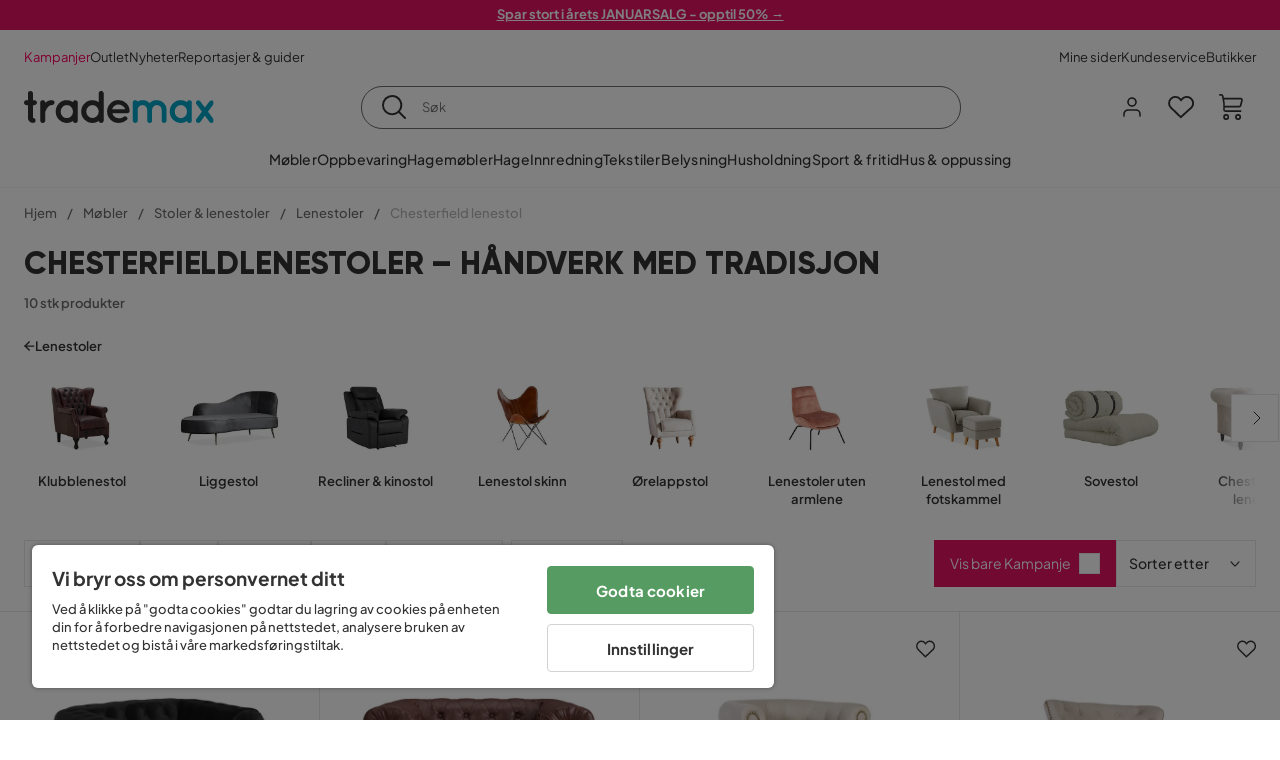

--- FILE ---
content_type: text/html; charset=utf-8
request_url: https://www.trademax.no/m%C3%B8bler/stoler/lenestoler/chesterfield-lenestol
body_size: 39715
content:
<!DOCTYPE html><html lang="nb-NO"><head><meta name="viewport" content="width=device-width, initial-scale=1"/><script src="https://cdn.cookielaw.org/consent/5911dd05-99d3-4ab8-b612-67466ff57a52/otSDKStub.js" data-document-language="true" type="text/javascript" charSet="UTF-8" data-domain-script="5911dd05-99d3-4ab8-b612-67466ff57a52"></script><script type="text/javascript">function OptanonWrapper() {}</script><script defer="" src="https://t.adii.se/init.js"></script><link rel="stylesheet" href="/static/globals.cabfd318a8a0ff356a50.css"/><script><!-- Google Tag Manager -->
(function(w,d,s,l,i){w[l]=w[l]||[];w[l].push({'gtm.start':
    new Date().getTime(),event:'gtm.js'});var f=d.getElementsByTagName(s)[0],
    j=d.createElement(s),dl=l!='dataLayer'?'&l='+l:'';j.async=true;
    var domain=w.location.hostname.split('.').slice(-2).join('.');
    j.src='https://gtm.'+domain+'/gtm.js?id='+i+dl;f.parentNode.insertBefore(j,f);
    })(window,document,'script','dataLayer','GTM-5RVV2N93');
<!-- End Google Tag Manager --></script><meta name="theme-color" content="#000"/><title>Chesterfieldlenestoler – håndverk med tradisjon – Kjøp billig på nett - Trademax.no</title><meta data-excite="true" property="og:title" content="Chesterfieldlenestoler – håndverk med tradisjon – Kjøp billig på nett - Trademax.no"/><meta data-excite="true" name="description" content="Kjøp Chesterfieldlenestoler – håndverk med tradisjon hos Trademax. Akkurat nå kampanje med opptil 60% rabatt. ✔ 600 000 fornøyde kunder ✔ 14 dagers angrerett ✔ Lave fraktkostnader"/><meta data-excite="true" property="og:description" content="Kjøp Chesterfieldlenestoler – håndverk med tradisjon hos Trademax. Akkurat nå kampanje med opptil 60% rabatt. ✔ 600 000 fornøyde kunder ✔ 14 dagers angrerett ✔ Lave fraktkostnader"/><link rel="canonical" href="https://www.trademax.no/m%C3%B8bler/stoler/lenestoler/chesterfield-lenestol" data-excite="true"/><link rel="og:url" href="https://www.trademax.no/m%C3%B8bler/stoler/lenestoler/chesterfield-lenestol" data-excite="true"/><link rel="manifest" href="/webappmanifest" crossorigin="use-credentials"/><script>window.NT_VARIANTS = "1ACqs3XVm13Vv1oXHouAxv=1,1Kc2I84tvs24XXoRoTzGX8=1,1lGBsd07shAoEpxWPPwY3w=1,1sQfpbkL6Tw8QatyAP62WO=1,2sFHZeJZ1TB2YqZ2mywpF2=0,3Y0KdWKPOLVT1YA09RjmVT=0,3so6hTFNCLNd6JHXPR9rD9=1,45MjZH6IDgQP8VZ9r9u5Vx=1,4zNoqkwrsSCfXePCoHK6hk=1,5BZVNbG3ePGlVKfkhqvS4I=1,67rttRaXIJTC5rmBesctRf=1,6d5tfEfPC6HefYJJlmP8pG=0,6nmy5a9gJvd1ox2w7ApeMd=0,6tebSCjX2v5rCfZ1ub4mDc=0,6udZGITZTzJubLOhlahFzw=1,7cbJPpJPdRjsFaglB5sxxT=1,7t6Ld1u9QQDS7fW9If5wzf=1,7vmE2XBCiTPExQjDNXw8kt=0";window.NT_API_KEY = "1d259c26-33ee-4a44-951c-f77204d77cda";window.NT_ENV = "main";</script></head><body><script>document.addEventListener('load',function(e) {  if (e.target instanceof HTMLImageElement){ e.target.style.opacity = '1'}},{ capture: true });</script><noscript aria-hidden="true"><style>img {opacity: 1!important;}</style></noscript><div id="container"><style data-glitz="">.a{flex-direction:column;-webkit-box-orient:vertical;-webkit-box-direction:normal}.b{min-height:100vh}.c{display:-webkit-box;display:-moz-box;display:-ms-flexbox;display:-webkit-flex;display:flex}.d{margin-bottom:0}.e{margin-top:0}.f{margin-right:0}.g{margin-left:0}.h{padding-bottom:0}.i{padding-top:0}.j{padding-right:0}.k{padding-left:0}</style><div class="a b c d e f g h i j k"><style data-glitz="">.m{z-index:8}.n{padding-right:16px}.o{padding-left:16px}.p{background-color:#F5F5F5}.q{transform:translateY(-100%)}.r{line-height:30px}.s{height:30px}.t{top:-30px}.u{position:absolute}.l:focus{transform:translateY(40px)}</style><a href="#maincontent" class="l m n o p q r s t u">Hopp over overskriften og gå videre.</a><div style="display:contents"><style data-glitz="">.v{justify-content:space-between;-webkit-box-pack:justify}.w{align-items:center;-webkit-box-align:center}</style><div class="v w c"><style data-glitz="">.x{width:-webkit-fill-available}.z{color:#ffffff}.a0{background-color:#E61363}.a1{z-index:6}.a4{text-decoration:none}.y:hover{color:#ffffff}.a3:hover{text-decoration:none}.a2:visited{color:inherit}</style><a class="x y z a0 a1 a2 a3 a4" data-spa-link="true" href="/kampanjer"><style data-glitz="">.a5{padding-bottom:4px}.a6{padding-top:4px}.a7{text-align:center}.a8{color:inherit}.a9{min-height:30px}.aa{width:100%}@media (max-width: 1175px){.ae{padding-right:8px}.af{padding-left:8px}}@media (min-width: 1176px){.ab{padding-right:24px}.ac{padding-left:24px}.ag{max-width:1280px}.ah{margin-right:auto}.ai{margin-left:auto}}</style><div class="a5 a6 a7 a8 a9 aa n o ab ac ae af ag ah ai"><style data-glitz="">.aj{line-height:20px}.ak{font-size:13px}@media (max-width: 1175px){.al{margin-bottom:0}}</style><p style="text-align:center" class="aj ak d al"><span style="text-decoration:underline"><strong>Spar stort i årets JANUARSALG - opptil 50% →</strong></span></p></div></a></div></div><style data-glitz="">.am{background-color:#FFFFFF}</style><div class="am a1"><style data-glitz="">.an{padding-bottom:12px}.ao{padding-top:12px}.ap{height:52px}.aq{flex-direction:row;-webkit-box-orient:horizontal;-webkit-box-direction:normal}</style><nav class="an ao ap v aq c n o ab ac ae af aa ag ah ai"><style data-glitz="">.ar{gap:32px}.as{list-style:none}</style><ul class="ar w c as h i j k d e f g"><li><style data-glitz="">.av{color:#ff0060}.ax{font-weight:400}.at:visited{color:#ff0060}.au:hover{color:#ff0060}.aw:hover{text-decoration:underline}</style><a class="at au av aw ax ak a4" data-spa-link="true" href="/kampanjer">Kampanjer</a></li><li><style data-glitz="">.b0{color:#333333}.ay:visited{color:#333333}.az:hover{color:#333333}</style><a class="ay az b0 aw ax ak a4" data-spa-link="true" href="/kampanjer/outlet">Outlet</a></li><li><a class="ay az b0 aw ax ak a4" data-spa-link="true" href="/nyheter">Nyheter</a></li><li><a class="ay az b0 aw ax ak a4" data-spa-link="true" href="/reportasjer-guider">Reportasjer &amp; guider</a></li></ul><ul class="ar w c as h i j k d e f g"><li><a class="ay az b0 aw ax ak a4" data-spa-link="true" href="/mine-sider">Mine sider</a></li><li><a target="_blank" class="ay az b0 aw ax ak a4" href="https://support.trademax.no/">Kundeservice</a></li><li><a class="ay az b0 aw ax ak a4" data-spa-link="true" href="/butikker">Butikker</a></li></ul></nav></div><style data-glitz="">.b1{top:-1px}.b2{position:-webkit-sticky;position:sticky}.b3{align-items:inherit;-webkit-box-align:inherit}</style><header class="am b1 aa a1 b2 b3 a"><style data-glitz="">.b4{grid-template-columns:auto 1fr auto;-ms-grid-columns:auto 1fr auto}.b5{display:-ms-grid;display:grid}</style><div class="w b4 b5 n o ab ac ae af aa ag ah ai"><style data-glitz="">.b6:hover{color:inherit}</style><a aria-label="Gå til startsiden" class="a2 b6 a3 a4 a8" data-spa-link="true" href="/"><style data-glitz="">.b7{height:auto}.b8{width:146px}.ba{display:block}@media (min-width: 1176px){.b9{width:190px}}</style><svg xmlns="http://www.w3.org/2000/svg" fill="none" viewBox="0 0 146.63 25.06" class="b7 b8 b9 ba"><g clip-path="url(#trademax-logo_svg__a)"><path fill="#333" d="M7.86 7.151a2.047 2.047 0 011.416.577 1.879 1.879 0 010 2.766 1.907 1.907 0 01-1.416.577h-.91v9.978a1.909 1.909 0 011.382.577c.368.38.575.887.577 1.416A1.958 1.958 0 016.949 25a3.767 3.767 0 01-2.8-1.154 3.82 3.82 0 01-1.147-2.8v-9.948H1.957a1.91 1.91 0 01-1.383-.577A1.988 1.988 0 010 9.108a1.91 1.91 0 01.577-1.383 1.91 1.91 0 011.383-.577h1.042V1.956A1.91 1.91 0 013.576.577C3.956.209 4.463.002 4.992 0a1.91 1.91 0 011.383.577 1.91 1.91 0 01.577 1.383v5.192l.908-.001zm8.567 2.159a5.974 5.974 0 012.26-1.552 6.606 6.606 0 012.596-.577 2.5 2.5 0 011.72.54 1.782 1.782 0 01.54 1.315c.003.502-.19.985-.54 1.346a1.833 1.833 0 01-1.346.577c-2.226 0-3.981 1.787-5.263 5.397v6.813a1.836 1.836 0 01-.577 1.346 1.883 1.883 0 01-1.382.54 1.844 1.844 0 01-1.887-1.881V9.039a1.683 1.683 0 01.54-1.315 1.805 1.805 0 011.346-.54 1.882 1.882 0 011.382.54 1.815 1.815 0 01.577 1.315v.27h.034zm10.525 13.122a8.985 8.985 0 01-2.463-6.308 8.92 8.92 0 012.463-6.346 7.92 7.92 0 016.072-2.627 8.129 8.129 0 014.756 1.586c.108-.43.342-.819.673-1.114.344-.303.792-.46 1.25-.438a1.8 1.8 0 011.282.577 1.86 1.86 0 01.54 1.346v14.066a1.805 1.805 0 01-.54 1.346 1.762 1.762 0 01-1.282.54 1.827 1.827 0 01-1.25-.439 1.898 1.898 0 01-.673-1.113 8.212 8.212 0 01-10.828-1.08v.004zm1.383-6.308a5.257 5.257 0 001.315 3.643 4.296 4.296 0 003.373 1.45 4.415 4.415 0 003.407-1.45 5.104 5.104 0 001.346-3.61 5.243 5.243 0 00-1.346-3.643 4.502 4.502 0 00-6.713-.033 5.013 5.013 0 00-1.382 3.643zm33.193 6.983a1.836 1.836 0 01-.577 1.346 1.815 1.815 0 01-1.315.577 1.91 1.91 0 01-1.282-.439 2.173 2.173 0 01-.673-1.08 8.642 8.642 0 01-4.858 1.553 8.218 8.218 0 01-6.14-2.631 8.76 8.76 0 01-2.53-6.308 8.76 8.76 0 012.53-6.308 8.217 8.217 0 016.14-2.63 8.09 8.09 0 014.794 1.516v-6.78a1.836 1.836 0 01.577-1.346 1.956 1.956 0 012.767 0 1.89 1.89 0 01.577 1.346l-.01 21.184zm-8.67-1.953a4.527 4.527 0 003.374-1.485 4.915 4.915 0 001.416-3.542 5.166 5.166 0 00-1.383-3.576 4.41 4.41 0 00-3.406-1.518 4.462 4.462 0 00-3.407 1.518 5.018 5.018 0 00-1.383 3.576 4.914 4.914 0 001.417 3.542 4.476 4.476 0 003.373 1.485zm28.639-5.536a1.702 1.702 0 01-.506 1.282 1.868 1.868 0 01-1.382.472H68.24a4.171 4.171 0 001.215 2.362 5.059 5.059 0 003.34 1.585 5.266 5.266 0 003.81-.877 1.931 1.931 0 011.417-.577 1.484 1.484 0 011.25.473 1.592 1.592 0 010 2.327 8.762 8.762 0 01-6.308 2.328 8.354 8.354 0 01-6.274-2.63 9.038 9.038 0 010-12.616 8.145 8.145 0 016.106-2.63 8.461 8.461 0 016.039 2.327 8.637 8.637 0 012.664 5.97l-.002.204zm-8.635-5.06a5.137 5.137 0 00-3.34 1.282 4.62 4.62 0 00-1.518 2.5h10.12a4.865 4.865 0 00-1.721-2.428 5.962 5.962 0 00-3.541-1.354z"></path><path fill="#00A5C6" d="M85.848 25.029l-.371-.034a2.369 2.369 0 01-1.114-.673 1.888 1.888 0 01-.438-1.18V9.073a1.883 1.883 0 01.54-1.383 1.805 1.805 0 011.346-.54 1.716 1.716 0 011.72 1.08 7.507 7.507 0 013.811-1.08 7.197 7.197 0 015.634 2.463 6.768 6.768 0 015.401-2.463 7.427 7.427 0 015.464 2.192 7.257 7.257 0 012.193 5.296v8.467a1.914 1.914 0 01-1.176 1.74 1.912 1.912 0 01-2.063-.394 1.835 1.835 0 01-.577-1.346v-8.433a3.548 3.548 0 00-1.08-2.596 3.624 3.624 0 00-5.126-.034 3.677 3.677 0 00-1.148 2.53v8.602a1.805 1.805 0 01-.539 1.346 1.783 1.783 0 01-1.315.54 1.891 1.891 0 01-1.347-.577 1.73 1.73 0 01-.606-1.316v-8.596a3.643 3.643 0 00-1.114-2.53 3.461 3.461 0 00-2.563-1.046 3.685 3.685 0 00-3.643 3.677v8.466l-.034.237v.1l-.101.203v.168a1.768 1.768 0 01-1.754 1.182zm29.111-2.597a8.986 8.986 0 01-2.463-6.308 8.92 8.92 0 012.463-6.346 7.915 7.915 0 016.072-2.63 8.13 8.13 0 014.756 1.585c.107-.43.342-.819.673-1.114.344-.303.792-.46 1.25-.438a1.797 1.797 0 011.281.577 1.858 1.858 0 01.54 1.346v14.07a1.804 1.804 0 01-.54 1.346 1.754 1.754 0 01-1.281.54 1.827 1.827 0 01-1.25-.439 1.895 1.895 0 01-.673-1.113 8.213 8.213 0 01-10.828-1.08v.004zm1.382-6.308a5.26 5.26 0 001.316 3.643 4.288 4.288 0 003.373 1.45 4.419 4.419 0 003.407-1.45 5.104 5.104 0 001.346-3.61 5.247 5.247 0 00-1.346-3.643 4.505 4.505 0 00-6.713-.033 5.004 5.004 0 00-1.382 3.643h-.001zm28.099-8.703a1.829 1.829 0 011.383.338 1.797 1.797 0 01.742 1.214 1.742 1.742 0 01-.337 1.346l-4.216 5.836 4.25 5.903a1.692 1.692 0 01.337 1.382 1.546 1.546 0 01-.709 1.181c-.363.264-.8.406-1.25.405a2.22 2.22 0 01-1.451-.776l-3.576-4.891-3.575 4.891a1.798 1.798 0 01-1.383.776 1.89 1.89 0 01-1.215-.405 1.848 1.848 0 01-.711-1.939c.058-.237.162-.46.307-.657l4.283-5.903-4.283-5.865a1.59 1.59 0 01-.338-1.346 1.857 1.857 0 012.091-1.552c.495.083.94.348 1.25.742l3.576 4.79 3.576-4.79a2.389 2.389 0 011.249-.68z"></path></g><defs><clipPath id="trademax-logo_svg__a"><path fill="#fff" d="M0 0h146.154v25H0z"></path></clipPath></defs></svg></a><style data-glitz="">.bb{border-bottom-color:#F5F5F5}.bc{border-bottom-style:solid}.bd{border-bottom-width:0}@media (max-width: 1175px){.bi{min-height:-webkit-fit-content;min-height:-moz-fit-content;min-height:fit-content}.bj{border-bottom-color:#F5F5F5}.bk{border-bottom-style:solid}.bl{border-bottom-width:1px}.bm{padding-bottom:12px}.bn{padding-left:12px}.bo{padding-right:12px}}@media (min-width: 1176px){.be{justify-self:center;-ms-grid-column-align:center}.bf{margin-right:40px}.bg{margin-left:40px}.bh{max-width:600px}}</style><div class="bb bc bd aa be bf bg bh bi bj bk bl bm bn bo"><style data-glitz="">.bp{justify-self:center;-ms-grid-column-align:center}.bq{padding-right:12px}.br{padding-left:12px}.bs{position:relative}.bt{z-index:1}.bu{border-radius:50px}.bv{border-bottom-color:#6C6C6C}.bw{border-bottom-width:1px}.bx{border-top-style:solid}.by{border-top-color:#6C6C6C}.bz{border-top-width:1px}.c0{border-right-style:solid}.c1{border-right-color:#6C6C6C}.c2{border-right-width:1px}.c3{border-left-style:solid}.c4{border-left-color:#6C6C6C}.c5{border-left-width:1px}</style><form action="/search" class="am bp bq br bs aa bt c bu bc bv bw bx by bz c0 c1 c2 c3 c4 c5 b0"><style data-glitz="">.c6{transition-duration:100ms}.c7{transition-timing-function:ease-in-out}.c8{transition-property:border-color;-webkit-transition-property:border-color;-moz-transition-property:border-color}.c9{height:41px}</style><div role="combobox" aria-haspopup="listbox" aria-owns="suggestions" aria-expanded="false" class="c6 c7 c8 aa c9 w v c"><style data-glitz="">.ca{padding-bottom:8px}.cb{padding-top:8px}.cc{padding-right:8px}.cd{padding-left:8px}.cg{border-radius:0}.ch{font-weight:500}.ci{justify-content:center;-webkit-box-pack:center}.cj{display:-webkit-inline-box;display:-moz-inline-box;display:-ms-inline-flexbox;display:-webkit-inline-flex;display:inline-flex}.cr{background-color:transparent}.cs{font-size:14px}.ct{transition-timing-function:ease-out}.cu{transition-duration:200ms}.cv{transition-property:color, background, opacity, border-color;-webkit-transition-property:color, background, opacity, border-color;-moz-transition-property:color, background, opacity, border-color}.cw{user-select:none;-webkit-user-select:none;-ms-user-select:none}.cx{border-bottom-style:none}.cy{border-top-style:none}.cz{border-right-style:none}.d0{border-left-style:none}.d1{font-variant:inherit}.d2{font-style:inherit}@media (hover: hover){.ck:hover{cursor:pointer}.cl:hover{border-bottom-color:transparentcc}.cm:hover{border-top-color:transparentcc}.cn:hover{border-right-color:transparentcc}.co:hover{border-left-color:transparentcc}.cp:hover{background-color:transparentcc}.cq:hover{color:inherit}}@media (max-width: 1175px){.ce{padding-right:4px}.cf{padding-left:4px}}</style><button type="submit" aria-label="Søk" class="ca cb cc cd ce cf cg ch w ci cj ck cl cm cn co cp cq a8 cr cs ct cu cv cw cx cy cz d0 d1 d2"><style data-glitz="">.d3{font-size:16px}.d4{width:1.5em}.d5{height:1.5em}</style><svg xmlns="http://www.w3.org/2000/svg" fill="currentColor" viewBox="0.5 0 19.98 19.98" class="d3 d4 d5 ba"><path clip-rule="evenodd" d="M20.255 18.58l-4.808-4.809A8.431 8.431 0 008.929 0 8.428 8.428 0 00.5 8.429a8.428 8.428 0 008.429 8.428 8.384 8.384 0 005.338-1.906l4.809 4.804a.833.833 0 001.18-1.175zM8.93 15.18c-3.727 0-6.756-3.029-6.756-6.751A6.763 6.763 0 018.93 1.673c3.722 0 6.755 3.033 6.755 6.756 0 3.722-3.033 6.75-6.755 6.75z"></path></svg></button><style data-glitz="">.d6{margin-left:8px}.d7{background-color:inherit}.dd{text-overflow:ellipsis}.de{overflow:hidden}.df{white-space:nowrap}.d8:focus{outline-style:none}.d9:focus{border-bottom-style:none}.da:focus{border-top-style:none}.db:focus{border-right-style:none}.dc:focus{border-left-style:none}</style><input role="searchbox" aria-label="Søk" aria-autocomplete="list" aria-controls="suggestions" name="q" autoComplete="off" placeholder="Søk" class="ak d6 h i j k d7 aa d8 d9 da db dc cx cy cz d0 dd de df" value=""/></div></form></div><style data-glitz="">.dg{justify-self:end;-ms-grid-column-align:end}</style><div class="dg w c"><style data-glitz="">.dh{flex-shrink:0}</style><div class="dh an ao bq br a w ci c"><style data-glitz="">.di{fill:#E9E9E9}.dj{cursor:pointer}@media (hover: hover){.dn:hover{background-color:inherit}}@media (max-width: 1175px){.dk{padding-top:12px}.dl{padding-right:9px}.dm{padding-left:9px}}</style><a id="login-button" aria-label="Logg inn" aria-expanded="false" title="Logg inn" class="di h i j k w c dj bm dk dl dm dn cg ch ci ck cl cm cn co cq a8 cr cs ct cu cv b6 a3 a4" data-spa-link="true" href="/login"><style data-glitz="">.do{stroke-width:1.6px}.dp{height:24px}.dq{width:24px}</style><svg xmlns="http://www.w3.org/2000/svg" viewBox="0 0 24 24" fill="none" stroke="currentColor" stroke-width="2" stroke-linecap="round" stroke-linejoin="round" class="do dp dq ba"><path d="M20 21v-2a4 4 0 00-4-4H8a4 4 0 00-4 4v2"></path><circle cx="12" cy="7" r="4"></circle></svg></a></div><div class="dh an ao bq br a w ci c"><style data-glitz="">.dr{overflow:visible}@media (max-width: 1175px){.ds{padding-right:10px}.dt{padding-left:10px}}</style><button aria-label="Favoritter 0" aria-expanded="false" type="button" class="dr bs bm dk ds dt h i j k w a c dj dn cg ch ci ck cl cm cn co cq a8 cr cs ct cu cv cw cx cy cz d0 d1 d2"><div class="bs"><style data-glitz="">.du{stroke-width:1.5px}.dv{height:26px}.dw{width:26px}</style><svg xmlns="http://www.w3.org/2000/svg" fill="none" stroke="currentColor" viewBox="-0.8 -0.5 20.5 17" class="du dv dw ba"><path d="M17.3 1.3a5 5 0 00-7.2.6l-.6.7L9 2a5 5 0 00-4-2 5 5 0 00-3.5 1.5 4.9 4.9 0 000 7L9.3 16l8.3-7.5A4.9 4.9 0 0019 4.8a5 5 0 00-1.7-3.5z"></path></svg></div></button></div><div class="dh an ao bq br a w ci c"><button aria-label="Handlekurv Du har 0 varer i din handlekurv" aria-expanded="false" type="button" class="h i j k w a c bm dk ds dt dn cg ch ci ck cl cm cn co cq a8 cr cs ct cu cv cw cx cy cz d0 d1 d2"><div class="bs"><svg xmlns="http://www.w3.org/2000/svg" viewBox="2 0.65 16.6 18.2" class="do dv dw ba"><path fill="currentColor" d="M18.26 3.86A1.57 1.57 0 0017 3.25H5.32l-.18-1.09A1.76 1.76 0 003.44.65H2v1.2h1.44a.54.54 0 01.56.49l.73 4.39a9 9 0 01.13 1.56v3.36a1.61 1.61 0 001.58 1.6h11.03v-1.2H6.4a.41.41 0 01-.39-.4V10.1h10.07a1.59 1.59 0 001.54-1.21l.93-3.64a1.61 1.61 0 00-.29-1.39zM17.39 5l-.93 3.6a.41.41 0 01-.38.3H6v-.61a11.5 11.5 0 00-.14-1.76l-.34-2.08H17a.36.36 0 01.3.15.41.41 0 01.09.4zM6.9 14.65a2.1 2.1 0 102.1 2.1 2.1 2.1 0 00-2.1-2.1zm0 3a.9.9 0 11.9-.9.9.9 0 01-.9.9zm8.34-3a2.1 2.1 0 102.1 2.1 2.1 2.1 0 00-2.1-2.1zm0 3a.9.9 0 11.9-.9.9.9 0 01-.9.9z"></path></svg></div></button></div></div></div><div class="bb bc bw"><style data-glitz="">.dx{height:55px}</style><nav class="ci aq c aa dx n o ab ac ae af ag ah ai"><ul class="ar c as h i j k d e f g"><style data-glitz="">.dy{height:100%}</style><li class="de ci w c dy"><style data-glitz="">.dz{font-family:Plus Jakarta Sans}.e1{letter-spacing:0.2px}.e0:hover{cursor:pointer}</style><a aria-haspopup="true" aria-expanded="false" aria-owns="MøblerMenu" aria-hidden="false" class="ch dz cs e0 a3 e1 bs w c dy cr a2 b6 a4 a8" data-spa-link="true" href="/m%C3%B8bler">Møbler</a></li><li class="de ci w c dy"><a aria-haspopup="true" aria-expanded="false" aria-owns="OppbevaringMenu" aria-hidden="false" class="ch dz cs e0 a3 e1 bs w c dy cr a2 b6 a4 a8" data-spa-link="true" href="/oppbevaring">Oppbevaring</a></li><li class="de ci w c dy"><a aria-haspopup="true" aria-expanded="false" aria-owns="HagemøblerMenu" aria-hidden="false" class="ch dz cs e0 a3 e1 bs w c dy cr a2 b6 a4 a8" data-spa-link="true" href="/hagem%C3%B8bler">Hagemøbler</a></li><li class="de ci w c dy"><a aria-haspopup="true" aria-expanded="false" aria-owns="HageMenu" aria-hidden="false" class="ch dz cs e0 a3 e1 bs w c dy cr a2 b6 a4 a8" data-spa-link="true" href="/hage">Hage</a></li><li class="de ci w c dy"><a aria-haspopup="true" aria-expanded="false" aria-owns="InnredningMenu" aria-hidden="false" class="ch dz cs e0 a3 e1 bs w c dy cr a2 b6 a4 a8" data-spa-link="true" href="/innredning">Innredning</a></li><li class="de ci w c dy"><a aria-haspopup="true" aria-expanded="false" aria-owns="TekstilerMenu" aria-hidden="false" class="ch dz cs e0 a3 e1 bs w c dy cr a2 b6 a4 a8" data-spa-link="true" href="/tekstiler">Tekstiler</a></li><li class="de ci w c dy"><a aria-haspopup="true" aria-expanded="false" aria-owns="BelysningMenu" aria-hidden="false" class="ch dz cs e0 a3 e1 bs w c dy cr a2 b6 a4 a8" data-spa-link="true" href="/belysning">Belysning</a></li><li class="de ci w c dy"><a aria-haspopup="true" aria-expanded="false" aria-owns="HusholdningMenu" aria-hidden="false" class="ch dz cs e0 a3 e1 bs w c dy cr a2 b6 a4 a8" data-spa-link="true" href="/husholdning">Husholdning</a></li><li class="de ci w c dy"><a aria-haspopup="true" aria-expanded="false" aria-owns="Sport&amp;fritidMenu" aria-hidden="false" class="ch dz cs e0 a3 e1 bs w c dy cr a2 b6 a4 a8" data-spa-link="true" href="/sport-fritid">Sport &amp; fritid</a></li><li class="de ci w c dy"><a aria-haspopup="true" aria-expanded="false" aria-owns="Hus&amp;oppussingMenu" aria-hidden="false" class="ch dz cs e0 a3 e1 bs w c dy cr a2 b6 a4 a8" data-spa-link="true" href="/hus-oppussing">Hus &amp; oppussing</a></li></ul></nav></div></header><div tabindex="0"></div><div tabindex="-1"><style data-glitz="">.e2{display:none}.e3{width:440px}.e4{bottom:0}.e5{top:0}.e6{left:100%}.e7{will-change:transform}.e8{background-color:white}.e9{max-width:100%}.ea{position:fixed}</style><div class="e2 e3 e4 e5 e6 e7 e8 e9 a ea"><div class="bb bw bc w c"><style data-glitz="">.eb{flex-grow:1;-webkit-box-flex:1}.ec{padding-bottom:16px}.ed{padding-top:16px}</style><div class="eb w c ec ed n o"><h3 class="d ch d3">Handlekurv</h3></div><style data-glitz="">@media (hover: hover){.ee:hover{background-color:transparent}}</style><button aria-label="Steng" autofocus="" type="button" class="ec ed n o d3 ee cg ch w ci cj ck cl cm cn co cq a8 cr ct cu cv cw cx cy cz d0 d1 d2"><svg xmlns="http://www.w3.org/2000/svg" fill="none" stroke="currentColor" stroke-linecap="square" stroke-miterlimit="10" stroke-width="2" viewBox="0 0 32 32" class="d4 d5 ba"><path d="M16 16l-8.66 8.66L16 16 7.34 7.34 16 16l8.66-8.66L16 16l8.66 8.66z"></path></svg></button></div><style data-glitz="">.ef{overflow-y:auto}@media (min-width: 1176px){.eg::-webkit-scrollbar-thumb{background-color:rgba(0, 0, 0, 0.2)}.eh::-webkit-scrollbar-track{background-color:#F5F5F5}.ei::-webkit-scrollbar{width:4px}}</style><div class="ef eb eg eh ei"><style data-glitz="">.ej{margin-bottom:40px}.ek{margin-top:40px}</style><h3 class="ch ej ek a7">Handlekurven er tom</h3></div><style data-glitz="">@media (min-width: 1176px){.el{padding-top:20px}.em{padding-bottom:16px}.en{padding-right:16px}.eo{padding-left:16px}}</style><footer class="p ed an bq br dh el em en eo"><style data-glitz="">.fa{color:#6C6C6C}.fb{padding-right:20px}.fc{padding-left:20px}.ep[disabled]:hover{opacity:0.4}.eq[disabled]:hover{border-bottom-color:#23AA83}.er[disabled]:hover{border-top-color:#23AA83}.es[disabled]:hover{border-right-color:#23AA83}.et[disabled]:hover{border-left-color:#23AA83}.eu[disabled]:hover{background-color:#23AA83}.ev[disabled]:hover{color:#FFFFFF}.ew[disabled]{opacity:0.4}.ex[disabled]{border-bottom-color:#23AA83}.ey[disabled]{border-top-color:#23AA83}.ez[disabled]{border-right-color:#23AA83}.f0[disabled]{border-left-color:#23AA83}.f1[disabled]{background-color:#23AA83}.f2[disabled]{color:#FFFFFF}@media (hover: hover){.f3:hover{cursor:default}.f4:hover{border-bottom-color:#F5F5F5cc}.f5:hover{border-top-color:#F5F5F5cc}.f6:hover{border-right-color:#F5F5F5cc}.f7:hover{border-left-color:#F5F5F5cc}.f8:hover{background-color:#F5F5F5}.f9:hover{color:#6C6C6C}}</style><a aria-disabled="true" data-test-id="to-checkout-button" class="aa ep eq er es et eu ev ew ex ey ez f0 f1 f2 cg ch w ci cj f3 f4 f5 f6 f7 f8 f9 fa p d3 an ao fb fc ct cu cv b6 a3 a4" data-spa-link="true" href="/checkout">Til kassen</a></footer></div></div><div tabindex="0"></div><style data-glitz="">@media (max-width: 1175px){.fd{margin-top:55px}}</style><main id="maincontent" class="fd a e9 c eb dy"><style data-glitz="">.fe{margin-bottom:20px}@media (min-width: 1176px){.ff{margin-bottom:32px}}</style><div class="fe ff"><style data-glitz="">.fg{overflow-y:hidden}.fh{overflow-x:auto}@media (max-width: 1175px){.fi{line-height:normal}}</style><div class="n o ab ac ae af fg fh df an ao fi aa ag ah ai"><style data-glitz="">@media (max-width: 1175px){.fj{text-align:left}}</style><nav class="dp fj"><style data-glitz="">.fo{word-break:break-all}.fk:last-child:after{content:normal}.fl:after{margin-right:10px}.fm:after{margin-left:10px}.fn:after{content:"/"}@media (max-width: 1175px){.fp:last-child{margin-right:16px}.fq:first-child{margin-left:16px}}</style><span class="fk fl fm fn fo fa ak fp fq"><style data-glitz="">.fr:visited:hover{color:#333333}.fs:visited{color:#6C6C6C}</style><a class="fr fs az fa df a3 a4" data-spa-link="true" href="/">Hjem</a></span><span class="fk fl fm fn fo fa ak fp fq"><a class="fr fs az fa df a3 a4" data-spa-link="true" href="/m%C3%B8bler">Møbler</a></span><span class="fk fl fm fn fo fa ak fp fq"><a class="fr fs az fa df a3 a4" data-spa-link="true" href="/m%C3%B8bler/stoler">Stoler &amp; lenestoler</a></span><span class="fk fl fm fn fo fa ak fp fq"><a class="fr fs az fa df a3 a4" data-spa-link="true" href="/m%C3%B8bler/stoler/lenestoler">Lenestoler</a></span><span class="fk fl fm fn fo fa ak fp fq"><style data-glitz="">.ft{opacity:0.5}</style><span class="ft fa ak df">Chesterfield lenestol</span></span></nav></div><div data-scroll-id="product-listing" class="a c"><style data-glitz="">@media (min-width: 1176px){.fu{margin-right:0}.fv{margin-left:0}.fw{max-width:unset}}</style><div class="fu fv fw aa"><style data-glitz="">.fx{margin-bottom:32px}@media (max-width: 1175px){.fy{padding-right:40px}.fz{padding-left:40px}}@media (min-width: 1176px){.g0{margin-bottom:24px}}</style><div class="fx bs fy fz g0 aa ag ah ai n o ab ac"><style data-glitz="">.g1{text-transform:uppercase}.g2{font-family:Gilroy}.g3{font-size:32px}@media (max-width: 1175px){.g4{padding-bottom:4px}.g5{text-align:center}.g6{font-size:24px}}</style><h1 class="g1 d an cb g2 g3 g4 dk g5 g6">Chesterfieldlenestoler – håndverk med tradisjon</h1><style data-glitz="">.g7{font-weight:600}</style><div class="fa g7 ak g5">10 stk produkter</div></div></div><div class="aa ag ah ai"><div class="a c bs ab ac"><style data-glitz="">.g8{padding-bottom:24px}.g9{column-gap:8px}</style><a class="g8 g7 ak g9 w c a2 b6 a3 a4 a8" data-spa-link="true" href="/m%C3%B8bler/stoler/lenestoler"><style data-glitz="">.ga{font-size:10px}.gc{transform:rotate(180deg)}@media (min-width: 1176px){.gb{font-size:7px}}</style><svg viewBox="0 0 10 10" fill="none" xmlns="http://www.w3.org/2000/svg" class="ga gb gc d4 d5 ba"><g fill="currentColor"><path d="M4.883 9.666l4.45-4.667-.89-.932-4.45 4.666.89.933z"></path><path d="M9.334 5L4.884.334l-.89.934 4.45 4.666.89-.934z"></path><path d="M8.181 5.547H0v-1.32H8.18v1.32z"></path></g></svg>Lenestoler</a><style data-glitz="">.gd{align-self:flex-start}</style><div class="fe gd ff bs e9"><div class="de e9"><style data-glitz="">.ge{row-gap:32px}.gf{column-gap:32px}.gg{grid-auto-flow:column}</style><ul class="f g ge gf gg b5 as h i j k d e"><style data-glitz="">.gh{width:100px}@media (min-width: 1176px){.gi{width:115px}}</style><a class="bs gh gi a2 b6 a3 a4 a8" data-spa-link="true" href="/m%C3%B8bler/stoler/lenestoler/klubblenestol"><style data-glitz="">.gj{object-fit:contain}.gk{height:66px}.gn{transition-timing-function:ease-in}.go{transition-property:opacity;-webkit-transition-property:opacity;-moz-transition-property:opacity}.gp{opacity:0}@media (min-width: 1176px){.gl{height:76px}.gm{width:100%}}</style><img loading="lazy" alt="Klubblenestol" title="Klubblenestol" height="512" width="768" srcSet="/assets/contentful/faov0eykzznw/1nLVPFNdHM0B0QyBiKueNd/5e9ec19e6d01bcaef34238d158ef404e/image-2989137.jpg?preset=thumb 180w,/assets/contentful/faov0eykzznw/1nLVPFNdHM0B0QyBiKueNd/5e9ec19e6d01bcaef34238d158ef404e/image-2989137.jpg?preset=thumb&amp;dpr=1.5 270w,/assets/contentful/faov0eykzznw/1nLVPFNdHM0B0QyBiKueNd/5e9ec19e6d01bcaef34238d158ef404e/image-2989137.jpg?preset=thumb&amp;dpr=2 360w" src="/assets/contentful/faov0eykzznw/1nLVPFNdHM0B0QyBiKueNd/5e9ec19e6d01bcaef34238d158ef404e/image-2989137.jpg?preset=thumb&amp;dpr=2" class="gj gk aa gl gm gn cu go gp e9"/><style data-glitz="">.gq{line-height:18px}.gr{margin-top:16px}</style><div class="gq gr a7 g7 ak">Klubblenestol</div></a><a class="bs gh gi a2 b6 a3 a4 a8" data-spa-link="true" href="/m%C3%B8bler/stoler/lenestoler/liggestol"><img loading="lazy" alt="Liggestol" title="Liggestol" height="512" width="768" srcSet="/assets/contentful/faov0eykzznw/1qf33ndsL5F9RyW8Jh9zAV/f987391669c8e9bc811d7f6024e73bdb/image-2989098.jpg?preset=thumb 180w,/assets/contentful/faov0eykzznw/1qf33ndsL5F9RyW8Jh9zAV/f987391669c8e9bc811d7f6024e73bdb/image-2989098.jpg?preset=thumb&amp;dpr=1.5 270w,/assets/contentful/faov0eykzznw/1qf33ndsL5F9RyW8Jh9zAV/f987391669c8e9bc811d7f6024e73bdb/image-2989098.jpg?preset=thumb&amp;dpr=2 360w" src="/assets/contentful/faov0eykzznw/1qf33ndsL5F9RyW8Jh9zAV/f987391669c8e9bc811d7f6024e73bdb/image-2989098.jpg?preset=thumb&amp;dpr=2" class="gj gk aa gl gm gn cu go gp e9"/><div class="gq gr a7 g7 ak">Liggestol</div></a><a class="bs gh gi a2 b6 a3 a4 a8" data-spa-link="true" href="/m%C3%B8bler/stoler/lenestoler/recliner"><img loading="lazy" alt="Recliner &amp; kinostol" title="Recliner &amp; kinostol" height="512" width="768" srcSet="/assets/contentful/faov0eykzznw/TOcc23exrTJcRp6mq3C9k/da8e16cddb3b8c1adffd55f797a94142/image-2989096.jpg?preset=thumb 180w,/assets/contentful/faov0eykzznw/TOcc23exrTJcRp6mq3C9k/da8e16cddb3b8c1adffd55f797a94142/image-2989096.jpg?preset=thumb&amp;dpr=1.5 270w,/assets/contentful/faov0eykzznw/TOcc23exrTJcRp6mq3C9k/da8e16cddb3b8c1adffd55f797a94142/image-2989096.jpg?preset=thumb&amp;dpr=2 360w" src="/assets/contentful/faov0eykzznw/TOcc23exrTJcRp6mq3C9k/da8e16cddb3b8c1adffd55f797a94142/image-2989096.jpg?preset=thumb&amp;dpr=2" class="gj gk aa gl gm gn cu go gp e9"/><div class="gq gr a7 g7 ak">Recliner &amp; kinostol</div></a><a class="bs gh gi a2 b6 a3 a4 a8" data-spa-link="true" href="/m%C3%B8bler/stoler/lenestoler/skinnlenestol"><img loading="lazy" alt="Lenestol skinn" title="Lenestol skinn" height="512" width="768" srcSet="/assets/contentful/faov0eykzznw/sEzibSaSJ9YcVx3AIgza0/a4897744e9d31de694ae4864085937db/image-2989124.jpg?preset=thumb 180w,/assets/contentful/faov0eykzznw/sEzibSaSJ9YcVx3AIgza0/a4897744e9d31de694ae4864085937db/image-2989124.jpg?preset=thumb&amp;dpr=1.5 270w,/assets/contentful/faov0eykzznw/sEzibSaSJ9YcVx3AIgza0/a4897744e9d31de694ae4864085937db/image-2989124.jpg?preset=thumb&amp;dpr=2 360w" src="/assets/contentful/faov0eykzznw/sEzibSaSJ9YcVx3AIgza0/a4897744e9d31de694ae4864085937db/image-2989124.jpg?preset=thumb&amp;dpr=2" class="gj gk aa gl gm gn cu go gp e9"/><div class="gq gr a7 g7 ak">Lenestol skinn</div></a><a class="bs gh gi a2 b6 a3 a4 a8" data-spa-link="true" href="/m%C3%B8bler/stoler/lenestoler/%C3%B8relappstol"><img loading="lazy" alt="Ørelappstol" title="Ørelappstol" height="512" width="768" srcSet="/assets/contentful/faov0eykzznw/2MuaXFerFgAf7LGRg5OqnG/321abef5f7b10a414409640a454837aa/image-3775374.jpg?preset=thumb 180w,/assets/contentful/faov0eykzznw/2MuaXFerFgAf7LGRg5OqnG/321abef5f7b10a414409640a454837aa/image-3775374.jpg?preset=thumb&amp;dpr=1.5 270w,/assets/contentful/faov0eykzznw/2MuaXFerFgAf7LGRg5OqnG/321abef5f7b10a414409640a454837aa/image-3775374.jpg?preset=thumb&amp;dpr=2 360w" src="/assets/contentful/faov0eykzznw/2MuaXFerFgAf7LGRg5OqnG/321abef5f7b10a414409640a454837aa/image-3775374.jpg?preset=thumb&amp;dpr=2" class="gj gk aa gl gm gn cu go gp e9"/><div class="gq gr a7 g7 ak">Ørelappstol</div></a><a class="bs gh gi a2 b6 a3 a4 a8" data-spa-link="true" href="/m%C3%B8bler/stoler/lenestoler/lenestoler-uten-armlene"><img loading="lazy" alt="Lenestoler uten armlene" title="Lenestoler uten armlene" height="512" width="768" srcSet="/assets/contentful/faov0eykzznw/DvGShw5ftanlBEc1SwZUH/29bbfa81eb39c6b19e96977fd75ca963/image-3775373.jpg?preset=thumb 180w,/assets/contentful/faov0eykzznw/DvGShw5ftanlBEc1SwZUH/29bbfa81eb39c6b19e96977fd75ca963/image-3775373.jpg?preset=thumb&amp;dpr=1.5 270w,/assets/contentful/faov0eykzznw/DvGShw5ftanlBEc1SwZUH/29bbfa81eb39c6b19e96977fd75ca963/image-3775373.jpg?preset=thumb&amp;dpr=2 360w" src="/assets/contentful/faov0eykzznw/DvGShw5ftanlBEc1SwZUH/29bbfa81eb39c6b19e96977fd75ca963/image-3775373.jpg?preset=thumb&amp;dpr=2" class="gj gk aa gl gm gn cu go gp e9"/><div class="gq gr a7 g7 ak">Lenestoler uten armlene</div></a><a class="bs gh gi a2 b6 a3 a4 a8" data-spa-link="true" href="/m%C3%B8bler/stoler/lenestoler/lenestol-med-fotskammel"><img loading="lazy" alt="Lenestol med fotskammel" title="Lenestol med fotskammel" height="512" width="768" srcSet="/assets/contentful/faov0eykzznw/1eFmUsioHPswQs3XJs2iUo/b19b6e27ab2c46a2d4ecaf6b9e7cbcef/image-3775371.jpg?preset=thumb 180w,/assets/contentful/faov0eykzznw/1eFmUsioHPswQs3XJs2iUo/b19b6e27ab2c46a2d4ecaf6b9e7cbcef/image-3775371.jpg?preset=thumb&amp;dpr=1.5 270w,/assets/contentful/faov0eykzznw/1eFmUsioHPswQs3XJs2iUo/b19b6e27ab2c46a2d4ecaf6b9e7cbcef/image-3775371.jpg?preset=thumb&amp;dpr=2 360w" src="/assets/contentful/faov0eykzznw/1eFmUsioHPswQs3XJs2iUo/b19b6e27ab2c46a2d4ecaf6b9e7cbcef/image-3775371.jpg?preset=thumb&amp;dpr=2" class="gj gk aa gl gm gn cu go gp e9"/><div class="gq gr a7 g7 ak">Lenestol med fotskammel</div></a><a class="bs gh gi a2 b6 a3 a4 a8" data-spa-link="true" href="/m%C3%B8bler/stoler/lenestoler/sengestol"><img loading="lazy" alt="Sovestol" title="Sovestol" height="512" width="768" srcSet="/assets/contentful/faov0eykzznw/1sdqhflhZuqTGIUtZWTL5O/416e2c5bd09e20dd24351e63b29f69db/image-2989140.jpg?preset=thumb 180w,/assets/contentful/faov0eykzznw/1sdqhflhZuqTGIUtZWTL5O/416e2c5bd09e20dd24351e63b29f69db/image-2989140.jpg?preset=thumb&amp;dpr=1.5 270w,/assets/contentful/faov0eykzznw/1sdqhflhZuqTGIUtZWTL5O/416e2c5bd09e20dd24351e63b29f69db/image-2989140.jpg?preset=thumb&amp;dpr=2 360w" src="/assets/contentful/faov0eykzznw/1sdqhflhZuqTGIUtZWTL5O/416e2c5bd09e20dd24351e63b29f69db/image-2989140.jpg?preset=thumb&amp;dpr=2" class="gj gk aa gl gm gn cu go gp e9"/><div class="gq gr a7 g7 ak">Sovestol</div></a><a class="bs gh gi a2 b6 a3 a4 a8" data-spa-link="true" href="/m%C3%B8bler/stoler/lenestoler/chesterfield-lenestol"><img alt="Chesterfield lenestol" title="Chesterfield lenestol" height="512" width="768" srcSet="/assets/contentful/faov0eykzznw/5AfjCL2YC5xJnNzY6oaQV1/73374ebfc0f4d4fa869d096f8086ceec/image-2989116.jpg?preset=thumb 180w,/assets/contentful/faov0eykzznw/5AfjCL2YC5xJnNzY6oaQV1/73374ebfc0f4d4fa869d096f8086ceec/image-2989116.jpg?preset=thumb&amp;dpr=1.5 270w,/assets/contentful/faov0eykzznw/5AfjCL2YC5xJnNzY6oaQV1/73374ebfc0f4d4fa869d096f8086ceec/image-2989116.jpg?preset=thumb&amp;dpr=2 360w" src="/assets/contentful/faov0eykzznw/5AfjCL2YC5xJnNzY6oaQV1/73374ebfc0f4d4fa869d096f8086ceec/image-2989116.jpg?preset=thumb&amp;dpr=2" class="gj gk aa gl gm gn cu go gp e9"/><div class="gq gr a7 g7 ak">Chesterfield lenestol</div></a><a class="bs gh gi a2 b6 a3 a4 a8" data-spa-link="true" href="/m%C3%B8bler/stoler/lenestoler/sjeselonglenestol-divanlenestol"><img loading="lazy" alt="Sjeselonglenestol &amp; divanlenestol" title="Sjeselonglenestol &amp; divanlenestol" height="512" width="768" srcSet="/assets/contentful/faov0eykzznw/2l57IuStjktS6jHxj6whDl/273bcf4c27e35d791a2458fbff05c07f/image-2991426.jpeg?preset=thumb 180w,/assets/contentful/faov0eykzznw/2l57IuStjktS6jHxj6whDl/273bcf4c27e35d791a2458fbff05c07f/image-2991426.jpeg?preset=thumb&amp;dpr=1.5 270w,/assets/contentful/faov0eykzznw/2l57IuStjktS6jHxj6whDl/273bcf4c27e35d791a2458fbff05c07f/image-2991426.jpeg?preset=thumb&amp;dpr=2 360w" src="/assets/contentful/faov0eykzznw/2l57IuStjktS6jHxj6whDl/273bcf4c27e35d791a2458fbff05c07f/image-2991426.jpeg?preset=thumb&amp;dpr=2" class="gj gk aa gl gm gn cu go gp e9"/><div class="gq gr a7 g7 ak">Sjeselonglenestol &amp; divanlenestol</div></a><a class="bs gh gi a2 b6 a3 a4 a8" data-spa-link="true" href="/m%C3%B8bler/stoler/lenestoler/lenestoler-salg"><img loading="lazy" alt="Lenestoler SALG" title="Lenestoler SALG" height="220" width="220" srcSet="/assets/contentful/faov0eykzznw/6ucvyZimHIswjmSPzOdNvj/202d155f6e21ddde7136ff438027fa60/image-3323319__1_.jpg?preset=thumb 180w,/assets/contentful/faov0eykzznw/6ucvyZimHIswjmSPzOdNvj/202d155f6e21ddde7136ff438027fa60/image-3323319__1_.jpg?preset=thumb&amp;dpr=1.5 270w,/assets/contentful/faov0eykzznw/6ucvyZimHIswjmSPzOdNvj/202d155f6e21ddde7136ff438027fa60/image-3323319__1_.jpg?preset=thumb&amp;dpr=2 360w" src="/assets/contentful/faov0eykzznw/6ucvyZimHIswjmSPzOdNvj/202d155f6e21ddde7136ff438027fa60/image-3323319__1_.jpg?preset=thumb&amp;dpr=2" class="gj gk aa gl gm gn cu go gp e9"/><div class="gq gr a7 g7 ak">Lenestoler SALG</div></a><a class="bs gh gi a2 b6 a3 a4 a8" data-spa-link="true" href="/m%C3%B8bler/stoler/lenestoler/howard-lenestoler"><img loading="lazy" alt="Howard lenestol" title="Howard lenestol" height="512" width="768" srcSet="/assets/contentful/faov0eykzznw/5cX92Wk3WT526j5xXJypDw/c64629c83fe84b6646a687cd5d3147ed/image-2989120.jpg?preset=thumb 180w,/assets/contentful/faov0eykzznw/5cX92Wk3WT526j5xXJypDw/c64629c83fe84b6646a687cd5d3147ed/image-2989120.jpg?preset=thumb&amp;dpr=1.5 270w,/assets/contentful/faov0eykzznw/5cX92Wk3WT526j5xXJypDw/c64629c83fe84b6646a687cd5d3147ed/image-2989120.jpg?preset=thumb&amp;dpr=2 360w" src="/assets/contentful/faov0eykzznw/5cX92Wk3WT526j5xXJypDw/c64629c83fe84b6646a687cd5d3147ed/image-2989120.jpg?preset=thumb&amp;dpr=2" class="gj gk aa gl gm gn cu go gp e9"/><div class="gq gr a7 g7 ak">Howard lenestol</div></a><a class="bs gh gi a2 b6 a3 a4 a8" data-spa-link="true" href="/m%C3%B8bler/stoler/lenestoler/massasjestol"><img loading="lazy" alt="Massasjestol" title="Massasjestol" height="512" width="768" srcSet="/assets/contentful/faov0eykzznw/9LXWzLX63L9oNUuwz5GI1/33a7eb83590f2fdfc3d1e61e4b83c9de/image-2989091.jpg?preset=thumb 180w,/assets/contentful/faov0eykzznw/9LXWzLX63L9oNUuwz5GI1/33a7eb83590f2fdfc3d1e61e4b83c9de/image-2989091.jpg?preset=thumb&amp;dpr=1.5 270w,/assets/contentful/faov0eykzznw/9LXWzLX63L9oNUuwz5GI1/33a7eb83590f2fdfc3d1e61e4b83c9de/image-2989091.jpg?preset=thumb&amp;dpr=2 360w" src="/assets/contentful/faov0eykzznw/9LXWzLX63L9oNUuwz5GI1/33a7eb83590f2fdfc3d1e61e4b83c9de/image-2989091.jpg?preset=thumb&amp;dpr=2" class="gj gk aa gl gm gn cu go gp e9"/><div class="gq gr a7 g7 ak">Massasjestol</div></a></ul></div></div></div></div><style data-glitz="">.gs{margin-bottom:70px}</style><div class="gs aa ag ah ai"><style data-glitz="">.gt{margin-bottom:24px}</style><div class="gt c n o ab ac ae af"><div class="cc g9 c"><style data-glitz="">.h1{border-bottom-color:#E7E7E7}.h2{border-top-color:#E7E7E7}.h3{border-right-color:#E7E7E7}.h4{border-left-color:#E7E7E7}@media (hover: hover){.gv:hover{border-bottom-color:#E7E7E7}.gw:hover{border-top-color:#E7E7E7}.gx:hover{border-right-color:#E7E7E7}.gy:hover{border-left-color:#E7E7E7}.gz:hover{background-color:#FFFFFFcc}.h0:hover{color:#333333}}@media (max-width: 1175px){.gu{font-size:13px}}</style><button data-facet="dimensions" aria-haspopup="dialog" aria-expanded="false" aria-controls="productfilter-flyout" type="button" class="cg ch w c gu ci ck gv gw gx gy gz h0 bc h1 bw bx h2 bz c0 h3 c2 c3 h4 c5 b0 am cs an ao n o ct cu cv cw d1 d2">Størrelse<style data-glitz="">.h5{margin-right:-5px}.h6{margin-left:10px}</style><svg width="1.5em" height="1.5em" viewBox="0 0 24 24" fill="none" stroke="currentColor" stroke-linecap="square" stroke-miterlimit="10" stroke-width="2" class="h5 h6 ga"><path d="M18 9.75l-6 6-6-6"></path></svg></button><button data-facet="price" aria-haspopup="dialog" aria-expanded="false" aria-controls="productfilter-flyout" type="button" class="cg ch w c gu ci ck gv gw gx gy gz h0 bc h1 bw bx h2 bz c0 h3 c2 c3 h4 c5 b0 am cs an ao n o ct cu cv cw d1 d2">Pris<svg width="1.5em" height="1.5em" viewBox="0 0 24 24" fill="none" stroke="currentColor" stroke-linecap="square" stroke-miterlimit="10" stroke-width="2" class="h5 h6 ga"><path d="M18 9.75l-6 6-6-6"></path></svg></button><button data-facet="colors" aria-haspopup="dialog" aria-expanded="false" aria-controls="productfilter-flyout" type="button" class="cg ch w c gu ci ck gv gw gx gy gz h0 bc h1 bw bx h2 bz c0 h3 c2 c3 h4 c5 b0 am cs an ao n o ct cu cv cw d1 d2">Farge<svg width="1.5em" height="1.5em" viewBox="0 0 24 24" fill="none" stroke="currentColor" stroke-linecap="square" stroke-miterlimit="10" stroke-width="2" class="h5 h6 ga"><path d="M18 9.75l-6 6-6-6"></path></svg></button><button data-facet="style" aria-haspopup="dialog" aria-expanded="false" aria-controls="productfilter-flyout" type="button" class="cg ch w c gu ci ck gv gw gx gy gz h0 bc h1 bw bx h2 bz c0 h3 c2 c3 h4 c5 b0 am cs an ao n o ct cu cv cw d1 d2">Stil<svg width="1.5em" height="1.5em" viewBox="0 0 24 24" fill="none" stroke="currentColor" stroke-linecap="square" stroke-miterlimit="10" stroke-width="2" class="h5 h6 ga"><path d="M18 9.75l-6 6-6-6"></path></svg></button><button data-facet="material" aria-haspopup="dialog" aria-expanded="false" aria-controls="productfilter-flyout" type="button" class="cg ch w c gu ci ck gv gw gx gy gz h0 bc h1 bw bx h2 bz c0 h3 c2 c3 h4 c5 b0 am cs an ao n o ct cu cv cw d1 d2">Materiale<svg width="1.5em" height="1.5em" viewBox="0 0 24 24" fill="none" stroke="currentColor" stroke-linecap="square" stroke-miterlimit="10" stroke-width="2" class="h5 h6 ga"><path d="M18 9.75l-6 6-6-6"></path></svg></button></div><button aria-haspopup="dialog" aria-expanded="false" aria-controls="productfilter-flyout" type="button" class="cg ch w c gu ci ck gv gw gx gy gz h0 bc h1 bw bx h2 bz c0 h3 c2 c3 h4 c5 b0 am cs an ao n o ct cu cv cw d1 d2"><style data-glitz="">.h7{height:10px}.h8{width:13px}.h9{margin-right:8px}</style><svg viewBox="0 0 13 10" fill="none" xmlns="http://www.w3.org/2000/svg" class="dh h7 h8 h9 ba"><path fill-rule="evenodd" clip-rule="evenodd" d="M1 0h11a1 1 0 110 2H1a1 1 0 010-2zm1 4h9a1 1 0 110 2H2a1 1 0 010-2zm3 4h3a1 1 0 010 2H5a1 1 0 010-2z" fill="currentColor"></path></svg>Alle filter</button><style data-glitz="">.ha{gap:8px}.hb{justify-content:flex-end;-webkit-box-pack:end}@media (max-width: 1175px){.hc{margin-bottom:16px}.hd{margin-right:16px}.he{margin-left:16px}.hf{grid-template-columns:repeat(auto-fit, minmax(170px, 1fr));-ms-grid-columns:repeat(auto-fit, minmax(170px, 1fr))}.hg{display:-ms-grid;display:grid}}</style><div class="ha eb hb c hc hd he hf hg"><style data-glitz="">.hh{color:#FFFFFF}@media (max-width: 1175px){.hi{height:46px}}</style><label class="hh a0 cs n o ax cg ci c gu hi dd de df"><style data-glitz="">.hj{width:0}.hk{height:0}</style><input type="checkbox" class="gp hj hk"/><style data-glitz="">.hl{width:inherit}.hm{vertical-align:middle}</style><div class="bs dj hl hm w cj"><span class="h9 w hl c">Vis bare Kampanje</span><style data-glitz="">.hn{border-bottom-color:#E9E9E9}.ho{border-top-color:#E9E9E9}.hp{border-right-color:#E9E9E9}.hq{border-left-color:#E9E9E9}.hr{background-position:center}.hs{background-image:none}.ht{color:transparent}.hu{flex-grow:0;-webkit-box-flex:0}.hv{stroke-width:2.8px}.hw{height:21px}.hx{width:21px}.hy{padding-bottom:1px}.hz{padding-top:1px}.i0{padding-right:1px}.i1{padding-left:1px}</style><svg width="1.5em" height="1.5em" viewBox="0 0 24 24" fill="none" stroke="currentColor" stroke-width="1.5" stroke-linecap="round" stroke-linejoin="round" class="bw hn bz ho c2 hp c5 hq hr hs am ht hu dh hv hw hx bc bx c0 c3 hy hz i0 i1 cg"><polyline points="20 6 9 17 4 12"></polyline></svg></div></label><div class="ch cs ci c"><style data-glitz="">.i2{font-size:inherit}</style><div class="eb dy i2 a c"><input type="hidden" readonly="" value=""/><div id="select-label"><style data-glitz="">.i3{clip-path:inset(50%);-webkit-clip-path:inset(50%)}.i4{clip:rect(0 0 0 0)}.i5{border-top-width:0}.i6{border-right-width:0}.i7{border-left-width:0}.i8{margin-bottom:-1px}.i9{margin-top:-1px}.ia{margin-right:-1px}.ib{margin-left:-1px}.ic{height:1px}.id{width:1px}</style><span class="df i3 i4 de h i j k bd cx i5 cy i6 cz i7 d0 i8 i9 ia ib ic id u">Sorter etter</span></div><style data-glitz="">.ie:focus-visible:focus-within{outline-color:black}.if:focus-visible{outline-offset:4px}.ig:focus-visible{outline-style:solid}.ih:focus-visible{outline-width:2px}@media (max-width: 1175px){.ii{justify-content:center;-webkit-box-pack:center}}</style><div tabindex="0" role="combobox" aria-haspopup="listbox" aria-expanded="false" aria-controls="select-listbox" aria-labelledby="select-label" aria-activedescendant="option-undefined" class="ie if ig ih ch cg ii gu bc h1 bw bx h2 bz c0 h3 c2 c3 h4 c5 cs an ao bq br dy dj w v c"><span>Sorter etter</span><style data-glitz="">.ij{transform:scaleY(1)}.ik{transition-property:transform;-webkit-transition-property:transform;-moz-transition-property:transform}.il{font-size:11px}</style><svg width="1.5em" height="1.5em" viewBox="0 0 24 24" fill="none" stroke="currentColor" stroke-linecap="square" stroke-miterlimit="10" stroke-width="2" class="ij ct cu ik do dh d6 il"><path d="M18 9.75l-6 6-6-6"></path></svg></div><style data-glitz="">.im{min-width:140px}.in{z-index:7}</style><div class="im in bs"></div><style data-glitz="">.io{pointer-events:none}.ip{visibility:hidden}</style><div class="cs an ao n o df io ip u"><div class="ha w c">Populært</div><div class="ha w c">Laveste pris</div><div class="ha w c">Høyest pris</div><div class="ha w c">Nyeste</div><div class="ha w c">Høyest rabatt</div></div></div></div></div></div><!--$--><!--/$--><style data-glitz="">.iq{grid-template-columns:repeat(2, minmax(0, 1fr));-ms-grid-columns:repeat(2, minmax(0, 1fr))}@media (min-width: 769px){.ir{grid-template-columns:repeat(3, minmax(0, 1fr));-ms-grid-columns:repeat(3, minmax(0, 1fr))}}@media (min-width: 1176px){.is{grid-template-columns:repeat(4, minmax(0, 1fr));-ms-grid-columns:repeat(4, minmax(0, 1fr))}}</style><ul class="h2 bx bz iq b5 ir is as h i j k d e f g"><style data-glitz="">@media (min-width: 1176px){.it{padding-bottom:24px}.iu{padding-top:24px}.iv{padding-right:20px}.iw{padding-left:20px}}</style><li class="h3 c0 c2 h1 bc bw ec ed cc cd it iu iv iw bs"><div role="article" class="aa dy a c bs"><a aria-labelledby="title-660267 desc-660267" aria-describedby="rating-660267 price-660267" class="a7 w b5 a2 b6 a3 a4 a8" data-spa-link="true" href="/m%C3%B8bler/stoler/lenestoler/chesterfield-lenestol/chesterfield-lyx-stor-behagelig-dyp-fl%C3%B8yelfot%C3%B8yd-%E2%80%93-fot%C3%B8yd-til-stue-svart-fl%C3%B8yel-p224072-v242982"><div class="aa eb"><style data-glitz="">.ix{padding-top:100%}</style><div class="ix de bs"><style data-glitz="">.iy{left:0}</style><img loading="lazy" alt="Chesterfield Lyx Stor behagelig dyp fløyelfotøyd – Fotøyd til stue, Svart Fløyel" height="2000" width="3000" srcSet="/assets/blobs/m%C3%B8bler-stoler-lenestoler-chesterfield-lenestol-chesterfield-lyx-stor-behagelig-dyp-fl%C3%B8yelfot%C3%B8yd-%E2%80%93-fot%C3%B8yd-til-stue-svart-fl%C3%B8yel/660267(1)-4f2a240842.jpeg?preset=tiny 360w,/assets/blobs/m%C3%B8bler-stoler-lenestoler-chesterfield-lenestol-chesterfield-lyx-stor-behagelig-dyp-fl%C3%B8yelfot%C3%B8yd-%E2%80%93-fot%C3%B8yd-til-stue-svart-fl%C3%B8yel/660267(1)-4f2a240842.jpeg?preset=tiny&amp;dpr=1.5 540w,/assets/blobs/m%C3%B8bler-stoler-lenestoler-chesterfield-lenestol-chesterfield-lyx-stor-behagelig-dyp-fl%C3%B8yelfot%C3%B8yd-%E2%80%93-fot%C3%B8yd-til-stue-svart-fl%C3%B8yel/660267(1)-4f2a240842.jpeg?preset=tiny&amp;dpr=2 720w" src="/assets/blobs/m%C3%B8bler-stoler-lenestoler-chesterfield-lenestol-chesterfield-lyx-stor-behagelig-dyp-fl%C3%B8yelfot%C3%B8yd-%E2%80%93-fot%C3%B8yd-til-stue-svart-fl%C3%B8yel/660267(1)-4f2a240842.jpeg?preset=tiny&amp;dpr=2" sizes="40vw" class="gj dy aa iy e5 u gn cu go gp e9"/></div></div><style data-glitz="">.iz{text-align:left}</style><div class="iz ca"><style data-glitz="">.j0{margin-bottom:8px}.j1{display:-webkit-box}.j2{-webkit-box-orient:vertical}.j3{min-height:2lh}.j4{-webkit-line-clamp:2}@media (min-width: 1176px){.j5{font-size:16px}}</style><h2 id="title-660267" class="j0 aw j1 j2 j3 j4 dd de ch cs j5">Chesterfield Lyx Stor behagelig dyp fløyelfotøyd – Fotøyd til stue</h2><style data-glitz="">@media (min-width: 1176px){.j6{font-size:14px}}</style><div id="desc-660267" class="j0 fa fo ak j6">Svart Fløyel</div><style data-glitz="">.j7{column-gap:1px}</style><div id="rating-660267" role="img" aria-label="Missing translation for product.ratingsStarsText" class="j0 j7 w c"><style data-glitz="">.j9{height:12px}.ja{width:12px}.jj{clip-path:polygon(50% 73%, 20% 90%, 28% 58%, 2.5% 35%, 37% 32%, 50% 0%, 63% 32%, 97% 35%, 72% 60%, 78% 90%);-webkit-clip-path:polygon(50% 73%, 20% 90%, 28% 58%, 2.5% 35%, 37% 32%, 50% 0%, 63% 32%, 97% 35%, 72% 60%, 78% 90%)}.jk{background-color:#E7E7E7}.j8:before{width:100%}.jd:before{background-color:#E38F22}.je:before{height:100%}.jf:before{top:0}.jg:before{left:0}.jh:before{position:absolute}.ji:before{content:""}@media (max-width: 1175px){.jb{height:12px}.jc{width:12px}}</style><span aria-hidden="true" class="j8 j9 ja jb jc jd je jf jg jh ji jj jk bs"></span><span aria-hidden="true" class="j8 j9 ja jb jc jd je jf jg jh ji jj jk bs"></span><span aria-hidden="true" class="j8 j9 ja jb jc jd je jf jg jh ji jj jk bs"></span><span aria-hidden="true" class="j8 j9 ja jb jc jd je jf jg jh ji jj jk bs"></span><style data-glitz="">.jl:before{width:70.00000000000001%}</style><span aria-hidden="true" class="jl j9 ja jb jc jd je jf jg jh ji jj jk bs"></span><style data-glitz="">.jm{line-height:1}.jn{margin-left:6px}</style><span aria-hidden="true" class="a8 jm cs jn gu">(<!-- -->53<!-- -->)</span></div><style data-glitz="">.jo{margin-bottom:16px}.jp{margin-top:4px}</style><ul role="radiogroup" aria-label="Produktvarianter" class="jo jp ha c as h i j k f g"><style data-glitz="">.jq{border-bottom-color:#333333}.jr{border-top-color:#333333}.js{border-right-color:#333333}.jt{border-left-color:#333333}.ju{padding-bottom:2px}.jv{padding-top:2px}.jw{padding-right:2px}.jx{padding-left:2px}.jy{width:30px}</style><li role="radio" tabindex="0" aria-checked="true" aria-label="Svart Fløyel" class="jq jr js jt bc bw bx bz c0 c2 c3 c5 ju jv jw jx s jy bs"><div class="cr de w c dy aa bs"><style data-glitz="">.jz{max-width:none}</style><img loading="lazy" alt="" height="2000" width="3000" srcSet="/assets/blobs/m%C3%B8bler-stoler-lenestoler-chesterfield-lenestol-chesterfield-lyx-stor-behagelig-dyp-fl%C3%B8yelfot%C3%B8yd-%E2%80%93-fot%C3%B8yd-til-stue-svart-fl%C3%B8yel/660267(1)-4f2a240842.jpeg?preset=thumb 180w,/assets/blobs/m%C3%B8bler-stoler-lenestoler-chesterfield-lenestol-chesterfield-lyx-stor-behagelig-dyp-fl%C3%B8yelfot%C3%B8yd-%E2%80%93-fot%C3%B8yd-til-stue-svart-fl%C3%B8yel/660267(1)-4f2a240842.jpeg?preset=thumb&amp;dpr=1.5 270w,/assets/blobs/m%C3%B8bler-stoler-lenestoler-chesterfield-lenestol-chesterfield-lyx-stor-behagelig-dyp-fl%C3%B8yelfot%C3%B8yd-%E2%80%93-fot%C3%B8yd-til-stue-svart-fl%C3%B8yel/660267(1)-4f2a240842.jpeg?preset=thumb&amp;dpr=2 360w" src="/assets/blobs/m%C3%B8bler-stoler-lenestoler-chesterfield-lenestol-chesterfield-lyx-stor-behagelig-dyp-fl%C3%B8yelfot%C3%B8yd-%E2%80%93-fot%C3%B8yd-til-stue-svart-fl%C3%B8yel/660267(1)-4f2a240842.jpeg?preset=thumb&amp;dpr=2" class="jz aa u gn cu go gp b7"/></div></li><li role="radio" tabindex="-1" aria-checked="false" aria-label="Mørkegrå Fløyel" class="h1 bc bw h2 bx bz h3 c0 c2 h4 c3 c5 ju jv jw jx s jy bs"><div class="cr de w c dy aa bs"><img loading="lazy" alt="" height="2000" width="3000" srcSet="/assets/blobs/m%C3%B8bler-stoler-lenestoler-chesterfield-lenestol-chesterfield-lyx-stor-behagelig-dyp-fl%C3%B8yelfot%C3%B8yd-%E2%80%93-fot%C3%B8yd-til-stue-m%C3%B8rkegr%C3%A5-fl%C3%B8yel/660276(1)-c89e8ad31f.jpeg?preset=thumb 180w,/assets/blobs/m%C3%B8bler-stoler-lenestoler-chesterfield-lenestol-chesterfield-lyx-stor-behagelig-dyp-fl%C3%B8yelfot%C3%B8yd-%E2%80%93-fot%C3%B8yd-til-stue-m%C3%B8rkegr%C3%A5-fl%C3%B8yel/660276(1)-c89e8ad31f.jpeg?preset=thumb&amp;dpr=1.5 270w,/assets/blobs/m%C3%B8bler-stoler-lenestoler-chesterfield-lenestol-chesterfield-lyx-stor-behagelig-dyp-fl%C3%B8yelfot%C3%B8yd-%E2%80%93-fot%C3%B8yd-til-stue-m%C3%B8rkegr%C3%A5-fl%C3%B8yel/660276(1)-c89e8ad31f.jpeg?preset=thumb&amp;dpr=2 360w" src="/assets/blobs/m%C3%B8bler-stoler-lenestoler-chesterfield-lenestol-chesterfield-lyx-stor-behagelig-dyp-fl%C3%B8yelfot%C3%B8yd-%E2%80%93-fot%C3%B8yd-til-stue-m%C3%B8rkegr%C3%A5-fl%C3%B8yel/660276(1)-c89e8ad31f.jpeg?preset=thumb&amp;dpr=2" class="jz aa u gn cu go gp b7"/></div></li><li role="radio" tabindex="-1" aria-checked="false" aria-label="Blå Fløyel" class="h1 bc bw h2 bx bz h3 c0 c2 h4 c3 c5 ju jv jw jx s jy bs"><div class="cr de w c dy aa bs"><img loading="lazy" alt="" height="2000" width="3000" srcSet="/assets/blobs/m%C3%B8bler-stoler-lenestoler-chesterfield-lenestol-chesterfield-lyx-stor-behagelig-dyp-fl%C3%B8yelfot%C3%B8yd-%E2%80%93-fot%C3%B8yd-til-stue-bl%C3%A5-fl%C3%B8yel/660273-ec6f9e1da7.jpeg?preset=thumb 180w,/assets/blobs/m%C3%B8bler-stoler-lenestoler-chesterfield-lenestol-chesterfield-lyx-stor-behagelig-dyp-fl%C3%B8yelfot%C3%B8yd-%E2%80%93-fot%C3%B8yd-til-stue-bl%C3%A5-fl%C3%B8yel/660273-ec6f9e1da7.jpeg?preset=thumb&amp;dpr=1.5 270w,/assets/blobs/m%C3%B8bler-stoler-lenestoler-chesterfield-lenestol-chesterfield-lyx-stor-behagelig-dyp-fl%C3%B8yelfot%C3%B8yd-%E2%80%93-fot%C3%B8yd-til-stue-bl%C3%A5-fl%C3%B8yel/660273-ec6f9e1da7.jpeg?preset=thumb&amp;dpr=2 360w" src="/assets/blobs/m%C3%B8bler-stoler-lenestoler-chesterfield-lenestol-chesterfield-lyx-stor-behagelig-dyp-fl%C3%B8yelfot%C3%B8yd-%E2%80%93-fot%C3%B8yd-til-stue-bl%C3%A5-fl%C3%B8yel/660273-ec6f9e1da7.jpeg?preset=thumb&amp;dpr=2" class="jz aa u gn cu go gp b7"/></div></li><style data-glitz="">.k0{align-self:center;-ms-grid-row-align:center}</style><li class="k0 bt fa ga">+1</li></ul><style data-glitz="">.k1{align-items:flex-start;-webkit-box-align:start}</style><div class="k1 a c"><style data-glitz="">.k2{padding-bottom:3px}.k3{padding-top:3px}.k4{padding-right:6px}.k5{padding-left:6px}.k6{font-size:12px}.k7{color:white}.k8{background-color:black}.k9{column-gap:4px}</style><div class="k2 k3 k4 k5 g1 gq k6 g7 k7 k8 k9 c">Se prisen!</div><style data-glitz="">.ka{line-height:1.2}.kb{font-size:24px}.kc{column-gap:0.3em}.kd{flex-wrap:wrap;-webkit-box-lines:multiple}.ke{align-items:flex-end;-webkit-box-align:end}</style><div class="ka kb kc kd ke c"><style data-glitz="">.kf{clip-path:inset(100%);-webkit-clip-path:inset(100%)}</style><span class="de i4 kf bd i5 i6 i7 h i j k i8 i9 ia ib ic id u"> Pris</span><style data-glitz="">.kg{color:#000000}.kh{background-color:#FFD4E5}.ki{align-items:baseline;-webkit-box-align:baseline}.kj{padding-right:7px}.kk{padding-left:7px}.kl{font-weight:800}</style><span class="kg kh df ki cj ju jv kj kk kl">5 199,-</span><span class="de i4 kf bd i5 i6 i7 h i j k i8 i9 ia ib ic id u">Original Pris</span><span class="ak ax fa">Ord. pris <!-- -->6 399,-</span></div><style data-glitz="">.km{margin-top:12px}</style><div class="ak km ax fa">Tidligere laveste pris 5 199,-</div></div></div></a><style data-glitz="">.kn{right:-8px}.ko{top:-9px}.kp{border-radius:50%}</style><button aria-label="Legg til favoritter" aria-pressed="false" type="button" class="ak b0 kn ko u kp bd i5 i6 i7 cj ch w ci ck cl cm cn co cp cq cr an ao bq br ct cu cv cw cx cy cz d0 d1 d2"><style data-glitz="">.kq{justify-content:inherit;-webkit-box-pack:inherit}.kr{flex-direction:inherit;-webkit-box-orient:horizontal;-webkit-box-direction:normal}.ks{display:inherit}</style><div class="hl kq b3 kr ks"><svg xmlns="http://www.w3.org/2000/svg" fill="none" stroke="currentColor" viewBox="-0.8 -0.5 20.5 17" aria-hidden="true" class="du d4 d5 ba"><path d="M17.3 1.3a5 5 0 00-7.2.6l-.6.7L9 2a5 5 0 00-4-2 5 5 0 00-3.5 1.5 4.9 4.9 0 000 7L9.3 16l8.3-7.5A4.9 4.9 0 0019 4.8a5 5 0 00-1.7-3.5z"></path></svg></div></button></div></li><li class="h3 c0 c2 h1 bc bw ec ed cc cd it iu iv iw bs"><div role="article" class="aa dy a c bs"><a aria-labelledby="title-SYN0000074 desc-SYN0000074" aria-describedby="rating-SYN0000074 price-SYN0000074" class="a7 w b5 a2 b6 a3 a4 a8" data-spa-link="true" href="/m%C3%B8bler/stoler/lenestoler/chesterfield-lenestol/chesterfield-lyx-stor-behagelig-dyp-fot%C3%B8yd-i-kunstskinn-til-stue-m%C3%B8rk-brun-pu-p3016601"><div class="aa eb"><div class="ix de bs"><img loading="lazy" alt="Chesterfield Lyx Stor behagelig dyp fotøyd i kunstskinn til stue, Mørk brun PU" height="2000" width="3000" srcSet="/assets/blobs/m%C3%B8bler-stoler-lenestoler-chesterfield-lyx-stor-behagelig-dyp-fot%C3%B8yd-i-kunstskinn-til-stue-m%C3%B8rk-brun/SYN0000074(1)-1e0467d5c6.jpeg?preset=tiny 360w,/assets/blobs/m%C3%B8bler-stoler-lenestoler-chesterfield-lyx-stor-behagelig-dyp-fot%C3%B8yd-i-kunstskinn-til-stue-m%C3%B8rk-brun/SYN0000074(1)-1e0467d5c6.jpeg?preset=tiny&amp;dpr=1.5 540w,/assets/blobs/m%C3%B8bler-stoler-lenestoler-chesterfield-lyx-stor-behagelig-dyp-fot%C3%B8yd-i-kunstskinn-til-stue-m%C3%B8rk-brun/SYN0000074(1)-1e0467d5c6.jpeg?preset=tiny&amp;dpr=2 720w" src="/assets/blobs/m%C3%B8bler-stoler-lenestoler-chesterfield-lyx-stor-behagelig-dyp-fot%C3%B8yd-i-kunstskinn-til-stue-m%C3%B8rk-brun/SYN0000074(1)-1e0467d5c6.jpeg?preset=tiny&amp;dpr=2" sizes="40vw" class="gj dy aa iy e5 u gn cu go gp e9"/></div></div><div class="iz ca"><h2 id="title-SYN0000074" class="j0 aw j1 j2 j3 j4 dd de ch cs j5">Chesterfield Lyx Stor behagelig dyp fotøyd i kunstskinn til stue</h2><div id="desc-SYN0000074" class="j0 fa fo ak j6">Mørk brun PU</div><div id="rating-SYN0000074" role="img" aria-label="Missing translation for product.ratingsStarsText" class="j0 j7 w c"><span aria-hidden="true" class="j8 j9 ja jb jc jd je jf jg jh ji jj jk bs"></span><span aria-hidden="true" class="j8 j9 ja jb jc jd je jf jg jh ji jj jk bs"></span><span aria-hidden="true" class="j8 j9 ja jb jc jd je jf jg jh ji jj jk bs"></span><span aria-hidden="true" class="j8 j9 ja jb jc jd je jf jg jh ji jj jk bs"></span><span aria-hidden="true" class="j8 j9 ja jb jc jd je jf jg jh ji jj jk bs"></span><span aria-hidden="true" class="a8 jm cs jn gu">(<!-- -->1<!-- -->)</span></div><div class="k1 a c"><div class="k2 k3 k4 k5 g1 gq k6 g7 k7 k8 k9 c">Se prisen!</div><div class="ka kb kc kd ke c"><span class="de i4 kf bd i5 i6 i7 h i j k i8 i9 ia ib ic id u"> Pris</span><span class="kg kh df ki cj ju jv kj kk kl">5 199,-</span><span class="de i4 kf bd i5 i6 i7 h i j k i8 i9 ia ib ic id u">Original Pris</span><span class="ak ax fa">Ord. pris <!-- -->6 399,-</span></div><div class="ak km ax fa">Tidligere laveste pris 5 199,-</div></div></div></a><style data-glitz="">.kt{margin-right:30px}.ku{gap:6px}@media (min-width: 1176px){.kv{left:0}.kw{top:0}}</style><div class="kt iy e5 u ku k1 kd c bf kv kw"><style data-glitz="">.kx{letter-spacing:0.8px}@media (max-width: 1175px){.ky{padding-top:4px}}</style><div class="a5 a6 cc cd k6 hh a0 w c ch cg kx g4 ky ae af">Få igjen</div></div><button aria-label="Legg til favoritter" aria-pressed="false" type="button" class="ak b0 kn ko u kp bd i5 i6 i7 cj ch w ci ck cl cm cn co cp cq cr an ao bq br ct cu cv cw cx cy cz d0 d1 d2"><div class="hl kq b3 kr ks"><svg xmlns="http://www.w3.org/2000/svg" fill="none" stroke="currentColor" viewBox="-0.8 -0.5 20.5 17" aria-hidden="true" class="du d4 d5 ba"><path d="M17.3 1.3a5 5 0 00-7.2.6l-.6.7L9 2a5 5 0 00-4-2 5 5 0 00-3.5 1.5 4.9 4.9 0 000 7L9.3 16l8.3-7.5A4.9 4.9 0 0019 4.8a5 5 0 00-1.7-3.5z"></path></svg></div></button></div></li><li class="h3 c0 c2 h1 bc bw ec ed cc cd it iu iv iw bs"><div role="article" class="aa dy a c bs"><a aria-labelledby="title-1234387 desc-1234387" aria-describedby="rating-1234387 price-1234387" class="a7 w b5 a2 b6 a3 a4 a8" data-spa-link="true" href="/m%C3%B8bler/stoler/lenestoler/chesterfield-lenestol/lenestol-holmes-83x75x78cm-beige-p734387"><div class="aa eb"><div class="ix de bs"><img loading="lazy" alt="Lenestol HOLMES 83x75x78cm beige, undefined" height="2000" width="3000" srcSet="/assets/blobs/m%C3%B8bler-stoler-lenestoler-chesterfield-lenestol-lenestol-holmes-83x75x78cm-beige/1234387(4)-bb5446a32a.jpeg?preset=tiny 360w,/assets/blobs/m%C3%B8bler-stoler-lenestoler-chesterfield-lenestol-lenestol-holmes-83x75x78cm-beige/1234387(4)-bb5446a32a.jpeg?preset=tiny&amp;dpr=1.5 540w,/assets/blobs/m%C3%B8bler-stoler-lenestoler-chesterfield-lenestol-lenestol-holmes-83x75x78cm-beige/1234387(4)-bb5446a32a.jpeg?preset=tiny&amp;dpr=2 720w" src="/assets/blobs/m%C3%B8bler-stoler-lenestoler-chesterfield-lenestol-lenestol-holmes-83x75x78cm-beige/1234387(4)-bb5446a32a.jpeg?preset=tiny&amp;dpr=2" sizes="40vw" class="gj dy aa iy e5 u gn cu go gp e9"/></div></div><div class="iz ca"><h2 id="title-1234387" class="j0 aw j1 j2 j3 j4 dd de ch cs j5">Lenestol HOLMES 83x75x78cm beige</h2><div id="desc-1234387" class="j0 fa fo ak j6"></div><div id="price-1234387"><div class="ka kb kc kd ke c"><span class="de i4 kf bd i5 i6 i7 h i j k i8 i9 ia ib ic id u"> Pris</span><style data-glitz="">.kz{color:#E61363}</style><span class="kz df ki cj ju jv kj kk kl">4 399,-</span></div></div></div></a><div class="kt iy e5 u ku k1 kd c bf kv kw"><div class="a5 a6 cc cd k6 hh a0 w c ch cg kx g4 ky ae af">Få igjen</div></div><button aria-label="Legg til favoritter" aria-pressed="false" type="button" class="ak b0 kn ko u kp bd i5 i6 i7 cj ch w ci ck cl cm cn co cp cq cr an ao bq br ct cu cv cw cx cy cz d0 d1 d2"><div class="hl kq b3 kr ks"><svg xmlns="http://www.w3.org/2000/svg" fill="none" stroke="currentColor" viewBox="-0.8 -0.5 20.5 17" aria-hidden="true" class="du d4 d5 ba"><path d="M17.3 1.3a5 5 0 00-7.2.6l-.6.7L9 2a5 5 0 00-4-2 5 5 0 00-3.5 1.5 4.9 4.9 0 000 7L9.3 16l8.3-7.5A4.9 4.9 0 0019 4.8a5 5 0 00-1.7-3.5z"></path></svg></div></button></div></li><li class="cz h3 c2 h1 bc bw ec ed cc cd it iu iv iw bs"><div role="article" class="aa dy a c bs"><a aria-labelledby="title-1234484 desc-1234484" aria-describedby="rating-1234484 price-1234484" class="a7 w b5 a2 b6 a3 a4 a8" data-spa-link="true" href="/m%C3%B8bler/stoler/lenestoler/chesterfield-lenestol/lenestol-holmes-79x85xh98cm-beige-p734484"><div class="aa eb"><div class="ix de bs"><img loading="lazy" alt="Lenestol HOLMES 79x85xH98cm beige, undefined" height="2000" width="3000" srcSet="/assets/blobs/m%C3%B8bler-stoler-lenestoler-chesterfield-lenestol-lenestol-holmes-79x85xh98cm-beige/1234484(4)-b4aff9336e.jpeg?preset=tiny 360w,/assets/blobs/m%C3%B8bler-stoler-lenestoler-chesterfield-lenestol-lenestol-holmes-79x85xh98cm-beige/1234484(4)-b4aff9336e.jpeg?preset=tiny&amp;dpr=1.5 540w,/assets/blobs/m%C3%B8bler-stoler-lenestoler-chesterfield-lenestol-lenestol-holmes-79x85xh98cm-beige/1234484(4)-b4aff9336e.jpeg?preset=tiny&amp;dpr=2 720w" src="/assets/blobs/m%C3%B8bler-stoler-lenestoler-chesterfield-lenestol-lenestol-holmes-79x85xh98cm-beige/1234484(4)-b4aff9336e.jpeg?preset=tiny&amp;dpr=2" sizes="40vw" class="gj dy aa iy e5 u gn cu go gp e9"/></div></div><div class="iz ca"><h2 id="title-1234484" class="j0 aw j1 j2 j3 j4 dd de ch cs j5">Lenestol HOLMES 79x85xH98cm beige</h2><div id="desc-1234484" class="j0 fa fo ak j6"></div><div id="rating-1234484" role="img" aria-label="Missing translation for product.ratingsStarsText" class="j0 j7 w c"><span aria-hidden="true" class="j8 j9 ja jb jc jd je jf jg jh ji jj jk bs"></span><span aria-hidden="true" class="j8 j9 ja jb jc jd je jf jg jh ji jj jk bs"></span><style data-glitz="">.l0:before{width:29.999999999999982%}</style><span aria-hidden="true" class="l0 j9 ja jb jc jd je jf jg jh ji jj jk bs"></span><style data-glitz="">.l1:before{width:-70.00000000000001%}</style><span aria-hidden="true" class="l1 j9 ja jb jc jd je jf jg jh ji jj jk bs"></span><style data-glitz="">.l2:before{width:-170.00000000000003%}</style><span aria-hidden="true" class="l2 j9 ja jb jc jd je jf jg jh ji jj jk bs"></span><span aria-hidden="true" class="a8 jm cs jn gu">(<!-- -->3<!-- -->)</span></div><div id="price-1234484"><div class="ka kb kc kd ke c"><span class="de i4 kf bd i5 i6 i7 h i j k i8 i9 ia ib ic id u"> Pris</span><span class="kz df ki cj ju jv kj kk kl">5 199,-</span></div></div></div></a><button aria-label="Legg til favoritter" aria-pressed="false" type="button" class="ak b0 kn ko u kp bd i5 i6 i7 cj ch w ci ck cl cm cn co cp cq cr an ao bq br ct cu cv cw cx cy cz d0 d1 d2"><div class="hl kq b3 kr ks"><svg xmlns="http://www.w3.org/2000/svg" fill="none" stroke="currentColor" viewBox="-0.8 -0.5 20.5 17" aria-hidden="true" class="du d4 d5 ba"><path d="M17.3 1.3a5 5 0 00-7.2.6l-.6.7L9 2a5 5 0 00-4-2 5 5 0 00-3.5 1.5 4.9 4.9 0 000 7L9.3 16l8.3-7.5A4.9 4.9 0 0019 4.8a5 5 0 00-1.7-3.5z"></path></svg></div></button></div></li><li class="h3 c0 c2 h1 bc bw ec ed cc cd it iu iv iw bs"><div role="article" class="aa dy a c bs"><a aria-labelledby="title-1235933 desc-1235933" aria-describedby="rating-1235933 price-1235933" class="a7 w b5 a2 b6 a3 a4 a8" data-spa-link="true" href="/m%C3%B8bler/stoler/lenestoler/lenestoler-uten-armlene/vollbracht-lenestol-gul-p1654502-v735933"><div class="aa eb"><div class="ix de bs"><img loading="lazy" alt="Vollbracht Lenestol, Gul" height="2000" width="3000" srcSet="/assets/blobs/m%C3%B8bler-stoler-lenestoler-lenestoler-uten-armlene-vollbracht-lenestol-gul/1235933(2)-03e50c8d10.jpeg?preset=tiny 360w,/assets/blobs/m%C3%B8bler-stoler-lenestoler-lenestoler-uten-armlene-vollbracht-lenestol-gul/1235933(2)-03e50c8d10.jpeg?preset=tiny&amp;dpr=1.5 540w,/assets/blobs/m%C3%B8bler-stoler-lenestoler-lenestoler-uten-armlene-vollbracht-lenestol-gul/1235933(2)-03e50c8d10.jpeg?preset=tiny&amp;dpr=2 720w" src="/assets/blobs/m%C3%B8bler-stoler-lenestoler-lenestoler-uten-armlene-vollbracht-lenestol-gul/1235933(2)-03e50c8d10.jpeg?preset=tiny&amp;dpr=2" sizes="40vw" class="gj dy aa iy e5 u gn cu go gp e9"/></div></div><div class="iz ca"><h2 id="title-1235933" class="j0 aw j1 j2 j3 j4 dd de ch cs j5">Vollbracht Lenestol</h2><div id="desc-1235933" class="j0 fa fo ak j6">Gul</div><ul role="radiogroup" aria-label="Produktvarianter" class="jo jp ha c as h i j k f g"><li role="radio" tabindex="0" aria-checked="true" aria-label="Gul" class="jq jr js jt bc bw bx bz c0 c2 c3 c5 ju jv jw jx s jy bs"><div class="cr de w c dy aa bs"><img loading="lazy" alt="" height="2000" width="3000" srcSet="/assets/blobs/m%C3%B8bler-stoler-lenestoler-lenestoler-uten-armlene-vollbracht-lenestol-gul/1235933(2)-03e50c8d10.jpeg?preset=thumb 180w,/assets/blobs/m%C3%B8bler-stoler-lenestoler-lenestoler-uten-armlene-vollbracht-lenestol-gul/1235933(2)-03e50c8d10.jpeg?preset=thumb&amp;dpr=1.5 270w,/assets/blobs/m%C3%B8bler-stoler-lenestoler-lenestoler-uten-armlene-vollbracht-lenestol-gul/1235933(2)-03e50c8d10.jpeg?preset=thumb&amp;dpr=2 360w" src="/assets/blobs/m%C3%B8bler-stoler-lenestoler-lenestoler-uten-armlene-vollbracht-lenestol-gul/1235933(2)-03e50c8d10.jpeg?preset=thumb&amp;dpr=2" class="jz aa u gn cu go gp b7"/></div></li><li role="radio" tabindex="-1" aria-checked="false" aria-label="Beige" class="h1 bc bw h2 bx bz h3 c0 c2 h4 c3 c5 ju jv jw jx s jy bs"><div class="cr de w c dy aa bs"><img loading="lazy" alt="" height="2000" width="3000" srcSet="/assets/blobs/m%C3%B8bler-stoler-lenestoler-lenestoler-uten-armlene-vollbracht-lenestol-beige/1235897(3)-299da0faac.jpeg?preset=thumb 180w,/assets/blobs/m%C3%B8bler-stoler-lenestoler-lenestoler-uten-armlene-vollbracht-lenestol-beige/1235897(3)-299da0faac.jpeg?preset=thumb&amp;dpr=1.5 270w,/assets/blobs/m%C3%B8bler-stoler-lenestoler-lenestoler-uten-armlene-vollbracht-lenestol-beige/1235897(3)-299da0faac.jpeg?preset=thumb&amp;dpr=2 360w" src="/assets/blobs/m%C3%B8bler-stoler-lenestoler-lenestoler-uten-armlene-vollbracht-lenestol-beige/1235897(3)-299da0faac.jpeg?preset=thumb&amp;dpr=2" class="jz aa u gn cu go gp b7"/></div></li><li role="radio" tabindex="-1" aria-checked="false" aria-label="Brun" class="h1 bc bw h2 bx bz h3 c0 c2 h4 c3 c5 ju jv jw jx s jy bs"><div class="cr de w c dy aa bs"><img loading="lazy" alt="" height="2000" width="3000" srcSet="/assets/blobs/m%C3%B8bler-stoler-lenestoler-lenestoler-uten-armlene-vollbracht-lenestol-brun/1235908(5)-f316415cc7.jpeg?preset=thumb 180w,/assets/blobs/m%C3%B8bler-stoler-lenestoler-lenestoler-uten-armlene-vollbracht-lenestol-brun/1235908(5)-f316415cc7.jpeg?preset=thumb&amp;dpr=1.5 270w,/assets/blobs/m%C3%B8bler-stoler-lenestoler-lenestoler-uten-armlene-vollbracht-lenestol-brun/1235908(5)-f316415cc7.jpeg?preset=thumb&amp;dpr=2 360w" src="/assets/blobs/m%C3%B8bler-stoler-lenestoler-lenestoler-uten-armlene-vollbracht-lenestol-brun/1235908(5)-f316415cc7.jpeg?preset=thumb&amp;dpr=2" class="jz aa u gn cu go gp b7"/></div></li><li class="k0 bt fa ga">+7</li></ul><div class="k1 a c"><div class="k2 k3 k4 k5 g1 gq k6 g7 k7 k8 k9 c">Se prisen!</div><div class="ka kb kc kd ke c"><span class="de i4 kf bd i5 i6 i7 h i j k i8 i9 ia ib ic id u"> Pris</span><span class="kg kh df ki cj ju jv kj kk kl">4 199,-</span><span class="de i4 kf bd i5 i6 i7 h i j k i8 i9 ia ib ic id u">Original Pris</span><span class="ak ax fa">Ord. pris <!-- -->4 799,-</span></div><div class="ak km ax fa">Tidligere laveste pris 4 199,-</div></div></div></a><button aria-label="Legg til favoritter" aria-pressed="false" type="button" class="ak b0 kn ko u kp bd i5 i6 i7 cj ch w ci ck cl cm cn co cp cq cr an ao bq br ct cu cv cw cx cy cz d0 d1 d2"><div class="hl kq b3 kr ks"><svg xmlns="http://www.w3.org/2000/svg" fill="none" stroke="currentColor" viewBox="-0.8 -0.5 20.5 17" aria-hidden="true" class="du d4 d5 ba"><path d="M17.3 1.3a5 5 0 00-7.2.6l-.6.7L9 2a5 5 0 00-4-2 5 5 0 00-3.5 1.5 4.9 4.9 0 000 7L9.3 16l8.3-7.5A4.9 4.9 0 0019 4.8a5 5 0 00-1.7-3.5z"></path></svg></div></button></div></li><li class="h3 c0 c2 h1 bc bw ec ed cc cd it iu iv iw bs"><div role="article" class="aa dy a c bs"><a aria-labelledby="title-1877413 desc-1877413" aria-describedby="rating-1877413 price-1877413" class="a7 w b5 a2 b6 a3 a4 a8" data-spa-link="true" href="/m%C3%B8bler/stoler/lenestoler/chesterfield-lenestol/chesterfield-deluxe-lenestol-p1408333-v1377413"><div class="aa eb"><div class="ix de bs"><img loading="lazy" alt="Chesterfield Deluxe Lenestol, undefined" height="2000" width="3000" srcSet="/assets/blobs/m%C3%B8bler-stoler-lenestoler-chesterfield-lenestol-chesterfield-deluxe-lenestol/1877413(9)-72983ad267.jpeg?preset=tiny 360w,/assets/blobs/m%C3%B8bler-stoler-lenestoler-chesterfield-lenestol-chesterfield-deluxe-lenestol/1877413(9)-72983ad267.jpeg?preset=tiny&amp;dpr=1.5 540w,/assets/blobs/m%C3%B8bler-stoler-lenestoler-chesterfield-lenestol-chesterfield-deluxe-lenestol/1877413(9)-72983ad267.jpeg?preset=tiny&amp;dpr=2 720w" src="/assets/blobs/m%C3%B8bler-stoler-lenestoler-chesterfield-lenestol-chesterfield-deluxe-lenestol/1877413(9)-72983ad267.jpeg?preset=tiny&amp;dpr=2" sizes="40vw" class="gj dy aa iy e5 u gn cu go gp e9"/></div></div><div class="iz ca"><h2 id="title-1877413" class="j0 aw j1 j2 j3 j4 dd de ch cs j5">Chesterfield Deluxe Lenestol</h2><div id="desc-1877413" class="j0 fa fo ak j6"></div><div class="k1 a c"><div class="k2 k3 k4 k5 g1 gq k6 g7 k7 k8 k9 c">Se prisen!</div><div class="ka kb kc kd ke c"><span class="de i4 kf bd i5 i6 i7 h i j k i8 i9 ia ib ic id u"> Pris</span><span class="kg kh df ki cj ju jv kj kk kl">6 499,-</span><span class="de i4 kf bd i5 i6 i7 h i j k i8 i9 ia ib ic id u">Original Pris</span><span class="ak ax fa">Ord. pris <!-- -->7 499,-</span></div><div class="ak km ax fa">Tidligere laveste pris 6 499,-</div></div></div></a><div class="kt iy e5 u ku k1 kd c bf kv kw"><div class="a5 a6 cc cd k6 hh a0 w c ch cg kx g4 ky ae af">Få igjen</div><style data-glitz="">.l3{border-bottom-color:#000000}.l4{border-top-color:#000000}.l5{border-right-color:#000000}.l6{border-left-color:#000000}</style><div class="a5 a6 cc cd k6 l3 bc bw l4 bx bz l5 c0 c2 l6 c3 c5 kg am w c ch cg kx g4 ky ae af">Outlet</div></div><button aria-label="Legg til favoritter" aria-pressed="false" type="button" class="ak b0 kn ko u kp bd i5 i6 i7 cj ch w ci ck cl cm cn co cp cq cr an ao bq br ct cu cv cw cx cy cz d0 d1 d2"><div class="hl kq b3 kr ks"><svg xmlns="http://www.w3.org/2000/svg" fill="none" stroke="currentColor" viewBox="-0.8 -0.5 20.5 17" aria-hidden="true" class="du d4 d5 ba"><path d="M17.3 1.3a5 5 0 00-7.2.6l-.6.7L9 2a5 5 0 00-4-2 5 5 0 00-3.5 1.5 4.9 4.9 0 000 7L9.3 16l8.3-7.5A4.9 4.9 0 0019 4.8a5 5 0 00-1.7-3.5z"></path></svg></div></button></div></li><li class="h3 c0 c2 h1 bc bw ec ed cc cd it iu iv iw bs"><div role="article" class="aa dy a c bs"><a aria-labelledby="title-545437 desc-545437" aria-describedby="rating-545437 price-545437" class="a7 w b5 a2 b6 a3 a4 a8" data-spa-link="true" href="/m%C3%B8bler/stoler/lenestoler/skinnlenestol/cambridge-lenestol-stoff-vintage-brun-p120139"><div class="aa eb"><div class="ix de bs"><img loading="lazy" alt="Cambridge Lenestol, Stoff vintage brun" height="666" width="1000" srcSet="/assets/blobs/m%C3%B8bler-stoler-lenestoler-skinnlenestol-cambridge-lenestol-stoff-vintage-brun/545437(1)-581eb33584.jpeg?preset=tiny 360w,/assets/blobs/m%C3%B8bler-stoler-lenestoler-skinnlenestol-cambridge-lenestol-stoff-vintage-brun/545437(1)-581eb33584.jpeg?preset=tiny&amp;dpr=1.5 540w,/assets/blobs/m%C3%B8bler-stoler-lenestoler-skinnlenestol-cambridge-lenestol-stoff-vintage-brun/545437(1)-581eb33584.jpeg?preset=tiny&amp;dpr=2 720w" src="/assets/blobs/m%C3%B8bler-stoler-lenestoler-skinnlenestol-cambridge-lenestol-stoff-vintage-brun/545437(1)-581eb33584.jpeg?preset=tiny&amp;dpr=2" sizes="40vw" class="gj dy aa iy e5 u gn cu go gp e9"/></div></div><div class="iz ca"><h2 id="title-545437" class="j0 aw j1 j2 j3 j4 dd de ch cs j5">Cambridge Lenestol</h2><div id="desc-545437" class="j0 fa fo ak j6">Stoff vintage brun</div><div id="rating-545437" role="img" aria-label="Missing translation for product.ratingsStarsText" class="j0 j7 w c"><span aria-hidden="true" class="j8 j9 ja jb jc jd je jf jg jh ji jj jk bs"></span><span aria-hidden="true" class="j8 j9 ja jb jc jd je jf jg jh ji jj jk bs"></span><span aria-hidden="true" class="j8 j9 ja jb jc jd je jf jg jh ji jj jk bs"></span><span aria-hidden="true" class="j8 j9 ja jb jc jd je jf jg jh ji jj jk bs"></span><span aria-hidden="true" class="j8 j9 ja jb jc jd je jf jg jh ji jj jk bs"></span><span aria-hidden="true" class="a8 jm cs jn gu">(<!-- -->2<!-- -->)</span></div><div class="k1 a c"><div class="k2 k3 k4 k5 g1 gq k6 g7 k7 k8 k9 c">Se prisen!</div><div class="ka kb kc kd ke c"><span class="de i4 kf bd i5 i6 i7 h i j k i8 i9 ia ib ic id u"> Pris</span><span class="kg kh df ki cj ju jv kj kk kl">10 999,-</span><span class="de i4 kf bd i5 i6 i7 h i j k i8 i9 ia ib ic id u">Original Pris</span><span class="ak ax fa">Ord. pris <!-- -->12 999,-</span></div><div class="ak km ax fa">Tidligere laveste pris 10 999,-</div></div></div></a><div class="kt iy e5 u ku k1 kd c bf kv kw"><div class="a5 a6 cc cd k6 hh a0 w c ch cg kx g4 ky ae af">Prisgunstig</div><div class="a5 a6 cc cd k6 hh a0 w c ch cg kx g4 ky ae af">Få igjen</div></div><button aria-label="Legg til favoritter" aria-pressed="false" type="button" class="ak b0 kn ko u kp bd i5 i6 i7 cj ch w ci ck cl cm cn co cp cq cr an ao bq br ct cu cv cw cx cy cz d0 d1 d2"><div class="hl kq b3 kr ks"><svg xmlns="http://www.w3.org/2000/svg" fill="none" stroke="currentColor" viewBox="-0.8 -0.5 20.5 17" aria-hidden="true" class="du d4 d5 ba"><path d="M17.3 1.3a5 5 0 00-7.2.6l-.6.7L9 2a5 5 0 00-4-2 5 5 0 00-3.5 1.5 4.9 4.9 0 000 7L9.3 16l8.3-7.5A4.9 4.9 0 0019 4.8a5 5 0 00-1.7-3.5z"></path></svg></div></button></div></li><li class="cz h3 c2 h1 bc bw ec ed cc cd it iu iv iw bs"><div role="article" class="aa dy a c bs"><a aria-labelledby="title-796842 desc-796842" aria-describedby="rating-796842 price-796842" class="a7 w b5 a2 b6 a3 a4 a8" data-spa-link="true" href="/m%C3%B8bler/stoler/lenestoler/chesterfield-lenestol/bastien-lenestol-svart-p824626-v296842"><div class="aa eb"><div class="ix de bs"><img loading="lazy" alt="Bastien Lenestol, Svart" height="2000" width="3000" srcSet="/assets/blobs/m%C3%B8bler-stoler-lenestoler-chesterfield-lenestol-bastien-lenestol-svart/3b658c36e4f01aa406066a93cb603d6d6815233c-5ffab143a5.jpeg?preset=tiny 360w,/assets/blobs/m%C3%B8bler-stoler-lenestoler-chesterfield-lenestol-bastien-lenestol-svart/3b658c36e4f01aa406066a93cb603d6d6815233c-5ffab143a5.jpeg?preset=tiny&amp;dpr=1.5 540w,/assets/blobs/m%C3%B8bler-stoler-lenestoler-chesterfield-lenestol-bastien-lenestol-svart/3b658c36e4f01aa406066a93cb603d6d6815233c-5ffab143a5.jpeg?preset=tiny&amp;dpr=2 720w" src="/assets/blobs/m%C3%B8bler-stoler-lenestoler-chesterfield-lenestol-bastien-lenestol-svart/3b658c36e4f01aa406066a93cb603d6d6815233c-5ffab143a5.jpeg?preset=tiny&amp;dpr=2" sizes="40vw" class="gj dy aa iy e5 u gn cu go gp e9"/></div></div><div class="iz ca"><h2 id="title-796842" class="j0 aw j1 j2 j3 j4 dd de ch cs j5">Bastien Lenestol</h2><div id="desc-796842" class="j0 fa fo ak j6">Svart</div><ul role="radiogroup" aria-label="Produktvarianter" class="jo jp ha c as h i j k f g"><li role="radio" tabindex="0" aria-checked="true" aria-label="Svart" class="jq jr js jt bc bw bx bz c0 c2 c3 c5 ju jv jw jx s jy bs"><div class="cr de w c dy aa bs"><img loading="lazy" alt="" height="2000" width="3000" srcSet="/assets/blobs/m%C3%B8bler-stoler-lenestoler-chesterfield-lenestol-bastien-lenestol-svart/3b658c36e4f01aa406066a93cb603d6d6815233c-5ffab143a5.jpeg?preset=thumb 180w,/assets/blobs/m%C3%B8bler-stoler-lenestoler-chesterfield-lenestol-bastien-lenestol-svart/3b658c36e4f01aa406066a93cb603d6d6815233c-5ffab143a5.jpeg?preset=thumb&amp;dpr=1.5 270w,/assets/blobs/m%C3%B8bler-stoler-lenestoler-chesterfield-lenestol-bastien-lenestol-svart/3b658c36e4f01aa406066a93cb603d6d6815233c-5ffab143a5.jpeg?preset=thumb&amp;dpr=2 360w" src="/assets/blobs/m%C3%B8bler-stoler-lenestoler-chesterfield-lenestol-bastien-lenestol-svart/3b658c36e4f01aa406066a93cb603d6d6815233c-5ffab143a5.jpeg?preset=thumb&amp;dpr=2" class="jz aa u gn cu go gp b7"/></div></li><li role="radio" tabindex="-1" aria-checked="false" aria-label="Fløyel/Svart" class="h1 bc bw h2 bx bz h3 c0 c2 h4 c3 c5 ju jv jw jx s jy bs"><div class="cr de w c dy aa bs"><img loading="lazy" alt="" height="2000" width="3000" srcSet="/assets/blobs/m%C3%B8bler-stoler-lenestoler-klubblenestol-bastien-lenestol-fl%C3%B8yelsvart/1442950(10)-a19a33c7e5.jpeg?preset=thumb 180w,/assets/blobs/m%C3%B8bler-stoler-lenestoler-klubblenestol-bastien-lenestol-fl%C3%B8yelsvart/1442950(10)-a19a33c7e5.jpeg?preset=thumb&amp;dpr=1.5 270w,/assets/blobs/m%C3%B8bler-stoler-lenestoler-klubblenestol-bastien-lenestol-fl%C3%B8yelsvart/1442950(10)-a19a33c7e5.jpeg?preset=thumb&amp;dpr=2 360w" src="/assets/blobs/m%C3%B8bler-stoler-lenestoler-klubblenestol-bastien-lenestol-fl%C3%B8yelsvart/1442950(10)-a19a33c7e5.jpeg?preset=thumb&amp;dpr=2" class="jz aa u gn cu go gp b7"/></div></li></ul><div class="k1 a c"><div class="k2 k3 k4 k5 g1 gq k6 g7 k7 k8 k9 c">Du sparer: <!-- -->400,-</div><div class="ka kb kc kd ke c"><span class="de i4 kf bd i5 i6 i7 h i j k i8 i9 ia ib ic id u">Nedsatt Pris</span><span class="hh a0 df ki cj ju jv kj kk kl">4 399,-</span><span class="de i4 kf bd i5 i6 i7 h i j k i8 i9 ia ib ic id u">Original Pris</span><span class="ak ax fa">Ord. pris <!-- -->5 399,-</span></div><div class="ak km ax fa">Tidligere laveste pris 4 799,-</div></div></div></a><div class="kt iy e5 u ku k1 kd c bf kv kw"><div class="a5 a6 cc cd k6 hh a0 w c ch cg kx g4 ky ae af">-8%</div><div class="a5 a6 cc cd k6 hh a0 w c ch cg kx g4 ky ae af">Prisgunstig</div></div><button aria-label="Legg til favoritter" aria-pressed="false" type="button" class="ak b0 kn ko u kp bd i5 i6 i7 cj ch w ci ck cl cm cn co cp cq cr an ao bq br ct cu cv cw cx cy cz d0 d1 d2"><div class="hl kq b3 kr ks"><svg xmlns="http://www.w3.org/2000/svg" fill="none" stroke="currentColor" viewBox="-0.8 -0.5 20.5 17" aria-hidden="true" class="du d4 d5 ba"><path d="M17.3 1.3a5 5 0 00-7.2.6l-.6.7L9 2a5 5 0 00-4-2 5 5 0 00-3.5 1.5 4.9 4.9 0 000 7L9.3 16l8.3-7.5A4.9 4.9 0 0019 4.8a5 5 0 00-1.7-3.5z"></path></svg></div></button></div></li><li class="h3 c0 c2 h1 bc bw ec ed cc cd it iu iv iw bs"><div role="article" class="aa dy a c bs"><a aria-labelledby="title-937875 desc-937875" aria-describedby="rating-937875 price-937875" class="a7 w b5 a2 b6 a3 a4 a8" data-spa-link="true" href="/m%C3%B8bler/stoler/lenestoler/chesterfield-lenestol/naoki-lenestol-fl%C3%B8yel-gr%C3%B8nn-p1654806-v437875"><div class="aa eb"><div class="ix de bs"><img loading="lazy" alt="Naoki Lenestol Fløyel, Grønn" height="2000" width="3000" srcSet="/assets/blobs/m%C3%B8bler-stoler-lenestoler-chesterfield-lenestol-naoki-lenestol-fl%C3%B8yel-gr%C3%B8nn/937875(1)-f5b20d6e3b.jpeg?preset=tiny 360w,/assets/blobs/m%C3%B8bler-stoler-lenestoler-chesterfield-lenestol-naoki-lenestol-fl%C3%B8yel-gr%C3%B8nn/937875(1)-f5b20d6e3b.jpeg?preset=tiny&amp;dpr=1.5 540w,/assets/blobs/m%C3%B8bler-stoler-lenestoler-chesterfield-lenestol-naoki-lenestol-fl%C3%B8yel-gr%C3%B8nn/937875(1)-f5b20d6e3b.jpeg?preset=tiny&amp;dpr=2 720w" src="/assets/blobs/m%C3%B8bler-stoler-lenestoler-chesterfield-lenestol-naoki-lenestol-fl%C3%B8yel-gr%C3%B8nn/937875(1)-f5b20d6e3b.jpeg?preset=tiny&amp;dpr=2" sizes="40vw" class="gj dy aa iy e5 u gn cu go gp e9"/></div></div><div class="iz ca"><h2 id="title-937875" class="j0 aw j1 j2 j3 j4 dd de ch cs j5">Naoki Lenestol Fløyel</h2><div id="desc-937875" class="j0 fa fo ak j6">Grønn</div><ul role="radiogroup" aria-label="Produktvarianter" class="jo jp ha c as h i j k f g"><li role="radio" tabindex="0" aria-checked="true" aria-label="Grønn" class="jq jr js jt bc bw bx bz c0 c2 c3 c5 ju jv jw jx s jy bs"><div class="cr de w c dy aa bs"><img loading="lazy" alt="" height="2000" width="3000" srcSet="/assets/blobs/m%C3%B8bler-stoler-lenestoler-chesterfield-lenestol-naoki-lenestol-fl%C3%B8yel-gr%C3%B8nn/937875(1)-f5b20d6e3b.jpeg?preset=thumb 180w,/assets/blobs/m%C3%B8bler-stoler-lenestoler-chesterfield-lenestol-naoki-lenestol-fl%C3%B8yel-gr%C3%B8nn/937875(1)-f5b20d6e3b.jpeg?preset=thumb&amp;dpr=1.5 270w,/assets/blobs/m%C3%B8bler-stoler-lenestoler-chesterfield-lenestol-naoki-lenestol-fl%C3%B8yel-gr%C3%B8nn/937875(1)-f5b20d6e3b.jpeg?preset=thumb&amp;dpr=2 360w" src="/assets/blobs/m%C3%B8bler-stoler-lenestoler-chesterfield-lenestol-naoki-lenestol-fl%C3%B8yel-gr%C3%B8nn/937875(1)-f5b20d6e3b.jpeg?preset=thumb&amp;dpr=2" class="jz aa u gn cu go gp b7"/></div></li><li role="radio" tabindex="-1" aria-checked="false" aria-label="Grå" class="h1 bc bw h2 bx bz h3 c0 c2 h4 c3 c5 ju jv jw jx s jy bs"><div class="cr de w c dy aa bs"><img loading="lazy" alt="" height="2000" width="3000" srcSet="/assets/blobs/m%C3%B8bler-stoler-lenestoler-chesterfield-lenestol-naoki-lenestol-fl%C3%B8yel-gr%C3%A5/937812(1)-81129dc660.jpeg?preset=thumb 180w,/assets/blobs/m%C3%B8bler-stoler-lenestoler-chesterfield-lenestol-naoki-lenestol-fl%C3%B8yel-gr%C3%A5/937812(1)-81129dc660.jpeg?preset=thumb&amp;dpr=1.5 270w,/assets/blobs/m%C3%B8bler-stoler-lenestoler-chesterfield-lenestol-naoki-lenestol-fl%C3%B8yel-gr%C3%A5/937812(1)-81129dc660.jpeg?preset=thumb&amp;dpr=2 360w" src="/assets/blobs/m%C3%B8bler-stoler-lenestoler-chesterfield-lenestol-naoki-lenestol-fl%C3%B8yel-gr%C3%A5/937812(1)-81129dc660.jpeg?preset=thumb&amp;dpr=2" class="jz aa u gn cu go gp b7"/></div></li></ul><div class="k1 a c"><div class="k2 k3 k4 k5 g1 gq k6 g7 k7 k8 k9 c">Du sparer: <!-- -->600,-</div><div class="ka kb kc kd ke c"><span class="de i4 kf bd i5 i6 i7 h i j k i8 i9 ia ib ic id u">Nedsatt Pris</span><span class="hh a0 df ki cj ju jv kj kk kl">2 799,-</span><span class="de i4 kf bd i5 i6 i7 h i j k i8 i9 ia ib ic id u">Original Pris</span><span class="ak ax fa">Ord. pris <!-- -->3 599,-</span></div><div class="ak km ax fa">Tidligere laveste pris 3 399,-</div></div></div></a><div class="kt iy e5 u ku k1 kd c bf kv kw"><div class="a5 a6 cc cd k6 hh a0 w c ch cg kx g4 ky ae af">-18%</div><div class="a5 a6 cc cd k6 hh a0 w c ch cg kx g4 ky ae af">Få igjen</div></div><button aria-label="Legg til favoritter" aria-pressed="false" type="button" class="ak b0 kn ko u kp bd i5 i6 i7 cj ch w ci ck cl cm cn co cp cq cr an ao bq br ct cu cv cw cx cy cz d0 d1 d2"><div class="hl kq b3 kr ks"><svg xmlns="http://www.w3.org/2000/svg" fill="none" stroke="currentColor" viewBox="-0.8 -0.5 20.5 17" aria-hidden="true" class="du d4 d5 ba"><path d="M17.3 1.3a5 5 0 00-7.2.6l-.6.7L9 2a5 5 0 00-4-2 5 5 0 00-3.5 1.5 4.9 4.9 0 000 7L9.3 16l8.3-7.5A4.9 4.9 0 0019 4.8a5 5 0 00-1.7-3.5z"></path></svg></div></button></div></li><li class="h3 c0 c2 h1 bc bw ec ed cc cd it iu iv iw bs"><div role="article" class="aa dy a c bs"><a aria-labelledby="title-SYN0000063 desc-SYN0000063" aria-describedby="rating-SYN0000063 price-SYN0000063" class="a7 w b5 a2 b6 a3 a4 a8" data-spa-link="true" href="/m%C3%B8bler/stoler/lenestoler/chesterfield-lenestol/chesterfield-lyx-stor-behagelig-dyp-fl%C3%B8yelfot%C3%B8yd-%E2%80%93-fot%C3%B8yd-til-stue-beige-fl%C3%B8yel-p3016590"><div class="aa eb"><div class="ix de bs"><img loading="lazy" alt="Chesterfield Lyx Stor behagelig dyp fløyelfotøyd – Fotøyd til stue, Beige Fløyel" height="2000" width="3000" srcSet="/assets/blobs/m%C3%B8bler-stoler-lenestoler-chesterfield-lyx-stor-behagelig-dyp-fl%C3%B8yelfot%C3%B8yd-%E2%80%93-fot%C3%B8yd-til-stue-beige-fl%C3%B8yel/SYN0000063(1)-58b5824295.jpeg?preset=tiny 360w,/assets/blobs/m%C3%B8bler-stoler-lenestoler-chesterfield-lyx-stor-behagelig-dyp-fl%C3%B8yelfot%C3%B8yd-%E2%80%93-fot%C3%B8yd-til-stue-beige-fl%C3%B8yel/SYN0000063(1)-58b5824295.jpeg?preset=tiny&amp;dpr=1.5 540w,/assets/blobs/m%C3%B8bler-stoler-lenestoler-chesterfield-lyx-stor-behagelig-dyp-fl%C3%B8yelfot%C3%B8yd-%E2%80%93-fot%C3%B8yd-til-stue-beige-fl%C3%B8yel/SYN0000063(1)-58b5824295.jpeg?preset=tiny&amp;dpr=2 720w" src="/assets/blobs/m%C3%B8bler-stoler-lenestoler-chesterfield-lyx-stor-behagelig-dyp-fl%C3%B8yelfot%C3%B8yd-%E2%80%93-fot%C3%B8yd-til-stue-beige-fl%C3%B8yel/SYN0000063(1)-58b5824295.jpeg?preset=tiny&amp;dpr=2" sizes="40vw" class="gj dy aa iy e5 u gn cu go gp e9"/></div></div><div class="iz ca"><h2 id="title-SYN0000063" class="j0 aw j1 j2 j3 j4 dd de ch cs j5">Chesterfield Lyx Stor behagelig dyp fløyelfotøyd – Fotøyd til stue</h2><div id="desc-SYN0000063" class="j0 fa fo ak j6">Beige Fløyel</div><div id="rating-SYN0000063" role="img" aria-label="Missing translation for product.ratingsStarsText" class="j0 j7 w c"><span aria-hidden="true" class="j8 j9 ja jb jc jd je jf jg jh ji jj jk bs"></span><span aria-hidden="true" class="j8 j9 ja jb jc jd je jf jg jh ji jj jk bs"></span><span aria-hidden="true" class="j8 j9 ja jb jc jd je jf jg jh ji jj jk bs"></span><span aria-hidden="true" class="j8 j9 ja jb jc jd je jf jg jh ji jj jk bs"></span><span aria-hidden="true" class="j8 j9 ja jb jc jd je jf jg jh ji jj jk bs"></span><span aria-hidden="true" class="a8 jm cs jn gu">(<!-- -->1<!-- -->)</span></div><div class="k1 a c"><div class="k2 k3 k4 k5 g1 gq k6 g7 k7 k8 k9 c">Se prisen!</div><div class="ka kb kc kd ke c"><span class="de i4 kf bd i5 i6 i7 h i j k i8 i9 ia ib ic id u"> Pris</span><span class="kg kh df ki cj ju jv kj kk kl">5 199,-</span><span class="de i4 kf bd i5 i6 i7 h i j k i8 i9 ia ib ic id u">Original Pris</span><span class="ak ax fa">Ord. pris <!-- -->6 399,-</span></div><div class="ak km ax fa">Tidligere laveste pris 5 199,-</div></div></div></a><button aria-label="Legg til favoritter" aria-pressed="false" type="button" class="ak b0 kn ko u kp bd i5 i6 i7 cj ch w ci ck cl cm cn co cp cq cr an ao bq br ct cu cv cw cx cy cz d0 d1 d2"><div class="hl kq b3 kr ks"><svg xmlns="http://www.w3.org/2000/svg" fill="none" stroke="currentColor" viewBox="-0.8 -0.5 20.5 17" aria-hidden="true" class="du d4 d5 ba"><path d="M17.3 1.3a5 5 0 00-7.2.6l-.6.7L9 2a5 5 0 00-4-2 5 5 0 00-3.5 1.5 4.9 4.9 0 000 7L9.3 16l8.3-7.5A4.9 4.9 0 0019 4.8a5 5 0 00-1.7-3.5z"></path></svg></div></button></div></li></ul></div><div class="jo k0 c w a n o ab ac ae af"><div class="fa a7 ax cs">Viser <span class="g7">10</span> av <span class="g7">10</span> produkter</div></div><style data-glitz="">.l7{margin-top:32px}@media (min-width: 1176px){.l8{margin-top:70px}}</style><div class="l7 l8 n o ab ac ae af aa ag ah ai"><style data-glitz="">.l9{line-height:1.61803399}@media (max-width: 1175px){.la{margin-bottom:20px}}</style><p class="fa ak l9 gt la"><strong>Leter du etter en skikkelig lenestolklassiker til stuen din, velg en Chesterfield lenestol fra Trademax! </strong>Chesterfieldmøbler er assosiert med et håndverk som representerer en stolt tradisjon og en enorm yrkeskunnskap. Chesterfield er en tidløs klassiker – rustikk og luksuriøs i uttrykket, med karakteristiske detaljer som høy rygg og tette, dypstiftede knapper. Trademax tilbyr ikke bare lenestoler, men også fotskamler, 2-seters- eller 3-seters sofaer i Chesterfieldmodellen, i utførelser som vintagestil, okseblod, skinn, fløyel eller stoff. </p><h2 class="gt ek">Chesterfield med følelse av antikke møbler</h2><p class="fa ak l9 gt la">Det er ikke så rart at møbler i Chesterfield-stilen føles som om de har blitt kjøpt i en antikkbutikk. Den klassiske Chesterfield-sofaen har blitt produsert i over 200 år og håndverket gått i arv fra generasjon til generasjon. Møblenes signatur er en ramme av massivt tre og et høykvalitativt møbeltrekk i lær eller kraftig stoff med dekorative dypstiftede knapper som sitter tett sammen. Armlenene og ryggen i samme høyde er vakkert buet og de dreide bena i tre skaper fine detaljer. Chesterfield-møbler trekker blikkene til seg og ånder tidløs eleganse, samtidig som de har en fornemmelse av svunnen tid og tradisjon.<br/><br/>Det mest trendy valget du kan ta akkurat nå er å velge en skinnlenestol eller fløyelslenestol i Chesterfieldstilen. Sittemøbler som ikke bare er av god kvalitet, de har også utrolig god sittekomfort. Så brygg en kopp te, ta fram en god bok og slå deg ned i din Chesterfieldlenestol og la deg bli forført av atmosfæren i rommet. Med Trademax’ lave priser har du mulighet til å skape din drømmestue med bekvemme og stilrene stuemøbler som ånder luksus og engelsk prakt.<br/><br/><strong>Du finner alltid billige lenestoler på Trademax! </strong></p>
<p class="fa ak l9 gt la"> </p></div></div></div></main><style data-glitz="">.lb{z-index:3}.lc{contain-intrinsic-size:600px}.ld{content-visibility:auto}.le{color:#0064CA}.lf{background-color:#DCEFFE}</style><footer class="lb bs lc ld le lf"><div style="display:contents"><style data-glitz="">.lg{background-color:#FBE7E9}</style><div class="de bs kz lg"><style data-glitz="">.lh{height:240px}.li{width:240px}.lj{right:-111px}.lk{top:-32px}</style><svg id="trademax-pattern_svg__Layer_2" xmlns="http://www.w3.org/2000/svg" viewBox="0 0 622.514 652.932" class="lh li lj lk u ba"><defs><clipPath id="trademax-pattern_svg__clippath"><path class="trademax-pattern_svg__cls-4" transform="rotate(-52.29 311.257 326.466)" d="M41.572 141.538h539.369v369.857H41.572z"></path></clipPath><clipPath id="trademax-pattern_svg__clippath-1"><path class="trademax-pattern_svg__cls-4" d="M-1347.421 67.142h1920v1080h-1920z"></path></clipPath><style>.trademax-pattern_svg__cls-1{fill:#fbd1d5}.trademax-pattern_svg__cls-4{fill:none}</style></defs><g clip-path="url(#trademax-pattern_svg__clippath)" id="trademax-pattern_svg__Layer_1-2"><g clip-path="url(#trademax-pattern_svg__clippath-1)"><path class="trademax-pattern_svg__cls-1" d="M622.514 226.228l-2.978 3.852-117.301.55.001-.007 2.974-3.846 117.304-.549z"></path><path class="trademax-pattern_svg__cls-1" d="M476.217 113.115l28.995 113.663-2.974 3.846-.002.003-28.995-113.658-117.301.551-.002-.01 2.974-3.846 117.305-.549z"></path><path class="trademax-pattern_svg__cls-1" d="M329.916 0l28.998 113.666-2.973 3.846-.003.002L326.944 3.856l-.008-.001L329.916 0zM572.404 291.04l-117.299.547-.001-.005 2.974-3.846 117.304-.548-2.978 3.851z"></path><path class="trademax-pattern_svg__cls-1" d="M429.086 174.074l28.993 113.666-2.971 3.843-.002.003-28.993-113.661-117.302.55-.003-.007 2.97-3.843 117.308-.551z"></path><path class="trademax-pattern_svg__cls-1" d="M311.781 174.624l-2.974 3.847-.002.002-28.992-113.661-.008-.001 2.978-3.852 28.998 113.665zM525.275 351.995l-117.302.551v-.005l2.975-3.849 117.305-.548-2.978 3.851z"></path><path class="trademax-pattern_svg__cls-1" d="M381.956 235.03l28.993 113.666-2.973 3.846-28.993-113.66-117.304.553-.003-.007 2.974-3.846 117.306-.552z"></path><path class="trademax-pattern_svg__cls-1" d="M264.651 235.58l-2.975 3.85-28.993-113.662-.01.002 2.98-3.855 28.998 113.665zM478.144 412.954l-117.3.548v-.005l2.973-3.846 117.305-.549-2.978 3.852z"></path><path class="trademax-pattern_svg__cls-1" d="M334.825 295.99l28.995 113.662-2.974 3.846-.002.003-28.992-113.66-117.302.55-.003-.007 2.973-3.846 117.305-.549z"></path><path class="trademax-pattern_svg__cls-1" d="M217.52 296.539l-2.973 3.846-.002.003-28.993-113.661-.008-.002 2.978-3.851 28.998 113.665zM431.015 473.91l-117.304.553-.001-.005 2.976-3.848 117.307-.552-2.978 3.852z"></path><path class="trademax-pattern_svg__cls-1" d="M287.695 356.946l28.993 113.665-2.973 3.846-28.993-113.66-117.304.553-.003-.007 2.974-3.846 117.306-.551z"></path><path class="trademax-pattern_svg__cls-1" d="M170.389 357.498l-2.976 3.848-28.99-113.663-.012.003 2.982-3.857 28.996 113.668zM383.882 534.87l-117.302.551v-.007l2.975-3.846 117.304-.549-2.977 3.852z"></path><path class="trademax-pattern_svg__cls-1" d="M240.564 417.905l28.993 113.666-2.972 3.843-.002.002-28.992-113.66-117.304.553-.002-.01 2.972-3.843 117.307-.551z"></path><path class="trademax-pattern_svg__cls-1" d="M123.258 418.456l-2.974 3.846-.002.003L91.29 308.644l-.008-.002 2.978-3.851 28.998 113.665zM336.752 595.827l-117.302.55v-.005l2.976-3.848 117.304-.549-2.978 3.852z"></path><path class="trademax-pattern_svg__cls-1" d="M222.426 592.525l-2.975 3.849-28.993-113.661-117.301.555-.003-.007 2.975-3.848 117.302-.551 28.995 113.663zM76.129 479.412l-2.976 3.849L44.16 369.6h-.009l2.98-3.853 28.998 113.665z"></path></g></g></svg><style data-glitz="">.ll{left:-98px}.lm{bottom:-24px}</style><svg id="trademax-pattern_svg__Layer_2" xmlns="http://www.w3.org/2000/svg" viewBox="0 0 622.514 652.932" class="lh li ll lm u ba"><defs><clipPath id="trademax-pattern_svg__clippath"><path class="trademax-pattern_svg__cls-4" transform="rotate(-52.29 311.257 326.466)" d="M41.572 141.538h539.369v369.857H41.572z"></path></clipPath><clipPath id="trademax-pattern_svg__clippath-1"><path class="trademax-pattern_svg__cls-4" d="M-1347.421 67.142h1920v1080h-1920z"></path></clipPath><style>.trademax-pattern_svg__cls-1{fill:#fbd1d5}.trademax-pattern_svg__cls-4{fill:none}</style></defs><g clip-path="url(#trademax-pattern_svg__clippath)" id="trademax-pattern_svg__Layer_1-2"><g clip-path="url(#trademax-pattern_svg__clippath-1)"><path class="trademax-pattern_svg__cls-1" d="M622.514 226.228l-2.978 3.852-117.301.55.001-.007 2.974-3.846 117.304-.549z"></path><path class="trademax-pattern_svg__cls-1" d="M476.217 113.115l28.995 113.663-2.974 3.846-.002.003-28.995-113.658-117.301.551-.002-.01 2.974-3.846 117.305-.549z"></path><path class="trademax-pattern_svg__cls-1" d="M329.916 0l28.998 113.666-2.973 3.846-.003.002L326.944 3.856l-.008-.001L329.916 0zM572.404 291.04l-117.299.547-.001-.005 2.974-3.846 117.304-.548-2.978 3.851z"></path><path class="trademax-pattern_svg__cls-1" d="M429.086 174.074l28.993 113.666-2.971 3.843-.002.003-28.993-113.661-117.302.55-.003-.007 2.97-3.843 117.308-.551z"></path><path class="trademax-pattern_svg__cls-1" d="M311.781 174.624l-2.974 3.847-.002.002-28.992-113.661-.008-.001 2.978-3.852 28.998 113.665zM525.275 351.995l-117.302.551v-.005l2.975-3.849 117.305-.548-2.978 3.851z"></path><path class="trademax-pattern_svg__cls-1" d="M381.956 235.03l28.993 113.666-2.973 3.846-28.993-113.66-117.304.553-.003-.007 2.974-3.846 117.306-.552z"></path><path class="trademax-pattern_svg__cls-1" d="M264.651 235.58l-2.975 3.85-28.993-113.662-.01.002 2.98-3.855 28.998 113.665zM478.144 412.954l-117.3.548v-.005l2.973-3.846 117.305-.549-2.978 3.852z"></path><path class="trademax-pattern_svg__cls-1" d="M334.825 295.99l28.995 113.662-2.974 3.846-.002.003-28.992-113.66-117.302.55-.003-.007 2.973-3.846 117.305-.549z"></path><path class="trademax-pattern_svg__cls-1" d="M217.52 296.539l-2.973 3.846-.002.003-28.993-113.661-.008-.002 2.978-3.851 28.998 113.665zM431.015 473.91l-117.304.553-.001-.005 2.976-3.848 117.307-.552-2.978 3.852z"></path><path class="trademax-pattern_svg__cls-1" d="M287.695 356.946l28.993 113.665-2.973 3.846-28.993-113.66-117.304.553-.003-.007 2.974-3.846 117.306-.551z"></path><path class="trademax-pattern_svg__cls-1" d="M170.389 357.498l-2.976 3.848-28.99-113.663-.012.003 2.982-3.857 28.996 113.668zM383.882 534.87l-117.302.551v-.007l2.975-3.846 117.304-.549-2.977 3.852z"></path><path class="trademax-pattern_svg__cls-1" d="M240.564 417.905l28.993 113.666-2.972 3.843-.002.002-28.992-113.66-117.304.553-.002-.01 2.972-3.843 117.307-.551z"></path><path class="trademax-pattern_svg__cls-1" d="M123.258 418.456l-2.974 3.846-.002.003L91.29 308.644l-.008-.002 2.978-3.851 28.998 113.665zM336.752 595.827l-117.302.55v-.005l2.976-3.848 117.304-.549-2.978 3.852z"></path><path class="trademax-pattern_svg__cls-1" d="M222.426 592.525l-2.975 3.849-28.993-113.661-117.301.555-.003-.007 2.975-3.848 117.302-.551 28.995 113.663zM76.129 479.412l-2.976 3.849L44.16 369.6h-.009l2.98-3.853 28.998 113.665z"></path></g></g></svg><style data-glitz="">.ln{padding-bottom:32px}.lo{padding-top:32px}@media (min-width: 769px){.lt{max-width:840px}.lu{margin-right:auto}.lv{margin-left:auto}}@media (min-width: 1176px){.lp{padding-bottom:50px}.lq{padding-top:50px}.lr{padding-right:50px}.ls{padding-left:50px}}</style><form class="ln lo fb fc lp lq lr ls aa lt lu lv"><h2 class="a7 g1 jo g3 kl g2">Registrer deg på nyhetsbrev</h2><div class="a c"><label class="aa bs"><style data-glitz="">.lw{margin-bottom:4px}</style><div class="lw ak">E-post</div><style data-glitz="">.ly{transition-property:background, color, box-shadow;-webkit-transition-property:background, color, box-shadow;-moz-transition-property:background, color, box-shadow}.lz{appearance:none;-webkit-appearance:none;-moz-appearance:none;-ms-appearance:none}.ma{-webkit-appearance:textfield}.lx::placeholder{color:#6C6C6C}.m0::-webkit-outer-spin-button{margin-bottom:0}.m1::-webkit-outer-spin-button{margin-top:0}.m2::-webkit-outer-spin-button{margin-right:0}.m3::-webkit-outer-spin-button{margin-left:0}.m4::-webkit-outer-spin-button{-webkit-appearance:none}.m5::-webkit-inner-spin-button{margin-bottom:0}.m6::-webkit-inner-spin-button{margin-top:0}.m7::-webkit-inner-spin-button{margin-right:0}.m8::-webkit-inner-spin-button{margin-left:0}.m9::-webkit-inner-spin-button{-webkit-appearance:none}</style><input type="email" placeholder="E-post" required="" class="lx ct cu ly cs an ao n o b0 am d8 cx cy cz d0 lz m0 m1 m2 m3 m4 m5 m6 m7 m8 m9 ma cg aa" value=""/></label><style data-glitz="">.mb{margin-top:24px}@media (hover: hover){.mc:hover{border-bottom-color:#E61363cc}.md:hover{border-top-color:#E61363cc}.me:hover{border-right-color:#E61363cc}.mf:hover{border-left-color:#E61363cc}.mg:hover{background-color:#E61363cc}.mh:hover{color:#FFFFFF}}</style><button type="submit" class="mb aa bs cj cg ch w ci ck mc md me mf mg mh hh a0 cs an ao n o ct cu cv cw cx cy cz d0 d1 d2"><div class="hl kq b3 kr ks">Abonnere</div></button></div><style data-glitz="">.mi{padding-top:20px}@media (min-width: 1176px){.mj{text-align:center}}</style><div class="mi k6 en eo mj"><style data-glitz="">.mk:last-child{margin-bottom:0}</style><p class="mk l9 gt la">Ved å fylle inn min e-postadresse bekrefter jeg at jeg vil ha Trademax’ nyhetsbrev og godkjenner at Trademax behandler mine personopplysninger for å kunne sende meg markedsføringsmateriale tilpasset meg i henhold til Trademax <style data-glitz="">.ml{text-decoration:underline}</style><a title="Integritetspolicy" image="[object Object]" class="ml a2 b6 a3 a4 a8" data-spa-link="true" href="/kundeservice/integritetspolicy">Integritetspolicy</a>.</p></div><div class="a w ci c km"><label><input type="checkbox" class="gp hj hk" checked=""/><div class="bs dj hl hm w cj"><style data-glitz="">.mm{background-color:#333333}.mn{border-bottom-width:thin}.mo{border-top-width:thin}.mp{border-right-width:thin}.mq{border-left-width:thin}</style><svg width="1.5em" height="1.5em" viewBox="0 0 24 24" fill="none" stroke="currentColor" stroke-width="1.5" stroke-linecap="round" stroke-linejoin="round" class="jq jr js jt hs mm hh hu dh hv hw hx mn bc mo bx mp c0 mq c3 hy hz i0 i1 cg"><polyline points="20 6 9 17 4 12"></polyline></svg><span class="d6 w hl c">Ja, takk! Jeg vil også opprette en konto for Mine sider.</span></div></label><div class="km"><p class="l9 gt la"><strong>Alt dette og mye mer:<br/></strong><strong>•  </strong>Alle kjøpene dine samlet på ett sted<br/><strong>•  </strong>Personlig tilpassede tilbud<br/><strong>•  </strong>Gratis og heldigitalt</p></div></div></form></div><style data-glitz="">.mr{background-color:#0064CA}</style><div class="hh mr n o ab ac ae af an ao a7"><style data-glitz="">.ms{margin-right:auto}.mt{margin-left:auto}.mu{max-width:984px}</style><div class="ms mt mu"><style data-glitz="">.mv{column-gap:40px}@media (max-width: 1175px){.mw{column-gap:24px}}</style><div class="ch cs an ao mv ci w c mw"><div class="c"><style data-glitz="">.mx{margin-right:12px}</style><img alt="" height="14" width="14" src="/assets/contentful/faov0eykzznw/365BBaNfO9SuLDyLQAqE6S/b231e47fa6c7a1c88dcdbbdbea2d8156/icon_prisgaranti_white.svg" class="mx gn cu go gp b7 e9"/>Prismatch</div><div class="c"><img loading="lazy" alt="" height="14" width="14" src="/assets/contentful/faov0eykzznw/4Cq8mqzDCtxxV1QMCVG7UY/b6b39aaa22f45ef9513ec39de3e6db38/icon_o_ppet-ko_p_white.svg" class="mx gn cu go gp b7 e9"/>14 dagers angrerett</div><div class="c"><img loading="lazy" alt="" height="13" width="20" src="/assets/contentful/faov0eykzznw/3cvk3paLeVRVpg7eEmGUuU/ec840863799f7383740e1eccbeab878b/icon_frakt_white.svg" class="mx gn cu go gp b7 e9"/>Lave fraktkostnader</div><div class="c"><img loading="lazy" alt="" height="14" width="14" src="/assets/contentful/faov0eykzznw/bv6SBNjVTVhHR1Rw8R7r1/d3e0d21f6e1f87fc60d6c73af72d1eb5/icon_garanti_white.svg" class="mx gn cu go gp b7 e9"/>Opptil 20 års garanti</div></div></div></div><style data-glitz="">.my{border-bottom-color:rgba(0, 0, 0, 0.05)}</style><div class="h i j k bw bc my ab ac ae af"><style data-glitz="">.mz{grid-template-columns:1fr;-ms-grid-columns:1fr}@media (min-width: 1176px){.n0{padding-bottom:32px}.n1{padding-top:32px}.n2{flex-grow:1;-webkit-box-flex:1}.n3{gap:40px}.n4{grid-template-columns:1fr 1fr 1fr 1fr;-ms-grid-columns:1fr 1fr 1fr 1fr}}</style><div class="ms mt mu aa mz b5 n0 n1 n2 n3 n4"><style data-glitz="">@media (max-width: 1175px){.n6{border-bottom-color:rgba(0, 0, 0, 0.05)}.n5:last-child{border-bottom-style:none}}</style><div class="n5 bl bk n6"><style data-glitz="">.n7{font-size:18px}</style><h3 class="j0 kl n7">Hjelp &amp; kontakt</h3><style data-glitz="">@media (max-width: 1175px){.n8{padding-bottom:20px}}@media (min-width: 1176px){.n9{padding-right:0}.na{padding-left:0}}</style><ul class="fb fc n8 n9 na as h i d e f g"><li><style data-glitz="">@media (min-width: 1176px){.nb{padding-bottom:4px}.nc{padding-top:4px}}</style><a class="aw ba ca cb ak nb nc a2 b6 a4 a8" data-spa-link="true" href=""></a></li><li><a target="_blank" class="aw ba ca cb ak nb nc a2 b6 a4 a8" href="https://support.trademax.no/">Kontakt kundeservice</a></li><li><a class="aw ba ca cb ak nb nc a2 b6 a4 a8" data-spa-link="true" href="/kundeservice/returer">Klager og returer</a></li></ul></div><div class="n5 bl bk n6"><h3 class="j0 kl n7">Sortiment &amp; tilbud</h3><style data-glitz="">.nd{font-weight:700}@media (max-width: 1175px){.ne{margin-bottom:8px}.nf{margin-top:8px}.ng{padding-right:20px}.nh{padding-left:20px}}</style><h5 class="lw gr nd ak ne nf ng nh">Populære kategorier</h5><ul class="fb fc n8 n9 na as h i d e f g"><li><style data-glitz="">@media (max-width: 1175px){.nk{padding-bottom:8px}.nl{padding-top:8px}}@media (min-width: 1176px){.ni{padding-bottom:1px}.nj{padding-top:1px}}</style><a class="hy hz ni nj nk nl aw ba ak a2 b6 a4 a8" data-spa-link="true" href="/m%C3%B8bler/sofaer">Sofaer</a></li><li><a class="hy hz ni nj nk nl aw ba ak a2 b6 a4 a8" data-spa-link="true" href="/m%C3%B8bler/bord/spisestuegrupper">Spisegrupper</a></li><li><a class="hy hz ni nj nk nl aw ba ak a2 b6 a4 a8" data-spa-link="true" href="/hagem%C3%B8bler">Hagemøbler</a></li><li><a class="hy hz ni nj nk nl aw ba ak a2 b6 a4 a8" data-spa-link="true" href="/m%C3%B8bler/senger/kontinentalsenger">Kontinentalsenger</a></li></ul><h5 class="lw gr nd ak ne nf ng nh">Populære varemerker</h5><ul class="fb fc n8 n9 na as h i d e f g"><li><a class="hy hz ni nj nk nl aw ba ak a2 b6 a4 a8" data-spa-link="true" href="/varemerker">Alle varemerker</a></li></ul><h5 class="lw gr nd ak ne nf ng nh">Høytider &amp; kampanjer</h5><ul class="fb fc n8 n9 na as h i d e f g"><li><a class="hy hz ni nj nk nl aw ba ak a2 b6 a4 a8" data-spa-link="true" href="/kampanjer/black-friday">Black Friday</a></li><li><a class="hy hz ni nj nk nl aw ba ak a2 b6 a4 a8" data-spa-link="true" href="/kampanjer/romjulsalg">Romjulssalg</a></li><li><a class="hy hz ni nj nk nl aw ba ak a2 b6 a4 a8" data-spa-link="true" href="/kampanjer/rabattkode">Rabattkoder</a></li><li><a class="hy hz ni nj nk nl aw ba ak a2 b6 a4 a8" data-spa-link="true" href="/kampanjer">Kampanjer</a></li><li><a class="hy hz ni nj nk nl aw ba ak a2 b6 a4 a8" data-spa-link="true" href="/kampanjer/p%C3%A5skesalg">Påskesalg</a></li></ul></div><div class="n5 bl bk n6"><h3 class="j0 kl n7">Om Trademax</h3><ul class="fb fc n8 n9 na as h i d e f g"><li><a class="aw ba ca cb ak nb nc a2 b6 a4 a8" data-spa-link="true" href="/om-oss">Om oss</a></li><li><a target="_blank" class="aw ba ca cb ak nb nc a2 b6 a4 a8" href="https://homefurnishingnordic.teamtailor.com/">Jobb med oss</a></li><li><a class="aw ba ca cb ak nb nc a2 b6 a4 a8" data-spa-link="true" href="/kundeservice/om-ditt-kj%C3%B8p">Om ditt kjøp</a></li><li><a class="aw ba ca cb ak nb nc a2 b6 a4 a8" data-spa-link="true" href="/kundeservice/vilk%C3%A5r">Kjøpsvilkår</a></li><li><a class="aw ba ca cb ak nb nc a2 b6 a4 a8" data-spa-link="true" href="/kundeservice/integritetspolicy">Integritetspolicy</a></li><li><a class="aw ba ca cb ak nb nc a2 b6 a4 a8" data-spa-link="true" href="/kundeservice/cookiepolicy">Cookiepolicy</a></li><li><a class="aw ba ca cb ak nb nc a2 b6 a4 a8" data-spa-link="true" href=""></a></li><li><a class="aw ba ca cb ak nb nc a2 b6 a4 a8" data-spa-link="true" href="/kundeservice/tilbakekallinger">Tilbakekallinger</a></li><li><a class="aw ba ca cb ak nb nc a2 b6 a4 a8" data-spa-link="true" href="/kundeservice/%C3%A5penhetsloven">Åpenhetloven</a></li><li><a class="aw ba ca cb ak nb nc a2 b6 a4 a8" data-spa-link="true" href=""></a></li></ul></div></div></div><div class="bw bc my n o ab ac ae af"><style data-glitz="">.nm{padding-top:24px}</style><div class="ms mt mu g8 nm w a c"><h3 class="jo">Vi er lokalisert i flere land</h3><style data-glitz="">.nn{column-gap:12px}</style><ul class="nn c as h i j k d e f g"><li><a aria-label="dansk da-DK" class="a2 b6 a3 a4 a8" href="https://www.trademax.dk/m%C3%B8bler/stole/l%C3%A6nestole/chesterfield"><svg xmlns="http://www.w3.org/2000/svg" viewBox="0 0 38 22" class="dp"><path fill="#fff" d="M0 0h38v22H0z"></path><path fill="#ce1328" d="M0 0h11.2v8.2H0zm0 13.8h11.2V22H0zM16.9 0H38v8.2H16.9zm0 13.8H38V22H16.9z"></path></svg></a></li><li><a aria-label="norsk nb-NO" class="a2 b6 a3 a4 a8" href="https://www.trademax.no/m%C3%B8bler/stoler/lenestoler/chesterfield-lenestol"><svg xmlns="http://www.w3.org/2000/svg" viewBox="0 0 38 22" class="dp"><path fill="#ca0538" d="M0 0h38v22H0z"></path><path fill="#fff" d="M11.2 0h6.5v22h-6.5z"></path><path fill="#fff" d="M0 7.8h38v6.3H0z"></path><path fill="#003671" d="M12.9 0h3v22h-3z"></path><path fill="#003671" d="M0 9.5h38v3H0z"></path></svg></a></li><li><a aria-label="svenska sv-SE" class="a2 b6 a3 a4 a8" href="https://www.trademax.se/m%C3%B6bler/stolar/f%C3%A5t%C3%B6ljer/chesterfield-f%C3%A5t%C3%B6lj"><svg xmlns="http://www.w3.org/2000/svg" viewBox="0 0 38 22" class="dp"><path fill="#0069a9" d="M0 0h38v22H0z"></path><path fill="#fc0" d="M11.2 0h5.7v22h-5.7z"></path><path fill="#fc0" d="M0 8.2h38v5.6H0z"></path></svg></a></li><li><a aria-label="Kodin1 fi-FI" class="a2 b6 a3 a4 a8" href="https://www.kodin1.com/"><svg xmlns="http://www.w3.org/2000/svg" viewBox="0 0 38 22" class="dp"><path fill="#fafafa" d="M0 0h38v22H0z"></path><path fill="#004f8f" d="M11.2 0h5.7v22h-5.7z"></path><path fill="#004f8f" d="M0 8.2h38v5.6H0z"></path></svg></a></li></ul></div></div><div class="bw bc my n o ab ac ae af"><style data-glitz="">@media (max-width: 1175px){.no{align-items:center;-webkit-box-align:center}.np{flex-direction:column;-webkit-box-orient:vertical;-webkit-box-direction:normal}}</style><div class="ms mt mu g8 nm v c no np"><style data-glitz="">.nq{gap:24px}@media (max-width: 1175px){.nr{flex-wrap:wrap;-webkit-box-lines:multiple}}</style><div class="nq w c ii nr"><style data-glitz="">.ns{width:auto}.nt{height:22px}</style><img loading="lazy" alt="" height="23" width="64" src="/assets/contentful/faov0eykzznw/2CtxzjFmaSw1BaLAakgFFA/047c61945420f5adfc982cd743fb0156/Vector__6_.svg" class="gj ns nt gn cu go gp e9"/><img loading="lazy" alt="" height="22" width="74" src="/assets/contentful/faov0eykzznw/6qm4GURzMou2OxXPTSEDWD/b90ab8b0440426553b0c8bcd9a57d79d/Vector__7_.svg" class="gj ns nt gn cu go gp e9"/><img loading="lazy" alt="" height="174" width="674" src="/assets/contentful/faov0eykzznw/7tJ5p6XbIB1qjKTM0ixUkw/b0863d68a26f0dcbc4ccc30b57172345/Vipps-Logo.wine.svg" class="gj ns nt gn cu go gp e9"/></div><style data-glitz="">.nu{flex-basis:0}@media (max-width: 1175px){.nv{margin-top:32px}}</style><div class="hb nu dh eb b0 w c nv"><style data-glitz="">.nw{margin-right:16px}</style><h3 class="nw d kl cs">Følg oss på:</h3><style data-glitz="">.nx{gap:12px}@media (min-width: 1176px){.ny{justify-content:flex-start;-webkit-box-pack:start}}</style><ul class="nx ci w c ny as h i j k d e f g"><li><a title="Facebook" target="_blank" class="kp ba a2 b6 a3 a4 a8" href="https://www.facebook.com/Trademax"><svg viewBox="0 0 512 512" fill="currentColor" xmlns="http://www.w3.org/2000/svg" class="dv dw ba"><path d="M255.022 511.998l.229.001h-.079l-.15-.001zm1.806.001h-.079l.229-.001-.15.001zm-2.588-.005l.247.001h-.142l-.105-.001zm3.415.001h-.142l.247-.001-.105.001zm-4.169-.007l.165.001-.132-.001h-.033zm4.995 0l-.132.001.165-.001h-.033zm.826-.009l-.058.001.223-.003-.165.002zm-6.779-.002l.223.003-.058-.001-.165-.002zm7.604-.01l-.135.002.275-.004-.14.002zm-8.404-.002l.275.004-.135-.002-.14-.002zm9.228-.012l-.182.003.254-.005-.072.002zm-9.984-.002l.254.005-.182-.003-.072-.002zm-.937-.019l.225.005-.04-.001-.185-.004zm11.745.004l-.04.001.225-.005-.185.004zm-12.567-.025l.309.008-.125-.003-.184-.005zm13.39.005l-.125.003.309-.008-.184.005zm.823-.022l-.201.006.316-.009-.115.003zm-14.967-.003l.316.009-.201-.006-.115-.003zm-.72-.022l.225.007-.212-.007-.194-.006.181.006zm16.509 0l-.212.007.225-.007.181-.006-.194.006zm.821-.027l-.112.004.345-.012-.233.008zm-18.371-.008l.345.012-.112-.004-.233-.008zm-.749-.028l.362.013-.201-.007-.161-.006zm19.941.006l-.201.007.362-.013-.161.006zm-20.676-.036l.354.015-.277-.011-.077-.004zm21.495.004l-.277.011.354-.015-.077.004zm-22.525-.049l.38.017-.093-.003-.287-.014zm23.345.014l-.093.003.38-.017-.287.014zm-24.084-.048l.394.018-.186-.008-.208-.01zm24.902.01l-.186.008.394-.018-.208.01zm-25.63-.047l.397.02-.279-.013-.118-.007zm26.448.007l-.279.013.397-.02-.118.007zm.818-.043l-.362.019.321-.017.378-.021-.337.019zm-27.925.002l.321.017-.362-.019-.337-.019.378.021zm28.741-.048l-.16.009.406-.023-.246.014zm-29.844-.014l.406.023-.16-.009-.246-.014zm-.722-.043l.405.024-.253-.014-.152-.01zm31.382.01l-.253.014.405-.024-.152.01zm-32.071-.053l.365.023-.34-.021-.342-.022.317.02zm32.887.002l-.34.021.365-.023.317-.02-.342.022zm.814-.053l-.122.008.387-.026-.265.018zm-34.755-.018l.387.026-.122-.008-.265-.018zm-.721-.05l.38.027-.208-.014-.172-.013zm36.29.013l-.208.014.38-.027-.172.013zm-37.009-.064l.349.025-.271-.019-.078-.006zm37.822.006l-.271.019.349-.025-.078.006zm-38.789-.079l.306.023-.074-.005-.232-.018zm39.602.018l-.074.005.306-.023-.232.018zm.811-.063l-.146.011.311-.025-.165.014zm-41.157-.014l.311.025-.146-.011-.165-.014zm-.725-.059l.264.022-.186-.015-.078-.007zm42.694.007l-.186.015.264-.022-.078.007zm-43.492-.074l.079.007-.013-.001-.066-.006zm44.302.006l-.013.001.079-.007-.066.006zm.81-.071l-.072.006.181-.016-.109.01zm-45.965-.01l.181.016-.072-.006-.109-.01zm-.75-.068l.135.013-.084-.008-.051-.005zm47.523.005l-.084.008.135-.013-.051.005zM216 508.887C93.681 489.661 0 383.684 0 256 0 114.71 114.71 0 256 0c141.29 0 256 114.71 256 256 0 127.684-93.681 233.661-216 252.887V330h59.65L367 256h-71v-48.021c0-20.245 9.918-39.979 41.719-39.979H370v-63s-29.296-5-57.305-5C254.219 100 216 135.44 216 199.6V256h-65v74h65v178.887z"></path></svg></a></li><li><a title="Instagram" target="_blank" class="kp ba a2 b6 a3 a4 a8" href="https://www.instagram.com/trademax.no/"><svg viewBox="0 0 512 512" fill="currentColor" xmlns="http://www.w3.org/2000/svg" class="dv dw ba"><path d="M256 0c141.29 0 256 114.71 256 256 0 141.29-114.71 256-256 256C114.71 512 0 397.29 0 256 0 114.71 114.71 0 256 0zm0 96c-43.453 0-48.902.184-65.968.963-17.03.777-28.661 3.482-38.839 7.437-10.521 4.089-19.444 9.56-28.339 18.455-8.895 8.895-14.366 17.818-18.455 28.339-3.955 10.177-6.659 21.808-7.437 38.838C96.184 207.098 96 212.547 96 256s.184 48.902.962 65.968c.778 17.03 3.482 28.661 7.437 38.838 4.089 10.521 9.56 19.444 18.455 28.34 8.895 8.895 17.818 14.366 28.339 18.455 10.178 3.954 21.809 6.659 38.839 7.436 17.066.779 22.515.963 65.968.963s48.902-.184 65.968-.963c17.03-.777 28.661-3.482 38.838-7.436 10.521-4.089 19.444-9.56 28.34-18.455 8.895-8.896 14.366-17.819 18.455-28.34 3.954-10.177 6.659-21.808 7.436-38.838.779-17.066.963-22.515.963-65.968s-.184-48.902-.963-65.968c-.777-17.03-3.482-28.661-7.436-38.838-4.089-10.521-9.56-19.444-18.455-28.339-8.896-8.895-17.819-14.366-28.34-18.455-10.177-3.955-21.808-6.66-38.838-7.437C304.902 96.184 299.453 96 256 96zm0 28.829c42.722 0 47.782.163 64.654.933 15.6.712 24.071 3.318 29.709 5.509 7.469 2.902 12.799 6.37 18.397 11.969 5.6 5.598 9.067 10.929 11.969 18.397 2.191 5.638 4.798 14.109 5.509 29.709.77 16.872.933 21.932.933 64.654 0 42.722-.163 47.782-.933 64.654-.711 15.6-3.318 24.071-5.509 29.709-2.902 7.469-6.369 12.799-11.969 18.397-5.598 5.6-10.928 9.067-18.397 11.969-5.638 2.191-14.109 4.798-29.709 5.509-16.869.77-21.929.933-64.654.933-42.725 0-47.784-.163-64.654-.933-15.6-.711-24.071-3.318-29.709-5.509-7.469-2.902-12.799-6.369-18.398-11.969-5.599-5.598-9.066-10.928-11.968-18.397-2.191-5.638-4.798-14.109-5.51-29.709-.77-16.872-.932-21.932-.932-64.654 0-42.722.162-47.782.932-64.654.712-15.6 3.319-24.071 5.51-29.709 2.902-7.468 6.369-12.799 11.968-18.397 5.599-5.599 10.929-9.067 18.398-11.969 5.638-2.191 14.109-4.797 29.709-5.509 16.872-.77 21.932-.933 64.654-.933zm0 49.009c-45.377 0-82.162 36.785-82.162 82.162 0 45.377 36.785 82.162 82.162 82.162 45.377 0 82.162-36.785 82.162-82.162 0-45.377-36.785-82.162-82.162-82.162zm0 135.495c-29.455 0-53.333-23.878-53.333-53.333s23.878-53.333 53.333-53.333 53.333 23.878 53.333 53.333-23.878 53.333-53.333 53.333zm104.609-138.741c0 10.604-8.597 19.199-19.201 19.199-10.603 0-19.199-8.595-19.199-19.199 0-10.604 8.596-19.2 19.199-19.2 10.604 0 19.201 8.596 19.201 19.2z"></path></svg></a></li><li><a title="Youtube" target="_blank" class="kp ba a2 b6 a3 a4 a8" href="https://www.youtube.com/user/TrademaxMobler"><svg xmlns="http://www.w3.org/2000/svg" viewBox="0 0 37 37" fill="currentColor" class="dv dw ba"><path d="M18.604 37.008C8.72 37.008.707 28.834.707 18.752.707 8.669 8.72.494 18.604.494 28.488.494 36.5 8.669 36.5 18.752c0 10.082-8.012 18.256-17.896 18.256zm11.02-19.115c0-1.823-.221-3.639-.221-3.639s-.212-1.549-.873-2.232c-.841-.899-1.78-.899-2.212-.958-3.077-.224-7.706-.224-7.706-.224h-.008s-4.629 0-7.714.224c-.433.059-1.372.059-2.204.958-.662.683-.882 2.232-.882 2.232s-.22 1.816-.22 3.639v1.708c0 1.823.22 3.64.22 3.64s.22 1.547.882 2.231c.832.899 1.934.874 2.424.966 1.763.174 7.494.225 7.494.225s4.637-.008 7.714-.234c.432-.05 1.371-.058 2.212-.957.661-.684.873-2.231.873-2.231s.221-1.817.221-3.64v-1.708zm-13.298-2.548l5.96 3.173-5.951 3.148-.009-6.321z"></path></svg></a></li></ul></div></div></div><div><div class="b0 an ao a7 k6 n o ab ac ae af aa ag ah ai">Copyright © 2025 Home Furnishing Nordic AB</div></div></div></footer></div></div><script type="application/ld+json">[{"@type":"ItemList","name":"Chesterfield lenestol","description":"<p><strong>Leter du etter en skikkelig lenestolklassiker til stuen din, velg en Chesterfield lenestol fra Trademax! </strong>Chesterfieldm&oslash;bler er assosiert med et h&aring;ndverk som representerer en stolt tradisjon og en enorm yrkeskunnskap. Chesterfield er en tidl&oslash;s klassiker &ndash; rustikk og luksuri&oslash;s i uttrykket, med karakteristiske detaljer som h&oslash;y rygg og tette, dypstiftede knapper. Trademax tilbyr ikke bare lenestoler, men ogs&aring; fotskamler, 2-seters- eller 3-seters sofaer i Chesterfieldmodellen, i utf&oslash;relser som vintagestil, okseblod, skinn, fl&oslash;yel eller stoff.&nbsp;</p>","numberOfItems":10,"itemListElement":[{"@type":"ListItem","position":1,"name":"Chesterfield Lyx Stor behagelig dyp fløyelfotøyd – Fotøyd til stue","url":"https://www.trademax.no/møbler/stoler/lenestoler/chesterfield-lenestol/chesterfield-lyx-stor-behagelig-dyp-fløyelfotøyd-–-fotøyd-til-stue-svart-fløyel-p224072-v242982","image":{"@type":"ImageObject","url":"https://www.trademax.no/assets/blobs/møbler-stoler-lenestoler-chesterfield-lenestol-chesterfield-lyx-stor-behagelig-dyp-fløyelfotøyd-–-fotøyd-til-stue-svart-fløyel/660267(1)-4f2a240842.jpeg"}},{"@type":"ListItem","position":2,"name":"Chesterfield Lyx Stor behagelig dyp fotøyd i kunstskinn til stue","url":"https://www.trademax.no/møbler/stoler/lenestoler/chesterfield-lenestol/chesterfield-lyx-stor-behagelig-dyp-fotøyd-i-kunstskinn-til-stue-mørk-brun-pu-p3016601","image":{"@type":"ImageObject","url":"https://www.trademax.no/assets/blobs/møbler-stoler-lenestoler-chesterfield-lyx-stor-behagelig-dyp-fotøyd-i-kunstskinn-til-stue-mørk-brun/SYN0000074(1)-1e0467d5c6.jpeg"}},{"@type":"ListItem","position":3,"name":"Lenestol HOLMES 83x75x78cm beige","url":"https://www.trademax.no/møbler/stoler/lenestoler/chesterfield-lenestol/lenestol-holmes-83x75x78cm-beige-p734387","image":{"@type":"ImageObject","url":"https://www.trademax.no/assets/blobs/møbler-stoler-lenestoler-chesterfield-lenestol-lenestol-holmes-83x75x78cm-beige/1234387(4)-bb5446a32a.jpeg"}},{"@type":"ListItem","position":4,"name":"Lenestol HOLMES 79x85xH98cm beige","url":"https://www.trademax.no/møbler/stoler/lenestoler/chesterfield-lenestol/lenestol-holmes-79x85xh98cm-beige-p734484","image":{"@type":"ImageObject","url":"https://www.trademax.no/assets/blobs/møbler-stoler-lenestoler-chesterfield-lenestol-lenestol-holmes-79x85xh98cm-beige/1234484(4)-b4aff9336e.jpeg"}},{"@type":"ListItem","position":5,"name":"Vollbracht Lenestol","url":"https://www.trademax.no/møbler/stoler/lenestoler/lenestoler-uten-armlene/vollbracht-lenestol-gul-p1654502-v735933","image":{"@type":"ImageObject","url":"https://www.trademax.no/assets/blobs/møbler-stoler-lenestoler-lenestoler-uten-armlene-vollbracht-lenestol-gul/1235933(2)-03e50c8d10.jpeg"}},{"@type":"ListItem","position":6,"name":"Chesterfield Deluxe Lenestol","url":"https://www.trademax.no/møbler/stoler/lenestoler/chesterfield-lenestol/chesterfield-deluxe-lenestol-p1408333-v1377413","image":{"@type":"ImageObject","url":"https://www.trademax.no/assets/blobs/møbler-stoler-lenestoler-chesterfield-lenestol-chesterfield-deluxe-lenestol/1877413(9)-72983ad267.jpeg"}},{"@type":"ListItem","position":7,"name":"Cambridge Lenestol","url":"https://www.trademax.no/møbler/stoler/lenestoler/skinnlenestol/cambridge-lenestol-stoff-vintage-brun-p120139","image":{"@type":"ImageObject","url":"https://www.trademax.no/assets/blobs/møbler-stoler-lenestoler-skinnlenestol-cambridge-lenestol-stoff-vintage-brun/545437(1)-581eb33584.jpeg"}},{"@type":"ListItem","position":8,"name":"Bastien Lenestol","url":"https://www.trademax.no/møbler/stoler/lenestoler/chesterfield-lenestol/bastien-lenestol-svart-p824626-v296842","image":{"@type":"ImageObject","url":"https://www.trademax.no/assets/blobs/møbler-stoler-lenestoler-chesterfield-lenestol-bastien-lenestol-svart/3b658c36e4f01aa406066a93cb603d6d6815233c-5ffab143a5.jpeg"}},{"@type":"ListItem","position":9,"name":"Naoki Lenestol Fløyel","url":"https://www.trademax.no/møbler/stoler/lenestoler/chesterfield-lenestol/naoki-lenestol-fløyel-grønn-p1654806-v437875","image":{"@type":"ImageObject","url":"https://www.trademax.no/assets/blobs/møbler-stoler-lenestoler-chesterfield-lenestol-naoki-lenestol-fløyel-grønn/937875(1)-f5b20d6e3b.jpeg"}},{"@type":"ListItem","position":10,"name":"Chesterfield Lyx Stor behagelig dyp fløyelfotøyd – Fotøyd til stue","url":"https://www.trademax.no/møbler/stoler/lenestoler/chesterfield-lenestol/chesterfield-lyx-stor-behagelig-dyp-fløyelfotøyd-–-fotøyd-til-stue-beige-fløyel-p3016590","image":{"@type":"ImageObject","url":"https://www.trademax.no/assets/blobs/møbler-stoler-lenestoler-chesterfield-lyx-stor-behagelig-dyp-fløyelfotøyd-–-fotøyd-til-stue-beige-fløyel/SYN0000063(1)-58b5824295.jpeg"}}],"@context":"http://schema.org/","url":"https://www.trademax.no/m%C3%B8bler/stoler/lenestoler/chesterfield-lenestol"},{"@type":"BreadcrumbList","itemListElement":[{"@type":"ListItem","position":1,"item":"https://www.trademax.no/møbler","name":"Møbler"},{"@type":"ListItem","position":2,"item":"https://www.trademax.no/møbler/stoler","name":"Stoler & lenestoler"},{"@type":"ListItem","position":3,"item":"https://www.trademax.no/møbler/stoler/lenestoler","name":"Lenestoler"},{"@type":"ListItem","position":4,"name":"Chesterfield lenestol"}],"@context":"http://schema.org/"}]</script><script>window._ect = {};
window.DD_POST = false
window.CURRENT_VERSION = '9.6.8';
window.CURRENT_API_VERSION = '9.6.1.0';
window.INITIAL_DATA = JSON.parse('{"page":{"products":[{"isPackage":false,"hasPackageSelectors":false,"meta":{"elements":{}},"shouldCache":true,"trackingPageType":"ProductPage","url":"/møbler/stoler/lenestoler/chesterfield-lenestol/chesterfield-lyx-stor-behagelig-dyp-fløyelfotøyd-–-fotøyd-til-stue-svart-fløyel-p224072-v242982","displayName":"Chesterfield Lyx Stor behagelig dyp fløyelfotøyd – Fotøyd til stue","currentSku":"660267","productKey":"MV00391481","productGroupId":"224072","category":"Møbler","categoryNames":["Møbler","Stoler & lenestoler","Lenestoler","Chesterfield lenestol"],"brand":"Manor House","brandUrl":"/varemerker/manor-house","price":{"current":{"inclVat":5199,"exclVat":4159.2,"vatPercent":0.25},"regular":{"inclVat":5199,"exclVat":4159.2,"vatPercent":0.25},"showRedPrice":false,"hasCartDiscountApplied":false,"discount":0,"originalPrice":6399},"inventoryQuantity":0,"images":[{"addImagePadding":true,"width":3000,"height":2000,"url":"/assets/blobs/møbler-stoler-lenestoler-chesterfield-lenestol-chesterfield-lyx-stor-behagelig-dyp-fløyelfotøyd-–-fotøyd-til-stue-svart-fløyel/660267(1)-4f2a240842.jpeg"},{"addImagePadding":true,"width":3000,"height":2000,"url":"/assets/blobs/møbler-stoler-lenestoler-chesterfield-lenestol-chesterfield-lyx-stor-behagelig-dyp-fløyelfotøyd-–-fotøyd-til-stue-svart-fløyel/660267(2)-dc3443b0aa.jpeg"},{"addImagePadding":true,"width":3000,"height":2000,"url":"/assets/blobs/møbler-stoler-lenestoler-chesterfield-lenestol-chesterfield-lyx-stor-behagelig-dyp-fløyelfotøyd-–-fotøyd-til-stue-svart-fløyel/660267(3)-1515a10af1.jpeg"},{"addImagePadding":true,"width":3000,"height":2000,"url":"/assets/blobs/møbler-stoler-lenestoler-chesterfield-lenestol-chesterfield-lyx-stor-behagelig-dyp-fløyelfotøyd-–-fotøyd-til-stue-svart-fløyel/660267(4)-25fa8e7cc9.jpeg"},{"addImagePadding":true,"width":3000,"height":2000,"url":"/assets/blobs/møbler-stoler-lenestoler-chesterfield-lenestol-chesterfield-lyx-stor-behagelig-dyp-fløyelfotøyd-–-fotøyd-til-stue-svart-fløyel/660267(5)-6051ad9f5e.jpeg"},{"addImagePadding":true,"width":3000,"height":2000,"url":"/assets/blobs/møbler-stoler-lenestoler-chesterfield-lenestol-chesterfield-lyx-stor-behagelig-dyp-fløyelfotøyd-–-fotøyd-til-stue-svart-fløyel/660267(6)-55139572b2.jpeg"},{"addImagePadding":true,"width":3000,"height":2000,"url":"/assets/blobs/møbler-stoler-lenestoler-chesterfield-lenestol-chesterfield-lyx-stor-behagelig-dyp-fløyelfotøyd-–-fotøyd-til-stue-svart-fløyel/660267(7)-df63d66fc8.jpeg"},{"addImagePadding":true,"width":3000,"height":2000,"url":"/assets/blobs/møbler-stoler-lenestoler-chesterfield-lenestol-chesterfield-lyx-stor-behagelig-dyp-fløyelfotøyd-–-fotøyd-til-stue-svart-fløyel/660267(8)-3348b20689.jpeg"},{"addImagePadding":true,"width":3000,"height":2000,"url":"/assets/blobs/møbler-stoler-lenestoler-chesterfield-lenestol-chesterfield-lyx-stor-behagelig-dyp-fløyelfotøyd-–-fotøyd-til-stue-svart-fløyel/660267(11)-be20d49610.jpeg"},{"addImagePadding":true,"width":3000,"height":2000,"url":"/assets/blobs/møbler-stoler-lenestoler-chesterfield-lenestol-chesterfield-lyx-stor-behagelig-dyp-fløyelfotøyd-–-fotøyd-til-stue-svart-fløyel/660267(12)-ca72eabe72.jpeg"},{"addImagePadding":true,"width":3000,"height":2000,"url":"/assets/blobs/møbler-stoler-lenestoler-chesterfield-lenestol-chesterfield-lyx-stor-behagelig-dyp-fløyelfotøyd-–-fotøyd-til-stue-svart-fløyel/660267(9)-cab179ec47.jpeg"},{"addImagePadding":true,"width":3000,"height":2000,"url":"/assets/blobs/møbler-stoler-lenestoler-chesterfield-lenestol-chesterfield-lyx-stor-behagelig-dyp-fløyelfotøyd-–-fotøyd-til-stue-svart-fløyel/660267(10)-0f09598cb4.jpeg"}],"swatchImage":{"addImagePadding":true,"width":3000,"height":2000,"url":"/assets/blobs/møbler-stoler-lenestoler-chesterfield-lenestol-chesterfield-lyx-stor-behagelig-dyp-fløyelfotøyd-–-fotøyd-til-stue-svart-fløyel/660267(1)-4f2a240842.jpeg"},"recommendationsContext":{"productKey":"p-660267"},"accessoriesContext":{},"ticket":"OzU7IztwLTY2MDI2NzsjOyM7L2Zhc2hpb24vREVTS1RPUC9MQU5ESU5HX1BBR0UvTkFWSUdBVElPTl9SRVNVTFQ7IzsjO09CSkVDVElWRSQ7MTs1MDsjOyM7VE0xMDAwNDkzNTs","siblingsAmount":4,"variantPriceDiffers":false,"rating":"4.7","ratingCount":53,"labels":[{"labelType":"theme2","text":"Toppselgere","description":"Toppselgere"}],"variants":[{"name":"Chesterfield Lyx Stor behagelig dyp fløyelfotøyd – Fotøyd til stue","subtitle":"Svart Fløyel","sku":"660267","ticket":"OzU7IztwLTY2MDI2Nzs2NjAyNjc7IzsvZmFzaGlvbi9ERVNLVE9QL0xBTkRJTkdfUEFHRS9OQVZJR0FUSU9OX1JFU1VMVDsjOyM7T0JKRUNUSVZFJDsxOzUwOyM7IzsjOw","price":{"current":{"inclVat":5199,"exclVat":4159.2,"vatPercent":0.25},"regular":{"inclVat":5199,"exclVat":4159.2,"vatPercent":0.25},"showRedPrice":false,"hasCartDiscountApplied":false,"discount":0,"originalPrice":6399},"inventoryQuantity":38,"images":[{"addImagePadding":true,"width":3000,"height":2000,"url":"/assets/blobs/møbler-stoler-lenestoler-chesterfield-lenestol-chesterfield-lyx-stor-behagelig-dyp-fløyelfotøyd-–-fotøyd-til-stue-svart-fløyel/660267(1)-4f2a240842.jpeg"},{"addImagePadding":true,"width":3000,"height":2000,"url":"/assets/blobs/møbler-stoler-lenestoler-chesterfield-lenestol-chesterfield-lyx-stor-behagelig-dyp-fløyelfotøyd-–-fotøyd-til-stue-svart-fløyel/660267(2)-dc3443b0aa.jpeg"},{"addImagePadding":true,"width":3000,"height":2000,"url":"/assets/blobs/møbler-stoler-lenestoler-chesterfield-lenestol-chesterfield-lyx-stor-behagelig-dyp-fløyelfotøyd-–-fotøyd-til-stue-svart-fløyel/660267(3)-1515a10af1.jpeg"},{"addImagePadding":true,"width":3000,"height":2000,"url":"/assets/blobs/møbler-stoler-lenestoler-chesterfield-lenestol-chesterfield-lyx-stor-behagelig-dyp-fløyelfotøyd-–-fotøyd-til-stue-svart-fløyel/660267(4)-25fa8e7cc9.jpeg"},{"addImagePadding":true,"width":3000,"height":2000,"url":"/assets/blobs/møbler-stoler-lenestoler-chesterfield-lenestol-chesterfield-lyx-stor-behagelig-dyp-fløyelfotøyd-–-fotøyd-til-stue-svart-fløyel/660267(5)-6051ad9f5e.jpeg"},{"addImagePadding":true,"width":3000,"height":2000,"url":"/assets/blobs/møbler-stoler-lenestoler-chesterfield-lenestol-chesterfield-lyx-stor-behagelig-dyp-fløyelfotøyd-–-fotøyd-til-stue-svart-fløyel/660267(6)-55139572b2.jpeg"},{"addImagePadding":true,"width":3000,"height":2000,"url":"/assets/blobs/møbler-stoler-lenestoler-chesterfield-lenestol-chesterfield-lyx-stor-behagelig-dyp-fløyelfotøyd-–-fotøyd-til-stue-svart-fløyel/660267(7)-df63d66fc8.jpeg"},{"addImagePadding":true,"width":3000,"height":2000,"url":"/assets/blobs/møbler-stoler-lenestoler-chesterfield-lenestol-chesterfield-lyx-stor-behagelig-dyp-fløyelfotøyd-–-fotøyd-til-stue-svart-fløyel/660267(8)-3348b20689.jpeg"},{"addImagePadding":true,"width":3000,"height":2000,"url":"/assets/blobs/møbler-stoler-lenestoler-chesterfield-lenestol-chesterfield-lyx-stor-behagelig-dyp-fløyelfotøyd-–-fotøyd-til-stue-svart-fløyel/660267(11)-be20d49610.jpeg"},{"addImagePadding":true,"width":3000,"height":2000,"url":"/assets/blobs/møbler-stoler-lenestoler-chesterfield-lenestol-chesterfield-lyx-stor-behagelig-dyp-fløyelfotøyd-–-fotøyd-til-stue-svart-fløyel/660267(12)-ca72eabe72.jpeg"},{"addImagePadding":true,"width":3000,"height":2000,"url":"/assets/blobs/møbler-stoler-lenestoler-chesterfield-lenestol-chesterfield-lyx-stor-behagelig-dyp-fløyelfotøyd-–-fotøyd-til-stue-svart-fløyel/660267(9)-cab179ec47.jpeg"},{"addImagePadding":true,"width":3000,"height":2000,"url":"/assets/blobs/møbler-stoler-lenestoler-chesterfield-lenestol-chesterfield-lyx-stor-behagelig-dyp-fløyelfotøyd-–-fotøyd-til-stue-svart-fløyel/660267(10)-0f09598cb4.jpeg"}],"isBuyable":true,"stockStatus":"inStock","url":"/møbler/stoler/lenestoler/chesterfield-lenestol/chesterfield-lyx-stor-behagelig-dyp-fløyelfotøyd-–-fotøyd-til-stue-svart-fløyel-p224072-v242982","stressFactor":{"type":"SellingFast"},"labels":[{"labelType":"theme2","text":"Toppselgere","description":"Toppselgere"}],"specificationGroups":[],"vId":"242982","soldInGroupsOf":1,"badges":[],"priceBadge":{"theme":"theme1","label":"Se prisen!","attribute":"BadgeIsHighlightedPrice"}}],"siblings":[{"isPackage":false,"hasPackageSelectors":false,"meta":{"elements":{}},"shouldCache":true,"trackingPageType":"ProductPage","url":"/møbler/stoler/lenestoler/chesterfield-lenestol/chesterfield-lyx-stor-behagelig-dyp-fløyelfotøyd-–-fotøyd-til-stue-svart-fløyel-p224072-v242982","displayName":"Chesterfield Lyx Stor behagelig dyp fløyelfotøyd – Fotøyd til stue","currentSku":"660267","productKey":"MV00391481","productGroupId":"224072","category":"Møbler","categoryNames":["Møbler","Stoler & lenestoler","Lenestoler","Chesterfield lenestol"],"brand":"Manor House","brandUrl":"/varemerker/manor-house","price":{"current":{"inclVat":5199,"exclVat":4159.2,"vatPercent":0.25},"regular":{"inclVat":5199,"exclVat":4159.2,"vatPercent":0.25},"showRedPrice":false,"hasCartDiscountApplied":false,"discount":0,"originalPrice":6399},"inventoryQuantity":0,"images":[{"addImagePadding":true,"width":3000,"height":2000,"url":"/assets/blobs/møbler-stoler-lenestoler-chesterfield-lenestol-chesterfield-lyx-stor-behagelig-dyp-fløyelfotøyd-–-fotøyd-til-stue-svart-fløyel/660267(1)-4f2a240842.jpeg"},{"addImagePadding":true,"width":3000,"height":2000,"url":"/assets/blobs/møbler-stoler-lenestoler-chesterfield-lenestol-chesterfield-lyx-stor-behagelig-dyp-fløyelfotøyd-–-fotøyd-til-stue-svart-fløyel/660267(2)-dc3443b0aa.jpeg"},{"addImagePadding":true,"width":3000,"height":2000,"url":"/assets/blobs/møbler-stoler-lenestoler-chesterfield-lenestol-chesterfield-lyx-stor-behagelig-dyp-fløyelfotøyd-–-fotøyd-til-stue-svart-fløyel/660267(3)-1515a10af1.jpeg"},{"addImagePadding":true,"width":3000,"height":2000,"url":"/assets/blobs/møbler-stoler-lenestoler-chesterfield-lenestol-chesterfield-lyx-stor-behagelig-dyp-fløyelfotøyd-–-fotøyd-til-stue-svart-fløyel/660267(4)-25fa8e7cc9.jpeg"},{"addImagePadding":true,"width":3000,"height":2000,"url":"/assets/blobs/møbler-stoler-lenestoler-chesterfield-lenestol-chesterfield-lyx-stor-behagelig-dyp-fløyelfotøyd-–-fotøyd-til-stue-svart-fløyel/660267(5)-6051ad9f5e.jpeg"},{"addImagePadding":true,"width":3000,"height":2000,"url":"/assets/blobs/møbler-stoler-lenestoler-chesterfield-lenestol-chesterfield-lyx-stor-behagelig-dyp-fløyelfotøyd-–-fotøyd-til-stue-svart-fløyel/660267(6)-55139572b2.jpeg"},{"addImagePadding":true,"width":3000,"height":2000,"url":"/assets/blobs/møbler-stoler-lenestoler-chesterfield-lenestol-chesterfield-lyx-stor-behagelig-dyp-fløyelfotøyd-–-fotøyd-til-stue-svart-fløyel/660267(7)-df63d66fc8.jpeg"},{"addImagePadding":true,"width":3000,"height":2000,"url":"/assets/blobs/møbler-stoler-lenestoler-chesterfield-lenestol-chesterfield-lyx-stor-behagelig-dyp-fløyelfotøyd-–-fotøyd-til-stue-svart-fløyel/660267(8)-3348b20689.jpeg"},{"addImagePadding":true,"width":3000,"height":2000,"url":"/assets/blobs/møbler-stoler-lenestoler-chesterfield-lenestol-chesterfield-lyx-stor-behagelig-dyp-fløyelfotøyd-–-fotøyd-til-stue-svart-fløyel/660267(11)-be20d49610.jpeg"},{"addImagePadding":true,"width":3000,"height":2000,"url":"/assets/blobs/møbler-stoler-lenestoler-chesterfield-lenestol-chesterfield-lyx-stor-behagelig-dyp-fløyelfotøyd-–-fotøyd-til-stue-svart-fløyel/660267(12)-ca72eabe72.jpeg"},{"addImagePadding":true,"width":3000,"height":2000,"url":"/assets/blobs/møbler-stoler-lenestoler-chesterfield-lenestol-chesterfield-lyx-stor-behagelig-dyp-fløyelfotøyd-–-fotøyd-til-stue-svart-fløyel/660267(9)-cab179ec47.jpeg"},{"addImagePadding":true,"width":3000,"height":2000,"url":"/assets/blobs/møbler-stoler-lenestoler-chesterfield-lenestol-chesterfield-lyx-stor-behagelig-dyp-fløyelfotøyd-–-fotøyd-til-stue-svart-fløyel/660267(10)-0f09598cb4.jpeg"}],"swatchImage":{"addImagePadding":true,"width":3000,"height":2000,"url":"/assets/blobs/møbler-stoler-lenestoler-chesterfield-lenestol-chesterfield-lyx-stor-behagelig-dyp-fløyelfotøyd-–-fotøyd-til-stue-svart-fløyel/660267(1)-4f2a240842.jpeg"},"recommendationsContext":{"productKey":"p-660267"},"accessoriesContext":{},"ticket":"OzU7IztwLTY2MDI2NzsjOyM7L2Zhc2hpb24vREVTS1RPUC9MQU5ESU5HX1BBR0UvTkFWSUdBVElPTl9SRVNVTFQ7IzsjO09CSkVDVElWRSQ7MTs1MDsjOyM7VE0xMDAwNDkzNTs","siblingsAmount":0,"variantPriceDiffers":false,"rating":"4.7","ratingCount":53,"labels":[{"labelType":"theme2","text":"Toppselgere","description":"Toppselgere"}],"variants":[{"name":"Chesterfield Lyx Stor behagelig dyp fløyelfotøyd – Fotøyd til stue","subtitle":"Svart Fløyel","sku":"660267","ticket":"OzU7IztwLTY2MDI2Nzs2NjAyNjc7IzsvZmFzaGlvbi9ERVNLVE9QL0xBTkRJTkdfUEFHRS9OQVZJR0FUSU9OX1JFU1VMVDsjOyM7T0JKRUNUSVZFJDsxOzUwOyM7IzsjOw","price":{"current":{"inclVat":5199,"exclVat":4159.2,"vatPercent":0.25},"regular":{"inclVat":5199,"exclVat":4159.2,"vatPercent":0.25},"showRedPrice":false,"hasCartDiscountApplied":false,"discount":0,"originalPrice":6399},"inventoryQuantity":38,"images":[{"addImagePadding":true,"width":3000,"height":2000,"url":"/assets/blobs/møbler-stoler-lenestoler-chesterfield-lenestol-chesterfield-lyx-stor-behagelig-dyp-fløyelfotøyd-–-fotøyd-til-stue-svart-fløyel/660267(1)-4f2a240842.jpeg"},{"addImagePadding":true,"width":3000,"height":2000,"url":"/assets/blobs/møbler-stoler-lenestoler-chesterfield-lenestol-chesterfield-lyx-stor-behagelig-dyp-fløyelfotøyd-–-fotøyd-til-stue-svart-fløyel/660267(2)-dc3443b0aa.jpeg"},{"addImagePadding":true,"width":3000,"height":2000,"url":"/assets/blobs/møbler-stoler-lenestoler-chesterfield-lenestol-chesterfield-lyx-stor-behagelig-dyp-fløyelfotøyd-–-fotøyd-til-stue-svart-fløyel/660267(3)-1515a10af1.jpeg"},{"addImagePadding":true,"width":3000,"height":2000,"url":"/assets/blobs/møbler-stoler-lenestoler-chesterfield-lenestol-chesterfield-lyx-stor-behagelig-dyp-fløyelfotøyd-–-fotøyd-til-stue-svart-fløyel/660267(4)-25fa8e7cc9.jpeg"},{"addImagePadding":true,"width":3000,"height":2000,"url":"/assets/blobs/møbler-stoler-lenestoler-chesterfield-lenestol-chesterfield-lyx-stor-behagelig-dyp-fløyelfotøyd-–-fotøyd-til-stue-svart-fløyel/660267(5)-6051ad9f5e.jpeg"},{"addImagePadding":true,"width":3000,"height":2000,"url":"/assets/blobs/møbler-stoler-lenestoler-chesterfield-lenestol-chesterfield-lyx-stor-behagelig-dyp-fløyelfotøyd-–-fotøyd-til-stue-svart-fløyel/660267(6)-55139572b2.jpeg"},{"addImagePadding":true,"width":3000,"height":2000,"url":"/assets/blobs/møbler-stoler-lenestoler-chesterfield-lenestol-chesterfield-lyx-stor-behagelig-dyp-fløyelfotøyd-–-fotøyd-til-stue-svart-fløyel/660267(7)-df63d66fc8.jpeg"},{"addImagePadding":true,"width":3000,"height":2000,"url":"/assets/blobs/møbler-stoler-lenestoler-chesterfield-lenestol-chesterfield-lyx-stor-behagelig-dyp-fløyelfotøyd-–-fotøyd-til-stue-svart-fløyel/660267(8)-3348b20689.jpeg"},{"addImagePadding":true,"width":3000,"height":2000,"url":"/assets/blobs/møbler-stoler-lenestoler-chesterfield-lenestol-chesterfield-lyx-stor-behagelig-dyp-fløyelfotøyd-–-fotøyd-til-stue-svart-fløyel/660267(11)-be20d49610.jpeg"},{"addImagePadding":true,"width":3000,"height":2000,"url":"/assets/blobs/møbler-stoler-lenestoler-chesterfield-lenestol-chesterfield-lyx-stor-behagelig-dyp-fløyelfotøyd-–-fotøyd-til-stue-svart-fløyel/660267(12)-ca72eabe72.jpeg"},{"addImagePadding":true,"width":3000,"height":2000,"url":"/assets/blobs/møbler-stoler-lenestoler-chesterfield-lenestol-chesterfield-lyx-stor-behagelig-dyp-fløyelfotøyd-–-fotøyd-til-stue-svart-fløyel/660267(9)-cab179ec47.jpeg"},{"addImagePadding":true,"width":3000,"height":2000,"url":"/assets/blobs/møbler-stoler-lenestoler-chesterfield-lenestol-chesterfield-lyx-stor-behagelig-dyp-fløyelfotøyd-–-fotøyd-til-stue-svart-fløyel/660267(10)-0f09598cb4.jpeg"}],"isBuyable":true,"stockStatus":"inStock","url":"/møbler/stoler/lenestoler/chesterfield-lenestol/chesterfield-lyx-stor-behagelig-dyp-fløyelfotøyd-–-fotøyd-til-stue-svart-fløyel-p224072-v242982","stressFactor":{"type":"SellingFast"},"labels":[{"labelType":"theme2","text":"Toppselgere","description":"Toppselgere"}],"specificationGroups":[],"vId":"242982","soldInGroupsOf":1,"badges":[],"priceBadge":{"theme":"theme1","label":"Se prisen!","attribute":"BadgeIsHighlightedPrice"}}],"subtitle":"Svart Fløyel","trackingProductInformation":{"id":"660267","sku":"660267","price":5199,"brand":"Manor House","productName":"Chesterfield Lyx Stor behagelig dyp fløyelfotøyd – Fotøyd til stue","categories":["Møbler","Stoler & lenestoler","Lenestoler","Chesterfield lenestol"],"url":"/møbler/stoler/lenestoler/chesterfield-lenestol/chesterfield-lyx-stor-behagelig-dyp-fløyelfotøyd-–-fotøyd-til-stue-svart-fløyel-p224072-v242982","name":"Chesterfield Lyx Stor behagelig dyp fløyelfotøyd – Fotøyd til stue","discount":0,"productId":"242982","productCode":"224072","categoryLevel":4,"productReviewScore":4.7,"numberOfReviews":53,"quantity":1,"stockStatus":"InStock","isBuyable":true,"deliveryMin":5,"deliveryMax":10,"fastDelivery":true},"sveaPartPaymentPrice":163,"swatch":"#9e9e9e","lowest30DaysPrice":5199,"series":"Chesterfield","manufacturerName":"Dongguan Xiaosheng Furniture .,Ltd (Pincheng Sofa)","isPriceABTestEligible":false,"cache":"partial","componentName":"Avensia.Excite.Commerce.IProductPageApiModel"},{"isPackage":false,"hasPackageSelectors":false,"meta":{"elements":{}},"shouldCache":true,"trackingPageType":"ProductPage","url":"/møbler/stoler/lenestoler/chesterfield-lenestol/chesterfield-lyx-stor-behagelig-dyp-fløyelfotøyd-–-fotøyd-til-stue-mørkegrå-fløyel-p224072-v242991","displayName":"Chesterfield Lyx Stor behagelig dyp fløyelfotøyd – Fotøyd til stue","currentSku":"660276","productKey":"MV00391490","productGroupId":"224072","category":"Møbler","categoryNames":["Møbler","Stoler & lenestoler","Lenestoler","Chesterfield lenestol"],"brand":"Manor House","brandUrl":"/varemerker/manor-house","price":{"current":{"inclVat":5199,"exclVat":4159.2,"vatPercent":0.25},"regular":{"inclVat":5199,"exclVat":4159.2,"vatPercent":0.25},"showRedPrice":false,"hasCartDiscountApplied":false,"discount":0,"originalPrice":6399},"inventoryQuantity":0,"images":[{"addImagePadding":true,"width":3000,"height":2000,"url":"/assets/blobs/møbler-stoler-lenestoler-chesterfield-lenestol-chesterfield-lyx-stor-behagelig-dyp-fløyelfotøyd-–-fotøyd-til-stue-mørkegrå-fløyel/660276(1)-c89e8ad31f.jpeg"},{"addImagePadding":true,"width":3000,"height":2000,"url":"/assets/blobs/møbler-stoler-lenestoler-chesterfield-lenestol-chesterfield-lyx-stor-behagelig-dyp-fløyelfotøyd-–-fotøyd-til-stue-mørkegrå-fløyel/660276(2)-2351891f38.jpeg"},{"addImagePadding":true,"width":3000,"height":2000,"url":"/assets/blobs/møbler-stoler-lenestoler-chesterfield-lenestol-chesterfield-lyx-stor-behagelig-dyp-fløyelfotøyd-–-fotøyd-til-stue-mørkegrå-fløyel/660276(3)-eb9649bfc0.jpeg"},{"addImagePadding":true,"width":3000,"height":2000,"url":"/assets/blobs/møbler-stoler-lenestoler-chesterfield-lenestol-chesterfield-lyx-stor-behagelig-dyp-fløyelfotøyd-–-fotøyd-til-stue-mørkegrå-fløyel/660276(4)-4de82cc373.jpeg"},{"addImagePadding":true,"width":3000,"height":2000,"url":"/assets/blobs/møbler-stoler-lenestoler-chesterfield-lenestol-chesterfield-lyx-stor-behagelig-dyp-fløyelfotøyd-–-fotøyd-til-stue-mørkegrå-fløyel/660276(5)-f5da93790e.jpeg"},{"addImagePadding":true,"width":3000,"height":2000,"url":"/assets/blobs/møbler-stoler-lenestoler-chesterfield-lenestol-chesterfield-lyx-stor-behagelig-dyp-fløyelfotøyd-–-fotøyd-til-stue-mørkegrå-fløyel/660276(6)-81cb5b26fc.jpeg"},{"addImagePadding":true,"width":3000,"height":2000,"url":"/assets/blobs/møbler-stoler-lenestoler-chesterfield-lenestol-chesterfield-lyx-stor-behagelig-dyp-fløyelfotøyd-–-fotøyd-til-stue-mørkegrå-fløyel/660276(7)-6a73bb43d4.jpeg"},{"addImagePadding":true,"width":3000,"height":2000,"url":"/assets/blobs/møbler-stoler-lenestoler-chesterfield-lenestol-chesterfield-lyx-stor-behagelig-dyp-fløyelfotøyd-–-fotøyd-til-stue-mørkegrå-fløyel/660276(8)-fd31deca5a.jpeg"},{"addImagePadding":true,"width":3000,"height":2000,"url":"/assets/blobs/møbler-stoler-lenestoler-chesterfield-lenestol-chesterfield-lyx-stor-behagelig-dyp-fløyelfotøyd-–-fotøyd-til-stue-mørkegrå-fløyel/660276(11)-d0c2b01e12.jpeg"},{"addImagePadding":true,"width":3000,"height":2000,"url":"/assets/blobs/møbler-stoler-lenestoler-chesterfield-lenestol-chesterfield-lyx-stor-behagelig-dyp-fløyelfotøyd-–-fotøyd-til-stue-mørkegrå-fløyel/660276(12)-02d044aeee.jpeg"},{"addImagePadding":true,"width":3000,"height":2000,"url":"/assets/blobs/møbler-stoler-lenestoler-chesterfield-lenestol-chesterfield-lyx-stor-behagelig-dyp-fløyelfotøyd-–-fotøyd-til-stue-mørkegrå-fløyel/660276(9)-cf227c0472.jpeg"},{"addImagePadding":true,"width":3000,"height":2000,"url":"/assets/blobs/møbler-stoler-lenestoler-chesterfield-lenestol-chesterfield-lyx-stor-behagelig-dyp-fløyelfotøyd-–-fotøyd-til-stue-mørkegrå-fløyel/660276(10)-8f2637535d.jpeg"}],"swatchImage":{"addImagePadding":true,"width":3000,"height":2000,"url":"/assets/blobs/møbler-stoler-lenestoler-chesterfield-lenestol-chesterfield-lyx-stor-behagelig-dyp-fløyelfotøyd-–-fotøyd-til-stue-mørkegrå-fløyel/660276(1)-c89e8ad31f.jpeg"},"recommendationsContext":{"productKey":"p-660276"},"accessoriesContext":{},"ticket":"OzU7IztwLTY2MDI3NjsjOyM7L2Zhc2hpb24vREVTS1RPUC9MQU5ESU5HX1BBR0UvTkFWSUdBVElPTl9SRVNVTFQ7IzsjO09CSkVDVElWRSQ7MTs1MDsjOyM7VE0xMDAwNDkzNTs","siblingsAmount":0,"variantPriceDiffers":false,"rating":"4.7","ratingCount":53,"labels":[{"labelType":"theme2","text":"Toppselgere","description":"Toppselgere"}],"variants":[{"name":"Chesterfield Lyx Stor behagelig dyp fløyelfotøyd – Fotøyd til stue","subtitle":"Mørkegrå Fløyel","sku":"660276","ticket":"OzU7IztwLTY2MDI3Njs2NjAyNzY7IzsvZmFzaGlvbi9ERVNLVE9QL0xBTkRJTkdfUEFHRS9OQVZJR0FUSU9OX1JFU1VMVDsjOyM7T0JKRUNUSVZFJDsxOzUwOyM7IzsjOw","price":{"current":{"inclVat":5199,"exclVat":4159.2,"vatPercent":0.25},"regular":{"inclVat":5199,"exclVat":4159.2,"vatPercent":0.25},"showRedPrice":false,"hasCartDiscountApplied":false,"discount":0,"originalPrice":6399},"inventoryQuantity":115,"images":[{"addImagePadding":true,"width":3000,"height":2000,"url":"/assets/blobs/møbler-stoler-lenestoler-chesterfield-lenestol-chesterfield-lyx-stor-behagelig-dyp-fløyelfotøyd-–-fotøyd-til-stue-mørkegrå-fløyel/660276(1)-c89e8ad31f.jpeg"},{"addImagePadding":true,"width":3000,"height":2000,"url":"/assets/blobs/møbler-stoler-lenestoler-chesterfield-lenestol-chesterfield-lyx-stor-behagelig-dyp-fløyelfotøyd-–-fotøyd-til-stue-mørkegrå-fløyel/660276(2)-2351891f38.jpeg"},{"addImagePadding":true,"width":3000,"height":2000,"url":"/assets/blobs/møbler-stoler-lenestoler-chesterfield-lenestol-chesterfield-lyx-stor-behagelig-dyp-fløyelfotøyd-–-fotøyd-til-stue-mørkegrå-fløyel/660276(3)-eb9649bfc0.jpeg"},{"addImagePadding":true,"width":3000,"height":2000,"url":"/assets/blobs/møbler-stoler-lenestoler-chesterfield-lenestol-chesterfield-lyx-stor-behagelig-dyp-fløyelfotøyd-–-fotøyd-til-stue-mørkegrå-fløyel/660276(4)-4de82cc373.jpeg"},{"addImagePadding":true,"width":3000,"height":2000,"url":"/assets/blobs/møbler-stoler-lenestoler-chesterfield-lenestol-chesterfield-lyx-stor-behagelig-dyp-fløyelfotøyd-–-fotøyd-til-stue-mørkegrå-fløyel/660276(5)-f5da93790e.jpeg"},{"addImagePadding":true,"width":3000,"height":2000,"url":"/assets/blobs/møbler-stoler-lenestoler-chesterfield-lenestol-chesterfield-lyx-stor-behagelig-dyp-fløyelfotøyd-–-fotøyd-til-stue-mørkegrå-fløyel/660276(6)-81cb5b26fc.jpeg"},{"addImagePadding":true,"width":3000,"height":2000,"url":"/assets/blobs/møbler-stoler-lenestoler-chesterfield-lenestol-chesterfield-lyx-stor-behagelig-dyp-fløyelfotøyd-–-fotøyd-til-stue-mørkegrå-fløyel/660276(7)-6a73bb43d4.jpeg"},{"addImagePadding":true,"width":3000,"height":2000,"url":"/assets/blobs/møbler-stoler-lenestoler-chesterfield-lenestol-chesterfield-lyx-stor-behagelig-dyp-fløyelfotøyd-–-fotøyd-til-stue-mørkegrå-fløyel/660276(8)-fd31deca5a.jpeg"},{"addImagePadding":true,"width":3000,"height":2000,"url":"/assets/blobs/møbler-stoler-lenestoler-chesterfield-lenestol-chesterfield-lyx-stor-behagelig-dyp-fløyelfotøyd-–-fotøyd-til-stue-mørkegrå-fløyel/660276(11)-d0c2b01e12.jpeg"},{"addImagePadding":true,"width":3000,"height":2000,"url":"/assets/blobs/møbler-stoler-lenestoler-chesterfield-lenestol-chesterfield-lyx-stor-behagelig-dyp-fløyelfotøyd-–-fotøyd-til-stue-mørkegrå-fløyel/660276(12)-02d044aeee.jpeg"},{"addImagePadding":true,"width":3000,"height":2000,"url":"/assets/blobs/møbler-stoler-lenestoler-chesterfield-lenestol-chesterfield-lyx-stor-behagelig-dyp-fløyelfotøyd-–-fotøyd-til-stue-mørkegrå-fløyel/660276(9)-cf227c0472.jpeg"},{"addImagePadding":true,"width":3000,"height":2000,"url":"/assets/blobs/møbler-stoler-lenestoler-chesterfield-lenestol-chesterfield-lyx-stor-behagelig-dyp-fløyelfotøyd-–-fotøyd-til-stue-mørkegrå-fløyel/660276(10)-8f2637535d.jpeg"}],"isBuyable":true,"stockStatus":"inStock","url":"/møbler/stoler/lenestoler/chesterfield-lenestol/chesterfield-lyx-stor-behagelig-dyp-fløyelfotøyd-–-fotøyd-til-stue-mørkegrå-fløyel-p224072-v242991","stressFactor":{"type":"SellingFast"},"labels":[{"labelType":"theme2","text":"Toppselgere","description":"Toppselgere"}],"specificationGroups":[],"vId":"242991","soldInGroupsOf":1,"badges":[],"priceBadge":{"theme":"theme1","label":"Se prisen!","attribute":"BadgeIsHighlightedPrice"}}],"subtitle":"Mørkegrå Fløyel","trackingProductInformation":{"id":"660276","sku":"660276","price":5199,"brand":"Manor House","productName":"Chesterfield Lyx Stor behagelig dyp fløyelfotøyd – Fotøyd til stue","categories":["Møbler","Stoler & lenestoler","Lenestoler","Chesterfield lenestol"],"url":"/møbler/stoler/lenestoler/chesterfield-lenestol/chesterfield-lyx-stor-behagelig-dyp-fløyelfotøyd-–-fotøyd-til-stue-mørkegrå-fløyel-p224072-v242991","name":"Chesterfield Lyx Stor behagelig dyp fløyelfotøyd – Fotøyd til stue","discount":0,"productId":"242991","productCode":"224072","categoryLevel":4,"productReviewScore":4.7,"numberOfReviews":53,"quantity":1,"stockStatus":"InStock","isBuyable":true,"deliveryMin":5,"deliveryMax":10,"fastDelivery":true},"sveaPartPaymentPrice":163,"swatch":"#9e9e9e","lowest30DaysPrice":5199,"series":"Chesterfield","manufacturerName":"Dongguan Xiaosheng Furniture .,Ltd (Pincheng Sofa)","isPriceABTestEligible":false,"cache":"partial","componentName":"Avensia.Excite.Commerce.IProductPageApiModel"},{"isPackage":false,"hasPackageSelectors":false,"meta":{"elements":{}},"shouldCache":true,"trackingPageType":"ProductPage","url":"/møbler/stoler/lenestoler/chesterfield-lenestol/chesterfield-lyx-stor-behagelig-dyp-fløyelfotøyd-–-fotøyd-til-stue-blå-fløyel-p224072-v242988","displayName":"Chesterfield Lyx Stor behagelig dyp fløyelfotøyd – Fotøyd til stue","currentSku":"660273","productKey":"MV00391487","productGroupId":"224072","category":"Møbler","categoryNames":["Møbler","Stoler & lenestoler","Lenestoler","Chesterfield lenestol"],"brand":"Manor House","brandUrl":"/varemerker/manor-house","price":{"current":{"inclVat":5199,"exclVat":4159.2,"vatPercent":0.25},"regular":{"inclVat":5199,"exclVat":4159.2,"vatPercent":0.25},"showRedPrice":false,"hasCartDiscountApplied":false,"discount":0,"originalPrice":6399},"inventoryQuantity":0,"images":[{"addImagePadding":true,"width":3000,"height":2000,"url":"/assets/blobs/møbler-stoler-lenestoler-chesterfield-lenestol-chesterfield-lyx-stor-behagelig-dyp-fløyelfotøyd-–-fotøyd-til-stue-blå-fløyel/660273-ec6f9e1da7.jpeg"},{"addImagePadding":true,"width":3000,"height":2000,"url":"/assets/blobs/møbler-stoler-lenestoler-chesterfield-lenestol-chesterfield-lyx-stor-behagelig-dyp-fløyelfotøyd-–-fotøyd-til-stue-blå-fløyel/660273(1)-b14cc468a0.jpeg"},{"addImagePadding":true,"width":3000,"height":2000,"url":"/assets/blobs/møbler-stoler-lenestoler-chesterfield-lenestol-chesterfield-lyx-stor-behagelig-dyp-fløyelfotøyd-–-fotøyd-til-stue-blå-fløyel/660273(2)-6233638296.jpeg"},{"addImagePadding":true,"width":3000,"height":2000,"url":"/assets/blobs/møbler-stoler-lenestoler-chesterfield-lenestol-chesterfield-lyx-stor-behagelig-dyp-fløyelfotøyd-–-fotøyd-til-stue-blå-fløyel/660273(3)-53d5b92fc7.jpeg"},{"addImagePadding":true,"width":3000,"height":2000,"url":"/assets/blobs/møbler-stoler-lenestoler-chesterfield-lenestol-chesterfield-lyx-stor-behagelig-dyp-fløyelfotøyd-–-fotøyd-til-stue-blå-fløyel/660273(4)-89eb96c34d.jpeg"},{"addImagePadding":true,"width":3000,"height":2000,"url":"/assets/blobs/møbler-stoler-lenestoler-chesterfield-lenestol-chesterfield-lyx-stor-behagelig-dyp-fløyelfotøyd-–-fotøyd-til-stue-blå-fløyel/660273(5)-0bfa1e51d4.jpeg"},{"addImagePadding":true,"width":3000,"height":2000,"url":"/assets/blobs/møbler-stoler-lenestoler-chesterfield-lenestol-chesterfield-lyx-stor-behagelig-dyp-fløyelfotøyd-–-fotøyd-til-stue-blå-fløyel/660273(6)-69a83be068.jpeg"},{"addImagePadding":true,"width":3000,"height":2000,"url":"/assets/blobs/møbler-stoler-lenestoler-chesterfield-lenestol-chesterfield-lyx-stor-behagelig-dyp-fløyelfotøyd-–-fotøyd-til-stue-blå-fløyel/660273(7)-c0e044bdb5.jpeg"},{"addImagePadding":true,"width":3000,"height":2000,"url":"/assets/blobs/møbler-stoler-lenestoler-chesterfield-lenestol-chesterfield-lyx-stor-behagelig-dyp-fløyelfotøyd-–-fotøyd-til-stue-blå-fløyel/660273(10)-b1b87e684c.jpeg"},{"addImagePadding":true,"width":3000,"height":2000,"url":"/assets/blobs/møbler-stoler-lenestoler-chesterfield-lenestol-chesterfield-lyx-stor-behagelig-dyp-fløyelfotøyd-–-fotøyd-til-stue-blå-fløyel/660273(11)-adb120e8ff.jpeg"},{"addImagePadding":true,"width":3000,"height":2000,"url":"/assets/blobs/møbler-stoler-lenestoler-chesterfield-lenestol-chesterfield-lyx-stor-behagelig-dyp-fløyelfotøyd-–-fotøyd-til-stue-blå-fløyel/660273(8)-a334bfbfc5.jpeg"},{"addImagePadding":true,"width":3000,"height":2000,"url":"/assets/blobs/møbler-stoler-lenestoler-chesterfield-lenestol-chesterfield-lyx-stor-behagelig-dyp-fløyelfotøyd-–-fotøyd-til-stue-blå-fløyel/660273(9)-549e1f30dd.jpeg"},{"addImagePadding":true,"width":2048,"height":1365,"url":"/assets/blobs/møbler-stoler-lenestoler-chesterfield-lenestol-chesterfield-lyx-stor-behagelig-dyp-fløyelfotøyd-–-fotøyd-til-stue-blå-fløyel/660273(12)-00854b6060.jpeg"},{"addImagePadding":true,"width":3072,"height":2048,"url":"/assets/blobs/møbler-stoler-lenestoler-chesterfield-lenestol-chesterfield-lyx-stor-behagelig-dyp-fløyelfotøyd-–-fotøyd-til-stue-blå-fløyel/660273(13)-ddbb3fa38d.jpeg"}],"swatchImage":{"addImagePadding":true,"width":3000,"height":2000,"url":"/assets/blobs/møbler-stoler-lenestoler-chesterfield-lenestol-chesterfield-lyx-stor-behagelig-dyp-fløyelfotøyd-–-fotøyd-til-stue-blå-fløyel/660273-ec6f9e1da7.jpeg"},"recommendationsContext":{"productKey":"p-660273"},"accessoriesContext":{},"ticket":"OzU7IztwLTY2MDI3MzsjOyM7L2Zhc2hpb24vREVTS1RPUC9MQU5ESU5HX1BBR0UvTkFWSUdBVElPTl9SRVNVTFQ7IzsjO09CSkVDVElWRSQ7MTs1MDsjOyM7VE0xMDAwNDkzNTs","siblingsAmount":0,"variantPriceDiffers":false,"rating":"4.7","ratingCount":53,"labels":[],"variants":[{"name":"Chesterfield Lyx Stor behagelig dyp fløyelfotøyd – Fotøyd til stue","subtitle":"Blå Fløyel","sku":"660273","ticket":"OzU7IztwLTY2MDI3Mzs2NjAyNzM7IzsvZmFzaGlvbi9ERVNLVE9QL0xBTkRJTkdfUEFHRS9OQVZJR0FUSU9OX1JFU1VMVDsjOyM7T0JKRUNUSVZFJDsxOzUwOyM7IzsjOw","price":{"current":{"inclVat":5199,"exclVat":4159.2,"vatPercent":0.25},"regular":{"inclVat":5199,"exclVat":4159.2,"vatPercent":0.25},"showRedPrice":false,"hasCartDiscountApplied":false,"discount":0,"originalPrice":6399},"inventoryQuantity":22,"images":[{"addImagePadding":true,"width":3000,"height":2000,"url":"/assets/blobs/møbler-stoler-lenestoler-chesterfield-lenestol-chesterfield-lyx-stor-behagelig-dyp-fløyelfotøyd-–-fotøyd-til-stue-blå-fløyel/660273-ec6f9e1da7.jpeg"},{"addImagePadding":true,"width":3000,"height":2000,"url":"/assets/blobs/møbler-stoler-lenestoler-chesterfield-lenestol-chesterfield-lyx-stor-behagelig-dyp-fløyelfotøyd-–-fotøyd-til-stue-blå-fløyel/660273(1)-b14cc468a0.jpeg"},{"addImagePadding":true,"width":3000,"height":2000,"url":"/assets/blobs/møbler-stoler-lenestoler-chesterfield-lenestol-chesterfield-lyx-stor-behagelig-dyp-fløyelfotøyd-–-fotøyd-til-stue-blå-fløyel/660273(2)-6233638296.jpeg"},{"addImagePadding":true,"width":3000,"height":2000,"url":"/assets/blobs/møbler-stoler-lenestoler-chesterfield-lenestol-chesterfield-lyx-stor-behagelig-dyp-fløyelfotøyd-–-fotøyd-til-stue-blå-fløyel/660273(3)-53d5b92fc7.jpeg"},{"addImagePadding":true,"width":3000,"height":2000,"url":"/assets/blobs/møbler-stoler-lenestoler-chesterfield-lenestol-chesterfield-lyx-stor-behagelig-dyp-fløyelfotøyd-–-fotøyd-til-stue-blå-fløyel/660273(4)-89eb96c34d.jpeg"},{"addImagePadding":true,"width":3000,"height":2000,"url":"/assets/blobs/møbler-stoler-lenestoler-chesterfield-lenestol-chesterfield-lyx-stor-behagelig-dyp-fløyelfotøyd-–-fotøyd-til-stue-blå-fløyel/660273(5)-0bfa1e51d4.jpeg"},{"addImagePadding":true,"width":3000,"height":2000,"url":"/assets/blobs/møbler-stoler-lenestoler-chesterfield-lenestol-chesterfield-lyx-stor-behagelig-dyp-fløyelfotøyd-–-fotøyd-til-stue-blå-fløyel/660273(6)-69a83be068.jpeg"},{"addImagePadding":true,"width":3000,"height":2000,"url":"/assets/blobs/møbler-stoler-lenestoler-chesterfield-lenestol-chesterfield-lyx-stor-behagelig-dyp-fløyelfotøyd-–-fotøyd-til-stue-blå-fløyel/660273(7)-c0e044bdb5.jpeg"},{"addImagePadding":true,"width":3000,"height":2000,"url":"/assets/blobs/møbler-stoler-lenestoler-chesterfield-lenestol-chesterfield-lyx-stor-behagelig-dyp-fløyelfotøyd-–-fotøyd-til-stue-blå-fløyel/660273(10)-b1b87e684c.jpeg"},{"addImagePadding":true,"width":3000,"height":2000,"url":"/assets/blobs/møbler-stoler-lenestoler-chesterfield-lenestol-chesterfield-lyx-stor-behagelig-dyp-fløyelfotøyd-–-fotøyd-til-stue-blå-fløyel/660273(11)-adb120e8ff.jpeg"},{"addImagePadding":true,"width":3000,"height":2000,"url":"/assets/blobs/møbler-stoler-lenestoler-chesterfield-lenestol-chesterfield-lyx-stor-behagelig-dyp-fløyelfotøyd-–-fotøyd-til-stue-blå-fløyel/660273(8)-a334bfbfc5.jpeg"},{"addImagePadding":true,"width":3000,"height":2000,"url":"/assets/blobs/møbler-stoler-lenestoler-chesterfield-lenestol-chesterfield-lyx-stor-behagelig-dyp-fløyelfotøyd-–-fotøyd-til-stue-blå-fløyel/660273(9)-549e1f30dd.jpeg"},{"addImagePadding":true,"width":2048,"height":1365,"url":"/assets/blobs/møbler-stoler-lenestoler-chesterfield-lenestol-chesterfield-lyx-stor-behagelig-dyp-fløyelfotøyd-–-fotøyd-til-stue-blå-fløyel/660273(12)-00854b6060.jpeg"},{"addImagePadding":true,"width":3072,"height":2048,"url":"/assets/blobs/møbler-stoler-lenestoler-chesterfield-lenestol-chesterfield-lyx-stor-behagelig-dyp-fløyelfotøyd-–-fotøyd-til-stue-blå-fløyel/660273(13)-ddbb3fa38d.jpeg"}],"isBuyable":true,"stockStatus":"inStock","url":"/møbler/stoler/lenestoler/chesterfield-lenestol/chesterfield-lyx-stor-behagelig-dyp-fløyelfotøyd-–-fotøyd-til-stue-blå-fløyel-p224072-v242988","labels":[],"specificationGroups":[],"vId":"242988","soldInGroupsOf":1,"badges":[],"priceBadge":{"theme":"theme1","label":"Se prisen!","attribute":"BadgeIsHighlightedPrice"}}],"subtitle":"Blå Fløyel","trackingProductInformation":{"id":"660273","sku":"660273","price":5199,"brand":"Manor House","productName":"Chesterfield Lyx Stor behagelig dyp fløyelfotøyd – Fotøyd til stue","categories":["Møbler","Stoler & lenestoler","Lenestoler","Chesterfield lenestol"],"url":"/møbler/stoler/lenestoler/chesterfield-lenestol/chesterfield-lyx-stor-behagelig-dyp-fløyelfotøyd-–-fotøyd-til-stue-blå-fløyel-p224072-v242988","name":"Chesterfield Lyx Stor behagelig dyp fløyelfotøyd – Fotøyd til stue","discount":0,"productId":"242988","productCode":"224072","categoryLevel":4,"productReviewScore":4.7,"numberOfReviews":53,"quantity":1,"stockStatus":"InStock","isBuyable":true,"deliveryMin":5,"deliveryMax":10,"fastDelivery":true},"sveaPartPaymentPrice":163,"swatch":"#6395cf","lowest30DaysPrice":5199,"series":"Chesterfield","manufacturerName":"Dongguan Xiaosheng Furniture .,Ltd (Pincheng Sofa)","isPriceABTestEligible":false,"cache":"partial","componentName":"Avensia.Excite.Commerce.IProductPageApiModel"}],"subtitle":"Svart Fløyel","trackingProductInformation":{"id":"660267","sku":"660267","price":5199,"brand":"Manor House","productName":"Chesterfield Lyx Stor behagelig dyp fløyelfotøyd – Fotøyd til stue","categories":["Møbler","Stoler & lenestoler","Lenestoler","Chesterfield lenestol"],"url":"/møbler/stoler/lenestoler/chesterfield-lenestol/chesterfield-lyx-stor-behagelig-dyp-fløyelfotøyd-–-fotøyd-til-stue-svart-fløyel-p224072-v242982","name":"Chesterfield Lyx Stor behagelig dyp fløyelfotøyd – Fotøyd til stue","discount":0,"productId":"242982","productCode":"224072","categoryLevel":4,"productReviewScore":4.7,"numberOfReviews":53,"quantity":1,"stockStatus":"InStock","isBuyable":true,"deliveryMin":5,"deliveryMax":10,"fastDelivery":true},"sveaPartPaymentPrice":163,"swatch":"#9e9e9e","lowest30DaysPrice":5199,"series":"Chesterfield","manufacturerName":"Dongguan Xiaosheng Furniture .,Ltd (Pincheng Sofa)","isPriceABTestEligible":false,"cache":"partial","componentName":"Avensia.Excite.Commerce.IProductPageApiModel"},{"isPackage":false,"hasPackageSelectors":false,"meta":{"elements":{}},"shouldCache":true,"trackingPageType":"ProductPage","url":"/møbler/stoler/lenestoler/chesterfield-lenestol/chesterfield-lyx-stor-behagelig-dyp-fotøyd-i-kunstskinn-til-stue-mørk-brun-pu-p3016601","displayName":"Chesterfield Lyx Stor behagelig dyp fotøyd i kunstskinn til stue","currentSku":"SYN0000074","productKey":"V000009211","productGroupId":"3016601","category":"Møbler","categoryNames":["Møbler","Stoler & lenestoler","Lenestoler","Chesterfield lenestol"],"brand":"Manor House","brandUrl":"/varemerker/manor-house","price":{"current":{"inclVat":5199,"exclVat":4159.2,"vatPercent":0.25},"regular":{"inclVat":5199,"exclVat":4159.2,"vatPercent":0.25},"showRedPrice":false,"hasCartDiscountApplied":false,"discount":0,"originalPrice":6399},"inventoryQuantity":0,"images":[{"addImagePadding":true,"width":3000,"height":2000,"url":"/assets/blobs/møbler-stoler-lenestoler-chesterfield-lyx-stor-behagelig-dyp-fotøyd-i-kunstskinn-til-stue-mørk-brun/SYN0000074(1)-1e0467d5c6.jpeg"},{"addImagePadding":true,"width":3000,"height":2000,"url":"/assets/blobs/møbler-stoler-lenestoler-chesterfield-lyx-stor-behagelig-dyp-fotøyd-i-kunstskinn-til-stue-mørk-brun/SYN0000074(5)-346bebd015.jpeg"},{"addImagePadding":true,"width":3000,"height":2000,"url":"/assets/blobs/møbler-stoler-lenestoler-chesterfield-lyx-stor-behagelig-dyp-fotøyd-i-kunstskinn-til-stue-mørk-brun/SYN0000074(2)-0cfcf4fbf3.jpeg"},{"addImagePadding":true,"width":3000,"height":2000,"url":"/assets/blobs/møbler-stoler-lenestoler-chesterfield-lyx-stor-behagelig-dyp-fotøyd-i-kunstskinn-til-stue-mørk-brun/SYN0000074(3)-08eae61237.jpeg"},{"addImagePadding":true,"width":3000,"height":2000,"url":"/assets/blobs/møbler-stoler-lenestoler-chesterfield-lyx-stor-behagelig-dyp-fotøyd-i-kunstskinn-til-stue-mørk-brun/SYN0000074(4)-4e72172a80.jpeg"},{"addImagePadding":true,"width":3000,"height":2000,"url":"/assets/blobs/møbler-stoler-lenestoler-chesterfield-lyx-stor-behagelig-dyp-fotøyd-i-kunstskinn-til-stue-mørk-brun/SYN0000069(5)-11ba2fbc40.jpeg"},{"addImagePadding":true,"width":3000,"height":2000,"url":"/assets/blobs/møbler-stoler-lenestoler-chesterfield-lyx-stor-behagelig-dyp-fotøyd-i-kunstskinn-til-stue-mørk-brun/SYN0000074(6)-9c2a030aaf.jpeg"},{"addImagePadding":true,"width":3000,"height":2000,"url":"/assets/blobs/møbler-stoler-lenestoler-chesterfield-lyx-stor-behagelig-dyp-fotøyd-i-kunstskinn-til-stue-mørk-brun/SYN0000074(7)-54c2cac7e5.jpeg"}],"swatchImage":{"addImagePadding":true,"width":3000,"height":2000,"url":"/assets/blobs/møbler-stoler-lenestoler-chesterfield-lyx-stor-behagelig-dyp-fotøyd-i-kunstskinn-til-stue-mørk-brun/SYN0000074(1)-1e0467d5c6.jpeg"},"recommendationsContext":{"productKey":"p-SYN0000074"},"accessoriesContext":{},"ticket":"OzU7IztwLVNZTjAwMDAwNzQ7IzsjOy9mYXNoaW9uL0RFU0tUT1AvTEFORElOR19QQUdFL05BVklHQVRJT05fUkVTVUxUOyM7IztPQkpFQ1RJVkUkOzI7NTA7IzsjO1RNMTAwMDQ5MzU7","siblingsAmount":1,"variantPriceDiffers":false,"rating":"5.0","ratingCount":1,"labels":[{"labelType":"theme1","text":"Få igjen","description":"Få igjen"}],"variants":[{"name":"Chesterfield Lyx Stor behagelig dyp fotøyd i kunstskinn til stue","subtitle":"Mørk brun PU","sku":"SYN0000074","ticket":"OzU7IztwLVNZTjAwMDAwNzQ7U1lOMDAwMDA3NDsjOy9mYXNoaW9uL0RFU0tUT1AvTEFORElOR19QQUdFL05BVklHQVRJT05fUkVTVUxUOyM7IztPQkpFQ1RJVkUkOzI7NTA7IzsjOyM7","price":{"current":{"inclVat":5199,"exclVat":4159.2,"vatPercent":0.25},"regular":{"inclVat":5199,"exclVat":4159.2,"vatPercent":0.25},"showRedPrice":false,"hasCartDiscountApplied":false,"discount":0,"originalPrice":6399},"inventoryQuantity":9,"images":[{"addImagePadding":true,"width":3000,"height":2000,"url":"/assets/blobs/møbler-stoler-lenestoler-chesterfield-lyx-stor-behagelig-dyp-fotøyd-i-kunstskinn-til-stue-mørk-brun/SYN0000074(1)-1e0467d5c6.jpeg"},{"addImagePadding":true,"width":3000,"height":2000,"url":"/assets/blobs/møbler-stoler-lenestoler-chesterfield-lyx-stor-behagelig-dyp-fotøyd-i-kunstskinn-til-stue-mørk-brun/SYN0000074(5)-346bebd015.jpeg"},{"addImagePadding":true,"width":3000,"height":2000,"url":"/assets/blobs/møbler-stoler-lenestoler-chesterfield-lyx-stor-behagelig-dyp-fotøyd-i-kunstskinn-til-stue-mørk-brun/SYN0000074(2)-0cfcf4fbf3.jpeg"},{"addImagePadding":true,"width":3000,"height":2000,"url":"/assets/blobs/møbler-stoler-lenestoler-chesterfield-lyx-stor-behagelig-dyp-fotøyd-i-kunstskinn-til-stue-mørk-brun/SYN0000074(3)-08eae61237.jpeg"},{"addImagePadding":true,"width":3000,"height":2000,"url":"/assets/blobs/møbler-stoler-lenestoler-chesterfield-lyx-stor-behagelig-dyp-fotøyd-i-kunstskinn-til-stue-mørk-brun/SYN0000074(4)-4e72172a80.jpeg"},{"addImagePadding":true,"width":3000,"height":2000,"url":"/assets/blobs/møbler-stoler-lenestoler-chesterfield-lyx-stor-behagelig-dyp-fotøyd-i-kunstskinn-til-stue-mørk-brun/SYN0000069(5)-11ba2fbc40.jpeg"},{"addImagePadding":true,"width":3000,"height":2000,"url":"/assets/blobs/møbler-stoler-lenestoler-chesterfield-lyx-stor-behagelig-dyp-fotøyd-i-kunstskinn-til-stue-mørk-brun/SYN0000074(6)-9c2a030aaf.jpeg"},{"addImagePadding":true,"width":3000,"height":2000,"url":"/assets/blobs/møbler-stoler-lenestoler-chesterfield-lyx-stor-behagelig-dyp-fotøyd-i-kunstskinn-til-stue-mørk-brun/SYN0000074(7)-54c2cac7e5.jpeg"}],"isBuyable":true,"stockStatus":"lowStock","url":"/møbler/stoler/lenestoler/chesterfield-lenestol/chesterfield-lyx-stor-behagelig-dyp-fotøyd-i-kunstskinn-til-stue-mørk-brun-pu-p3016601","stressFactor":{"type":"RiskStockOut"},"labels":[{"labelType":"theme1","text":"Få igjen","description":"Få igjen"}],"specificationGroups":[],"vId":"3016601","soldInGroupsOf":1,"badges":[{"theme":"theme1","label":"Få igjen","attribute":"BadgeIsFewLeft"}],"priceBadge":{"theme":"theme1","label":"Se prisen!","attribute":"BadgeIsHighlightedPrice"}}],"siblings":[{"isPackage":false,"hasPackageSelectors":false,"meta":{"elements":{}},"shouldCache":true,"trackingPageType":"ProductPage","url":"/møbler/stoler/lenestoler/chesterfield-lenestol/chesterfield-lyx-stor-behagelig-dyp-fotøyd-i-kunstskinn-til-stue-mørk-brun-pu-p3016601","displayName":"Chesterfield Lyx Stor behagelig dyp fotøyd i kunstskinn til stue","currentSku":"SYN0000074","productKey":"V000009211","productGroupId":"3016601","category":"Møbler","categoryNames":["Møbler","Stoler & lenestoler","Lenestoler","Chesterfield lenestol"],"brand":"Manor House","brandUrl":"/varemerker/manor-house","price":{"current":{"inclVat":5199,"exclVat":4159.2,"vatPercent":0.25},"regular":{"inclVat":5199,"exclVat":4159.2,"vatPercent":0.25},"showRedPrice":false,"hasCartDiscountApplied":false,"discount":0,"originalPrice":6399},"inventoryQuantity":0,"images":[{"addImagePadding":true,"width":3000,"height":2000,"url":"/assets/blobs/møbler-stoler-lenestoler-chesterfield-lyx-stor-behagelig-dyp-fotøyd-i-kunstskinn-til-stue-mørk-brun/SYN0000074(1)-1e0467d5c6.jpeg"},{"addImagePadding":true,"width":3000,"height":2000,"url":"/assets/blobs/møbler-stoler-lenestoler-chesterfield-lyx-stor-behagelig-dyp-fotøyd-i-kunstskinn-til-stue-mørk-brun/SYN0000074(5)-346bebd015.jpeg"},{"addImagePadding":true,"width":3000,"height":2000,"url":"/assets/blobs/møbler-stoler-lenestoler-chesterfield-lyx-stor-behagelig-dyp-fotøyd-i-kunstskinn-til-stue-mørk-brun/SYN0000074(2)-0cfcf4fbf3.jpeg"},{"addImagePadding":true,"width":3000,"height":2000,"url":"/assets/blobs/møbler-stoler-lenestoler-chesterfield-lyx-stor-behagelig-dyp-fotøyd-i-kunstskinn-til-stue-mørk-brun/SYN0000074(3)-08eae61237.jpeg"},{"addImagePadding":true,"width":3000,"height":2000,"url":"/assets/blobs/møbler-stoler-lenestoler-chesterfield-lyx-stor-behagelig-dyp-fotøyd-i-kunstskinn-til-stue-mørk-brun/SYN0000074(4)-4e72172a80.jpeg"},{"addImagePadding":true,"width":3000,"height":2000,"url":"/assets/blobs/møbler-stoler-lenestoler-chesterfield-lyx-stor-behagelig-dyp-fotøyd-i-kunstskinn-til-stue-mørk-brun/SYN0000069(5)-11ba2fbc40.jpeg"},{"addImagePadding":true,"width":3000,"height":2000,"url":"/assets/blobs/møbler-stoler-lenestoler-chesterfield-lyx-stor-behagelig-dyp-fotøyd-i-kunstskinn-til-stue-mørk-brun/SYN0000074(6)-9c2a030aaf.jpeg"},{"addImagePadding":true,"width":3000,"height":2000,"url":"/assets/blobs/møbler-stoler-lenestoler-chesterfield-lyx-stor-behagelig-dyp-fotøyd-i-kunstskinn-til-stue-mørk-brun/SYN0000074(7)-54c2cac7e5.jpeg"}],"swatchImage":{"addImagePadding":true,"width":3000,"height":2000,"url":"/assets/blobs/møbler-stoler-lenestoler-chesterfield-lyx-stor-behagelig-dyp-fotøyd-i-kunstskinn-til-stue-mørk-brun/SYN0000074(1)-1e0467d5c6.jpeg"},"recommendationsContext":{"productKey":"p-SYN0000074"},"accessoriesContext":{},"ticket":"OzU7IztwLVNZTjAwMDAwNzQ7IzsjOy9mYXNoaW9uL0RFU0tUT1AvTEFORElOR19QQUdFL05BVklHQVRJT05fUkVTVUxUOyM7IztPQkpFQ1RJVkUkOzI7NTA7IzsjO1RNMTAwMDQ5MzU7","siblingsAmount":0,"variantPriceDiffers":false,"rating":"5.0","ratingCount":1,"labels":[{"labelType":"theme1","text":"Få igjen","description":"Få igjen"}],"variants":[{"name":"Chesterfield Lyx Stor behagelig dyp fotøyd i kunstskinn til stue","subtitle":"Mørk brun PU","sku":"SYN0000074","ticket":"OzU7IztwLVNZTjAwMDAwNzQ7U1lOMDAwMDA3NDsjOy9mYXNoaW9uL0RFU0tUT1AvTEFORElOR19QQUdFL05BVklHQVRJT05fUkVTVUxUOyM7IztPQkpFQ1RJVkUkOzI7NTA7IzsjOyM7","price":{"current":{"inclVat":5199,"exclVat":4159.2,"vatPercent":0.25},"regular":{"inclVat":5199,"exclVat":4159.2,"vatPercent":0.25},"showRedPrice":false,"hasCartDiscountApplied":false,"discount":0,"originalPrice":6399},"inventoryQuantity":9,"images":[{"addImagePadding":true,"width":3000,"height":2000,"url":"/assets/blobs/møbler-stoler-lenestoler-chesterfield-lyx-stor-behagelig-dyp-fotøyd-i-kunstskinn-til-stue-mørk-brun/SYN0000074(1)-1e0467d5c6.jpeg"},{"addImagePadding":true,"width":3000,"height":2000,"url":"/assets/blobs/møbler-stoler-lenestoler-chesterfield-lyx-stor-behagelig-dyp-fotøyd-i-kunstskinn-til-stue-mørk-brun/SYN0000074(5)-346bebd015.jpeg"},{"addImagePadding":true,"width":3000,"height":2000,"url":"/assets/blobs/møbler-stoler-lenestoler-chesterfield-lyx-stor-behagelig-dyp-fotøyd-i-kunstskinn-til-stue-mørk-brun/SYN0000074(2)-0cfcf4fbf3.jpeg"},{"addImagePadding":true,"width":3000,"height":2000,"url":"/assets/blobs/møbler-stoler-lenestoler-chesterfield-lyx-stor-behagelig-dyp-fotøyd-i-kunstskinn-til-stue-mørk-brun/SYN0000074(3)-08eae61237.jpeg"},{"addImagePadding":true,"width":3000,"height":2000,"url":"/assets/blobs/møbler-stoler-lenestoler-chesterfield-lyx-stor-behagelig-dyp-fotøyd-i-kunstskinn-til-stue-mørk-brun/SYN0000074(4)-4e72172a80.jpeg"},{"addImagePadding":true,"width":3000,"height":2000,"url":"/assets/blobs/møbler-stoler-lenestoler-chesterfield-lyx-stor-behagelig-dyp-fotøyd-i-kunstskinn-til-stue-mørk-brun/SYN0000069(5)-11ba2fbc40.jpeg"},{"addImagePadding":true,"width":3000,"height":2000,"url":"/assets/blobs/møbler-stoler-lenestoler-chesterfield-lyx-stor-behagelig-dyp-fotøyd-i-kunstskinn-til-stue-mørk-brun/SYN0000074(6)-9c2a030aaf.jpeg"},{"addImagePadding":true,"width":3000,"height":2000,"url":"/assets/blobs/møbler-stoler-lenestoler-chesterfield-lyx-stor-behagelig-dyp-fotøyd-i-kunstskinn-til-stue-mørk-brun/SYN0000074(7)-54c2cac7e5.jpeg"}],"isBuyable":true,"stockStatus":"lowStock","url":"/møbler/stoler/lenestoler/chesterfield-lenestol/chesterfield-lyx-stor-behagelig-dyp-fotøyd-i-kunstskinn-til-stue-mørk-brun-pu-p3016601","stressFactor":{"type":"RiskStockOut"},"labels":[{"labelType":"theme1","text":"Få igjen","description":"Få igjen"}],"specificationGroups":[],"vId":"3016601","soldInGroupsOf":1,"badges":[{"theme":"theme1","label":"Få igjen","attribute":"BadgeIsFewLeft"}],"priceBadge":{"theme":"theme1","label":"Se prisen!","attribute":"BadgeIsHighlightedPrice"}}],"subtitle":"Mørk brun PU","trackingProductInformation":{"id":"SYN0000074","sku":"SYN0000074","price":5199,"brand":"Manor House","productName":"Chesterfield Lyx Stor behagelig dyp fotøyd i kunstskinn til stue","categories":["Møbler","Stoler & lenestoler","Lenestoler","Chesterfield lenestol"],"url":"/møbler/stoler/lenestoler/chesterfield-lenestol/chesterfield-lyx-stor-behagelig-dyp-fotøyd-i-kunstskinn-til-stue-mørk-brun-pu-p3016601","name":"Chesterfield Lyx Stor behagelig dyp fotøyd i kunstskinn til stue","discount":0,"productId":"3016601","productCode":"3016601","categoryLevel":4,"productReviewScore":5,"numberOfReviews":1,"quantity":1,"stockStatus":"LowStock","isBuyable":true,"deliveryMin":5,"deliveryMax":10,"fastDelivery":true},"sveaPartPaymentPrice":163,"swatch":"#6b4122","lowest30DaysPrice":5199,"series":"Chesterfield","manufacturerName":"Dongguan Xiaosheng Furniture .,Ltd (Pincheng Sofa)","isPriceABTestEligible":false,"cache":"partial","componentName":"Avensia.Excite.Commerce.IProductPageApiModel"}],"subtitle":"Mørk brun PU","trackingProductInformation":{"id":"SYN0000074","sku":"SYN0000074","price":5199,"brand":"Manor House","productName":"Chesterfield Lyx Stor behagelig dyp fotøyd i kunstskinn til stue","categories":["Møbler","Stoler & lenestoler","Lenestoler","Chesterfield lenestol"],"url":"/møbler/stoler/lenestoler/chesterfield-lenestol/chesterfield-lyx-stor-behagelig-dyp-fotøyd-i-kunstskinn-til-stue-mørk-brun-pu-p3016601","name":"Chesterfield Lyx Stor behagelig dyp fotøyd i kunstskinn til stue","discount":0,"productId":"3016601","productCode":"3016601","categoryLevel":4,"productReviewScore":5,"numberOfReviews":1,"quantity":1,"stockStatus":"LowStock","isBuyable":true,"deliveryMin":5,"deliveryMax":10,"fastDelivery":true},"sveaPartPaymentPrice":163,"swatch":"#6b4122","lowest30DaysPrice":5199,"series":"Chesterfield","manufacturerName":"Dongguan Xiaosheng Furniture .,Ltd (Pincheng Sofa)","isPriceABTestEligible":false,"cache":"partial","componentName":"Avensia.Excite.Commerce.IProductPageApiModel"},{"isPackage":false,"hasPackageSelectors":false,"meta":{"elements":{}},"shouldCache":true,"trackingPageType":"ProductPage","url":"/møbler/stoler/lenestoler/chesterfield-lenestol/lenestol-holmes-83x75x78cm-beige-p734387","displayName":"Lenestol HOLMES 83x75x78cm beige","currentSku":"1234387","productKey":"MV00049307","productGroupId":"734387","category":"Møbler","categoryNames":["Møbler","Stoler & lenestoler","Lenestoler","Chesterfield lenestol"],"price":{"current":{"inclVat":4399,"exclVat":3519.2,"vatPercent":0.25},"regular":{"inclVat":4399,"exclVat":3519.2,"vatPercent":0.25},"showRedPrice":false,"hasCartDiscountApplied":false,"discount":0,"originalPrice":5799},"inventoryQuantity":0,"images":[{"addImagePadding":true,"width":3000,"height":2000,"url":"/assets/blobs/møbler-stoler-lenestoler-chesterfield-lenestol-lenestol-holmes-83x75x78cm-beige/1234387(4)-bb5446a32a.jpeg"},{"addImagePadding":true,"width":3000,"height":2000,"url":"/assets/blobs/møbler-stoler-lenestoler-chesterfield-lenestol-lenestol-holmes-83x75x78cm-beige/1234387(5)-8f95480345.jpeg"},{"addImagePadding":true,"width":3000,"height":2000,"url":"/assets/blobs/møbler-stoler-lenestoler-chesterfield-lenestol-lenestol-holmes-83x75x78cm-beige/1234387(6)-d737a4ec2d.jpeg"},{"addImagePadding":true,"width":3000,"height":2000,"url":"/assets/blobs/møbler-stoler-lenestoler-chesterfield-lenestol-lenestol-holmes-83x75x78cm-beige/1234387(7)-e5e6eb256b.jpeg"}],"swatchImage":{"addImagePadding":true,"width":3000,"height":2000,"url":"/assets/blobs/møbler-stoler-lenestoler-chesterfield-lenestol-lenestol-holmes-83x75x78cm-beige/1234387(4)-bb5446a32a.jpeg"},"recommendationsContext":{"productKey":"p-1234387"},"accessoriesContext":{},"ticket":"OzU7IztwLTEyMzQzODc7IzsjOy9mYXNoaW9uL0RFU0tUT1AvTEFORElOR19QQUdFL05BVklHQVRJT05fUkVTVUxUOyM7IztPQkpFQ1RJVkUkOzM7NTA7IzsjO1RNMTAwMDQ5MzU7","siblingsAmount":1,"variantPriceDiffers":false,"rating":"0","ratingCount":0,"labels":[{"labelType":"theme1","text":"Få igjen","description":"Få igjen"}],"variants":[{"name":"Lenestol HOLMES 83x75x78cm beige","sku":"1234387","ticket":"OzU7IztwLTEyMzQzODc7MTIzNDM4NzsjOy9mYXNoaW9uL0RFU0tUT1AvTEFORElOR19QQUdFL05BVklHQVRJT05fUkVTVUxUOyM7IztPQkpFQ1RJVkUkOzM7NTA7IzsjOyM7","price":{"current":{"inclVat":4399,"exclVat":3519.2,"vatPercent":0.25},"regular":{"inclVat":4399,"exclVat":3519.2,"vatPercent":0.25},"showRedPrice":false,"hasCartDiscountApplied":false,"discount":0,"originalPrice":5799},"inventoryQuantity":1,"images":[{"addImagePadding":true,"width":3000,"height":2000,"url":"/assets/blobs/møbler-stoler-lenestoler-chesterfield-lenestol-lenestol-holmes-83x75x78cm-beige/1234387(4)-bb5446a32a.jpeg"},{"addImagePadding":true,"width":3000,"height":2000,"url":"/assets/blobs/møbler-stoler-lenestoler-chesterfield-lenestol-lenestol-holmes-83x75x78cm-beige/1234387(5)-8f95480345.jpeg"},{"addImagePadding":true,"width":3000,"height":2000,"url":"/assets/blobs/møbler-stoler-lenestoler-chesterfield-lenestol-lenestol-holmes-83x75x78cm-beige/1234387(6)-d737a4ec2d.jpeg"},{"addImagePadding":true,"width":3000,"height":2000,"url":"/assets/blobs/møbler-stoler-lenestoler-chesterfield-lenestol-lenestol-holmes-83x75x78cm-beige/1234387(7)-e5e6eb256b.jpeg"}],"isBuyable":true,"stockStatus":"lowStock","url":"/møbler/stoler/lenestoler/chesterfield-lenestol/lenestol-holmes-83x75x78cm-beige-p734387","stressFactor":{"type":"RiskStockOut"},"labels":[{"labelType":"theme1","text":"Få igjen","description":"Få igjen"}],"specificationGroups":[],"vId":"734387","soldInGroupsOf":1,"badges":[{"theme":"theme1","label":"Få igjen","attribute":"BadgeIsFewLeft"}]}],"siblings":[{"isPackage":false,"hasPackageSelectors":false,"meta":{"elements":{}},"shouldCache":true,"trackingPageType":"ProductPage","url":"/møbler/stoler/lenestoler/chesterfield-lenestol/lenestol-holmes-83x75x78cm-beige-p734387","displayName":"Lenestol HOLMES 83x75x78cm beige","currentSku":"1234387","productKey":"MV00049307","productGroupId":"734387","category":"Møbler","categoryNames":["Møbler","Stoler & lenestoler","Lenestoler","Chesterfield lenestol"],"price":{"current":{"inclVat":4399,"exclVat":3519.2,"vatPercent":0.25},"regular":{"inclVat":4399,"exclVat":3519.2,"vatPercent":0.25},"showRedPrice":false,"hasCartDiscountApplied":false,"discount":0,"originalPrice":5799},"inventoryQuantity":0,"images":[{"addImagePadding":true,"width":3000,"height":2000,"url":"/assets/blobs/møbler-stoler-lenestoler-chesterfield-lenestol-lenestol-holmes-83x75x78cm-beige/1234387(4)-bb5446a32a.jpeg"},{"addImagePadding":true,"width":3000,"height":2000,"url":"/assets/blobs/møbler-stoler-lenestoler-chesterfield-lenestol-lenestol-holmes-83x75x78cm-beige/1234387(5)-8f95480345.jpeg"},{"addImagePadding":true,"width":3000,"height":2000,"url":"/assets/blobs/møbler-stoler-lenestoler-chesterfield-lenestol-lenestol-holmes-83x75x78cm-beige/1234387(6)-d737a4ec2d.jpeg"},{"addImagePadding":true,"width":3000,"height":2000,"url":"/assets/blobs/møbler-stoler-lenestoler-chesterfield-lenestol-lenestol-holmes-83x75x78cm-beige/1234387(7)-e5e6eb256b.jpeg"}],"swatchImage":{"addImagePadding":true,"width":3000,"height":2000,"url":"/assets/blobs/møbler-stoler-lenestoler-chesterfield-lenestol-lenestol-holmes-83x75x78cm-beige/1234387(4)-bb5446a32a.jpeg"},"recommendationsContext":{"productKey":"p-1234387"},"accessoriesContext":{},"ticket":"OzU7IztwLTEyMzQzODc7IzsjOy9mYXNoaW9uL0RFU0tUT1AvTEFORElOR19QQUdFL05BVklHQVRJT05fUkVTVUxUOyM7IztPQkpFQ1RJVkUkOzM7NTA7IzsjO1RNMTAwMDQ5MzU7","siblingsAmount":0,"variantPriceDiffers":false,"rating":"0","ratingCount":0,"labels":[{"labelType":"theme1","text":"Få igjen","description":"Få igjen"}],"variants":[{"name":"Lenestol HOLMES 83x75x78cm beige","sku":"1234387","ticket":"OzU7IztwLTEyMzQzODc7MTIzNDM4NzsjOy9mYXNoaW9uL0RFU0tUT1AvTEFORElOR19QQUdFL05BVklHQVRJT05fUkVTVUxUOyM7IztPQkpFQ1RJVkUkOzM7NTA7IzsjOyM7","price":{"current":{"inclVat":4399,"exclVat":3519.2,"vatPercent":0.25},"regular":{"inclVat":4399,"exclVat":3519.2,"vatPercent":0.25},"showRedPrice":false,"hasCartDiscountApplied":false,"discount":0,"originalPrice":5799},"inventoryQuantity":1,"images":[{"addImagePadding":true,"width":3000,"height":2000,"url":"/assets/blobs/møbler-stoler-lenestoler-chesterfield-lenestol-lenestol-holmes-83x75x78cm-beige/1234387(4)-bb5446a32a.jpeg"},{"addImagePadding":true,"width":3000,"height":2000,"url":"/assets/blobs/møbler-stoler-lenestoler-chesterfield-lenestol-lenestol-holmes-83x75x78cm-beige/1234387(5)-8f95480345.jpeg"},{"addImagePadding":true,"width":3000,"height":2000,"url":"/assets/blobs/møbler-stoler-lenestoler-chesterfield-lenestol-lenestol-holmes-83x75x78cm-beige/1234387(6)-d737a4ec2d.jpeg"},{"addImagePadding":true,"width":3000,"height":2000,"url":"/assets/blobs/møbler-stoler-lenestoler-chesterfield-lenestol-lenestol-holmes-83x75x78cm-beige/1234387(7)-e5e6eb256b.jpeg"}],"isBuyable":true,"stockStatus":"lowStock","url":"/møbler/stoler/lenestoler/chesterfield-lenestol/lenestol-holmes-83x75x78cm-beige-p734387","stressFactor":{"type":"RiskStockOut"},"labels":[{"labelType":"theme1","text":"Få igjen","description":"Få igjen"}],"specificationGroups":[],"vId":"734387","soldInGroupsOf":1,"badges":[{"theme":"theme1","label":"Få igjen","attribute":"BadgeIsFewLeft"}]}],"trackingProductInformation":{"id":"1234387","sku":"1234387","price":4399,"productName":"Lenestol HOLMES 83x75x78cm beige","categories":["Møbler","Stoler & lenestoler","Lenestoler","Chesterfield lenestol"],"url":"/møbler/stoler/lenestoler/chesterfield-lenestol/lenestol-holmes-83x75x78cm-beige-p734387","name":"Lenestol HOLMES 83x75x78cm beige","discount":0,"productId":"734387","productCode":"734387","categoryLevel":4,"productReviewScore":0,"numberOfReviews":0,"quantity":1,"stockStatus":"LowStock","isBuyable":true,"deliveryMin":5,"deliveryMax":10,"fastDelivery":true},"sveaPartPaymentPrice":263,"swatch":"#d4be94","lowest30DaysPrice":2799,"manufacturerName":"Evelekt AS","isPriceABTestEligible":false,"cache":"partial","componentName":"Avensia.Excite.Commerce.IProductPageApiModel"}],"trackingProductInformation":{"id":"1234387","sku":"1234387","price":4399,"productName":"Lenestol HOLMES 83x75x78cm beige","categories":["Møbler","Stoler & lenestoler","Lenestoler","Chesterfield lenestol"],"url":"/møbler/stoler/lenestoler/chesterfield-lenestol/lenestol-holmes-83x75x78cm-beige-p734387","name":"Lenestol HOLMES 83x75x78cm beige","discount":0,"productId":"734387","productCode":"734387","categoryLevel":4,"productReviewScore":0,"numberOfReviews":0,"quantity":1,"stockStatus":"LowStock","isBuyable":true,"deliveryMin":5,"deliveryMax":10,"fastDelivery":true},"sveaPartPaymentPrice":263,"swatch":"#d4be94","lowest30DaysPrice":2799,"manufacturerName":"Evelekt AS","isPriceABTestEligible":false,"cache":"partial","componentName":"Avensia.Excite.Commerce.IProductPageApiModel"},{"isPackage":false,"hasPackageSelectors":false,"meta":{"elements":{}},"shouldCache":true,"trackingPageType":"ProductPage","url":"/møbler/stoler/lenestoler/chesterfield-lenestol/lenestol-holmes-79x85xh98cm-beige-p734484","displayName":"Lenestol HOLMES 79x85xH98cm beige","currentSku":"1234484","productKey":"MV00049341","productGroupId":"734484","category":"Møbler","categoryNames":["Møbler","Stoler & lenestoler","Lenestoler","Chesterfield lenestol"],"price":{"current":{"inclVat":5199,"exclVat":4159.2,"vatPercent":0.25},"regular":{"inclVat":5199,"exclVat":4159.2,"vatPercent":0.25},"showRedPrice":false,"hasCartDiscountApplied":false,"discount":0,"originalPrice":6499},"inventoryQuantity":0,"images":[{"addImagePadding":true,"width":3000,"height":2000,"url":"/assets/blobs/møbler-stoler-lenestoler-chesterfield-lenestol-lenestol-holmes-79x85xh98cm-beige/1234484(4)-b4aff9336e.jpeg"},{"addImagePadding":true,"width":3000,"height":2000,"url":"/assets/blobs/møbler-stoler-lenestoler-chesterfield-lenestol-lenestol-holmes-79x85xh98cm-beige/1234484(5)-c90712a0cd.jpeg"},{"addImagePadding":true,"width":3000,"height":2000,"url":"/assets/blobs/møbler-stoler-lenestoler-chesterfield-lenestol-lenestol-holmes-79x85xh98cm-beige/1234484(6)-a4a990796d.jpeg"},{"addImagePadding":true,"width":3000,"height":2000,"url":"/assets/blobs/møbler-stoler-lenestoler-chesterfield-lenestol-lenestol-holmes-79x85xh98cm-beige/1234484(3)-ceb4703cec.jpeg"}],"swatchImage":{"addImagePadding":true,"width":3000,"height":2000,"url":"/assets/blobs/møbler-stoler-lenestoler-chesterfield-lenestol-lenestol-holmes-79x85xh98cm-beige/1234484(4)-b4aff9336e.jpeg"},"recommendationsContext":{"productKey":"p-1234484"},"accessoriesContext":{},"ticket":"OzU7IztwLTEyMzQ0ODQ7IzsjOy9mYXNoaW9uL0RFU0tUT1AvTEFORElOR19QQUdFL05BVklHQVRJT05fUkVTVUxUOyM7IztPQkpFQ1RJVkUkOzQ7NTA7IzsjO1RNMTAwMDQ5MzU7","siblingsAmount":1,"variantPriceDiffers":false,"rating":"2.3","ratingCount":3,"labels":[],"variants":[{"name":"Lenestol HOLMES 79x85xH98cm beige","sku":"1234484","ticket":"OzU7IztwLTEyMzQ0ODQ7MTIzNDQ4NDsjOy9mYXNoaW9uL0RFU0tUT1AvTEFORElOR19QQUdFL05BVklHQVRJT05fUkVTVUxUOyM7IztPQkpFQ1RJVkUkOzQ7NTA7IzsjOyM7","price":{"current":{"inclVat":5199,"exclVat":4159.2,"vatPercent":0.25},"regular":{"inclVat":5199,"exclVat":4159.2,"vatPercent":0.25},"showRedPrice":false,"hasCartDiscountApplied":false,"discount":0,"originalPrice":6499},"inventoryQuantity":20,"images":[{"addImagePadding":true,"width":3000,"height":2000,"url":"/assets/blobs/møbler-stoler-lenestoler-chesterfield-lenestol-lenestol-holmes-79x85xh98cm-beige/1234484(4)-b4aff9336e.jpeg"},{"addImagePadding":true,"width":3000,"height":2000,"url":"/assets/blobs/møbler-stoler-lenestoler-chesterfield-lenestol-lenestol-holmes-79x85xh98cm-beige/1234484(5)-c90712a0cd.jpeg"},{"addImagePadding":true,"width":3000,"height":2000,"url":"/assets/blobs/møbler-stoler-lenestoler-chesterfield-lenestol-lenestol-holmes-79x85xh98cm-beige/1234484(6)-a4a990796d.jpeg"},{"addImagePadding":true,"width":3000,"height":2000,"url":"/assets/blobs/møbler-stoler-lenestoler-chesterfield-lenestol-lenestol-holmes-79x85xh98cm-beige/1234484(3)-ceb4703cec.jpeg"}],"isBuyable":true,"stockStatus":"inStock","url":"/møbler/stoler/lenestoler/chesterfield-lenestol/lenestol-holmes-79x85xh98cm-beige-p734484","labels":[],"specificationGroups":[],"vId":"734484","soldInGroupsOf":1,"badges":[]}],"siblings":[{"isPackage":false,"hasPackageSelectors":false,"meta":{"elements":{}},"shouldCache":true,"trackingPageType":"ProductPage","url":"/møbler/stoler/lenestoler/chesterfield-lenestol/lenestol-holmes-79x85xh98cm-beige-p734484","displayName":"Lenestol HOLMES 79x85xH98cm beige","currentSku":"1234484","productKey":"MV00049341","productGroupId":"734484","category":"Møbler","categoryNames":["Møbler","Stoler & lenestoler","Lenestoler","Chesterfield lenestol"],"price":{"current":{"inclVat":5199,"exclVat":4159.2,"vatPercent":0.25},"regular":{"inclVat":5199,"exclVat":4159.2,"vatPercent":0.25},"showRedPrice":false,"hasCartDiscountApplied":false,"discount":0,"originalPrice":6499},"inventoryQuantity":0,"images":[{"addImagePadding":true,"width":3000,"height":2000,"url":"/assets/blobs/møbler-stoler-lenestoler-chesterfield-lenestol-lenestol-holmes-79x85xh98cm-beige/1234484(4)-b4aff9336e.jpeg"},{"addImagePadding":true,"width":3000,"height":2000,"url":"/assets/blobs/møbler-stoler-lenestoler-chesterfield-lenestol-lenestol-holmes-79x85xh98cm-beige/1234484(5)-c90712a0cd.jpeg"},{"addImagePadding":true,"width":3000,"height":2000,"url":"/assets/blobs/møbler-stoler-lenestoler-chesterfield-lenestol-lenestol-holmes-79x85xh98cm-beige/1234484(6)-a4a990796d.jpeg"},{"addImagePadding":true,"width":3000,"height":2000,"url":"/assets/blobs/møbler-stoler-lenestoler-chesterfield-lenestol-lenestol-holmes-79x85xh98cm-beige/1234484(3)-ceb4703cec.jpeg"}],"swatchImage":{"addImagePadding":true,"width":3000,"height":2000,"url":"/assets/blobs/møbler-stoler-lenestoler-chesterfield-lenestol-lenestol-holmes-79x85xh98cm-beige/1234484(4)-b4aff9336e.jpeg"},"recommendationsContext":{"productKey":"p-1234484"},"accessoriesContext":{},"ticket":"OzU7IztwLTEyMzQ0ODQ7IzsjOy9mYXNoaW9uL0RFU0tUT1AvTEFORElOR19QQUdFL05BVklHQVRJT05fUkVTVUxUOyM7IztPQkpFQ1RJVkUkOzQ7NTA7IzsjO1RNMTAwMDQ5MzU7","siblingsAmount":0,"variantPriceDiffers":false,"rating":"2.3","ratingCount":3,"labels":[],"variants":[{"name":"Lenestol HOLMES 79x85xH98cm beige","sku":"1234484","ticket":"OzU7IztwLTEyMzQ0ODQ7MTIzNDQ4NDsjOy9mYXNoaW9uL0RFU0tUT1AvTEFORElOR19QQUdFL05BVklHQVRJT05fUkVTVUxUOyM7IztPQkpFQ1RJVkUkOzQ7NTA7IzsjOyM7","price":{"current":{"inclVat":5199,"exclVat":4159.2,"vatPercent":0.25},"regular":{"inclVat":5199,"exclVat":4159.2,"vatPercent":0.25},"showRedPrice":false,"hasCartDiscountApplied":false,"discount":0,"originalPrice":6499},"inventoryQuantity":20,"images":[{"addImagePadding":true,"width":3000,"height":2000,"url":"/assets/blobs/møbler-stoler-lenestoler-chesterfield-lenestol-lenestol-holmes-79x85xh98cm-beige/1234484(4)-b4aff9336e.jpeg"},{"addImagePadding":true,"width":3000,"height":2000,"url":"/assets/blobs/møbler-stoler-lenestoler-chesterfield-lenestol-lenestol-holmes-79x85xh98cm-beige/1234484(5)-c90712a0cd.jpeg"},{"addImagePadding":true,"width":3000,"height":2000,"url":"/assets/blobs/møbler-stoler-lenestoler-chesterfield-lenestol-lenestol-holmes-79x85xh98cm-beige/1234484(6)-a4a990796d.jpeg"},{"addImagePadding":true,"width":3000,"height":2000,"url":"/assets/blobs/møbler-stoler-lenestoler-chesterfield-lenestol-lenestol-holmes-79x85xh98cm-beige/1234484(3)-ceb4703cec.jpeg"}],"isBuyable":true,"stockStatus":"inStock","url":"/møbler/stoler/lenestoler/chesterfield-lenestol/lenestol-holmes-79x85xh98cm-beige-p734484","labels":[],"specificationGroups":[],"vId":"734484","soldInGroupsOf":1,"badges":[]}],"trackingProductInformation":{"id":"1234484","sku":"1234484","price":5199,"productName":"Lenestol HOLMES 79x85xH98cm beige","categories":["Møbler","Stoler & lenestoler","Lenestoler","Chesterfield lenestol"],"url":"/møbler/stoler/lenestoler/chesterfield-lenestol/lenestol-holmes-79x85xh98cm-beige-p734484","name":"Lenestol HOLMES 79x85xH98cm beige","discount":0,"productId":"734484","productCode":"734484","categoryLevel":4,"productReviewScore":2.3,"numberOfReviews":3,"quantity":1,"stockStatus":"InStock","isBuyable":true,"deliveryMin":10,"deliveryMax":15,"fastDelivery":false},"sveaPartPaymentPrice":163,"swatch":"#d4be94","lowest30DaysPrice":4799,"manufacturerName":"Evelekt AS","isPriceABTestEligible":false,"cache":"partial","componentName":"Avensia.Excite.Commerce.IProductPageApiModel"}],"trackingProductInformation":{"id":"1234484","sku":"1234484","price":5199,"productName":"Lenestol HOLMES 79x85xH98cm beige","categories":["Møbler","Stoler & lenestoler","Lenestoler","Chesterfield lenestol"],"url":"/møbler/stoler/lenestoler/chesterfield-lenestol/lenestol-holmes-79x85xh98cm-beige-p734484","name":"Lenestol HOLMES 79x85xH98cm beige","discount":0,"productId":"734484","productCode":"734484","categoryLevel":4,"productReviewScore":2.3,"numberOfReviews":3,"quantity":1,"stockStatus":"InStock","isBuyable":true,"deliveryMin":10,"deliveryMax":15,"fastDelivery":false},"sveaPartPaymentPrice":163,"swatch":"#d4be94","lowest30DaysPrice":4799,"manufacturerName":"Evelekt AS","isPriceABTestEligible":false,"cache":"partial","componentName":"Avensia.Excite.Commerce.IProductPageApiModel"},{"isPackage":false,"hasPackageSelectors":false,"meta":{"elements":{}},"shouldCache":true,"trackingPageType":"ProductPage","url":"/møbler/stoler/lenestoler/lenestoler-uten-armlene/vollbracht-lenestol-gul-p1654502-v735933","displayName":"Vollbracht Lenestol","currentSku":"1235933","productKey":"MV00334426","productGroupId":"1654502","category":"Møbler","categoryNames":["Møbler","Stoler & lenestoler","Lenestoler","Lenestoler uten armlene"],"price":{"current":{"inclVat":4199,"exclVat":3359.2,"vatPercent":0.25},"regular":{"inclVat":4199,"exclVat":3359.2,"vatPercent":0.25},"showRedPrice":false,"hasCartDiscountApplied":false,"discount":0,"originalPrice":4799},"inventoryQuantity":0,"images":[{"addImagePadding":true,"width":3000,"height":2000,"url":"/assets/blobs/møbler-stoler-lenestoler-lenestoler-uten-armlene-vollbracht-lenestol-gul/1235933(2)-03e50c8d10.jpeg"},{"addImagePadding":true,"width":3000,"height":2000,"url":"/assets/blobs/møbler-stoler-lenestoler-lenestoler-uten-armlene-vollbracht-lenestol-gul/1235933(3)-938d25c321.jpeg"},{"addImagePadding":true,"width":3000,"height":2000,"url":"/assets/blobs/møbler-stoler-lenestoler-lenestoler-uten-armlene-vollbracht-lenestol-gul/1235933(4)-cd3eec4866.jpeg"}],"swatchImage":{"addImagePadding":true,"width":3000,"height":2000,"url":"/assets/blobs/møbler-stoler-lenestoler-lenestoler-uten-armlene-vollbracht-lenestol-gul/1235933(2)-03e50c8d10.jpeg"},"recommendationsContext":{"productKey":"p-1235933"},"accessoriesContext":{},"ticket":"OzU7IztwLTEyMzU5MzM7IzsjOy9mYXNoaW9uL0RFU0tUT1AvTEFORElOR19QQUdFL05BVklHQVRJT05fUkVTVUxUOyM7IztPQkpFQ1RJVkUkOzU7NTA7IzsjO1RNMTAwMDQ5MzU7","siblingsAmount":10,"variantPriceDiffers":false,"rating":"0","ratingCount":0,"labels":[],"variants":[{"name":"Vollbracht Lenestol","subtitle":"Gul","sku":"1235933","ticket":"OzU7IztwLTEyMzU5MzM7MTIzNTkzMzsjOy9mYXNoaW9uL0RFU0tUT1AvTEFORElOR19QQUdFL05BVklHQVRJT05fUkVTVUxUOyM7IztPQkpFQ1RJVkUkOzU7NTA7IzsjOyM7","price":{"current":{"inclVat":4199,"exclVat":3359.2,"vatPercent":0.25},"regular":{"inclVat":4199,"exclVat":3359.2,"vatPercent":0.25},"showRedPrice":false,"hasCartDiscountApplied":false,"discount":0,"originalPrice":4799},"inventoryQuantity":1,"images":[{"addImagePadding":true,"width":3000,"height":2000,"url":"/assets/blobs/møbler-stoler-lenestoler-lenestoler-uten-armlene-vollbracht-lenestol-gul/1235933(2)-03e50c8d10.jpeg"},{"addImagePadding":true,"width":3000,"height":2000,"url":"/assets/blobs/møbler-stoler-lenestoler-lenestoler-uten-armlene-vollbracht-lenestol-gul/1235933(3)-938d25c321.jpeg"},{"addImagePadding":true,"width":3000,"height":2000,"url":"/assets/blobs/møbler-stoler-lenestoler-lenestoler-uten-armlene-vollbracht-lenestol-gul/1235933(4)-cd3eec4866.jpeg"}],"isBuyable":true,"stockStatus":"orderable","url":"/møbler/stoler/lenestoler/lenestoler-uten-armlene/vollbracht-lenestol-gul-p1654502-v735933","labels":[],"specificationGroups":[],"vId":"735933","soldInGroupsOf":1,"badges":[],"priceBadge":{"theme":"theme1","label":"Se prisen!","attribute":"BadgeIsHighlightedPrice"}}],"siblings":[{"isPackage":false,"hasPackageSelectors":false,"meta":{"elements":{}},"shouldCache":true,"trackingPageType":"ProductPage","url":"/møbler/stoler/lenestoler/lenestoler-uten-armlene/vollbracht-lenestol-gul-p1654502-v735933","displayName":"Vollbracht Lenestol","currentSku":"1235933","productKey":"MV00334426","productGroupId":"1654502","category":"Møbler","categoryNames":["Møbler","Stoler & lenestoler","Lenestoler","Lenestoler uten armlene"],"price":{"current":{"inclVat":4199,"exclVat":3359.2,"vatPercent":0.25},"regular":{"inclVat":4199,"exclVat":3359.2,"vatPercent":0.25},"showRedPrice":false,"hasCartDiscountApplied":false,"discount":0,"originalPrice":4799},"inventoryQuantity":0,"images":[{"addImagePadding":true,"width":3000,"height":2000,"url":"/assets/blobs/møbler-stoler-lenestoler-lenestoler-uten-armlene-vollbracht-lenestol-gul/1235933(2)-03e50c8d10.jpeg"},{"addImagePadding":true,"width":3000,"height":2000,"url":"/assets/blobs/møbler-stoler-lenestoler-lenestoler-uten-armlene-vollbracht-lenestol-gul/1235933(3)-938d25c321.jpeg"},{"addImagePadding":true,"width":3000,"height":2000,"url":"/assets/blobs/møbler-stoler-lenestoler-lenestoler-uten-armlene-vollbracht-lenestol-gul/1235933(4)-cd3eec4866.jpeg"}],"swatchImage":{"addImagePadding":true,"width":3000,"height":2000,"url":"/assets/blobs/møbler-stoler-lenestoler-lenestoler-uten-armlene-vollbracht-lenestol-gul/1235933(2)-03e50c8d10.jpeg"},"recommendationsContext":{"productKey":"p-1235933"},"accessoriesContext":{},"ticket":"OzU7IztwLTEyMzU5MzM7IzsjOy9mYXNoaW9uL0RFU0tUT1AvTEFORElOR19QQUdFL05BVklHQVRJT05fUkVTVUxUOyM7IztPQkpFQ1RJVkUkOzU7NTA7IzsjO1RNMTAwMDQ5MzU7","siblingsAmount":0,"variantPriceDiffers":false,"rating":"0","ratingCount":0,"labels":[],"variants":[{"name":"Vollbracht Lenestol","subtitle":"Gul","sku":"1235933","ticket":"OzU7IztwLTEyMzU5MzM7MTIzNTkzMzsjOy9mYXNoaW9uL0RFU0tUT1AvTEFORElOR19QQUdFL05BVklHQVRJT05fUkVTVUxUOyM7IztPQkpFQ1RJVkUkOzU7NTA7IzsjOyM7","price":{"current":{"inclVat":4199,"exclVat":3359.2,"vatPercent":0.25},"regular":{"inclVat":4199,"exclVat":3359.2,"vatPercent":0.25},"showRedPrice":false,"hasCartDiscountApplied":false,"discount":0,"originalPrice":4799},"inventoryQuantity":1,"images":[{"addImagePadding":true,"width":3000,"height":2000,"url":"/assets/blobs/møbler-stoler-lenestoler-lenestoler-uten-armlene-vollbracht-lenestol-gul/1235933(2)-03e50c8d10.jpeg"},{"addImagePadding":true,"width":3000,"height":2000,"url":"/assets/blobs/møbler-stoler-lenestoler-lenestoler-uten-armlene-vollbracht-lenestol-gul/1235933(3)-938d25c321.jpeg"},{"addImagePadding":true,"width":3000,"height":2000,"url":"/assets/blobs/møbler-stoler-lenestoler-lenestoler-uten-armlene-vollbracht-lenestol-gul/1235933(4)-cd3eec4866.jpeg"}],"isBuyable":true,"stockStatus":"orderable","url":"/møbler/stoler/lenestoler/lenestoler-uten-armlene/vollbracht-lenestol-gul-p1654502-v735933","labels":[],"specificationGroups":[],"vId":"735933","soldInGroupsOf":1,"badges":[],"priceBadge":{"theme":"theme1","label":"Se prisen!","attribute":"BadgeIsHighlightedPrice"}}],"subtitle":"Gul","trackingProductInformation":{"id":"1235933","sku":"1235933","price":4199,"productName":"Vollbracht Lenestol","categories":["Møbler","Stoler & lenestoler","Lenestoler","Lenestoler uten armlene"],"url":"/møbler/stoler/lenestoler/lenestoler-uten-armlene/vollbracht-lenestol-gul-p1654502-v735933","name":"Vollbracht Lenestol","discount":0,"productId":"735933","productCode":"1654502","categoryLevel":4,"productReviewScore":0,"numberOfReviews":0,"quantity":1,"stockStatus":"Orderable","isBuyable":true,"deliveryMin":42,"deliveryMax":56,"fastDelivery":false},"sveaPartPaymentPrice":254,"swatch":"#ffe44d","lowest30DaysPrice":4199,"series":"Vollbracht","manufacturerName":"ASIR GRUP HRACAT TEKSTL LTD.T.","isPriceABTestEligible":false,"cache":"partial","componentName":"Avensia.Excite.Commerce.IProductPageApiModel"},{"isPackage":false,"hasPackageSelectors":false,"meta":{"elements":{}},"shouldCache":true,"trackingPageType":"ProductPage","url":"/møbler/stoler/lenestoler/lenestoler-uten-armlene/vollbracht-lenestol-beige-p1654502-v735897","displayName":"Vollbracht Lenestol","currentSku":"1235897","productKey":"MV00334394","productGroupId":"1654502","category":"Møbler","categoryNames":["Møbler","Stoler & lenestoler","Lenestoler","Lenestoler uten armlene"],"price":{"current":{"inclVat":4199,"exclVat":3359.2,"vatPercent":0.25},"regular":{"inclVat":4199,"exclVat":3359.2,"vatPercent":0.25},"showRedPrice":false,"hasCartDiscountApplied":false,"discount":0,"originalPrice":4799},"inventoryQuantity":0,"images":[{"addImagePadding":true,"width":3000,"height":2000,"url":"/assets/blobs/møbler-stoler-lenestoler-lenestoler-uten-armlene-vollbracht-lenestol-beige/1235897(3)-299da0faac.jpeg"},{"addImagePadding":true,"width":3000,"height":2000,"url":"/assets/blobs/møbler-stoler-lenestoler-lenestoler-uten-armlene-vollbracht-lenestol-beige/1235897(4)-ffba538b30.jpeg"},{"addImagePadding":true,"width":3000,"height":2000,"url":"/assets/blobs/møbler-stoler-lenestoler-lenestoler-uten-armlene-vollbracht-lenestol-beige/1235897(5)-28e20afe9e.jpeg"}],"swatchImage":{"addImagePadding":true,"width":3000,"height":2000,"url":"/assets/blobs/møbler-stoler-lenestoler-lenestoler-uten-armlene-vollbracht-lenestol-beige/1235897(3)-299da0faac.jpeg"},"recommendationsContext":{"productKey":"p-1235897"},"accessoriesContext":{},"ticket":"OzU7IztwLTEyMzU4OTc7IzsjOy9mYXNoaW9uL0RFU0tUT1AvTEFORElOR19QQUdFL05BVklHQVRJT05fUkVTVUxUOyM7IztPQkpFQ1RJVkUkOzU7NTA7IzsjO1RNMTAwMDQ5MzU7","siblingsAmount":0,"variantPriceDiffers":false,"rating":"0","ratingCount":0,"labels":[],"variants":[{"name":"Vollbracht Lenestol","subtitle":"Beige","sku":"1235897","ticket":"OzU7IztwLTEyMzU4OTc7MTIzNTg5NzsjOy9mYXNoaW9uL0RFU0tUT1AvTEFORElOR19QQUdFL05BVklHQVRJT05fUkVTVUxUOyM7IztPQkpFQ1RJVkUkOzU7NTA7IzsjOyM7","price":{"current":{"inclVat":4199,"exclVat":3359.2,"vatPercent":0.25},"regular":{"inclVat":4199,"exclVat":3359.2,"vatPercent":0.25},"showRedPrice":false,"hasCartDiscountApplied":false,"discount":0,"originalPrice":4799},"inventoryQuantity":1,"images":[{"addImagePadding":true,"width":3000,"height":2000,"url":"/assets/blobs/møbler-stoler-lenestoler-lenestoler-uten-armlene-vollbracht-lenestol-beige/1235897(3)-299da0faac.jpeg"},{"addImagePadding":true,"width":3000,"height":2000,"url":"/assets/blobs/møbler-stoler-lenestoler-lenestoler-uten-armlene-vollbracht-lenestol-beige/1235897(4)-ffba538b30.jpeg"},{"addImagePadding":true,"width":3000,"height":2000,"url":"/assets/blobs/møbler-stoler-lenestoler-lenestoler-uten-armlene-vollbracht-lenestol-beige/1235897(5)-28e20afe9e.jpeg"}],"isBuyable":true,"stockStatus":"orderable","url":"/møbler/stoler/lenestoler/lenestoler-uten-armlene/vollbracht-lenestol-beige-p1654502-v735897","labels":[],"specificationGroups":[],"vId":"735897","soldInGroupsOf":1,"badges":[],"priceBadge":{"theme":"theme1","label":"Se prisen!","attribute":"BadgeIsHighlightedPrice"}}],"subtitle":"Beige","trackingProductInformation":{"id":"1235897","sku":"1235897","price":4199,"productName":"Vollbracht Lenestol","categories":["Møbler","Stoler & lenestoler","Lenestoler","Lenestoler uten armlene"],"url":"/møbler/stoler/lenestoler/lenestoler-uten-armlene/vollbracht-lenestol-beige-p1654502-v735897","name":"Vollbracht Lenestol","discount":0,"productId":"735897","productCode":"1654502","categoryLevel":4,"productReviewScore":0,"numberOfReviews":0,"quantity":1,"stockStatus":"Orderable","isBuyable":true,"deliveryMin":42,"deliveryMax":56,"fastDelivery":false},"sveaPartPaymentPrice":254,"swatch":"#d4be94","lowest30DaysPrice":4199,"series":"Vollbracht","manufacturerName":"ASIR GRUP HRACAT TEKSTL LTD.T.","isPriceABTestEligible":false,"cache":"partial","componentName":"Avensia.Excite.Commerce.IProductPageApiModel"},{"isPackage":false,"hasPackageSelectors":false,"meta":{"elements":{}},"shouldCache":true,"trackingPageType":"ProductPage","url":"/møbler/stoler/lenestoler/lenestoler-uten-armlene/vollbracht-lenestol-brun-p1654502-v735908","displayName":"Vollbracht Lenestol","currentSku":"1235908","productKey":"MV00334404","productGroupId":"1654502","category":"Møbler","categoryNames":["Møbler","Stoler & lenestoler","Lenestoler","Lenestoler uten armlene"],"price":{"current":{"inclVat":4199,"exclVat":3359.2,"vatPercent":0.25},"regular":{"inclVat":4199,"exclVat":3359.2,"vatPercent":0.25},"showRedPrice":false,"hasCartDiscountApplied":false,"discount":0,"originalPrice":4799},"inventoryQuantity":0,"images":[{"addImagePadding":true,"width":3000,"height":2000,"url":"/assets/blobs/møbler-stoler-lenestoler-lenestoler-uten-armlene-vollbracht-lenestol-brun/1235908(5)-f316415cc7.jpeg"},{"addImagePadding":true,"width":3000,"height":2000,"url":"/assets/blobs/møbler-stoler-lenestoler-lenestoler-uten-armlene-vollbracht-lenestol-brun/1235908(6)-95489e4a0e.jpeg"},{"addImagePadding":true,"width":3000,"height":2000,"url":"/assets/blobs/møbler-stoler-lenestoler-lenestoler-uten-armlene-vollbracht-lenestol-brun/1235908(7)-1946761c6b.jpeg"}],"swatchImage":{"addImagePadding":true,"width":3000,"height":2000,"url":"/assets/blobs/møbler-stoler-lenestoler-lenestoler-uten-armlene-vollbracht-lenestol-brun/1235908(5)-f316415cc7.jpeg"},"recommendationsContext":{"productKey":"p-1235908"},"accessoriesContext":{},"ticket":"OzU7IztwLTEyMzU5MDg7IzsjOy9mYXNoaW9uL0RFU0tUT1AvTEFORElOR19QQUdFL05BVklHQVRJT05fUkVTVUxUOyM7IztPQkpFQ1RJVkUkOzU7NTA7IzsjO1RNMTAwMDQ5MzU7","siblingsAmount":0,"variantPriceDiffers":false,"rating":"0","ratingCount":0,"labels":[],"variants":[{"name":"Vollbracht Lenestol","subtitle":"Brun","sku":"1235908","ticket":"OzU7IztwLTEyMzU5MDg7MTIzNTkwODsjOy9mYXNoaW9uL0RFU0tUT1AvTEFORElOR19QQUdFL05BVklHQVRJT05fUkVTVUxUOyM7IztPQkpFQ1RJVkUkOzU7NTA7IzsjOyM7","price":{"current":{"inclVat":4199,"exclVat":3359.2,"vatPercent":0.25},"regular":{"inclVat":4199,"exclVat":3359.2,"vatPercent":0.25},"showRedPrice":false,"hasCartDiscountApplied":false,"discount":0,"originalPrice":4799},"inventoryQuantity":1,"images":[{"addImagePadding":true,"width":3000,"height":2000,"url":"/assets/blobs/møbler-stoler-lenestoler-lenestoler-uten-armlene-vollbracht-lenestol-brun/1235908(5)-f316415cc7.jpeg"},{"addImagePadding":true,"width":3000,"height":2000,"url":"/assets/blobs/møbler-stoler-lenestoler-lenestoler-uten-armlene-vollbracht-lenestol-brun/1235908(6)-95489e4a0e.jpeg"},{"addImagePadding":true,"width":3000,"height":2000,"url":"/assets/blobs/møbler-stoler-lenestoler-lenestoler-uten-armlene-vollbracht-lenestol-brun/1235908(7)-1946761c6b.jpeg"}],"isBuyable":true,"stockStatus":"orderable","url":"/møbler/stoler/lenestoler/lenestoler-uten-armlene/vollbracht-lenestol-brun-p1654502-v735908","labels":[],"specificationGroups":[],"vId":"735908","soldInGroupsOf":1,"badges":[],"priceBadge":{"theme":"theme1","label":"Se prisen!","attribute":"BadgeIsHighlightedPrice"}}],"subtitle":"Brun","trackingProductInformation":{"id":"1235908","sku":"1235908","price":4199,"productName":"Vollbracht Lenestol","categories":["Møbler","Stoler & lenestoler","Lenestoler","Lenestoler uten armlene"],"url":"/møbler/stoler/lenestoler/lenestoler-uten-armlene/vollbracht-lenestol-brun-p1654502-v735908","name":"Vollbracht Lenestol","discount":0,"productId":"735908","productCode":"1654502","categoryLevel":4,"productReviewScore":0,"numberOfReviews":0,"quantity":1,"stockStatus":"Orderable","isBuyable":true,"deliveryMin":42,"deliveryMax":56,"fastDelivery":false},"sveaPartPaymentPrice":254,"swatch":"#6b4122","lowest30DaysPrice":4199,"series":"Vollbracht","manufacturerName":"ASIR GRUP HRACAT TEKSTL LTD.T.","isPriceABTestEligible":false,"cache":"partial","componentName":"Avensia.Excite.Commerce.IProductPageApiModel"}],"subtitle":"Gul","trackingProductInformation":{"id":"1235933","sku":"1235933","price":4199,"productName":"Vollbracht Lenestol","categories":["Møbler","Stoler & lenestoler","Lenestoler","Lenestoler uten armlene"],"url":"/møbler/stoler/lenestoler/lenestoler-uten-armlene/vollbracht-lenestol-gul-p1654502-v735933","name":"Vollbracht Lenestol","discount":0,"productId":"735933","productCode":"1654502","categoryLevel":4,"productReviewScore":0,"numberOfReviews":0,"quantity":1,"stockStatus":"Orderable","isBuyable":true,"deliveryMin":42,"deliveryMax":56,"fastDelivery":false},"sveaPartPaymentPrice":254,"swatch":"#ffe44d","lowest30DaysPrice":4199,"series":"Vollbracht","manufacturerName":"ASIR GRUP HRACAT TEKSTL LTD.T.","isPriceABTestEligible":false,"cache":"partial","componentName":"Avensia.Excite.Commerce.IProductPageApiModel"},{"isPackage":false,"hasPackageSelectors":false,"meta":{"elements":{}},"shouldCache":true,"trackingPageType":"ProductPage","url":"/møbler/stoler/lenestoler/chesterfield-lenestol/chesterfield-deluxe-lenestol-p1408333-v1377413","displayName":"Chesterfield Deluxe Lenestol","currentSku":"1877413","productKey":"MV00363381","productGroupId":"1408333","category":"Møbler","categoryNames":["Møbler","Stoler & lenestoler","Lenestoler","Chesterfield lenestol"],"price":{"current":{"inclVat":6499,"exclVat":5199.2,"vatPercent":0.25},"regular":{"inclVat":6499,"exclVat":5199.2,"vatPercent":0.25},"showRedPrice":false,"hasCartDiscountApplied":false,"discount":0,"originalPrice":7499},"inventoryQuantity":0,"images":[{"addImagePadding":true,"width":3000,"height":2000,"url":"/assets/blobs/møbler-stoler-lenestoler-chesterfield-lenestol-chesterfield-deluxe-lenestol/1877413(9)-72983ad267.jpeg"},{"addImagePadding":true,"width":3000,"height":2000,"url":"/assets/blobs/møbler-stoler-lenestoler-chesterfield-lenestol-chesterfield-deluxe-lenestol/1877413(10)-b1af1a3ee6.jpeg"},{"addImagePadding":true,"width":3000,"height":2000,"url":"/assets/blobs/møbler-stoler-lenestoler-chesterfield-lenestol-chesterfield-deluxe-lenestol/1877413(11)-d1f255c180.jpeg"},{"addImagePadding":true,"width":3000,"height":2000,"url":"/assets/blobs/møbler-stoler-lenestoler-chesterfield-lenestol-chesterfield-deluxe-lenestol/1877413(12)-d23905afa6.jpeg"},{"addImagePadding":true,"width":3000,"height":1999,"url":"/assets/blobs/møbler-stoler-lenestoler-chesterfield-lenestol-chesterfield-deluxe-lenestol/1877413(13)-349b1183a5.jpeg"},{"addImagePadding":true,"width":3000,"height":2000,"url":"/assets/blobs/møbler-stoler-lenestoler-chesterfield-lenestol-chesterfield-deluxe-lenestol/1877413(14)-1e3e032247.jpeg"},{"addImagePadding":true,"width":3000,"height":2000,"url":"/assets/blobs/møbler-stoler-lenestoler-chesterfield-lenestol-chesterfield-deluxe-lenestol/1877413(15)-005696cef8.jpeg"},{"addImagePadding":true,"width":3000,"height":2000,"url":"/assets/blobs/møbler-stoler-lenestoler-chesterfield-lenestol-chesterfield-deluxe-lenestol/1877413(16)-1d3e4ce7e6.jpeg"}],"swatchImage":{"addImagePadding":true,"width":3000,"height":2000,"url":"/assets/blobs/møbler-stoler-lenestoler-chesterfield-lenestol-chesterfield-deluxe-lenestol/1877413(9)-72983ad267.jpeg"},"recommendationsContext":{"productKey":"p-1877413"},"accessoriesContext":{},"ticket":"OzU7IztwLTE4Nzc0MTM7IzsjOy9mYXNoaW9uL0RFU0tUT1AvTEFORElOR19QQUdFL05BVklHQVRJT05fUkVTVUxUOyM7IztPQkpFQ1RJVkUkOzY7NTA7IzsjO1RNMTAwMDQ5MzU7","siblingsAmount":1,"variantPriceDiffers":false,"rating":"0","ratingCount":0,"labels":[{"labelType":"theme1","text":"Få igjen","description":"Få igjen"}],"variants":[{"name":"Chesterfield Deluxe Lenestol","sku":"1877413","ticket":"OzU7IztwLTE4Nzc0MTM7MTg3NzQxMzsjOy9mYXNoaW9uL0RFU0tUT1AvTEFORElOR19QQUdFL05BVklHQVRJT05fUkVTVUxUOyM7IztPQkpFQ1RJVkUkOzY7NTA7IzsjOyM7","price":{"current":{"inclVat":6499,"exclVat":5199.2,"vatPercent":0.25},"regular":{"inclVat":6499,"exclVat":5199.2,"vatPercent":0.25},"showRedPrice":false,"hasCartDiscountApplied":false,"discount":0,"originalPrice":7499},"inventoryQuantity":3,"images":[{"addImagePadding":true,"width":3000,"height":2000,"url":"/assets/blobs/møbler-stoler-lenestoler-chesterfield-lenestol-chesterfield-deluxe-lenestol/1877413(9)-72983ad267.jpeg"},{"addImagePadding":true,"width":3000,"height":2000,"url":"/assets/blobs/møbler-stoler-lenestoler-chesterfield-lenestol-chesterfield-deluxe-lenestol/1877413(10)-b1af1a3ee6.jpeg"},{"addImagePadding":true,"width":3000,"height":2000,"url":"/assets/blobs/møbler-stoler-lenestoler-chesterfield-lenestol-chesterfield-deluxe-lenestol/1877413(11)-d1f255c180.jpeg"},{"addImagePadding":true,"width":3000,"height":2000,"url":"/assets/blobs/møbler-stoler-lenestoler-chesterfield-lenestol-chesterfield-deluxe-lenestol/1877413(12)-d23905afa6.jpeg"},{"addImagePadding":true,"width":3000,"height":1999,"url":"/assets/blobs/møbler-stoler-lenestoler-chesterfield-lenestol-chesterfield-deluxe-lenestol/1877413(13)-349b1183a5.jpeg"},{"addImagePadding":true,"width":3000,"height":2000,"url":"/assets/blobs/møbler-stoler-lenestoler-chesterfield-lenestol-chesterfield-deluxe-lenestol/1877413(14)-1e3e032247.jpeg"},{"addImagePadding":true,"width":3000,"height":2000,"url":"/assets/blobs/møbler-stoler-lenestoler-chesterfield-lenestol-chesterfield-deluxe-lenestol/1877413(15)-005696cef8.jpeg"},{"addImagePadding":true,"width":3000,"height":2000,"url":"/assets/blobs/møbler-stoler-lenestoler-chesterfield-lenestol-chesterfield-deluxe-lenestol/1877413(16)-1d3e4ce7e6.jpeg"}],"isBuyable":true,"stockStatus":"lowStock","url":"/møbler/stoler/lenestoler/chesterfield-lenestol/chesterfield-deluxe-lenestol-p1408333-v1377413","stressFactor":{"type":"RiskStockOut"},"labels":[{"labelType":"theme1","text":"Få igjen","description":"Få igjen"}],"specificationGroups":[],"vId":"1377413","soldInGroupsOf":1,"badges":[{"theme":"theme1","label":"Få igjen","attribute":"BadgeIsFewLeft"},{"theme":"outlet","label":"Outlet","attribute":"BadgeIsPermanentDiscontinued"}],"priceBadge":{"theme":"theme1","label":"Se prisen!","attribute":"BadgeIsHighlightedPrice"}}],"siblings":[{"isPackage":false,"hasPackageSelectors":false,"meta":{"elements":{}},"shouldCache":true,"trackingPageType":"ProductPage","url":"/møbler/stoler/lenestoler/chesterfield-lenestol/chesterfield-deluxe-lenestol-p1408333-v1377413","displayName":"Chesterfield Deluxe Lenestol","currentSku":"1877413","productKey":"MV00363381","productGroupId":"1408333","category":"Møbler","categoryNames":["Møbler","Stoler & lenestoler","Lenestoler","Chesterfield lenestol"],"price":{"current":{"inclVat":6499,"exclVat":5199.2,"vatPercent":0.25},"regular":{"inclVat":6499,"exclVat":5199.2,"vatPercent":0.25},"showRedPrice":false,"hasCartDiscountApplied":false,"discount":0,"originalPrice":7499},"inventoryQuantity":0,"images":[{"addImagePadding":true,"width":3000,"height":2000,"url":"/assets/blobs/møbler-stoler-lenestoler-chesterfield-lenestol-chesterfield-deluxe-lenestol/1877413(9)-72983ad267.jpeg"},{"addImagePadding":true,"width":3000,"height":2000,"url":"/assets/blobs/møbler-stoler-lenestoler-chesterfield-lenestol-chesterfield-deluxe-lenestol/1877413(10)-b1af1a3ee6.jpeg"},{"addImagePadding":true,"width":3000,"height":2000,"url":"/assets/blobs/møbler-stoler-lenestoler-chesterfield-lenestol-chesterfield-deluxe-lenestol/1877413(11)-d1f255c180.jpeg"},{"addImagePadding":true,"width":3000,"height":2000,"url":"/assets/blobs/møbler-stoler-lenestoler-chesterfield-lenestol-chesterfield-deluxe-lenestol/1877413(12)-d23905afa6.jpeg"},{"addImagePadding":true,"width":3000,"height":1999,"url":"/assets/blobs/møbler-stoler-lenestoler-chesterfield-lenestol-chesterfield-deluxe-lenestol/1877413(13)-349b1183a5.jpeg"},{"addImagePadding":true,"width":3000,"height":2000,"url":"/assets/blobs/møbler-stoler-lenestoler-chesterfield-lenestol-chesterfield-deluxe-lenestol/1877413(14)-1e3e032247.jpeg"},{"addImagePadding":true,"width":3000,"height":2000,"url":"/assets/blobs/møbler-stoler-lenestoler-chesterfield-lenestol-chesterfield-deluxe-lenestol/1877413(15)-005696cef8.jpeg"},{"addImagePadding":true,"width":3000,"height":2000,"url":"/assets/blobs/møbler-stoler-lenestoler-chesterfield-lenestol-chesterfield-deluxe-lenestol/1877413(16)-1d3e4ce7e6.jpeg"}],"swatchImage":{"addImagePadding":true,"width":3000,"height":2000,"url":"/assets/blobs/møbler-stoler-lenestoler-chesterfield-lenestol-chesterfield-deluxe-lenestol/1877413(9)-72983ad267.jpeg"},"recommendationsContext":{"productKey":"p-1877413"},"accessoriesContext":{},"ticket":"OzU7IztwLTE4Nzc0MTM7IzsjOy9mYXNoaW9uL0RFU0tUT1AvTEFORElOR19QQUdFL05BVklHQVRJT05fUkVTVUxUOyM7IztPQkpFQ1RJVkUkOzY7NTA7IzsjO1RNMTAwMDQ5MzU7","siblingsAmount":0,"variantPriceDiffers":false,"rating":"0","ratingCount":0,"labels":[{"labelType":"theme1","text":"Få igjen","description":"Få igjen"}],"variants":[{"name":"Chesterfield Deluxe Lenestol","sku":"1877413","ticket":"OzU7IztwLTE4Nzc0MTM7MTg3NzQxMzsjOy9mYXNoaW9uL0RFU0tUT1AvTEFORElOR19QQUdFL05BVklHQVRJT05fUkVTVUxUOyM7IztPQkpFQ1RJVkUkOzY7NTA7IzsjOyM7","price":{"current":{"inclVat":6499,"exclVat":5199.2,"vatPercent":0.25},"regular":{"inclVat":6499,"exclVat":5199.2,"vatPercent":0.25},"showRedPrice":false,"hasCartDiscountApplied":false,"discount":0,"originalPrice":7499},"inventoryQuantity":3,"images":[{"addImagePadding":true,"width":3000,"height":2000,"url":"/assets/blobs/møbler-stoler-lenestoler-chesterfield-lenestol-chesterfield-deluxe-lenestol/1877413(9)-72983ad267.jpeg"},{"addImagePadding":true,"width":3000,"height":2000,"url":"/assets/blobs/møbler-stoler-lenestoler-chesterfield-lenestol-chesterfield-deluxe-lenestol/1877413(10)-b1af1a3ee6.jpeg"},{"addImagePadding":true,"width":3000,"height":2000,"url":"/assets/blobs/møbler-stoler-lenestoler-chesterfield-lenestol-chesterfield-deluxe-lenestol/1877413(11)-d1f255c180.jpeg"},{"addImagePadding":true,"width":3000,"height":2000,"url":"/assets/blobs/møbler-stoler-lenestoler-chesterfield-lenestol-chesterfield-deluxe-lenestol/1877413(12)-d23905afa6.jpeg"},{"addImagePadding":true,"width":3000,"height":1999,"url":"/assets/blobs/møbler-stoler-lenestoler-chesterfield-lenestol-chesterfield-deluxe-lenestol/1877413(13)-349b1183a5.jpeg"},{"addImagePadding":true,"width":3000,"height":2000,"url":"/assets/blobs/møbler-stoler-lenestoler-chesterfield-lenestol-chesterfield-deluxe-lenestol/1877413(14)-1e3e032247.jpeg"},{"addImagePadding":true,"width":3000,"height":2000,"url":"/assets/blobs/møbler-stoler-lenestoler-chesterfield-lenestol-chesterfield-deluxe-lenestol/1877413(15)-005696cef8.jpeg"},{"addImagePadding":true,"width":3000,"height":2000,"url":"/assets/blobs/møbler-stoler-lenestoler-chesterfield-lenestol-chesterfield-deluxe-lenestol/1877413(16)-1d3e4ce7e6.jpeg"}],"isBuyable":true,"stockStatus":"lowStock","url":"/møbler/stoler/lenestoler/chesterfield-lenestol/chesterfield-deluxe-lenestol-p1408333-v1377413","stressFactor":{"type":"RiskStockOut"},"labels":[{"labelType":"theme1","text":"Få igjen","description":"Få igjen"}],"specificationGroups":[],"vId":"1377413","soldInGroupsOf":1,"badges":[{"theme":"theme1","label":"Få igjen","attribute":"BadgeIsFewLeft"},{"theme":"outlet","label":"Outlet","attribute":"BadgeIsPermanentDiscontinued"}],"priceBadge":{"theme":"theme1","label":"Se prisen!","attribute":"BadgeIsHighlightedPrice"}}],"trackingProductInformation":{"id":"1877413","sku":"1877413","price":6499,"productName":"Chesterfield Deluxe Lenestol","categories":["Møbler","Stoler & lenestoler","Lenestoler","Chesterfield lenestol"],"url":"/møbler/stoler/lenestoler/chesterfield-lenestol/chesterfield-deluxe-lenestol-p1408333-v1377413","name":"Chesterfield Deluxe Lenestol","discount":0,"productId":"1377413","productCode":"1408333","categoryLevel":4,"productReviewScore":0,"numberOfReviews":0,"quantity":1,"stockStatus":"LowStock","isBuyable":true,"deliveryMin":5,"deliveryMax":10,"fastDelivery":true},"sveaPartPaymentPrice":190,"swatch":"#6b4122","lowest30DaysPrice":6499,"manufacturerName":"Kalatzerka Ltd","isPriceABTestEligible":false,"cache":"partial","componentName":"Avensia.Excite.Commerce.IProductPageApiModel"}],"trackingProductInformation":{"id":"1877413","sku":"1877413","price":6499,"productName":"Chesterfield Deluxe Lenestol","categories":["Møbler","Stoler & lenestoler","Lenestoler","Chesterfield lenestol"],"url":"/møbler/stoler/lenestoler/chesterfield-lenestol/chesterfield-deluxe-lenestol-p1408333-v1377413","name":"Chesterfield Deluxe Lenestol","discount":0,"productId":"1377413","productCode":"1408333","categoryLevel":4,"productReviewScore":0,"numberOfReviews":0,"quantity":1,"stockStatus":"LowStock","isBuyable":true,"deliveryMin":5,"deliveryMax":10,"fastDelivery":true},"sveaPartPaymentPrice":190,"swatch":"#6b4122","lowest30DaysPrice":6499,"manufacturerName":"Kalatzerka Ltd","isPriceABTestEligible":false,"cache":"partial","componentName":"Avensia.Excite.Commerce.IProductPageApiModel"},{"isPackage":false,"hasPackageSelectors":false,"meta":{"elements":{}},"shouldCache":true,"trackingPageType":"ProductPage","url":"/møbler/stoler/lenestoler/skinnlenestol/cambridge-lenestol-stoff-vintage-brun-p120139","displayName":"Cambridge Lenestol","currentSku":"545437","productKey":"MV00282007","productGroupId":"120139","category":"Møbler","categoryNames":["Møbler","Stoler & lenestoler","Lenestoler","Lenestol skinn"],"brand":"Manor House","brandUrl":"/varemerker/manor-house","price":{"current":{"inclVat":10999,"exclVat":8799.2,"vatPercent":0.25},"regular":{"inclVat":10999,"exclVat":8799.2,"vatPercent":0.25},"showRedPrice":false,"hasCartDiscountApplied":false,"discount":0,"originalPrice":12999},"inventoryQuantity":0,"images":[{"addImagePadding":true,"width":1000,"height":666,"url":"/assets/blobs/møbler-stoler-lenestoler-skinnlenestol-cambridge-lenestol-stoff-vintage-brun/545437(1)-581eb33584.jpeg"},{"addImagePadding":true,"width":1000,"height":666,"url":"/assets/blobs/møbler-stoler-lenestoler-skinnlenestol-cambridge-lenestol-stoff-vintage-brun/545437(2)-ae7f5c9025.jpeg"},{"addImagePadding":true,"width":1500,"height":1000,"url":"/assets/blobs/møbler-stoler-lenestoler-skinnlenestol-cambridge-lenestol-stoff-vintage-brun/545437(3)-3a134281e2.jpeg"}],"swatchImage":{"addImagePadding":true,"width":1000,"height":666,"url":"/assets/blobs/møbler-stoler-lenestoler-skinnlenestol-cambridge-lenestol-stoff-vintage-brun/545437(1)-581eb33584.jpeg"},"recommendationsContext":{"productKey":"p-545437"},"accessoriesContext":{},"ticket":"OzU7IztwLTU0NTQzNzsjOyM7L2Zhc2hpb24vREVTS1RPUC9MQU5ESU5HX1BBR0UvTkFWSUdBVElPTl9SRVNVTFQ7IzsjO09CSkVDVElWRSQ7Nzs1MDsjOyM7VE0xMDAwNDkzNTs","siblingsAmount":1,"variantPriceDiffers":false,"rating":"5.0","ratingCount":2,"labels":[{"labelType":"theme1","text":"Prisgunstig","description":"Prisgunstig"},{"labelType":"theme1","text":"Få igjen","description":"Få igjen"}],"priceLabel":{"label":"Sjekk prisen!","specialPrice":false,"reducedPrice":false},"variants":[{"name":"Cambridge Lenestol","subtitle":"Stoff vintage brun","sku":"545437","ticket":"OzU7IztwLTU0NTQzNzs1NDU0Mzc7IzsvZmFzaGlvbi9ERVNLVE9QL0xBTkRJTkdfUEFHRS9OQVZJR0FUSU9OX1JFU1VMVDsjOyM7T0JKRUNUSVZFJDs3OzUwOyM7IzsjOw","price":{"current":{"inclVat":10999,"exclVat":8799.2,"vatPercent":0.25},"regular":{"inclVat":10999,"exclVat":8799.2,"vatPercent":0.25},"showRedPrice":false,"hasCartDiscountApplied":false,"discount":0,"originalPrice":12999},"inventoryQuantity":1,"images":[{"addImagePadding":true,"width":1000,"height":666,"url":"/assets/blobs/møbler-stoler-lenestoler-skinnlenestol-cambridge-lenestol-stoff-vintage-brun/545437(1)-581eb33584.jpeg"},{"addImagePadding":true,"width":1000,"height":666,"url":"/assets/blobs/møbler-stoler-lenestoler-skinnlenestol-cambridge-lenestol-stoff-vintage-brun/545437(2)-ae7f5c9025.jpeg"},{"addImagePadding":true,"width":1500,"height":1000,"url":"/assets/blobs/møbler-stoler-lenestoler-skinnlenestol-cambridge-lenestol-stoff-vintage-brun/545437(3)-3a134281e2.jpeg"}],"isBuyable":true,"stockStatus":"lowStock","url":"/møbler/stoler/lenestoler/skinnlenestol/cambridge-lenestol-stoff-vintage-brun-p120139","stressFactor":{"type":"RiskStockOut"},"labels":[{"labelType":"theme1","text":"Prisgunstig","description":"Prisgunstig"},{"labelType":"theme1","text":"Få igjen","description":"Få igjen"}],"priceLabel":{"label":"Sjekk prisen!","specialPrice":false,"reducedPrice":false},"specificationGroups":[],"vId":"120139","soldInGroupsOf":1,"badges":[{"theme":"theme1","label":"Prisgunstig","attribute":"BadgeIsDailyPrice"},{"theme":"theme1","label":"Få igjen","attribute":"BadgeIsFewLeft"}],"priceBadge":{"theme":"theme1","label":"Se prisen!","attribute":"BadgeIsHighlightedPrice"}}],"siblings":[{"isPackage":false,"hasPackageSelectors":false,"meta":{"elements":{}},"shouldCache":true,"trackingPageType":"ProductPage","url":"/møbler/stoler/lenestoler/skinnlenestol/cambridge-lenestol-stoff-vintage-brun-p120139","displayName":"Cambridge Lenestol","currentSku":"545437","productKey":"MV00282007","productGroupId":"120139","category":"Møbler","categoryNames":["Møbler","Stoler & lenestoler","Lenestoler","Lenestol skinn"],"brand":"Manor House","brandUrl":"/varemerker/manor-house","price":{"current":{"inclVat":10999,"exclVat":8799.2,"vatPercent":0.25},"regular":{"inclVat":10999,"exclVat":8799.2,"vatPercent":0.25},"showRedPrice":false,"hasCartDiscountApplied":false,"discount":0,"originalPrice":12999},"inventoryQuantity":0,"images":[{"addImagePadding":true,"width":1000,"height":666,"url":"/assets/blobs/møbler-stoler-lenestoler-skinnlenestol-cambridge-lenestol-stoff-vintage-brun/545437(1)-581eb33584.jpeg"},{"addImagePadding":true,"width":1000,"height":666,"url":"/assets/blobs/møbler-stoler-lenestoler-skinnlenestol-cambridge-lenestol-stoff-vintage-brun/545437(2)-ae7f5c9025.jpeg"},{"addImagePadding":true,"width":1500,"height":1000,"url":"/assets/blobs/møbler-stoler-lenestoler-skinnlenestol-cambridge-lenestol-stoff-vintage-brun/545437(3)-3a134281e2.jpeg"}],"swatchImage":{"addImagePadding":true,"width":1000,"height":666,"url":"/assets/blobs/møbler-stoler-lenestoler-skinnlenestol-cambridge-lenestol-stoff-vintage-brun/545437(1)-581eb33584.jpeg"},"recommendationsContext":{"productKey":"p-545437"},"accessoriesContext":{},"ticket":"OzU7IztwLTU0NTQzNzsjOyM7L2Zhc2hpb24vREVTS1RPUC9MQU5ESU5HX1BBR0UvTkFWSUdBVElPTl9SRVNVTFQ7IzsjO09CSkVDVElWRSQ7Nzs1MDsjOyM7VE0xMDAwNDkzNTs","siblingsAmount":0,"variantPriceDiffers":false,"rating":"5.0","ratingCount":2,"labels":[{"labelType":"theme1","text":"Prisgunstig","description":"Prisgunstig"},{"labelType":"theme1","text":"Få igjen","description":"Få igjen"}],"priceLabel":{"label":"Sjekk prisen!","specialPrice":false,"reducedPrice":false},"variants":[{"name":"Cambridge Lenestol","subtitle":"Stoff vintage brun","sku":"545437","ticket":"OzU7IztwLTU0NTQzNzs1NDU0Mzc7IzsvZmFzaGlvbi9ERVNLVE9QL0xBTkRJTkdfUEFHRS9OQVZJR0FUSU9OX1JFU1VMVDsjOyM7T0JKRUNUSVZFJDs3OzUwOyM7IzsjOw","price":{"current":{"inclVat":10999,"exclVat":8799.2,"vatPercent":0.25},"regular":{"inclVat":10999,"exclVat":8799.2,"vatPercent":0.25},"showRedPrice":false,"hasCartDiscountApplied":false,"discount":0,"originalPrice":12999},"inventoryQuantity":1,"images":[{"addImagePadding":true,"width":1000,"height":666,"url":"/assets/blobs/møbler-stoler-lenestoler-skinnlenestol-cambridge-lenestol-stoff-vintage-brun/545437(1)-581eb33584.jpeg"},{"addImagePadding":true,"width":1000,"height":666,"url":"/assets/blobs/møbler-stoler-lenestoler-skinnlenestol-cambridge-lenestol-stoff-vintage-brun/545437(2)-ae7f5c9025.jpeg"},{"addImagePadding":true,"width":1500,"height":1000,"url":"/assets/blobs/møbler-stoler-lenestoler-skinnlenestol-cambridge-lenestol-stoff-vintage-brun/545437(3)-3a134281e2.jpeg"}],"isBuyable":true,"stockStatus":"lowStock","url":"/møbler/stoler/lenestoler/skinnlenestol/cambridge-lenestol-stoff-vintage-brun-p120139","stressFactor":{"type":"RiskStockOut"},"labels":[{"labelType":"theme1","text":"Prisgunstig","description":"Prisgunstig"},{"labelType":"theme1","text":"Få igjen","description":"Få igjen"}],"priceLabel":{"label":"Sjekk prisen!","specialPrice":false,"reducedPrice":false},"specificationGroups":[],"vId":"120139","soldInGroupsOf":1,"badges":[{"theme":"theme1","label":"Prisgunstig","attribute":"BadgeIsDailyPrice"},{"theme":"theme1","label":"Få igjen","attribute":"BadgeIsFewLeft"}],"priceBadge":{"theme":"theme1","label":"Se prisen!","attribute":"BadgeIsHighlightedPrice"}}],"subtitle":"Stoff vintage brun","trackingProductInformation":{"id":"545437","sku":"545437","price":10999,"brand":"Manor House","productName":"Cambridge Lenestol","categories":["Møbler","Stoler & lenestoler","Lenestoler","Lenestol skinn"],"url":"/møbler/stoler/lenestoler/skinnlenestol/cambridge-lenestol-stoff-vintage-brun-p120139","name":"Cambridge Lenestol","discount":0,"productId":"120139","productCode":"120139","categoryLevel":4,"productReviewScore":5,"numberOfReviews":2,"quantity":1,"stockStatus":"LowStock","isBuyable":true,"deliveryMin":12,"deliveryMax":20,"fastDelivery":false},"sveaPartPaymentPrice":284,"swatch":"#6b4122","lowest30DaysPrice":10999,"series":"Cambridge","manufacturerName":"Haga Gruppen AB","isPriceABTestEligible":false,"cache":"partial","componentName":"Avensia.Excite.Commerce.IProductPageApiModel"}],"subtitle":"Stoff vintage brun","trackingProductInformation":{"id":"545437","sku":"545437","price":10999,"brand":"Manor House","productName":"Cambridge Lenestol","categories":["Møbler","Stoler & lenestoler","Lenestoler","Lenestol skinn"],"url":"/møbler/stoler/lenestoler/skinnlenestol/cambridge-lenestol-stoff-vintage-brun-p120139","name":"Cambridge Lenestol","discount":0,"productId":"120139","productCode":"120139","categoryLevel":4,"productReviewScore":5,"numberOfReviews":2,"quantity":1,"stockStatus":"LowStock","isBuyable":true,"deliveryMin":12,"deliveryMax":20,"fastDelivery":false},"sveaPartPaymentPrice":284,"swatch":"#6b4122","lowest30DaysPrice":10999,"series":"Cambridge","manufacturerName":"Haga Gruppen AB","isPriceABTestEligible":false,"cache":"partial","componentName":"Avensia.Excite.Commerce.IProductPageApiModel"},{"isPackage":false,"hasPackageSelectors":false,"meta":{"elements":{}},"shouldCache":true,"trackingPageType":"ProductPage","url":"/møbler/stoler/lenestoler/chesterfield-lenestol/bastien-lenestol-svart-p824626-v296842","displayName":"Bastien Lenestol","currentSku":"796842","productKey":"MV00393627","productGroupId":"824626","category":"Møbler","categoryNames":["Møbler","Stoler & lenestoler","Lenestoler","Chesterfield lenestol"],"brand":"BePureHome","brandUrl":"/varemerker/bepurehome","price":{"current":{"inclVat":4399,"exclVat":3519.2,"vatPercent":0.25},"regular":{"inclVat":4799,"exclVat":3839.2,"vatPercent":0.25},"showRedPrice":true,"hasCartDiscountApplied":false,"discount":400,"originalPrice":5399},"inventoryQuantity":0,"images":[{"addImagePadding":true,"width":3000,"height":2000,"url":"/assets/blobs/møbler-stoler-lenestoler-chesterfield-lenestol-bastien-lenestol-svart/3b658c36e4f01aa406066a93cb603d6d6815233c-5ffab143a5.jpeg"},{"addImagePadding":true,"width":3000,"height":2000,"url":"/assets/blobs/møbler-stoler-lenestoler-chesterfield-lenestol-bastien-lenestol-svart/561ac25e7431226985f6ce2d414c3f71a08812a0-b7404ca510.jpeg"},{"addImagePadding":true,"width":3000,"height":2000,"url":"/assets/blobs/møbler-stoler-lenestoler-chesterfield-lenestol-bastien-lenestol-svart/2c6fc73fceb17b167fac5d250f14c3c1690fe3a8-b814a517e8.jpeg"},{"addImagePadding":true,"width":3000,"height":2000,"url":"/assets/blobs/møbler-stoler-lenestoler-chesterfield-lenestol-bastien-lenestol-svart/8956075ed005c4d40da961e5d42165038a305de2-c821c999a3.jpeg"},{"addImagePadding":true,"width":3000,"height":2000,"url":"/assets/blobs/møbler-stoler-lenestoler-chesterfield-lenestol-bastien-lenestol-svart/e1a39f98823354d77cc000566b4f9382ba90f759-acf5248a13.jpeg"},{"addImagePadding":true,"width":3000,"height":2000,"url":"/assets/blobs/møbler-stoler-lenestoler-chesterfield-lenestol-bastien-lenestol-svart/39382c5c0b4bc6fc6a65b0e69e0c899a8de93aff-aa7adaffb8.jpeg"}],"swatchImage":{"addImagePadding":true,"width":3000,"height":2000,"url":"/assets/blobs/møbler-stoler-lenestoler-chesterfield-lenestol-bastien-lenestol-svart/3b658c36e4f01aa406066a93cb603d6d6815233c-5ffab143a5.jpeg"},"recommendationsContext":{"productKey":"p-796842"},"accessoriesContext":{},"ticket":"OzU7IztwLTc5Njg0MjsjOyM7L2Zhc2hpb24vREVTS1RPUC9MQU5ESU5HX1BBR0UvTkFWSUdBVElPTl9SRVNVTFQ7IzsjO09CSkVDVElWRSQ7ODs1MDsjOyM7VE0xMDAwNDkzNTs","siblingsAmount":2,"variantPriceDiffers":false,"rating":"0","ratingCount":0,"labels":[{"labelType":"theme1","text":"-8%","description":"-8%"},{"labelType":"theme1","text":"Prisgunstig","description":"Prisgunstig"},{"labelType":"theme1","text":"Få igjen","description":"Få igjen"}],"priceLabel":{"label":"Kampanj!","specialPrice":false,"reducedPrice":false},"variants":[{"name":"Bastien Lenestol","subtitle":"Svart","sku":"796842","ticket":"OzU7IztwLTc5Njg0Mjs3OTY4NDI7IzsvZmFzaGlvbi9ERVNLVE9QL0xBTkRJTkdfUEFHRS9OQVZJR0FUSU9OX1JFU1VMVDsjOyM7T0JKRUNUSVZFJDs4OzUwOyM7IzsjOw","price":{"current":{"inclVat":4399,"exclVat":3519.2,"vatPercent":0.25},"regular":{"inclVat":4799,"exclVat":3839.2,"vatPercent":0.25},"showRedPrice":true,"hasCartDiscountApplied":false,"discount":400,"originalPrice":5399},"inventoryQuantity":3,"images":[{"addImagePadding":true,"width":3000,"height":2000,"url":"/assets/blobs/møbler-stoler-lenestoler-chesterfield-lenestol-bastien-lenestol-svart/3b658c36e4f01aa406066a93cb603d6d6815233c-5ffab143a5.jpeg"},{"addImagePadding":true,"width":3000,"height":2000,"url":"/assets/blobs/møbler-stoler-lenestoler-chesterfield-lenestol-bastien-lenestol-svart/561ac25e7431226985f6ce2d414c3f71a08812a0-b7404ca510.jpeg"},{"addImagePadding":true,"width":3000,"height":2000,"url":"/assets/blobs/møbler-stoler-lenestoler-chesterfield-lenestol-bastien-lenestol-svart/2c6fc73fceb17b167fac5d250f14c3c1690fe3a8-b814a517e8.jpeg"},{"addImagePadding":true,"width":3000,"height":2000,"url":"/assets/blobs/møbler-stoler-lenestoler-chesterfield-lenestol-bastien-lenestol-svart/8956075ed005c4d40da961e5d42165038a305de2-c821c999a3.jpeg"},{"addImagePadding":true,"width":3000,"height":2000,"url":"/assets/blobs/møbler-stoler-lenestoler-chesterfield-lenestol-bastien-lenestol-svart/e1a39f98823354d77cc000566b4f9382ba90f759-acf5248a13.jpeg"},{"addImagePadding":true,"width":3000,"height":2000,"url":"/assets/blobs/møbler-stoler-lenestoler-chesterfield-lenestol-bastien-lenestol-svart/39382c5c0b4bc6fc6a65b0e69e0c899a8de93aff-aa7adaffb8.jpeg"}],"isBuyable":true,"stockStatus":"lowStock","url":"/møbler/stoler/lenestoler/chesterfield-lenestol/bastien-lenestol-svart-p824626-v296842","stressFactor":{"type":"RiskStockOut"},"labels":[{"labelType":"theme1","text":"-8%","description":"-8%"},{"labelType":"theme1","text":"Prisgunstig","description":"Prisgunstig"},{"labelType":"theme1","text":"Få igjen","description":"Få igjen"}],"priceLabel":{"label":"Kampanj!","specialPrice":false,"reducedPrice":false},"specificationGroups":[],"vId":"296842","soldInGroupsOf":1,"badges":[{"theme":"discountAmount","label":"-8%"},{"theme":"theme1","label":"Prisgunstig","attribute":"BadgeIsDailyPrice"}],"priceBadge":{"theme":"theme3","label":"Du sparer: ","attribute":"BadgeIsDiscountedWithGreatEnoughPercentage"}}],"siblings":[{"isPackage":false,"hasPackageSelectors":false,"meta":{"elements":{}},"shouldCache":true,"trackingPageType":"ProductPage","url":"/møbler/stoler/lenestoler/chesterfield-lenestol/bastien-lenestol-svart-p824626-v296842","displayName":"Bastien Lenestol","currentSku":"796842","productKey":"MV00393627","productGroupId":"824626","category":"Møbler","categoryNames":["Møbler","Stoler & lenestoler","Lenestoler","Chesterfield lenestol"],"brand":"BePureHome","brandUrl":"/varemerker/bepurehome","price":{"current":{"inclVat":4399,"exclVat":3519.2,"vatPercent":0.25},"regular":{"inclVat":4799,"exclVat":3839.2,"vatPercent":0.25},"showRedPrice":true,"hasCartDiscountApplied":false,"discount":400,"originalPrice":5399},"inventoryQuantity":0,"images":[{"addImagePadding":true,"width":3000,"height":2000,"url":"/assets/blobs/møbler-stoler-lenestoler-chesterfield-lenestol-bastien-lenestol-svart/3b658c36e4f01aa406066a93cb603d6d6815233c-5ffab143a5.jpeg"},{"addImagePadding":true,"width":3000,"height":2000,"url":"/assets/blobs/møbler-stoler-lenestoler-chesterfield-lenestol-bastien-lenestol-svart/561ac25e7431226985f6ce2d414c3f71a08812a0-b7404ca510.jpeg"},{"addImagePadding":true,"width":3000,"height":2000,"url":"/assets/blobs/møbler-stoler-lenestoler-chesterfield-lenestol-bastien-lenestol-svart/2c6fc73fceb17b167fac5d250f14c3c1690fe3a8-b814a517e8.jpeg"},{"addImagePadding":true,"width":3000,"height":2000,"url":"/assets/blobs/møbler-stoler-lenestoler-chesterfield-lenestol-bastien-lenestol-svart/8956075ed005c4d40da961e5d42165038a305de2-c821c999a3.jpeg"},{"addImagePadding":true,"width":3000,"height":2000,"url":"/assets/blobs/møbler-stoler-lenestoler-chesterfield-lenestol-bastien-lenestol-svart/e1a39f98823354d77cc000566b4f9382ba90f759-acf5248a13.jpeg"},{"addImagePadding":true,"width":3000,"height":2000,"url":"/assets/blobs/møbler-stoler-lenestoler-chesterfield-lenestol-bastien-lenestol-svart/39382c5c0b4bc6fc6a65b0e69e0c899a8de93aff-aa7adaffb8.jpeg"}],"swatchImage":{"addImagePadding":true,"width":3000,"height":2000,"url":"/assets/blobs/møbler-stoler-lenestoler-chesterfield-lenestol-bastien-lenestol-svart/3b658c36e4f01aa406066a93cb603d6d6815233c-5ffab143a5.jpeg"},"recommendationsContext":{"productKey":"p-796842"},"accessoriesContext":{},"ticket":"OzU7IztwLTc5Njg0MjsjOyM7L2Zhc2hpb24vREVTS1RPUC9MQU5ESU5HX1BBR0UvTkFWSUdBVElPTl9SRVNVTFQ7IzsjO09CSkVDVElWRSQ7ODs1MDsjOyM7VE0xMDAwNDkzNTs","siblingsAmount":0,"variantPriceDiffers":false,"rating":"0","ratingCount":0,"labels":[{"labelType":"theme1","text":"-8%","description":"-8%"},{"labelType":"theme1","text":"Prisgunstig","description":"Prisgunstig"},{"labelType":"theme1","text":"Få igjen","description":"Få igjen"}],"priceLabel":{"label":"Kampanj!","specialPrice":false,"reducedPrice":false},"variants":[{"name":"Bastien Lenestol","subtitle":"Svart","sku":"796842","ticket":"OzU7IztwLTc5Njg0Mjs3OTY4NDI7IzsvZmFzaGlvbi9ERVNLVE9QL0xBTkRJTkdfUEFHRS9OQVZJR0FUSU9OX1JFU1VMVDsjOyM7T0JKRUNUSVZFJDs4OzUwOyM7IzsjOw","price":{"current":{"inclVat":4399,"exclVat":3519.2,"vatPercent":0.25},"regular":{"inclVat":4799,"exclVat":3839.2,"vatPercent":0.25},"showRedPrice":true,"hasCartDiscountApplied":false,"discount":400,"originalPrice":5399},"inventoryQuantity":3,"images":[{"addImagePadding":true,"width":3000,"height":2000,"url":"/assets/blobs/møbler-stoler-lenestoler-chesterfield-lenestol-bastien-lenestol-svart/3b658c36e4f01aa406066a93cb603d6d6815233c-5ffab143a5.jpeg"},{"addImagePadding":true,"width":3000,"height":2000,"url":"/assets/blobs/møbler-stoler-lenestoler-chesterfield-lenestol-bastien-lenestol-svart/561ac25e7431226985f6ce2d414c3f71a08812a0-b7404ca510.jpeg"},{"addImagePadding":true,"width":3000,"height":2000,"url":"/assets/blobs/møbler-stoler-lenestoler-chesterfield-lenestol-bastien-lenestol-svart/2c6fc73fceb17b167fac5d250f14c3c1690fe3a8-b814a517e8.jpeg"},{"addImagePadding":true,"width":3000,"height":2000,"url":"/assets/blobs/møbler-stoler-lenestoler-chesterfield-lenestol-bastien-lenestol-svart/8956075ed005c4d40da961e5d42165038a305de2-c821c999a3.jpeg"},{"addImagePadding":true,"width":3000,"height":2000,"url":"/assets/blobs/møbler-stoler-lenestoler-chesterfield-lenestol-bastien-lenestol-svart/e1a39f98823354d77cc000566b4f9382ba90f759-acf5248a13.jpeg"},{"addImagePadding":true,"width":3000,"height":2000,"url":"/assets/blobs/møbler-stoler-lenestoler-chesterfield-lenestol-bastien-lenestol-svart/39382c5c0b4bc6fc6a65b0e69e0c899a8de93aff-aa7adaffb8.jpeg"}],"isBuyable":true,"stockStatus":"lowStock","url":"/møbler/stoler/lenestoler/chesterfield-lenestol/bastien-lenestol-svart-p824626-v296842","stressFactor":{"type":"RiskStockOut"},"labels":[{"labelType":"theme1","text":"-8%","description":"-8%"},{"labelType":"theme1","text":"Prisgunstig","description":"Prisgunstig"},{"labelType":"theme1","text":"Få igjen","description":"Få igjen"}],"priceLabel":{"label":"Kampanj!","specialPrice":false,"reducedPrice":false},"specificationGroups":[],"vId":"296842","soldInGroupsOf":1,"badges":[{"theme":"discountAmount","label":"-8%"},{"theme":"theme1","label":"Prisgunstig","attribute":"BadgeIsDailyPrice"}],"priceBadge":{"theme":"theme3","label":"Du sparer: ","attribute":"BadgeIsDiscountedWithGreatEnoughPercentage"}}],"subtitle":"Svart","trackingProductInformation":{"id":"796842","sku":"796842","price":4399,"brand":"BePureHome","productName":"Bastien Lenestol","categories":["Møbler","Stoler & lenestoler","Lenestoler","Chesterfield lenestol"],"url":"/møbler/stoler/lenestoler/chesterfield-lenestol/bastien-lenestol-svart-p824626-v296842","name":"Bastien Lenestol","discount":400,"productId":"296842","productCode":"824626","categoryLevel":4,"productReviewScore":0,"numberOfReviews":0,"quantity":1,"stockStatus":"LowStock","isBuyable":true,"deliveryMin":12,"deliveryMax":20,"fastDelivery":false},"sveaPartPaymentPrice":263,"swatch":"#212121","lowest30DaysPrice":4799,"series":"Bastien","manufacturerName":"De Eekhoorn Woodworkings BV","isPriceABTestEligible":false,"cache":"partial","componentName":"Avensia.Excite.Commerce.IProductPageApiModel"},{"isPackage":false,"hasPackageSelectors":false,"meta":{"elements":{}},"shouldCache":true,"trackingPageType":"ProductPage","url":"/møbler/stoler/lenestoler/klubblenestol/bastien-lenestol-fløyelsvart-p824626-v942950","displayName":"Bastien Lenestol","currentSku":"1442950","productKey":"MV00346080","productGroupId":"824626","category":"Møbler","categoryNames":["Møbler","Stoler & lenestoler","Lenestoler","Klubblenestol"],"brand":"BePureHome","price":{"current":{"inclVat":4799,"exclVat":3839.2,"vatPercent":0.25},"regular":{"inclVat":5599,"exclVat":4479.2,"vatPercent":0.25},"showRedPrice":true,"hasCartDiscountApplied":false,"discount":800,"originalPrice":5999},"inventoryQuantity":0,"images":[{"addImagePadding":true,"width":3000,"height":2000,"url":"/assets/blobs/møbler-stoler-lenestoler-klubblenestol-bastien-lenestol-fløyelsvart/1442950(10)-a19a33c7e5.jpeg"},{"addImagePadding":true,"width":3000,"height":2000,"url":"/assets/blobs/møbler-stoler-lenestoler-klubblenestol-bastien-lenestol-fløyelsvart/1442599(4)-8433011e67.jpeg"},{"addImagePadding":true,"width":3000,"height":2000,"url":"/assets/blobs/møbler-stoler-lenestoler-klubblenestol-bastien-lenestol-fløyelsvart/1442950(11)-6fa064c218.jpeg"},{"addImagePadding":true,"width":3000,"height":2000,"url":"/assets/blobs/møbler-stoler-lenestoler-klubblenestol-bastien-lenestol-fløyelsvart/1442950(12)-9de5946127.jpeg"},{"addImagePadding":true,"width":3000,"height":2000,"url":"/assets/blobs/møbler-stoler-lenestoler-klubblenestol-bastien-lenestol-fløyelsvart/1442950(13)-b13bcb995e.jpeg"},{"addImagePadding":true,"width":3000,"height":2000,"url":"/assets/blobs/møbler-stoler-lenestoler-klubblenestol-bastien-lenestol-fløyelsvart/1442950(14)-9daebe50c0.jpeg"},{"addImagePadding":true,"width":3000,"height":2000,"url":"/assets/blobs/møbler-stoler-lenestoler-klubblenestol-bastien-lenestol-fløyelsvart/1442950(15)-5802c905a1.jpeg"},{"addImagePadding":true,"width":3000,"height":2000,"url":"/assets/blobs/møbler-stoler-lenestoler-klubblenestol-bastien-lenestol-fløyelsvart/1442950(16)-791b208d1e.jpeg"}],"swatchImage":{"addImagePadding":true,"width":3000,"height":2000,"url":"/assets/blobs/møbler-stoler-lenestoler-klubblenestol-bastien-lenestol-fløyelsvart/1442950(10)-a19a33c7e5.jpeg"},"recommendationsContext":{"productKey":"p-1442950"},"accessoriesContext":{},"ticket":"OzU7IztwLTE0NDI5NTA7IzsjOy9mYXNoaW9uL0RFU0tUT1AvTEFORElOR19QQUdFL05BVklHQVRJT05fUkVTVUxUOyM7IztPQkpFQ1RJVkUkOzg7NTA7IzsjO1RNMTAwMDQ5MzU7","siblingsAmount":0,"variantPriceDiffers":false,"rating":"0","ratingCount":0,"labels":[{"labelType":"theme1","text":"-14%","description":"-14%"}],"priceLabel":{"label":"Kampanj!","specialPrice":false,"reducedPrice":false},"variants":[{"name":"Bastien Lenestol","subtitle":"Fløyel/Svart","sku":"1442950","ticket":"OzU7IztwLTE0NDI5NTA7MTQ0Mjk1MDsjOy9mYXNoaW9uL0RFU0tUT1AvTEFORElOR19QQUdFL05BVklHQVRJT05fUkVTVUxUOyM7IztPQkpFQ1RJVkUkOzg7NTA7IzsjOyM7","price":{"current":{"inclVat":4799,"exclVat":3839.2,"vatPercent":0.25},"regular":{"inclVat":5599,"exclVat":4479.2,"vatPercent":0.25},"showRedPrice":true,"hasCartDiscountApplied":false,"discount":800,"originalPrice":5999},"inventoryQuantity":1,"images":[{"addImagePadding":true,"width":3000,"height":2000,"url":"/assets/blobs/møbler-stoler-lenestoler-klubblenestol-bastien-lenestol-fløyelsvart/1442950(10)-a19a33c7e5.jpeg"},{"addImagePadding":true,"width":3000,"height":2000,"url":"/assets/blobs/møbler-stoler-lenestoler-klubblenestol-bastien-lenestol-fløyelsvart/1442599(4)-8433011e67.jpeg"},{"addImagePadding":true,"width":3000,"height":2000,"url":"/assets/blobs/møbler-stoler-lenestoler-klubblenestol-bastien-lenestol-fløyelsvart/1442950(11)-6fa064c218.jpeg"},{"addImagePadding":true,"width":3000,"height":2000,"url":"/assets/blobs/møbler-stoler-lenestoler-klubblenestol-bastien-lenestol-fløyelsvart/1442950(12)-9de5946127.jpeg"},{"addImagePadding":true,"width":3000,"height":2000,"url":"/assets/blobs/møbler-stoler-lenestoler-klubblenestol-bastien-lenestol-fløyelsvart/1442950(13)-b13bcb995e.jpeg"},{"addImagePadding":true,"width":3000,"height":2000,"url":"/assets/blobs/møbler-stoler-lenestoler-klubblenestol-bastien-lenestol-fløyelsvart/1442950(14)-9daebe50c0.jpeg"},{"addImagePadding":true,"width":3000,"height":2000,"url":"/assets/blobs/møbler-stoler-lenestoler-klubblenestol-bastien-lenestol-fløyelsvart/1442950(15)-5802c905a1.jpeg"},{"addImagePadding":true,"width":3000,"height":2000,"url":"/assets/blobs/møbler-stoler-lenestoler-klubblenestol-bastien-lenestol-fløyelsvart/1442950(16)-791b208d1e.jpeg"}],"isBuyable":true,"stockStatus":"orderable","url":"/møbler/stoler/lenestoler/klubblenestol/bastien-lenestol-fløyelsvart-p824626-v942950","labels":[{"labelType":"theme1","text":"-14%","description":"-14%"}],"priceLabel":{"label":"Kampanj!","specialPrice":false,"reducedPrice":false},"specificationGroups":[],"vId":"942950","soldInGroupsOf":1,"badges":[{"theme":"discountAmount","label":"-14%"}],"priceBadge":{"theme":"theme3","label":"Du sparer: ","attribute":"BadgeIsDiscountedWithGreatEnoughPercentage"}}],"subtitle":"Fløyel/Svart","trackingProductInformation":{"id":"1442950","sku":"1442950","price":4799,"brand":"BePureHome","productName":"Bastien Lenestol","categories":["Møbler","Stoler & lenestoler","Lenestoler","Klubblenestol"],"url":"/møbler/stoler/lenestoler/klubblenestol/bastien-lenestol-fløyelsvart-p824626-v942950","name":"Bastien Lenestol","discount":800,"productId":"942950","productCode":"824626","categoryLevel":4,"productReviewScore":0,"numberOfReviews":0,"quantity":1,"stockStatus":"Orderable","isBuyable":true,"deliveryMin":79,"deliveryMax":84,"fastDelivery":false},"sveaPartPaymentPrice":282,"swatch":"#6b4122","lowest30DaysPrice":5599,"series":"Bastien","manufacturerName":"De Eekhoorn Woodworkings BV","isPriceABTestEligible":false,"cache":"partial","componentName":"Avensia.Excite.Commerce.IProductPageApiModel"}],"subtitle":"Svart","trackingProductInformation":{"id":"796842","sku":"796842","price":4399,"brand":"BePureHome","productName":"Bastien Lenestol","categories":["Møbler","Stoler & lenestoler","Lenestoler","Chesterfield lenestol"],"url":"/møbler/stoler/lenestoler/chesterfield-lenestol/bastien-lenestol-svart-p824626-v296842","name":"Bastien Lenestol","discount":400,"productId":"296842","productCode":"824626","categoryLevel":4,"productReviewScore":0,"numberOfReviews":0,"quantity":1,"stockStatus":"LowStock","isBuyable":true,"deliveryMin":12,"deliveryMax":20,"fastDelivery":false},"sveaPartPaymentPrice":263,"swatch":"#212121","lowest30DaysPrice":4799,"series":"Bastien","manufacturerName":"De Eekhoorn Woodworkings BV","isPriceABTestEligible":false,"cache":"partial","componentName":"Avensia.Excite.Commerce.IProductPageApiModel"},{"isPackage":false,"hasPackageSelectors":false,"meta":{"elements":{}},"shouldCache":true,"trackingPageType":"ProductPage","url":"/møbler/stoler/lenestoler/chesterfield-lenestol/naoki-lenestol-fløyel-grønn-p1654806-v437875","displayName":"Naoki Lenestol Fløyel","currentSku":"937875","productKey":"MV00403761","productGroupId":"1654806","category":"Møbler","categoryNames":["Møbler","Stoler & lenestoler","Lenestoler","Chesterfield lenestol"],"brand":"Loft24","brandUrl":"/varemerker/loft24","price":{"current":{"inclVat":2799,"exclVat":2239.2,"vatPercent":0.25},"regular":{"inclVat":3399,"exclVat":2719.2,"vatPercent":0.25},"showRedPrice":true,"hasCartDiscountApplied":false,"discount":600,"originalPrice":3599},"inventoryQuantity":0,"images":[{"addImagePadding":true,"width":3000,"height":2000,"url":"/assets/blobs/møbler-stoler-lenestoler-chesterfield-lenestol-naoki-lenestol-fløyel-grønn/937875(1)-f5b20d6e3b.jpeg"},{"addImagePadding":true,"width":3000,"height":2000,"url":"/assets/blobs/møbler-stoler-lenestoler-chesterfield-lenestol-naoki-lenestol-fløyel-grønn/937875(2)-24c49b35b7.jpeg"},{"addImagePadding":true,"width":3000,"height":2000,"url":"/assets/blobs/møbler-stoler-lenestoler-chesterfield-lenestol-naoki-lenestol-fløyel-grønn/937875(3)-a8a7e62104.jpeg"},{"addImagePadding":true,"width":3000,"height":2000,"url":"/assets/blobs/møbler-stoler-lenestoler-chesterfield-lenestol-naoki-lenestol-fløyel-grønn/937875(4)-e34f5bbcb0.jpeg"},{"addImagePadding":true,"width":3000,"height":2000,"url":"/assets/blobs/møbler-stoler-lenestoler-chesterfield-lenestol-naoki-lenestol-fløyel-grønn/7c935a6344ec326dc938eadd695ed23004a38522-4195d5f10a.jpeg"},{"addImagePadding":true,"width":3000,"height":2000,"url":"/assets/blobs/møbler-stoler-lenestoler-chesterfield-lenestol-naoki-lenestol-fløyel-grønn/1122ee9c644ed3ed7d07e2e50f578f96b3b344f4-83c5d34a49.jpeg"}],"swatchImage":{"addImagePadding":true,"width":3000,"height":2000,"url":"/assets/blobs/møbler-stoler-lenestoler-chesterfield-lenestol-naoki-lenestol-fløyel-grønn/937875(1)-f5b20d6e3b.jpeg"},"recommendationsContext":{"productKey":"p-937875"},"accessoriesContext":{},"ticket":"OzU7IztwLTkzNzg3NTsjOyM7L2Zhc2hpb24vREVTS1RPUC9MQU5ESU5HX1BBR0UvTkFWSUdBVElPTl9SRVNVTFQ7IzsjO09CSkVDVElWRSQ7OTs1MDsjOyM7VE0xMDAwNDkzNTs","siblingsAmount":2,"variantPriceDiffers":false,"rating":"0","ratingCount":0,"labels":[{"labelType":"theme1","text":"-18%","description":"-18%"},{"labelType":"theme1","text":"Få igjen","description":"Få igjen"}],"priceLabel":{"label":"Kampanj!","specialPrice":false,"reducedPrice":false},"variants":[{"name":"Naoki Lenestol Fløyel","subtitle":"Grønn","sku":"937875","ticket":"OzU7IztwLTkzNzg3NTs5Mzc4NzU7IzsvZmFzaGlvbi9ERVNLVE9QL0xBTkRJTkdfUEFHRS9OQVZJR0FUSU9OX1JFU1VMVDsjOyM7T0JKRUNUSVZFJDs5OzUwOyM7IzsjOw","price":{"current":{"inclVat":2799,"exclVat":2239.2,"vatPercent":0.25},"regular":{"inclVat":3399,"exclVat":2719.2,"vatPercent":0.25},"showRedPrice":true,"hasCartDiscountApplied":false,"discount":600,"originalPrice":3599},"inventoryQuantity":2,"images":[{"addImagePadding":true,"width":3000,"height":2000,"url":"/assets/blobs/møbler-stoler-lenestoler-chesterfield-lenestol-naoki-lenestol-fløyel-grønn/937875(1)-f5b20d6e3b.jpeg"},{"addImagePadding":true,"width":3000,"height":2000,"url":"/assets/blobs/møbler-stoler-lenestoler-chesterfield-lenestol-naoki-lenestol-fløyel-grønn/937875(2)-24c49b35b7.jpeg"},{"addImagePadding":true,"width":3000,"height":2000,"url":"/assets/blobs/møbler-stoler-lenestoler-chesterfield-lenestol-naoki-lenestol-fløyel-grønn/937875(3)-a8a7e62104.jpeg"},{"addImagePadding":true,"width":3000,"height":2000,"url":"/assets/blobs/møbler-stoler-lenestoler-chesterfield-lenestol-naoki-lenestol-fløyel-grønn/937875(4)-e34f5bbcb0.jpeg"},{"addImagePadding":true,"width":3000,"height":2000,"url":"/assets/blobs/møbler-stoler-lenestoler-chesterfield-lenestol-naoki-lenestol-fløyel-grønn/7c935a6344ec326dc938eadd695ed23004a38522-4195d5f10a.jpeg"},{"addImagePadding":true,"width":3000,"height":2000,"url":"/assets/blobs/møbler-stoler-lenestoler-chesterfield-lenestol-naoki-lenestol-fløyel-grønn/1122ee9c644ed3ed7d07e2e50f578f96b3b344f4-83c5d34a49.jpeg"}],"isBuyable":true,"stockStatus":"lowStock","url":"/møbler/stoler/lenestoler/chesterfield-lenestol/naoki-lenestol-fløyel-grønn-p1654806-v437875","stressFactor":{"type":"RiskStockOut"},"labels":[{"labelType":"theme1","text":"-18%","description":"-18%"},{"labelType":"theme1","text":"Få igjen","description":"Få igjen"}],"priceLabel":{"label":"Kampanj!","specialPrice":false,"reducedPrice":false},"specificationGroups":[],"vId":"437875","soldInGroupsOf":1,"badges":[{"theme":"discountAmount","label":"-18%"},{"theme":"theme1","label":"Få igjen","attribute":"BadgeIsFewLeft"}],"priceBadge":{"theme":"theme3","label":"Du sparer: ","attribute":"BadgeIsDiscountedWithGreatEnoughPercentage"}}],"siblings":[{"isPackage":false,"hasPackageSelectors":false,"meta":{"elements":{}},"shouldCache":true,"trackingPageType":"ProductPage","url":"/møbler/stoler/lenestoler/chesterfield-lenestol/naoki-lenestol-fløyel-grønn-p1654806-v437875","displayName":"Naoki Lenestol Fløyel","currentSku":"937875","productKey":"MV00403761","productGroupId":"1654806","category":"Møbler","categoryNames":["Møbler","Stoler & lenestoler","Lenestoler","Chesterfield lenestol"],"brand":"Loft24","brandUrl":"/varemerker/loft24","price":{"current":{"inclVat":2799,"exclVat":2239.2,"vatPercent":0.25},"regular":{"inclVat":3399,"exclVat":2719.2,"vatPercent":0.25},"showRedPrice":true,"hasCartDiscountApplied":false,"discount":600,"originalPrice":3599},"inventoryQuantity":0,"images":[{"addImagePadding":true,"width":3000,"height":2000,"url":"/assets/blobs/møbler-stoler-lenestoler-chesterfield-lenestol-naoki-lenestol-fløyel-grønn/937875(1)-f5b20d6e3b.jpeg"},{"addImagePadding":true,"width":3000,"height":2000,"url":"/assets/blobs/møbler-stoler-lenestoler-chesterfield-lenestol-naoki-lenestol-fløyel-grønn/937875(2)-24c49b35b7.jpeg"},{"addImagePadding":true,"width":3000,"height":2000,"url":"/assets/blobs/møbler-stoler-lenestoler-chesterfield-lenestol-naoki-lenestol-fløyel-grønn/937875(3)-a8a7e62104.jpeg"},{"addImagePadding":true,"width":3000,"height":2000,"url":"/assets/blobs/møbler-stoler-lenestoler-chesterfield-lenestol-naoki-lenestol-fløyel-grønn/937875(4)-e34f5bbcb0.jpeg"},{"addImagePadding":true,"width":3000,"height":2000,"url":"/assets/blobs/møbler-stoler-lenestoler-chesterfield-lenestol-naoki-lenestol-fløyel-grønn/7c935a6344ec326dc938eadd695ed23004a38522-4195d5f10a.jpeg"},{"addImagePadding":true,"width":3000,"height":2000,"url":"/assets/blobs/møbler-stoler-lenestoler-chesterfield-lenestol-naoki-lenestol-fløyel-grønn/1122ee9c644ed3ed7d07e2e50f578f96b3b344f4-83c5d34a49.jpeg"}],"swatchImage":{"addImagePadding":true,"width":3000,"height":2000,"url":"/assets/blobs/møbler-stoler-lenestoler-chesterfield-lenestol-naoki-lenestol-fløyel-grønn/937875(1)-f5b20d6e3b.jpeg"},"recommendationsContext":{"productKey":"p-937875"},"accessoriesContext":{},"ticket":"OzU7IztwLTkzNzg3NTsjOyM7L2Zhc2hpb24vREVTS1RPUC9MQU5ESU5HX1BBR0UvTkFWSUdBVElPTl9SRVNVTFQ7IzsjO09CSkVDVElWRSQ7OTs1MDsjOyM7VE0xMDAwNDkzNTs","siblingsAmount":0,"variantPriceDiffers":false,"rating":"0","ratingCount":0,"labels":[{"labelType":"theme1","text":"-18%","description":"-18%"},{"labelType":"theme1","text":"Få igjen","description":"Få igjen"}],"priceLabel":{"label":"Kampanj!","specialPrice":false,"reducedPrice":false},"variants":[{"name":"Naoki Lenestol Fløyel","subtitle":"Grønn","sku":"937875","ticket":"OzU7IztwLTkzNzg3NTs5Mzc4NzU7IzsvZmFzaGlvbi9ERVNLVE9QL0xBTkRJTkdfUEFHRS9OQVZJR0FUSU9OX1JFU1VMVDsjOyM7T0JKRUNUSVZFJDs5OzUwOyM7IzsjOw","price":{"current":{"inclVat":2799,"exclVat":2239.2,"vatPercent":0.25},"regular":{"inclVat":3399,"exclVat":2719.2,"vatPercent":0.25},"showRedPrice":true,"hasCartDiscountApplied":false,"discount":600,"originalPrice":3599},"inventoryQuantity":2,"images":[{"addImagePadding":true,"width":3000,"height":2000,"url":"/assets/blobs/møbler-stoler-lenestoler-chesterfield-lenestol-naoki-lenestol-fløyel-grønn/937875(1)-f5b20d6e3b.jpeg"},{"addImagePadding":true,"width":3000,"height":2000,"url":"/assets/blobs/møbler-stoler-lenestoler-chesterfield-lenestol-naoki-lenestol-fløyel-grønn/937875(2)-24c49b35b7.jpeg"},{"addImagePadding":true,"width":3000,"height":2000,"url":"/assets/blobs/møbler-stoler-lenestoler-chesterfield-lenestol-naoki-lenestol-fløyel-grønn/937875(3)-a8a7e62104.jpeg"},{"addImagePadding":true,"width":3000,"height":2000,"url":"/assets/blobs/møbler-stoler-lenestoler-chesterfield-lenestol-naoki-lenestol-fløyel-grønn/937875(4)-e34f5bbcb0.jpeg"},{"addImagePadding":true,"width":3000,"height":2000,"url":"/assets/blobs/møbler-stoler-lenestoler-chesterfield-lenestol-naoki-lenestol-fløyel-grønn/7c935a6344ec326dc938eadd695ed23004a38522-4195d5f10a.jpeg"},{"addImagePadding":true,"width":3000,"height":2000,"url":"/assets/blobs/møbler-stoler-lenestoler-chesterfield-lenestol-naoki-lenestol-fløyel-grønn/1122ee9c644ed3ed7d07e2e50f578f96b3b344f4-83c5d34a49.jpeg"}],"isBuyable":true,"stockStatus":"lowStock","url":"/møbler/stoler/lenestoler/chesterfield-lenestol/naoki-lenestol-fløyel-grønn-p1654806-v437875","stressFactor":{"type":"RiskStockOut"},"labels":[{"labelType":"theme1","text":"-18%","description":"-18%"},{"labelType":"theme1","text":"Få igjen","description":"Få igjen"}],"priceLabel":{"label":"Kampanj!","specialPrice":false,"reducedPrice":false},"specificationGroups":[],"vId":"437875","soldInGroupsOf":1,"badges":[{"theme":"discountAmount","label":"-18%"},{"theme":"theme1","label":"Få igjen","attribute":"BadgeIsFewLeft"}],"priceBadge":{"theme":"theme3","label":"Du sparer: ","attribute":"BadgeIsDiscountedWithGreatEnoughPercentage"}}],"subtitle":"Grønn","trackingProductInformation":{"id":"937875","sku":"937875","price":2799,"brand":"Loft24","productName":"Naoki Lenestol Fløyel","categories":["Møbler","Stoler & lenestoler","Lenestoler","Chesterfield lenestol"],"url":"/møbler/stoler/lenestoler/chesterfield-lenestol/naoki-lenestol-fløyel-grønn-p1654806-v437875","name":"Naoki Lenestol Fløyel","discount":600,"productId":"437875","productCode":"1654806","categoryLevel":4,"productReviewScore":0,"numberOfReviews":0,"quantity":1,"stockStatus":"LowStock","isBuyable":true,"deliveryMin":28,"deliveryMax":42,"fastDelivery":false},"sveaPartPaymentPrice":190,"swatch":"#3e905f","lowest30DaysPrice":3399,"manufacturerName":"Notio Living A/S","isPriceABTestEligible":false,"cache":"partial","componentName":"Avensia.Excite.Commerce.IProductPageApiModel"},{"isPackage":false,"hasPackageSelectors":false,"meta":{"elements":{}},"shouldCache":true,"trackingPageType":"ProductPage","url":"/møbler/stoler/lenestoler/chesterfield-lenestol/naoki-lenestol-fløyel-grå-p1654806-v437812","displayName":"Naoki Lenestol Fløyel","currentSku":"937812","productKey":"MV00403753","productGroupId":"1654806","category":"Møbler","categoryNames":["Møbler","Stoler & lenestoler","Lenestoler","Chesterfield lenestol"],"brand":"Loft24","brandUrl":"/varemerker/loft24","price":{"current":{"inclVat":2799,"exclVat":2239.2,"vatPercent":0.25},"regular":{"inclVat":3799,"exclVat":3039.2,"vatPercent":0.25},"showRedPrice":true,"hasCartDiscountApplied":false,"discount":1000,"originalPrice":3799},"inventoryQuantity":0,"images":[{"addImagePadding":true,"width":3000,"height":2000,"url":"/assets/blobs/møbler-stoler-lenestoler-chesterfield-lenestol-naoki-lenestol-fløyel-grå/937812(1)-81129dc660.jpeg"},{"addImagePadding":true,"width":3000,"height":2000,"url":"/assets/blobs/møbler-stoler-lenestoler-chesterfield-lenestol-naoki-lenestol-fløyel-grå/937812(2)-0e68a2ab64.jpeg"},{"addImagePadding":true,"width":3000,"height":2000,"url":"/assets/blobs/møbler-stoler-lenestoler-chesterfield-lenestol-naoki-lenestol-fløyel-grå/937812(3)-197932b38c.jpeg"},{"addImagePadding":true,"width":3000,"height":2000,"url":"/assets/blobs/møbler-stoler-lenestoler-chesterfield-lenestol-naoki-lenestol-fløyel-grå/937812(4)-6a27987b00.jpeg"},{"addImagePadding":true,"width":2500,"height":1666,"url":"/assets/blobs/møbler-stoler-lenestoler-chesterfield-lenestol-naoki-lenestol-fløyel-grå/937812(5)-ecada08289.jpeg"}],"swatchImage":{"addImagePadding":true,"width":3000,"height":2000,"url":"/assets/blobs/møbler-stoler-lenestoler-chesterfield-lenestol-naoki-lenestol-fløyel-grå/937812(1)-81129dc660.jpeg"},"recommendationsContext":{"productKey":"p-937812"},"accessoriesContext":{},"ticket":"OzU7IztwLTkzNzgxMjsjOyM7L2Zhc2hpb24vREVTS1RPUC9MQU5ESU5HX1BBR0UvTkFWSUdBVElPTl9SRVNVTFQ7IzsjO09CSkVDVElWRSQ7OTs1MDsjOyM7VE0xMDAwNDkzNTs","siblingsAmount":0,"variantPriceDiffers":false,"rating":"0","ratingCount":0,"labels":[{"labelType":"theme1","text":"-26%","description":"-26%"},{"labelType":"theme1","text":"Få igjen","description":"Få igjen"}],"priceLabel":{"label":"Kampanj!","specialPrice":false,"reducedPrice":false},"variants":[{"name":"Naoki Lenestol Fløyel","subtitle":"Grå","sku":"937812","ticket":"OzU7IztwLTkzNzgxMjs5Mzc4MTI7IzsvZmFzaGlvbi9ERVNLVE9QL0xBTkRJTkdfUEFHRS9OQVZJR0FUSU9OX1JFU1VMVDsjOyM7T0JKRUNUSVZFJDs5OzUwOyM7IzsjOw","price":{"current":{"inclVat":2799,"exclVat":2239.2,"vatPercent":0.25},"regular":{"inclVat":3799,"exclVat":3039.2,"vatPercent":0.25},"showRedPrice":true,"hasCartDiscountApplied":false,"discount":1000,"originalPrice":3799},"inventoryQuantity":9,"images":[{"addImagePadding":true,"width":3000,"height":2000,"url":"/assets/blobs/møbler-stoler-lenestoler-chesterfield-lenestol-naoki-lenestol-fløyel-grå/937812(1)-81129dc660.jpeg"},{"addImagePadding":true,"width":3000,"height":2000,"url":"/assets/blobs/møbler-stoler-lenestoler-chesterfield-lenestol-naoki-lenestol-fløyel-grå/937812(2)-0e68a2ab64.jpeg"},{"addImagePadding":true,"width":3000,"height":2000,"url":"/assets/blobs/møbler-stoler-lenestoler-chesterfield-lenestol-naoki-lenestol-fløyel-grå/937812(3)-197932b38c.jpeg"},{"addImagePadding":true,"width":3000,"height":2000,"url":"/assets/blobs/møbler-stoler-lenestoler-chesterfield-lenestol-naoki-lenestol-fløyel-grå/937812(4)-6a27987b00.jpeg"},{"addImagePadding":true,"width":2500,"height":1666,"url":"/assets/blobs/møbler-stoler-lenestoler-chesterfield-lenestol-naoki-lenestol-fløyel-grå/937812(5)-ecada08289.jpeg"}],"isBuyable":true,"stockStatus":"lowStock","url":"/møbler/stoler/lenestoler/chesterfield-lenestol/naoki-lenestol-fløyel-grå-p1654806-v437812","stressFactor":{"type":"RiskStockOut"},"labels":[{"labelType":"theme1","text":"-26%","description":"-26%"},{"labelType":"theme1","text":"Få igjen","description":"Få igjen"}],"priceLabel":{"label":"Kampanj!","specialPrice":false,"reducedPrice":false},"specificationGroups":[],"vId":"437812","soldInGroupsOf":1,"badges":[{"theme":"discountAmount","label":"-26%"},{"theme":"theme1","label":"Få igjen","attribute":"BadgeIsFewLeft"}],"priceBadge":{"theme":"theme3","label":"Du sparer: ","attribute":"BadgeIsDiscountedWithGreatEnoughPercentage"}}],"subtitle":"Grå","trackingProductInformation":{"id":"937812","sku":"937812","price":2799,"brand":"Loft24","productName":"Naoki Lenestol Fløyel","categories":["Møbler","Stoler & lenestoler","Lenestoler","Chesterfield lenestol"],"url":"/møbler/stoler/lenestoler/chesterfield-lenestol/naoki-lenestol-fløyel-grå-p1654806-v437812","name":"Naoki Lenestol Fløyel","discount":1000,"productId":"437812","productCode":"1654806","categoryLevel":4,"productReviewScore":0,"numberOfReviews":0,"quantity":1,"stockStatus":"LowStock","isBuyable":true,"deliveryMin":28,"deliveryMax":42,"fastDelivery":false},"sveaPartPaymentPrice":190,"swatch":"#9e9e9e","lowest30DaysPrice":3799,"manufacturerName":"Notio Living A/S","isPriceABTestEligible":false,"cache":"partial","componentName":"Avensia.Excite.Commerce.IProductPageApiModel"}],"subtitle":"Grønn","trackingProductInformation":{"id":"937875","sku":"937875","price":2799,"brand":"Loft24","productName":"Naoki Lenestol Fløyel","categories":["Møbler","Stoler & lenestoler","Lenestoler","Chesterfield lenestol"],"url":"/møbler/stoler/lenestoler/chesterfield-lenestol/naoki-lenestol-fløyel-grønn-p1654806-v437875","name":"Naoki Lenestol Fløyel","discount":600,"productId":"437875","productCode":"1654806","categoryLevel":4,"productReviewScore":0,"numberOfReviews":0,"quantity":1,"stockStatus":"LowStock","isBuyable":true,"deliveryMin":28,"deliveryMax":42,"fastDelivery":false},"sveaPartPaymentPrice":190,"swatch":"#3e905f","lowest30DaysPrice":3399,"manufacturerName":"Notio Living A/S","isPriceABTestEligible":false,"cache":"partial","componentName":"Avensia.Excite.Commerce.IProductPageApiModel"},{"isPackage":false,"hasPackageSelectors":false,"meta":{"elements":{}},"shouldCache":true,"trackingPageType":"ProductPage","url":"/møbler/stoler/lenestoler/chesterfield-lenestol/chesterfield-lyx-stor-behagelig-dyp-fløyelfotøyd-–-fotøyd-til-stue-beige-fløyel-p3016590","displayName":"Chesterfield Lyx Stor behagelig dyp fløyelfotøyd – Fotøyd til stue","currentSku":"SYN0000063","productKey":"V000009215","productGroupId":"3016590","category":"Møbler","categoryNames":["Møbler","Stoler & lenestoler","Lenestoler","Chesterfield lenestol"],"brand":"Manor House","brandUrl":"/varemerker/manor-house","price":{"current":{"inclVat":5199,"exclVat":4159.2,"vatPercent":0.25},"regular":{"inclVat":5199,"exclVat":4159.2,"vatPercent":0.25},"showRedPrice":false,"hasCartDiscountApplied":false,"discount":0,"originalPrice":6399},"inventoryQuantity":0,"images":[{"addImagePadding":true,"width":3000,"height":2000,"url":"/assets/blobs/møbler-stoler-lenestoler-chesterfield-lyx-stor-behagelig-dyp-fløyelfotøyd-–-fotøyd-til-stue-beige-fløyel/SYN0000063(1)-58b5824295.jpeg"},{"addImagePadding":true,"width":3000,"height":2000,"url":"/assets/blobs/møbler-stoler-lenestoler-chesterfield-lyx-stor-behagelig-dyp-fløyelfotøyd-–-fotøyd-til-stue-beige-fløyel/SYN0000063(5)-b4c927fe80.jpeg"},{"addImagePadding":true,"width":3000,"height":2000,"url":"/assets/blobs/møbler-stoler-lenestoler-chesterfield-lyx-stor-behagelig-dyp-fløyelfotøyd-–-fotøyd-til-stue-beige-fløyel/SYN0000063(2)-ef9c9ccc76.jpeg"},{"addImagePadding":true,"width":3000,"height":2000,"url":"/assets/blobs/møbler-stoler-lenestoler-chesterfield-lyx-stor-behagelig-dyp-fløyelfotøyd-–-fotøyd-til-stue-beige-fløyel/SYN0000063(3)-fce094d27b.jpeg"},{"addImagePadding":true,"width":3000,"height":2000,"url":"/assets/blobs/møbler-stoler-lenestoler-chesterfield-lyx-stor-behagelig-dyp-fløyelfotøyd-–-fotøyd-til-stue-beige-fløyel/SYN0000063(4)-5af2d4c741.jpeg"},{"addImagePadding":true,"width":3000,"height":2000,"url":"/assets/blobs/møbler-stoler-lenestoler-chesterfield-lyx-stor-behagelig-dyp-fløyelfotøyd-–-fotøyd-til-stue-beige-fløyel/SYN0000052(5)-e778f99446.jpeg"},{"addImagePadding":true,"width":3000,"height":2000,"url":"/assets/blobs/møbler-stoler-lenestoler-chesterfield-lyx-stor-behagelig-dyp-fløyelfotøyd-–-fotøyd-til-stue-beige-fløyel/SYN0000063(6)-a2ebf78698.jpeg"},{"addImagePadding":true,"width":3000,"height":2000,"url":"/assets/blobs/møbler-stoler-lenestoler-chesterfield-lyx-stor-behagelig-dyp-fløyelfotøyd-–-fotøyd-til-stue-beige-fløyel/SYN0000063(7)-8a831efa2b.jpeg"}],"swatchImage":{"addImagePadding":true,"width":3000,"height":2000,"url":"/assets/blobs/møbler-stoler-lenestoler-chesterfield-lyx-stor-behagelig-dyp-fløyelfotøyd-–-fotøyd-til-stue-beige-fløyel/SYN0000063(1)-58b5824295.jpeg"},"recommendationsContext":{"productKey":"p-SYN0000063"},"accessoriesContext":{},"ticket":"OzU7IztwLVNZTjAwMDAwNjM7IzsjOy9mYXNoaW9uL0RFU0tUT1AvTEFORElOR19QQUdFL05BVklHQVRJT05fUkVTVUxUOyM7IztPQkpFQ1RJVkUkOzEwOzUwOyM7IztUTTEwMDA0OTM1Ow","siblingsAmount":1,"variantPriceDiffers":false,"rating":"5.0","ratingCount":1,"labels":[],"variants":[{"name":"Chesterfield Lyx Stor behagelig dyp fløyelfotøyd – Fotøyd til stue","subtitle":"Beige Fløyel","sku":"SYN0000063","ticket":"OzU7IztwLVNZTjAwMDAwNjM7U1lOMDAwMDA2MzsjOy9mYXNoaW9uL0RFU0tUT1AvTEFORElOR19QQUdFL05BVklHQVRJT05fUkVTVUxUOyM7IztPQkpFQ1RJVkUkOzEwOzUwOyM7IzsjOw","price":{"current":{"inclVat":5199,"exclVat":4159.2,"vatPercent":0.25},"regular":{"inclVat":5199,"exclVat":4159.2,"vatPercent":0.25},"showRedPrice":false,"hasCartDiscountApplied":false,"discount":0,"originalPrice":6399},"inventoryQuantity":1,"images":[{"addImagePadding":true,"width":3000,"height":2000,"url":"/assets/blobs/møbler-stoler-lenestoler-chesterfield-lyx-stor-behagelig-dyp-fløyelfotøyd-–-fotøyd-til-stue-beige-fløyel/SYN0000063(1)-58b5824295.jpeg"},{"addImagePadding":true,"width":3000,"height":2000,"url":"/assets/blobs/møbler-stoler-lenestoler-chesterfield-lyx-stor-behagelig-dyp-fløyelfotøyd-–-fotøyd-til-stue-beige-fløyel/SYN0000063(5)-b4c927fe80.jpeg"},{"addImagePadding":true,"width":3000,"height":2000,"url":"/assets/blobs/møbler-stoler-lenestoler-chesterfield-lyx-stor-behagelig-dyp-fløyelfotøyd-–-fotøyd-til-stue-beige-fløyel/SYN0000063(2)-ef9c9ccc76.jpeg"},{"addImagePadding":true,"width":3000,"height":2000,"url":"/assets/blobs/møbler-stoler-lenestoler-chesterfield-lyx-stor-behagelig-dyp-fløyelfotøyd-–-fotøyd-til-stue-beige-fløyel/SYN0000063(3)-fce094d27b.jpeg"},{"addImagePadding":true,"width":3000,"height":2000,"url":"/assets/blobs/møbler-stoler-lenestoler-chesterfield-lyx-stor-behagelig-dyp-fløyelfotøyd-–-fotøyd-til-stue-beige-fløyel/SYN0000063(4)-5af2d4c741.jpeg"},{"addImagePadding":true,"width":3000,"height":2000,"url":"/assets/blobs/møbler-stoler-lenestoler-chesterfield-lyx-stor-behagelig-dyp-fløyelfotøyd-–-fotøyd-til-stue-beige-fløyel/SYN0000052(5)-e778f99446.jpeg"},{"addImagePadding":true,"width":3000,"height":2000,"url":"/assets/blobs/møbler-stoler-lenestoler-chesterfield-lyx-stor-behagelig-dyp-fløyelfotøyd-–-fotøyd-til-stue-beige-fløyel/SYN0000063(6)-a2ebf78698.jpeg"},{"addImagePadding":true,"width":3000,"height":2000,"url":"/assets/blobs/møbler-stoler-lenestoler-chesterfield-lyx-stor-behagelig-dyp-fløyelfotøyd-–-fotøyd-til-stue-beige-fløyel/SYN0000063(7)-8a831efa2b.jpeg"}],"isBuyable":true,"stockStatus":"orderable","url":"/møbler/stoler/lenestoler/chesterfield-lenestol/chesterfield-lyx-stor-behagelig-dyp-fløyelfotøyd-–-fotøyd-til-stue-beige-fløyel-p3016590","labels":[],"specificationGroups":[],"vId":"3016590","soldInGroupsOf":1,"badges":[],"priceBadge":{"theme":"theme1","label":"Se prisen!","attribute":"BadgeIsHighlightedPrice"}}],"siblings":[{"isPackage":false,"hasPackageSelectors":false,"meta":{"elements":{}},"shouldCache":true,"trackingPageType":"ProductPage","url":"/møbler/stoler/lenestoler/chesterfield-lenestol/chesterfield-lyx-stor-behagelig-dyp-fløyelfotøyd-–-fotøyd-til-stue-beige-fløyel-p3016590","displayName":"Chesterfield Lyx Stor behagelig dyp fløyelfotøyd – Fotøyd til stue","currentSku":"SYN0000063","productKey":"V000009215","productGroupId":"3016590","category":"Møbler","categoryNames":["Møbler","Stoler & lenestoler","Lenestoler","Chesterfield lenestol"],"brand":"Manor House","brandUrl":"/varemerker/manor-house","price":{"current":{"inclVat":5199,"exclVat":4159.2,"vatPercent":0.25},"regular":{"inclVat":5199,"exclVat":4159.2,"vatPercent":0.25},"showRedPrice":false,"hasCartDiscountApplied":false,"discount":0,"originalPrice":6399},"inventoryQuantity":0,"images":[{"addImagePadding":true,"width":3000,"height":2000,"url":"/assets/blobs/møbler-stoler-lenestoler-chesterfield-lyx-stor-behagelig-dyp-fløyelfotøyd-–-fotøyd-til-stue-beige-fløyel/SYN0000063(1)-58b5824295.jpeg"},{"addImagePadding":true,"width":3000,"height":2000,"url":"/assets/blobs/møbler-stoler-lenestoler-chesterfield-lyx-stor-behagelig-dyp-fløyelfotøyd-–-fotøyd-til-stue-beige-fløyel/SYN0000063(5)-b4c927fe80.jpeg"},{"addImagePadding":true,"width":3000,"height":2000,"url":"/assets/blobs/møbler-stoler-lenestoler-chesterfield-lyx-stor-behagelig-dyp-fløyelfotøyd-–-fotøyd-til-stue-beige-fløyel/SYN0000063(2)-ef9c9ccc76.jpeg"},{"addImagePadding":true,"width":3000,"height":2000,"url":"/assets/blobs/møbler-stoler-lenestoler-chesterfield-lyx-stor-behagelig-dyp-fløyelfotøyd-–-fotøyd-til-stue-beige-fløyel/SYN0000063(3)-fce094d27b.jpeg"},{"addImagePadding":true,"width":3000,"height":2000,"url":"/assets/blobs/møbler-stoler-lenestoler-chesterfield-lyx-stor-behagelig-dyp-fløyelfotøyd-–-fotøyd-til-stue-beige-fløyel/SYN0000063(4)-5af2d4c741.jpeg"},{"addImagePadding":true,"width":3000,"height":2000,"url":"/assets/blobs/møbler-stoler-lenestoler-chesterfield-lyx-stor-behagelig-dyp-fløyelfotøyd-–-fotøyd-til-stue-beige-fløyel/SYN0000052(5)-e778f99446.jpeg"},{"addImagePadding":true,"width":3000,"height":2000,"url":"/assets/blobs/møbler-stoler-lenestoler-chesterfield-lyx-stor-behagelig-dyp-fløyelfotøyd-–-fotøyd-til-stue-beige-fløyel/SYN0000063(6)-a2ebf78698.jpeg"},{"addImagePadding":true,"width":3000,"height":2000,"url":"/assets/blobs/møbler-stoler-lenestoler-chesterfield-lyx-stor-behagelig-dyp-fløyelfotøyd-–-fotøyd-til-stue-beige-fløyel/SYN0000063(7)-8a831efa2b.jpeg"}],"swatchImage":{"addImagePadding":true,"width":3000,"height":2000,"url":"/assets/blobs/møbler-stoler-lenestoler-chesterfield-lyx-stor-behagelig-dyp-fløyelfotøyd-–-fotøyd-til-stue-beige-fløyel/SYN0000063(1)-58b5824295.jpeg"},"recommendationsContext":{"productKey":"p-SYN0000063"},"accessoriesContext":{},"ticket":"OzU7IztwLVNZTjAwMDAwNjM7IzsjOy9mYXNoaW9uL0RFU0tUT1AvTEFORElOR19QQUdFL05BVklHQVRJT05fUkVTVUxUOyM7IztPQkpFQ1RJVkUkOzEwOzUwOyM7IztUTTEwMDA0OTM1Ow","siblingsAmount":0,"variantPriceDiffers":false,"rating":"5.0","ratingCount":1,"labels":[],"variants":[{"name":"Chesterfield Lyx Stor behagelig dyp fløyelfotøyd – Fotøyd til stue","subtitle":"Beige Fløyel","sku":"SYN0000063","ticket":"OzU7IztwLVNZTjAwMDAwNjM7U1lOMDAwMDA2MzsjOy9mYXNoaW9uL0RFU0tUT1AvTEFORElOR19QQUdFL05BVklHQVRJT05fUkVTVUxUOyM7IztPQkpFQ1RJVkUkOzEwOzUwOyM7IzsjOw","price":{"current":{"inclVat":5199,"exclVat":4159.2,"vatPercent":0.25},"regular":{"inclVat":5199,"exclVat":4159.2,"vatPercent":0.25},"showRedPrice":false,"hasCartDiscountApplied":false,"discount":0,"originalPrice":6399},"inventoryQuantity":1,"images":[{"addImagePadding":true,"width":3000,"height":2000,"url":"/assets/blobs/møbler-stoler-lenestoler-chesterfield-lyx-stor-behagelig-dyp-fløyelfotøyd-–-fotøyd-til-stue-beige-fløyel/SYN0000063(1)-58b5824295.jpeg"},{"addImagePadding":true,"width":3000,"height":2000,"url":"/assets/blobs/møbler-stoler-lenestoler-chesterfield-lyx-stor-behagelig-dyp-fløyelfotøyd-–-fotøyd-til-stue-beige-fløyel/SYN0000063(5)-b4c927fe80.jpeg"},{"addImagePadding":true,"width":3000,"height":2000,"url":"/assets/blobs/møbler-stoler-lenestoler-chesterfield-lyx-stor-behagelig-dyp-fløyelfotøyd-–-fotøyd-til-stue-beige-fløyel/SYN0000063(2)-ef9c9ccc76.jpeg"},{"addImagePadding":true,"width":3000,"height":2000,"url":"/assets/blobs/møbler-stoler-lenestoler-chesterfield-lyx-stor-behagelig-dyp-fløyelfotøyd-–-fotøyd-til-stue-beige-fløyel/SYN0000063(3)-fce094d27b.jpeg"},{"addImagePadding":true,"width":3000,"height":2000,"url":"/assets/blobs/møbler-stoler-lenestoler-chesterfield-lyx-stor-behagelig-dyp-fløyelfotøyd-–-fotøyd-til-stue-beige-fløyel/SYN0000063(4)-5af2d4c741.jpeg"},{"addImagePadding":true,"width":3000,"height":2000,"url":"/assets/blobs/møbler-stoler-lenestoler-chesterfield-lyx-stor-behagelig-dyp-fløyelfotøyd-–-fotøyd-til-stue-beige-fløyel/SYN0000052(5)-e778f99446.jpeg"},{"addImagePadding":true,"width":3000,"height":2000,"url":"/assets/blobs/møbler-stoler-lenestoler-chesterfield-lyx-stor-behagelig-dyp-fløyelfotøyd-–-fotøyd-til-stue-beige-fløyel/SYN0000063(6)-a2ebf78698.jpeg"},{"addImagePadding":true,"width":3000,"height":2000,"url":"/assets/blobs/møbler-stoler-lenestoler-chesterfield-lyx-stor-behagelig-dyp-fløyelfotøyd-–-fotøyd-til-stue-beige-fløyel/SYN0000063(7)-8a831efa2b.jpeg"}],"isBuyable":true,"stockStatus":"orderable","url":"/møbler/stoler/lenestoler/chesterfield-lenestol/chesterfield-lyx-stor-behagelig-dyp-fløyelfotøyd-–-fotøyd-til-stue-beige-fløyel-p3016590","labels":[],"specificationGroups":[],"vId":"3016590","soldInGroupsOf":1,"badges":[],"priceBadge":{"theme":"theme1","label":"Se prisen!","attribute":"BadgeIsHighlightedPrice"}}],"subtitle":"Beige Fløyel","trackingProductInformation":{"id":"SYN0000063","sku":"SYN0000063","price":5199,"brand":"Manor House","productName":"Chesterfield Lyx Stor behagelig dyp fløyelfotøyd – Fotøyd til stue","categories":["Møbler","Stoler & lenestoler","Lenestoler","Chesterfield lenestol"],"url":"/møbler/stoler/lenestoler/chesterfield-lenestol/chesterfield-lyx-stor-behagelig-dyp-fløyelfotøyd-–-fotøyd-til-stue-beige-fløyel-p3016590","name":"Chesterfield Lyx Stor behagelig dyp fløyelfotøyd – Fotøyd til stue","discount":0,"productId":"3016590","productCode":"3016590","categoryLevel":4,"productReviewScore":5,"numberOfReviews":1,"quantity":1,"stockStatus":"Orderable","isBuyable":true,"deliveryMin":26,"deliveryMax":31,"fastDelivery":false},"sveaPartPaymentPrice":163,"swatch":"#d4be94","lowest30DaysPrice":5199,"series":"Chesterfield","manufacturerName":"Dongguan Xiaosheng Furniture .,Ltd (Pincheng Sofa)","isPriceABTestEligible":false,"cache":"partial","componentName":"Avensia.Excite.Commerce.IProductPageApiModel"}],"subtitle":"Beige Fløyel","trackingProductInformation":{"id":"SYN0000063","sku":"SYN0000063","price":5199,"brand":"Manor House","productName":"Chesterfield Lyx Stor behagelig dyp fløyelfotøyd – Fotøyd til stue","categories":["Møbler","Stoler & lenestoler","Lenestoler","Chesterfield lenestol"],"url":"/møbler/stoler/lenestoler/chesterfield-lenestol/chesterfield-lyx-stor-behagelig-dyp-fløyelfotøyd-–-fotøyd-til-stue-beige-fløyel-p3016590","name":"Chesterfield Lyx Stor behagelig dyp fløyelfotøyd – Fotøyd til stue","discount":0,"productId":"3016590","productCode":"3016590","categoryLevel":4,"productReviewScore":5,"numberOfReviews":1,"quantity":1,"stockStatus":"Orderable","isBuyable":true,"deliveryMin":26,"deliveryMax":31,"fastDelivery":false},"sveaPartPaymentPrice":163,"swatch":"#d4be94","lowest30DaysPrice":5199,"series":"Chesterfield","manufacturerName":"Dongguan Xiaosheng Furniture .,Ltd (Pincheng Sofa)","isPriceABTestEligible":false,"cache":"partial","componentName":"Avensia.Excite.Commerce.IProductPageApiModel"}],"facets":[{"values":[],"rangeUnit":"cm","isBoolean":false,"hasDiscount":false,"attribute":"width","isRange":true,"range":{"minSelected":57,"maxSelected":114,"min":57,"max":114},"text":"Bredde"},{"values":[],"rangeUnit":"cm","isBoolean":false,"hasDiscount":false,"attribute":"height","isRange":true,"range":{"minSelected":69,"maxSelected":98,"min":69,"max":98},"text":"Høyde"},{"values":[],"rangeUnit":"cm","isBoolean":false,"hasDiscount":false,"attribute":"depth","isRange":true,"range":{"minSelected":66,"maxSelected":95,"min":66,"max":95},"text":"Dybde"},{"values":[],"rangeUnit":"","isBoolean":false,"hasDiscount":false,"attribute":"price","isRange":true,"range":{"minSelected":2799,"maxSelected":10999,"min":2799,"max":10999},"text":"Pris"},{"values":[{"text":"Beige","count":4,"selected":false,"displayText":"Beige"},{"text":"Blå","count":2,"selected":false,"displayText":"Blå"},{"text":"Brun","count":4,"selected":false,"displayText":"Brun"},{"text":"Grønn","count":3,"selected":false,"displayText":"Grønn"},{"text":"Grå","count":3,"selected":false,"displayText":"Grå"},{"text":"Gul","count":1,"selected":false,"displayText":"Gul"},{"text":"Lilla","count":1,"selected":false,"displayText":"Lilla"},{"text":"Rød","count":1,"selected":false,"displayText":"Rød"},{"text":"Svart","count":2,"selected":false,"displayText":"Svart"}],"isBoolean":false,"hasDiscount":false,"attribute":"colors","isRange":false,"text":"Farge"},{"values":[{"text":"true","count":2,"selected":false,"displayText":"Kampanje"}],"isBoolean":true,"hasDiscount":false,"attribute":"variant.custom.HasDiscount","isRange":false,"text":"Kampanje"},{"values":[{"text":"Industriell","count":1,"selected":false,"displayText":"Industriell"},{"text":"Landlig","count":1,"selected":false,"displayText":"Landlig"},{"text":"Landlig,Skandinavisk","count":1,"selected":false,"displayText":"Landlig,Skandinavisk"},{"text":"Moderne","count":2,"selected":false,"displayText":"Moderne"},{"text":"Retro","count":1,"selected":false,"displayText":"Retro"},{"text":"Rustikk","count":3,"selected":false,"displayText":"Rustikk"}],"isBoolean":false,"hasDiscount":false,"attribute":"style","isRange":false,"text":"Stil"},{"values":[{"text":"Stoff","count":3,"selected":false,"displayText":"Stoff"},{"text":"Tre","count":2,"selected":false,"displayText":"Tre"}],"isBoolean":false,"hasDiscount":false,"attribute":"material","isRange":false,"text":"Materiale"},{"values":[{"text":"Bjørk","count":1,"selected":false,"displayText":"Bjørk"},{"text":"Fløyel","count":1,"selected":false,"displayText":"Fløyel"},{"text":"MDF","count":1,"selected":false,"displayText":"MDF"}],"isBoolean":false,"hasDiscount":false,"attribute":"materialSelection","isRange":false,"text":"Materialvalg"},{"values":[{"text":"Fløyel","count":2,"selected":false,"displayText":"Fløyel"},{"text":"Lær","count":1,"selected":false,"displayText":"Lær"}],"isBoolean":false,"hasDiscount":false,"attribute":"appearance","isRange":false,"text":"Utseende"},{"values":[{"text":"30% Pes","count":1,"selected":false,"displayText":"30% Pes"},{"text":"70% Lær","count":1,"selected":false,"displayText":"70% Lær"},{"text":"Fløyel","count":1,"selected":false,"displayText":"Fløyel"},{"text":"Lin","count":2,"selected":false,"displayText":"Lin"},{"text":"Massiv bjørk","count":1,"selected":false,"displayText":"Massiv bjørk"},{"text":"MDF","count":1,"selected":false,"displayText":"MDF"},{"text":"Polyester","count":2,"selected":false,"displayText":"Polyester"},{"text":"Stoff","count":2,"selected":false,"displayText":"Stoff"},{"text":"Tre","count":1,"selected":false,"displayText":"Tre"},{"text":"Viskose","count":2,"selected":false,"displayText":"Viskose"}],"isBoolean":false,"hasDiscount":false,"attribute":"materialType","isRange":false,"text":"Materialtype"},{"values":[{"text":"75","count":1,"selected":false,"displayText":"75"}],"isBoolean":false,"hasDiscount":false,"attribute":"divanSeatDepth","isRange":false,"text":"DivanSeatDepth"},{"values":[{"text":"80","count":1,"selected":false,"displayText":"80"}],"isBoolean":false,"hasDiscount":false,"attribute":"divanWidth","isRange":false,"text":"DivanWidth"},{"values":[{"text":"1","count":3,"selected":false,"displayText":"1"}],"isBoolean":false,"hasDiscount":false,"attribute":"numberOfSeats","isRange":false,"text":"NumberOfSeats"},{"values":[{"text":"BePureHome","count":1,"selected":false,"displayText":"BePureHome"},{"text":"Loft24","count":1,"selected":false,"displayText":"Loft24"},{"text":"Manor House","count":4,"selected":false,"displayText":"Manor House"}],"isBoolean":false,"hasDiscount":false,"attribute":"brand","isRange":false,"text":"Varemerke"},{"values":[{"text":"Møbler","count":10,"selected":false,"displayText":"Møbler"}],"isBoolean":false,"hasDiscount":false,"attribute":"department","isRange":false,"text":"Kategori"}],"selectedFacets":[],"pagination":{"total":10,"currentPage":1,"pageCount":1},"sortOptions":[{"value":"Relevance","text":"Populært"},{"value":"Price","text":"Laveste pris"},{"value":"PriceDesc","text":"Høyest pris"},{"value":"New","text":"Nyeste"},{"value":"Discount","text":"Høyest rabatt"}],"pageName":"Chesterfield lenestol","campaignQueryParameterName":"kampanje","campaignFacetIsActive":false,"hideCampaignFacet":false,"hideFastDeliveyFacet":false,"hidePageHeading":false,"primaryHeading":"Chesterfieldlenestoler – håndverk med tradisjon","primaryDescription":[{"tagName":"p","children":[{"tagName":"strong","children":["Leter du etter en skikkelig lenestolklassiker til stuen din, velg en Chesterfield lenestol fra Trademax! "]},"Chesterfieldmøbler er assosiert med et håndverk som representerer en stolt tradisjon og en enorm yrkeskunnskap. Chesterfield er en tidløs klassiker – rustikk og luksuriøs i uttrykket, med karakteristiske detaljer som høy rygg og tette, dypstiftede knapper. Trademax tilbyr ikke bare lenestoler, men også fotskamler, 2-seters- eller 3-seters sofaer i Chesterfieldmodellen, i utførelser som vintagestil, okseblod, skinn, fløyel eller stoff. "]}],"secondaryHeading":"Chesterfield med følelse av antikke møbler","secondaryDescription":[{"tagName":"p","children":["Det er ikke så rart at møbler i Chesterfield-stilen føles som om de har blitt kjøpt i en antikkbutikk. Den klassiske Chesterfield-sofaen har blitt produsert i over 200 år og håndverket gått i arv fra generasjon til generasjon. Møblenes signatur er en ramme av massivt tre og et høykvalitativt møbeltrekk i lær eller kraftig stoff med dekorative dypstiftede knapper som sitter tett sammen. Armlenene og ryggen i samme høyde er vakkert buet og de dreide bena i tre skaper fine detaljer. Chesterfield-møbler trekker blikkene til seg og ånder tidløs eleganse, samtidig som de har en fornemmelse av svunnen tid og tradisjon.",{"tagName":"br"},{"tagName":"br"},"Det mest trendy valget du kan ta akkurat nå er å velge en skinnlenestol eller fløyelslenestol i Chesterfieldstilen. Sittemøbler som ikke bare er av god kvalitet, de har også utrolig god sittekomfort. Så brygg en kopp te, ta fram en god bok og slå deg ned i din Chesterfieldlenestol og la deg bli forført av atmosfæren i rommet. Med Trademax’ lave priser har du mulighet til å skape din drømmestue med bekvemme og stilrene stuemøbler som ånder luksus og engelsk prakt.",{"tagName":"br"},{"tagName":"br"},{"tagName":"strong","children":["Du finner alltid billige lenestoler på Trademax! "]}]},"\\n",{"tagName":"p","children":[" "]}],"categoryNav":[{"nodeId":"TM10004941","url":"/møbler/stoler/lenestoler/klubblenestol","name":"Klubblenestol","hasSubCategories":false,"image":{"addImagePadding":true,"width":768,"height":512,"url":"/assets/contentful/faov0eykzznw/1nLVPFNdHM0B0QyBiKueNd/5e9ec19e6d01bcaef34238d158ef404e/image-2989137.jpg"},"thumbnail":{"addImagePadding":true,"width":768,"height":512,"url":"/assets/contentful/faov0eykzznw/1nLVPFNdHM0B0QyBiKueNd/5e9ec19e6d01bcaef34238d158ef404e/image-2989137.jpg"},"pageType":"category"},{"nodeId":"TM10004939","url":"/møbler/stoler/lenestoler/liggestol","name":"Liggestol","hasSubCategories":false,"image":{"addImagePadding":true,"width":768,"height":512,"url":"/assets/contentful/faov0eykzznw/1qf33ndsL5F9RyW8Jh9zAV/f987391669c8e9bc811d7f6024e73bdb/image-2989098.jpg"},"thumbnail":{"addImagePadding":true,"width":768,"height":512,"url":"/assets/contentful/faov0eykzznw/1qf33ndsL5F9RyW8Jh9zAV/f987391669c8e9bc811d7f6024e73bdb/image-2989098.jpg"},"pageType":"category"},{"nodeId":"TM10004938","url":"/møbler/stoler/lenestoler/recliner","name":"Recliner & kinostol","hasSubCategories":false,"image":{"addImagePadding":true,"width":768,"height":512,"url":"/assets/contentful/faov0eykzznw/TOcc23exrTJcRp6mq3C9k/da8e16cddb3b8c1adffd55f797a94142/image-2989096.jpg"},"thumbnail":{"addImagePadding":true,"width":768,"height":512,"url":"/assets/contentful/faov0eykzznw/TOcc23exrTJcRp6mq3C9k/da8e16cddb3b8c1adffd55f797a94142/image-2989096.jpg"},"pageType":"category"},{"nodeId":"TM10004936","url":"/møbler/stoler/lenestoler/skinnlenestol","name":"Lenestol skinn","hasSubCategories":false,"image":{"addImagePadding":true,"width":768,"height":512,"url":"/assets/contentful/faov0eykzznw/sEzibSaSJ9YcVx3AIgza0/a4897744e9d31de694ae4864085937db/image-2989124.jpg"},"thumbnail":{"addImagePadding":true,"width":768,"height":512,"url":"/assets/contentful/faov0eykzznw/sEzibSaSJ9YcVx3AIgza0/a4897744e9d31de694ae4864085937db/image-2989124.jpg"},"pageType":"category"},{"nodeId":"TM10005102","url":"/møbler/stoler/lenestoler/ørelappstol","name":"Ørelappstol","hasSubCategories":false,"image":{"addImagePadding":true,"width":768,"height":512,"url":"/assets/contentful/faov0eykzznw/2MuaXFerFgAf7LGRg5OqnG/321abef5f7b10a414409640a454837aa/image-3775374.jpg"},"thumbnail":{"addImagePadding":true,"width":768,"height":512,"url":"/assets/contentful/faov0eykzznw/2MuaXFerFgAf7LGRg5OqnG/321abef5f7b10a414409640a454837aa/image-3775374.jpg"},"pageType":"category"},{"nodeId":"TM10005101","url":"/møbler/stoler/lenestoler/lenestoler-uten-armlene","name":"Lenestoler uten armlene","hasSubCategories":false,"image":{"addImagePadding":true,"width":768,"height":512,"url":"/assets/contentful/faov0eykzznw/DvGShw5ftanlBEc1SwZUH/29bbfa81eb39c6b19e96977fd75ca963/image-3775373.jpg"},"thumbnail":{"addImagePadding":true,"width":768,"height":512,"url":"/assets/contentful/faov0eykzznw/DvGShw5ftanlBEc1SwZUH/29bbfa81eb39c6b19e96977fd75ca963/image-3775373.jpg"},"pageType":"category"},{"nodeId":"TM10005100","url":"/møbler/stoler/lenestoler/lenestol-med-fotskammel","name":"Lenestol med fotskammel","hasSubCategories":false,"image":{"addImagePadding":true,"width":768,"height":512,"url":"/assets/contentful/faov0eykzznw/1eFmUsioHPswQs3XJs2iUo/b19b6e27ab2c46a2d4ecaf6b9e7cbcef/image-3775371.jpg"},"thumbnail":{"addImagePadding":true,"width":768,"height":512,"url":"/assets/contentful/faov0eykzznw/1eFmUsioHPswQs3XJs2iUo/b19b6e27ab2c46a2d4ecaf6b9e7cbcef/image-3775371.jpg"},"pageType":"category"},{"nodeId":"TM10004945","url":"/møbler/stoler/lenestoler/sengestol","name":"Sovestol","hasSubCategories":false,"image":{"addImagePadding":true,"width":768,"height":512,"url":"/assets/contentful/faov0eykzznw/1sdqhflhZuqTGIUtZWTL5O/416e2c5bd09e20dd24351e63b29f69db/image-2989140.jpg"},"thumbnail":{"addImagePadding":true,"width":768,"height":512,"url":"/assets/contentful/faov0eykzznw/1sdqhflhZuqTGIUtZWTL5O/416e2c5bd09e20dd24351e63b29f69db/image-2989140.jpg"},"pageType":"category"},{"nodeId":"TM10004935","url":"/møbler/stoler/lenestoler/chesterfield-lenestol","name":"Chesterfield lenestol","hasSubCategories":false,"image":{"addImagePadding":true,"width":768,"height":512,"url":"/assets/contentful/faov0eykzznw/5AfjCL2YC5xJnNzY6oaQV1/73374ebfc0f4d4fa869d096f8086ceec/image-2989116.jpg"},"thumbnail":{"addImagePadding":true,"width":768,"height":512,"url":"/assets/contentful/faov0eykzznw/5AfjCL2YC5xJnNzY6oaQV1/73374ebfc0f4d4fa869d096f8086ceec/image-2989116.jpg"},"pageType":"category"},{"nodeId":"TM10004940","url":"/møbler/stoler/lenestoler/sjeselonglenestol-divanlenestol","name":"Sjeselonglenestol & divanlenestol","hasSubCategories":false,"image":{"addImagePadding":true,"width":768,"height":512,"url":"/assets/contentful/faov0eykzznw/2l57IuStjktS6jHxj6whDl/273bcf4c27e35d791a2458fbff05c07f/image-2991426.jpeg"},"thumbnail":{"addImagePadding":true,"width":768,"height":512,"url":"/assets/contentful/faov0eykzznw/2l57IuStjktS6jHxj6whDl/273bcf4c27e35d791a2458fbff05c07f/image-2991426.jpeg"},"pageType":"category"},{"nodeId":"1Mdigb2MTJ73wYscy7G9v4","url":"/møbler/stoler/lenestoler/lenestoler-salg","name":"Lenestoler SALG","hasSubCategories":false,"thumbnail":{"addImagePadding":true,"width":220,"height":220,"url":"/assets/contentful/faov0eykzznw/6ucvyZimHIswjmSPzOdNvj/202d155f6e21ddde7136ff438027fa60/image-3323319__1_.jpg"},"pageType":"campaignPage"},{"nodeId":"TM10004934","url":"/møbler/stoler/lenestoler/howard-lenestoler","name":"Howard lenestol","hasSubCategories":false,"image":{"addImagePadding":true,"width":768,"height":512,"url":"/assets/contentful/faov0eykzznw/5cX92Wk3WT526j5xXJypDw/c64629c83fe84b6646a687cd5d3147ed/image-2989120.jpg"},"thumbnail":{"addImagePadding":true,"width":768,"height":512,"url":"/assets/contentful/faov0eykzznw/5cX92Wk3WT526j5xXJypDw/c64629c83fe84b6646a687cd5d3147ed/image-2989120.jpg"},"pageType":"category"},{"nodeId":"TM10004937","url":"/møbler/stoler/lenestoler/massasjestol","name":"Massasjestol","hasSubCategories":true,"image":{"addImagePadding":true,"width":768,"height":512,"url":"/assets/contentful/faov0eykzznw/9LXWzLX63L9oNUuwz5GI1/33a7eb83590f2fdfc3d1e61e4b83c9de/image-2989091.jpg"},"thumbnail":{"addImagePadding":true,"width":768,"height":512,"url":"/assets/contentful/faov0eykzznw/9LXWzLX63L9oNUuwz5GI1/33a7eb83590f2fdfc3d1e61e4b83c9de/image-2989091.jpg"},"pageType":"category"}],"quickPageSearchABTestEligible":false,"audiences":[],"experiences":[],"shouldCache":true,"page":{"primaryHeading":"Chesterfieldlenestoler – håndverk med tradisjon","primaryDescription":[{"tagName":"p","children":[{"tagName":"strong","children":["Leter du etter en skikkelig lenestolklassiker til stuen din, velg en Chesterfield lenestol fra Trademax! "]},"Chesterfieldmøbler er assosiert med et håndverk som representerer en stolt tradisjon og en enorm yrkeskunnskap. Chesterfield er en tidløs klassiker – rustikk og luksuriøs i uttrykket, med karakteristiske detaljer som høy rygg og tette, dypstiftede knapper. Trademax tilbyr ikke bare lenestoler, men også fotskamler, 2-seters- eller 3-seters sofaer i Chesterfieldmodellen, i utførelser som vintagestil, okseblod, skinn, fløyel eller stoff. "]}],"secondaryHeading":"Chesterfield med følelse av antikke møbler","secondaryDescription":[{"tagName":"p","children":["Det er ikke så rart at møbler i Chesterfield-stilen føles som om de har blitt kjøpt i en antikkbutikk. Den klassiske Chesterfield-sofaen har blitt produsert i over 200 år og håndverket gått i arv fra generasjon til generasjon. Møblenes signatur er en ramme av massivt tre og et høykvalitativt møbeltrekk i lær eller kraftig stoff med dekorative dypstiftede knapper som sitter tett sammen. Armlenene og ryggen i samme høyde er vakkert buet og de dreide bena i tre skaper fine detaljer. Chesterfield-møbler trekker blikkene til seg og ånder tidløs eleganse, samtidig som de har en fornemmelse av svunnen tid og tradisjon.",{"tagName":"br"},{"tagName":"br"},"Det mest trendy valget du kan ta akkurat nå er å velge en skinnlenestol eller fløyelslenestol i Chesterfieldstilen. Sittemøbler som ikke bare er av god kvalitet, de har også utrolig god sittekomfort. Så brygg en kopp te, ta fram en god bok og slå deg ned i din Chesterfieldlenestol og la deg bli forført av atmosfæren i rommet. Med Trademax’ lave priser har du mulighet til å skape din drømmestue med bekvemme og stilrene stuemøbler som ånder luksus og engelsk prakt.",{"tagName":"br"},{"tagName":"br"},{"tagName":"strong","children":["Du finner alltid billige lenestoler på Trademax! "]}]},"\\n",{"tagName":"p","children":[" "]}],"localizedUrls":{"da-DK":"/møbler/stole/lænestole/chesterfield","nb-NO":"/møbler/stoler/lenestoler/chesterfield-lenestol","sv-SE":"/möbler/stolar/fåtöljer/chesterfield-fåtölj"},"subPageData":{"routes":{}},"listImage":{"width":768,"height":512,"url":"/assets/contentful/faov0eykzznw/5AfjCL2YC5xJnNzY6oaQV1/73374ebfc0f4d4fa869d096f8086ceec/image-2989116.jpg"},"name":"Chesterfield lenestol"},"trackingPageType":"CategoryPage","breadcrumbs":{"segments":[{"name":"Møbler","url":"/møbler"},{"name":"Stoler & lenestoler","url":"/møbler/stoler"},{"name":"Lenestoler","url":"/møbler/stoler/lenestoler"},{"name":"Chesterfield lenestol","url":"/møbler/stoler/lenestoler/chesterfield-lenestol"}]},"breadcrumbJsonLd":{"@type":"BreadcrumbList","itemListElement":[{"@type":"ListItem","position":1,"item":"https://www.trademax.no/møbler","name":"Møbler"},{"@type":"ListItem","position":2,"item":"https://www.trademax.no/møbler/stoler","name":"Stoler & lenestoler"},{"@type":"ListItem","position":3,"item":"https://www.trademax.no/møbler/stoler/lenestoler","name":"Lenestoler"},{"@type":"ListItem","position":4,"name":"Chesterfield lenestol"}],"@context":"http://schema.org/"},"metaInfo":{"canonicalUrl":"https://www.trademax.no/m%C3%B8bler/stoler/lenestoler/chesterfield-lenestol","openGraphUrl":"https://www.trademax.no/m%C3%B8bler/stoler/lenestoler/chesterfield-lenestol","title":"Chesterfieldlenestoler – håndverk med tradisjon – Kjøp billig på nett - Trademax.no","elements":{"og:title":{"value":"Chesterfieldlenestoler – håndverk med tradisjon – Kjøp billig på nett - Trademax.no","type":"property"},"description":{"value":"Kjøp Chesterfieldlenestoler – håndverk med tradisjon hos Trademax. Akkurat nå kampanje med opptil 60% rabatt. ✔ 600 000 fornøyde kunder ✔ 14 dagers angrerett ✔ Lave fraktkostnader","type":"name"},"og:description":{"value":"Kjøp Chesterfieldlenestoler – håndverk med tradisjon hos Trademax. Akkurat nå kampanje med opptil 60% rabatt. ✔ 600 000 fornøyde kunder ✔ 14 dagers angrerett ✔ Lave fraktkostnader","type":"property"}}},"jsonLd":[{"@type":"ItemList","name":"Chesterfield lenestol","description":"<p><strong>Leter du etter en skikkelig lenestolklassiker til stuen din, velg en Chesterfield lenestol fra Trademax! </strong>Chesterfieldm&oslash;bler er assosiert med et h&aring;ndverk som representerer en stolt tradisjon og en enorm yrkeskunnskap. Chesterfield er en tidl&oslash;s klassiker &ndash; rustikk og luksuri&oslash;s i uttrykket, med karakteristiske detaljer som h&oslash;y rygg og tette, dypstiftede knapper. Trademax tilbyr ikke bare lenestoler, men ogs&aring; fotskamler, 2-seters- eller 3-seters sofaer i Chesterfieldmodellen, i utf&oslash;relser som vintagestil, okseblod, skinn, fl&oslash;yel eller stoff.&nbsp;</p>","numberOfItems":10,"itemListElement":[{"@type":"ListItem","position":1,"name":"Chesterfield Lyx Stor behagelig dyp fløyelfotøyd – Fotøyd til stue","url":"https://www.trademax.no/møbler/stoler/lenestoler/chesterfield-lenestol/chesterfield-lyx-stor-behagelig-dyp-fløyelfotøyd-–-fotøyd-til-stue-svart-fløyel-p224072-v242982","image":{"@type":"ImageObject","url":"https://www.trademax.no/assets/blobs/møbler-stoler-lenestoler-chesterfield-lenestol-chesterfield-lyx-stor-behagelig-dyp-fløyelfotøyd-–-fotøyd-til-stue-svart-fløyel/660267(1)-4f2a240842.jpeg"}},{"@type":"ListItem","position":2,"name":"Chesterfield Lyx Stor behagelig dyp fotøyd i kunstskinn til stue","url":"https://www.trademax.no/møbler/stoler/lenestoler/chesterfield-lenestol/chesterfield-lyx-stor-behagelig-dyp-fotøyd-i-kunstskinn-til-stue-mørk-brun-pu-p3016601","image":{"@type":"ImageObject","url":"https://www.trademax.no/assets/blobs/møbler-stoler-lenestoler-chesterfield-lyx-stor-behagelig-dyp-fotøyd-i-kunstskinn-til-stue-mørk-brun/SYN0000074(1)-1e0467d5c6.jpeg"}},{"@type":"ListItem","position":3,"name":"Lenestol HOLMES 83x75x78cm beige","url":"https://www.trademax.no/møbler/stoler/lenestoler/chesterfield-lenestol/lenestol-holmes-83x75x78cm-beige-p734387","image":{"@type":"ImageObject","url":"https://www.trademax.no/assets/blobs/møbler-stoler-lenestoler-chesterfield-lenestol-lenestol-holmes-83x75x78cm-beige/1234387(4)-bb5446a32a.jpeg"}},{"@type":"ListItem","position":4,"name":"Lenestol HOLMES 79x85xH98cm beige","url":"https://www.trademax.no/møbler/stoler/lenestoler/chesterfield-lenestol/lenestol-holmes-79x85xh98cm-beige-p734484","image":{"@type":"ImageObject","url":"https://www.trademax.no/assets/blobs/møbler-stoler-lenestoler-chesterfield-lenestol-lenestol-holmes-79x85xh98cm-beige/1234484(4)-b4aff9336e.jpeg"}},{"@type":"ListItem","position":5,"name":"Vollbracht Lenestol","url":"https://www.trademax.no/møbler/stoler/lenestoler/lenestoler-uten-armlene/vollbracht-lenestol-gul-p1654502-v735933","image":{"@type":"ImageObject","url":"https://www.trademax.no/assets/blobs/møbler-stoler-lenestoler-lenestoler-uten-armlene-vollbracht-lenestol-gul/1235933(2)-03e50c8d10.jpeg"}},{"@type":"ListItem","position":6,"name":"Chesterfield Deluxe Lenestol","url":"https://www.trademax.no/møbler/stoler/lenestoler/chesterfield-lenestol/chesterfield-deluxe-lenestol-p1408333-v1377413","image":{"@type":"ImageObject","url":"https://www.trademax.no/assets/blobs/møbler-stoler-lenestoler-chesterfield-lenestol-chesterfield-deluxe-lenestol/1877413(9)-72983ad267.jpeg"}},{"@type":"ListItem","position":7,"name":"Cambridge Lenestol","url":"https://www.trademax.no/møbler/stoler/lenestoler/skinnlenestol/cambridge-lenestol-stoff-vintage-brun-p120139","image":{"@type":"ImageObject","url":"https://www.trademax.no/assets/blobs/møbler-stoler-lenestoler-skinnlenestol-cambridge-lenestol-stoff-vintage-brun/545437(1)-581eb33584.jpeg"}},{"@type":"ListItem","position":8,"name":"Bastien Lenestol","url":"https://www.trademax.no/møbler/stoler/lenestoler/chesterfield-lenestol/bastien-lenestol-svart-p824626-v296842","image":{"@type":"ImageObject","url":"https://www.trademax.no/assets/blobs/møbler-stoler-lenestoler-chesterfield-lenestol-bastien-lenestol-svart/3b658c36e4f01aa406066a93cb603d6d6815233c-5ffab143a5.jpeg"}},{"@type":"ListItem","position":9,"name":"Naoki Lenestol Fløyel","url":"https://www.trademax.no/møbler/stoler/lenestoler/chesterfield-lenestol/naoki-lenestol-fløyel-grønn-p1654806-v437875","image":{"@type":"ImageObject","url":"https://www.trademax.no/assets/blobs/møbler-stoler-lenestoler-chesterfield-lenestol-naoki-lenestol-fløyel-grønn/937875(1)-f5b20d6e3b.jpeg"}},{"@type":"ListItem","position":10,"name":"Chesterfield Lyx Stor behagelig dyp fløyelfotøyd – Fotøyd til stue","url":"https://www.trademax.no/møbler/stoler/lenestoler/chesterfield-lenestol/chesterfield-lyx-stor-behagelig-dyp-fløyelfotøyd-–-fotøyd-til-stue-beige-fløyel-p3016590","image":{"@type":"ImageObject","url":"https://www.trademax.no/assets/blobs/møbler-stoler-lenestoler-chesterfield-lyx-stor-behagelig-dyp-fløyelfotøyd-–-fotøyd-til-stue-beige-fløyel/SYN0000063(1)-58b5824295.jpeg"}}],"@context":"http://schema.org/","url":"https://www.trademax.no/m%C3%B8bler/stoler/lenestoler/chesterfield-lenestol"}],"cache":"full","componentName":"Excite.ContentApi.Pages.Category.CategoryPageApiModel","url":"/m%C3%B8bler/stoler/lenestoler/chesterfield-lenestol"},"dynamicData":[{"data":{"tests":{"email-input-checkout":{"nt_name":"Email Input Checkout","nt_description":"Email Input Checkout","nt_type":"nt_experiment","nt_config":{"traffic":1,"components":[{"baseline":{"id":"1toWDSBMuNrfJfRmFEAk5w","title":"Email Input Checkout"},"variants":[{"id":"6GdpeqnqNBfDThK6q6qwTZ","hidden":false}]}],"distribution":[1,0]},"nt_audience":{"nt_name":"All visitors TM SE","nt_audience_id":"7H3VLp2QdJbMrSAi3rNrIu","nt_rules":{"any":[{"all":[{"type":"page","count":"1","key":"","operator":"greaterThanInclusive","value":"","conditions":[{"key":{"id":"context_page_url","value":"","key":"context_page_url","category":{"name":"url","label":"URL","type":"string"},"label":"URL","useOnce":true},"operator":"contains","value":"trademax.se"}]}]}]},"componentName":"Avensia.Excite.Contentful.Ninetailed.Model.Audience"},"nt_variants":{"items":[{"experienceKey":"email-input-checkout","variantKey":"email-input-checkout-show","componentName":"Avensia.Excite.Contentful.Ninetailed.Model.FeatureVariant","id":"6GdpeqnqNBfDThK6q6qwTZ"}],"componentName":"Avensia.Excite.Contentful.Ninetailed.ApiModel.NinetailedContentListApiModel"},"experienceModel":{"id":"4xUijsB8nzCgUOKalj2epd","name":"Email Input Checkout","description":"Email Input Checkout","type":"nt_experiment","audience":{"id":"7H3VLp2QdJbMrSAi3rNrIu","name":"All visitors TM SE"},"components":[{"baseline":{"id":"1toWDSBMuNrfJfRmFEAk5w","title":"Email Input Checkout"},"variants":[{"experienceKey":"email-input-checkout","variantKey":"email-input-checkout-show","componentName":"Avensia.Excite.Contentful.Ninetailed.Model.FeatureVariant","id":"6GdpeqnqNBfDThK6q6qwTZ"}]}],"trafficAllocation":1,"distribution":[{"end":1,"index":0,"start":0},{"end":1,"index":1,"start":1}]},"componentName":"Avensia.Excite.Contentful.Ninetailed.Model.Experience"},"DeliveryCost-Cart":{"nt_name":"DeliveryCost-Cart","nt_type":"nt_experiment","nt_config":{"traffic":1,"components":[{"baseline":{"id":"1FBsSDAkSIJuT8U2Msn8QZ","title":"DeliveryCost-Cart"},"variants":[{"id":"6xMxfK9HYPNEY1ojBXo16s","hidden":false}]}],"distribution":[1,0]},"nt_audience":{"nt_name":"TM all visitors","nt_audience_id":"wO6Z0lV2RwjmD4n6o7VgG","nt_rules":{"any":[{"all":[{"key":"","type":"page","count":"1","value":"","operator":"greaterThanInclusive","conditions":[{"key":{"id":"context_page_url","key":"context_page_url","label":"URL","value":"","useOnce":true,"category":{"name":"url","type":"string","label":"URL"}},"value":"trademax","operator":"contains"}]}]}]},"componentName":"Avensia.Excite.Contentful.Ninetailed.Model.Audience"},"nt_variants":{"items":[{"experienceKey":"DeliveryCost-Cart","variantKey":"DeliveryCost-Cart-Show","componentName":"Avensia.Excite.Contentful.Ninetailed.Model.FeatureVariant","id":"6xMxfK9HYPNEY1ojBXo16s"}],"componentName":"Avensia.Excite.Contentful.Ninetailed.ApiModel.NinetailedContentListApiModel"},"experienceModel":{"id":"6nmy5a9gJvd1ox2w7ApeMd","name":"DeliveryCost-Cart","description":null,"type":"nt_experiment","audience":{"id":"wO6Z0lV2RwjmD4n6o7VgG","name":"TM all visitors"},"components":[{"baseline":{"id":"1FBsSDAkSIJuT8U2Msn8QZ","title":"DeliveryCost-Cart"},"variants":[{"experienceKey":"DeliveryCost-Cart","variantKey":"DeliveryCost-Cart-Show","componentName":"Avensia.Excite.Contentful.Ninetailed.Model.FeatureVariant","id":"6xMxfK9HYPNEY1ojBXo16s"}]}],"trafficAllocation":1,"distribution":[{"end":1,"index":0,"start":0},{"end":1,"index":1,"start":1}]},"componentName":"Avensia.Excite.Contentful.Ninetailed.Model.Experience"}}},"type":"Avensia.Excite.Contentful.Ninetailed.ApiModel.NinetailedFeatureTestApiModel,Avensia.Excite.Contentful.Ninetailed"},{"data":{"customerServiceContent":[],"socialMediaHeading":"Følg oss på:","countryHeading":"Vi er lokalisert i flere land","usp":[{"name":"Prismatch","icon":{"width":14,"height":14,"alt":"","url":"/assets/contentful/faov0eykzznw/365BBaNfO9SuLDyLQAqE6S/b231e47fa6c7a1c88dcdbbdbea2d8156/icon_prisgaranti_white.svg"},"componentName":"Excite.Core.Contentful.Model.Blocks.CFIconLink"},{"name":"14 dagers angrerett","icon":{"width":14,"height":14,"alt":"","url":"/assets/contentful/faov0eykzznw/4Cq8mqzDCtxxV1QMCVG7UY/b6b39aaa22f45ef9513ec39de3e6db38/icon_o_ppet-ko_p_white.svg"},"componentName":"Excite.Core.Contentful.Model.Blocks.CFIconLink"},{"name":"Lave fraktkostnader","icon":{"width":20,"height":13,"alt":"","url":"/assets/contentful/faov0eykzznw/3cvk3paLeVRVpg7eEmGUuU/ec840863799f7383740e1eccbeab878b/icon_frakt_white.svg"},"componentName":"Excite.Core.Contentful.Model.Blocks.CFIconLink"},{"name":"Opptil 20 års garanti","icon":{"width":14,"height":14,"alt":"","url":"/assets/contentful/faov0eykzznw/bv6SBNjVTVhHR1Rw8R7r1/d3e0d21f6e1f87fc60d6c73af72d1eb5/icon_garanti_white.svg"},"displayConditions":{"name":"Only desktop","deviceVisibility":"desktop","componentName":"Excite.Core.Contentful.HfnDisplayConditions"},"componentName":"Excite.Core.Contentful.Model.Blocks.CFIconLink"}],"linkColumns":[{"title":"Hjelp & kontakt","links":[{},{"to":"https://support.trademax.no/","children":"Kontakt kundeservice","title":"Kontakt kundeservice","target":"_blank"},{"to":"/kundeservice/returer","children":"Klager og returer","title":"Klager og returer","image":{"width":0,"height":0}}],"subLinkBlocks":[]},{"title":"Sortiment & tilbud","subLinkBlocks":[{"title":"Populære kategorier","links":[{"to":"/møbler/sofaer","children":"Sofaer","title":"Sofaer","image":{"width":1920,"height":1280,"url":"/assets/contentful/faov0eykzznw/1oybbKrxZ7tyd8lOI82WYQ/6fa89cead34771194a934ec6dfbb0024/1491874_1_-39a3b14ebf.webp"}},{"to":"/møbler/bord/spisestuegrupper","children":"Spisegrupper","title":"Spisegrupper","image":{"width":2500,"height":1666,"url":"/assets/contentful/faov0eykzznw/58q5zZKihnCR3NJVZ0ML64/e2be8f144c62cf0424a48e1ff18fcf72/1798333_1_-8fe44b2ac4.webp"}},{"to":"/hagemøbler","children":"Hagemøbler","title":"Hagemøbler","image":{"width":768,"height":512,"url":"/assets/contentful/faov0eykzznw/3y61Uq2n6b00jas5Ytvo9s/6307116d2861ed1b85854305d5ead902/image-2989324.jpg"}},{"to":"/møbler/senger/kontinentalsenger","children":"Kontinentalsenger","title":"Kontinentalsenger","image":{"width":768,"height":512,"url":"/assets/contentful/faov0eykzznw/23EO3OP6p8r8MTOecPXJHA/a78616f7e917e0ff9a77f368711e6c6f/image-2989341.jpg"}}],"subLinkBlocks":[]},{"title":"Populære varemerker","links":[{"to":"/varemerker","children":"Varemerker","title":"Alle varemerker","image":{"width":0,"height":0}}],"subLinkBlocks":[]},{"title":"Høytider & kampanjer","links":[{"to":"/kampanjer/black-friday","children":"Black Friday","title":"Black Friday","image":{"width":0,"height":0}},{"to":"/kampanjer/romjulsalg","children":"Romjulssalg","title":"Romjulssalg","image":{"width":0,"height":0}},{"to":"/kampanjer/rabattkode","children":"Rabattkoder","title":"Rabattkoder","image":{"width":0,"height":0}},{"color":"#ff0060","to":"/kampanjer","children":"Kampanjer","title":"Kampanjer","image":{"width":0,"height":0}},{"to":"/kampanjer/påskesalg","children":"Påskesalg","title":"Påskesalg","image":{"width":0,"height":0}}],"subLinkBlocks":[]}]},{"title":"Om Trademax","links":[{"to":"/om-oss","children":"Om oss","title":"Om oss","image":{"width":0,"height":0}},{"to":"https://homefurnishingnordic.teamtailor.com/","children":"Jobb med oss","title":"Jobb med oss","target":"_blank"},{"to":"/kundeservice/om-ditt-kjøp","children":"Om ditt kjøp","title":"Om ditt kjøp","image":{"width":0,"height":0}},{"to":"/kundeservice/vilkår","children":"Kjøpsvilkår","title":"Kjøpsvilkår","image":{"width":0,"height":0}},{"to":"/kundeservice/integritetspolicy","children":"Integritetspolicy","title":"Integritetspolicy","image":{"width":0,"height":0}},{"to":"/kundeservice/cookiepolicy","children":"Cookiepolicy","title":"Cookiepolicy","image":{"width":0,"height":0}},{},{"to":"/kundeservice/tilbakekallinger","children":"Tilbakekallinger","title":"Tilbakekallinger","image":{"width":0,"height":0}},{"to":"/kundeservice/åpenhetsloven","children":"Åpenhetloven","title":"Åpenhetloven","image":{"width":0,"height":0}},{}],"subLinkBlocks":[]}],"flagLinks":[{"to":"https://www.kodin1.com","children":"fi-FI","title":"Kodin1"}],"paymentAndShippingLogos":[{"width":64,"height":23,"alt":"","url":"/assets/contentful/faov0eykzznw/2CtxzjFmaSw1BaLAakgFFA/047c61945420f5adfc982cd743fb0156/Vector__6_.svg"},{"width":74,"height":22,"alt":"","url":"/assets/contentful/faov0eykzznw/6qm4GURzMou2OxXPTSEDWD/b90ab8b0440426553b0c8bcd9a57d79d/Vector__7_.svg"},{"width":674,"height":174,"alt":"","url":"/assets/contentful/faov0eykzznw/7tJ5p6XbIB1qjKTM0ixUkw/b0863d68a26f0dcbc4ccc30b57172345/Vipps-Logo.wine.svg"}],"facebookLink":{"to":"https://www.facebook.com/Trademax","children":"Facebook","title":"Facebook","target":"_blank"},"instagramLink":{"to":"https://www.instagram.com/trademax.no/","children":"Instagram","title":"Instagram","target":"_blank"},"youtubeLink":{"to":"https://www.youtube.com/user/TrademaxMobler","children":"Youtube","title":"Youtube","target":"_blank"},"copyright":"Copyright © 2025 Home Furnishing Nordic AB","newsletterTermsAndConditions":[{"tagName":"p","children":["Ved å fylle inn min e-postadresse bekrefter jeg at jeg vil ha Trademax’ nyhetsbrev og godkjenner at Trademax behandler mine personopplysninger for å kunne sende meg markedsføringsmateriale tilpasset meg i henhold til Trademax ",{"tagName":"a","data":{"to":"/kundeservice/integritetspolicy","children":"Integritetspolicy","title":"Integritetspolicy","image":{"width":0,"height":0}}},"."]}],"userConsentInfoText":[{"tagName":"p","children":[{"tagName":"strong","children":["Alt dette og mye mer:",{"tagName":"br"}]},{"tagName":"strong","children":["•  "]},"Alle kjøpene dine samlet på ett sted",{"tagName":"br"},{"tagName":"strong","children":["•  "]},"Personlig tilpassede tilbud",{"tagName":"br"},{"tagName":"strong","children":["•  "]},"Gratis og heldigitalt"]}],"removeSoftLoginText":[]},"type":"Excite.ContentApi.DynamicData.FooterApiModel,Excite.ContentApi"},{"data":{"checkoutPageUrl":"/checkout","searchPageUrl":"/search","forgotPasswordPageUrl":"","resetPasswordPageUrl":"/tilbakestill-passord","myPagesStartPageUrl":"/mine-sider","loginPageUrl":"/login","startPageUrl":"/","registrationPageUrl":"/registrering","termsAndConditionsUrl":"/kundeservice/vilkår","privacyPolicyUrl":"/kundeservice/integritetspolicy","storeListPageUrl":"","shoppingListsPageUrl":"","shoppingListsSharePageUrl":"","inspirationPageUrl":"/reportasjer-guider","myPagesQuoteHistoryPage":"","myPagesQuoteRequestPage":"","myPagesQuotePage":"","campaignPageTopImageLargeViewport":{"width":2060,"height":288,"alt":"","url":"/assets/contentful/faov0eykzznw/3uxQiqWI0lsNdQSABf9Ug4/b98722b9a7ee09e82f14bf131ee7f30f/TM_-_BF_-_BG_-_PDP_UNDER_BTN_-_LOW_-_Allt_erbjudande.svg"},"campaignPageTopImageSmallViewport":{"width":2060,"height":367,"alt":"","url":"/assets/contentful/faov0eykzznw/4lm97HjIyYkk4rz0jFrvkZ/4fbc10f19509b5b311556855699b2ef7/TM_-_BF_-_BG_-_PDP_UNDER_BTN_-_LOW_-_Allt_erbjudande-1.svg"},"campaignImage":{"width":220,"height":220,"alt":"","url":"/assets/contentful/faov0eykzznw/7e2ARIiLoak6whOCRXqG5G/be8949d25f34d4f0d0144c6ca66cdc36/image-3323319__1_.jpg"},"oneTrustCookieKey":"5911dd05-99d3-4ab8-b612-67466ff57a52","myPagesProfilePageLink":{"to":"/mine-sider/min-profil","image":{"width":0,"height":0}},"myPagesOrderHistoryPageLink":{"to":"/mine-sider/ordrehistorikk","image":{"width":0,"height":0}},"orderReturnPageLink":{"to":"/kundeservice/returer","children":"Klager og returer","title":"Klager og returer","image":{"width":0,"height":0}},"myPagesImportantLinksPageLink":{"to":"/mine-sider/viktige-lenker","image":{"width":0,"height":0}}},"type":"Excite.ContentApi.DynamicData.WellknownPagesApiModel,Excite.ContentApi"},{"data":{"enableConfettiOnFirstLoad":false,"currentConfettiId":"confetti-1","confettiColors":["#005CBF","#FECB00"],"ninetailedEnvironment":"main","ninetailedClientId":"1d259c26-33ee-4a44-951c-f77204d77cda","enableMyPagesButton":true,"adrecordProgramId":"1774","useNewBadges":true,"enableTheca":false,"blackFridayTheme":false},"type":"Excite.ContentApi.DynamicData.ScriptAndUtilSettingsApiModel,Excite.ContentApi"},{"data":{"primaryLinks":[{"nodeId":"TM10004628","url":"/møbler","name":"Møbler","hasSubCategories":true,"image":{"addImagePadding":true,"width":768,"height":512,"url":"/assets/contentful/faov0eykzznw/4eFP85JNZG9VZhdrCpM0uz/f5339ace3660b956dd8924ceed48c6c3/image-4098839.jpg"},"thumbnail":{"addImagePadding":true,"width":768,"height":512,"url":"/assets/contentful/faov0eykzznw/4eFP85JNZG9VZhdrCpM0uz/f5339ace3660b956dd8924ceed48c6c3/image-4098839.jpg"},"pageType":"category"},{"nodeId":"TM10004629","url":"/oppbevaring","name":"Oppbevaring","hasSubCategories":true,"image":{"addImagePadding":true,"width":1920,"height":667,"url":"/assets/contentful/faov0eykzznw/4S1XJeo6prm1tpC1smxe0W/1c172646456d53b53551753924ed6801/image-3775216.jpg"},"thumbnail":{"addImagePadding":true,"width":768,"height":512,"url":"/assets/contentful/faov0eykzznw/X1v6pDdAMnMyaE6sowx5i/1c1feec76567c9a4ca5ed5a0f25d9671/image-3775472.jpg"},"pageType":"category"},{"nodeId":"TM10004630","url":"/hagemøbler","name":"Hagemøbler","hasSubCategories":true,"image":{"addImagePadding":true,"width":768,"height":512,"url":"/assets/contentful/faov0eykzznw/3y61Uq2n6b00jas5Ytvo9s/6307116d2861ed1b85854305d5ead902/image-2989324.jpg"},"thumbnail":{"addImagePadding":true,"width":768,"height":512,"url":"/assets/contentful/faov0eykzznw/3y61Uq2n6b00jas5Ytvo9s/6307116d2861ed1b85854305d5ead902/image-2989324.jpg"},"pageType":"category"},{"nodeId":"TM10000004","url":"/hage","name":"Hage","hasSubCategories":true,"image":{"addImagePadding":true,"width":1920,"height":667,"url":"/assets/contentful/faov0eykzznw/28OmsGTDtASmq6xHl6tke4/6a1d197c642f827e053c9d8a54caf10d/image-3777025.jpg"},"thumbnail":{"addImagePadding":true,"width":768,"height":512,"url":"/assets/contentful/faov0eykzznw/4bARkmUqNWZJrRWll3ERoS/5ed79eba5bbd2010075ff3e53eb13ce3/image-3002225.jpg"},"pageType":"category"},{"nodeId":"TM10000005","url":"/innredning","name":"Innredning","hasSubCategories":true,"image":{"addImagePadding":true,"width":1920,"height":667,"url":"/assets/contentful/faov0eykzznw/4cn5nlOGZwhrYOK5NzcL1n/69decdca16fdf1ce8b748d6fb10a4a69/image-2989060.jpg"},"thumbnail":{"addImagePadding":true,"width":768,"height":512,"url":"/assets/contentful/faov0eykzznw/35XLlFWbWo98vNfyw304fI/87ca512a0b8b16dac8659920a47196fc/image-2501202.jpg"},"pageType":"category"},{"nodeId":"TM10000006","url":"/tekstiler","name":"Tekstiler","hasSubCategories":true,"image":{"addImagePadding":true,"width":1920,"height":667,"url":"/assets/contentful/faov0eykzznw/7rJbp2gRPzgRUwygUtHsoq/65b311cede2c7784f96f1f498a5d4283/image-3776479.jpg"},"thumbnail":{"addImagePadding":true,"width":768,"height":512,"url":"/assets/contentful/faov0eykzznw/5pOqPd0G1FGZzeZw5mlERz/e4fa5303de50487c600644dea4bbcc30/image-2785007.jpg"},"pageType":"category"},{"nodeId":"TM10000007","url":"/belysning","name":"Belysning","hasSubCategories":true,"image":{"addImagePadding":true,"width":1920,"height":667,"url":"/assets/contentful/faov0eykzznw/6aALQvffTlaf3PwnEaeoEp/388551ea237c2f8a1ce4e351b1161acc/image-3775226.jpg"},"thumbnail":{"addImagePadding":true,"width":768,"height":512,"url":"/assets/contentful/faov0eykzznw/1nKxvHAu6dTkRvVOjqz4us/5fb9473b2b82a072a872f8b13a423ca5/image-2989156.jpg"},"pageType":"category"},{"nodeId":"TM10000008","url":"/husholdning","name":"Husholdning","hasSubCategories":true,"image":{"addImagePadding":true,"width":1920,"height":667,"url":"/assets/contentful/faov0eykzznw/b4UgbRNCbqdLaeL7TB2Tp/dcbe71987f82175b3a48c594ca03caa4/image-3776604.jpg"},"thumbnail":{"addImagePadding":true,"width":768,"height":512,"url":"/assets/contentful/faov0eykzznw/1By2kyFR8hJVBOh1y8pskl/494ad5ae3ea6fa4674ef315ffbce4729/image-3776611.jpg"},"pageType":"category"},{"nodeId":"TM10000009","url":"/sport-fritid","name":"Sport & fritid","hasSubCategories":true,"image":{"addImagePadding":true,"width":1920,"height":667,"url":"/assets/contentful/faov0eykzznw/3MN6x4ymernJXVTj3zYmLv/fc743413f2a1959e7957ee2d90fae411/image-2972033.jpg"},"thumbnail":{"addImagePadding":true,"width":768,"height":512,"url":"/assets/contentful/faov0eykzznw/xSsQL0uXrWQxo7jemwH0m/cd7ce668ab5244a9b9c9005f3cf77459/image-2989982.jpg"},"pageType":"category"},{"nodeId":"TM10000010","url":"/hus-oppussing","name":"Hus & oppussing","hasSubCategories":true,"image":{"addImagePadding":true,"width":1920,"height":667,"url":"/assets/contentful/faov0eykzznw/2s0W4MF7pvPCW4E9jRtUf2/7bc7f696a8e7daa9043714010022a4ae/image-3775151.jpg"},"thumbnail":{"addImagePadding":true,"width":768,"height":512,"url":"/assets/contentful/faov0eykzznw/2nJWi8bFJquUfgrFv5dv8G/351e16d94628575b1b43de2d181b2bc2/image-2989317.jpg"},"pageType":"category"}],"secondaryLinksLeft":[{"color":"#ff0060","to":"/kampanjer","children":"Kampanjer","title":"Kampanjer","image":{"width":0,"height":0}},{"to":"/kampanjer/outlet","children":"Outlet","title":"Outlet","image":{"width":0,"height":0}},{"to":"/nyheter","children":"Nyheter","title":"Nyheter","image":{"width":0,"height":0}},{"to":"/reportasjer-guider","children":"Reportasjer & guider","title":"Reportasjer & guider","image":{"width":0,"height":0}}],"secondaryLinksRight":[{"to":"/mine-sider","children":"Mine sider","title":"Mine sider","image":{"width":0,"height":0}},{"to":"https://support.trademax.no/","children":"kundeservice","title":"Kundeservice","target":"_blank"},{"to":"/butikker","children":"Butikker","title":"Butikker","image":{"width":0,"height":0}}],"roomsLinks":[]},"type":"Excite.ContentApi.DynamicData.MenuApiModel,Excite.ContentApi"},{"data":{"message":{"name":"Januarirea (TM)","content":[{"tagName":"p","children":[{"tagName":"span","children":[{"tagName":"strong","children":["Spar stort i årets JANUARSALG - opptil 50% →"]}],"attributes":{"style":{"textDecoration":"underline"}}}],"attributes":{"style":{"textAlign":"center"}}}],"countdown":"0001-01-01T00:00:00","link":{"to":"/kampanjer","image":{"width":0,"height":0}},"creativeName":"Januarirea (TM)","creativeSlot":"Januarirea (TM)","promotionId":"Januarirea (TM)","promotionName":"Januarirea (TM)","componentName":"Excite.Core.Contentful.Model.Blocks.SiteBannerMessage"},"textColor":"#ffffff","backgroundColor":"#E61363","componentName":"Excite.Core.Contentful.Model.Blocks.SiteBanner"},"type":"Excite.Core.Contentful.Model.Blocks.SiteBanner,Excite.Core"},{"data":{"name":"Global product template (Trademax)","deliveryInformation":[{"tagName":"p","children":[{"tagName":"strong","children":["Levering"]}]},"\\n",{"tagName":"p","children":["Vi leverer alltid varene hjem til deg. Mindre leveranser kan bli sendt til et utleveringssted nære deg. En fraktavgift tilkommer i kassen etter du har fylt i dine personlige opplysninger."]},"\\n",{"tagName":"p","children":["Vil du gjøre din leveranse enklere? Vi har flere tilleggstjenester som eksempelvis kveldslevering og innbæring som du kan velge i kassen. Dersom ingen tilleggstjenester vises, kan vi dessverre ikke tilby disse for ditt postnummer og valgte produkter."]},"\\n",{"tagName":"p","children":["Les våre ",{"tagName":"a","data":{"to":"/kundeservice/vilkår","children":"Kjøpsvilkår","title":"Kjøpsvilkår","image":{"width":0,"height":0}}}," for mer informasjon."]}],"customerSupportInformation":[{"tagName":"p","children":["Har du spørsmål? La vår profesjonelle kundeservice hjelpe deg! Kontakt oss enten på telefon eller via e-post."]},"\\n",{"tagName":"p","children":[{"tagName":"a","data":{"to":"https://support.trademax.no/s/","children":"Kontakt kundeservice","title":"Kontakt kundeservice","image":{"width":0,"height":0}}}]}],"monitorBackInStockTermsAndConditions":[{"tagName":"p","children":["Ja, jeg vil gjerne motta e-post fra Trademax og abonnere på nyhetsbrevet deres."]}],"usps":["Prismatch","14 dagers angrerett","Lav frakt"],"showStressFactor":true,"contentAboveBreadcrumbs":{"items":[{"name":"Slim avslut helgens deals / TM/K1","content":[{"tagName":"p","children":[{"tagName":"span","children":[{"tagName":"strong","children":[{"tagName":"span","children":["👉 HELGENS ",{"tagName":"span","children":["DEALS"],"attributes":{"style":{"color":"#e61363"}}},"! Prisene økes om {countdown} - ",{"tagName":"a","children":[{"tagName":"strong","children":["Gjør et kupp!"]}],"attributes":{"style":{"textDecoration":"underline","fontSize":"18px","color":"inherit"},"href":"https://www.trademax.no/kampanjer/helgens-deals"}}," ⏳"],"attributes":{"style":{"fontSize":"18px","fontFamily":"\'Plus Jakarta Sans\'"}}}]}],"attributes":{"style":{"color":"#111111","fontSize":"18px"}}}],"attributes":{"style":{"textAlign":"center","background":"#FFEBEB","padding":"15px 5px 15px","lineHeight":"1.2"}}}],"contentVerticalAlignment":"center","textContentWidth":"full","contentWidth":"normal","usePadding":false,"countdown":"2026-01-26T23:00:00+00:00","slimCountdown":true,"mobileContent":[{"tagName":"p","children":[{"tagName":"span","children":[{"tagName":"strong","children":[{"tagName":"span","children":[{"tagName":"span","children":[" HELGENS  ",{"tagName":"span","children":["DEALS"],"attributes":{"style":{"color":"#e61363"}}},"!"],"attributes":{"style":{"fontSize":"14px"}}},{"tagName":"br"},{"tagName":"span","children":["👉 Prisene økes om {countdown} - ",{"tagName":"a","children":[{"tagName":"strong","children":["Gjør et kupp!"]}],"attributes":{"style":{"textDecoration":"underline","color":"inherit"},"href":"https://www.trademax.no/kampanjer/helgens-deals"}}," ⏳"],"attributes":{"style":{"fontSize":"13px"}}}],"attributes":{"style":{"fontFamily":"\'Plus Jakarta Sans\'"}}}]}],"attributes":{"style":{"color":"#111111","fontSize":"16px"}}}],"attributes":{"style":{"textAlign":"center","background":"#FFEBEB","padding":"15px 5px 15px","lineHeight":"1.2"}}}],"displayConditions":{"showIfGadIsActiveOnCurrentProduct":false,"name":"Don\'t show when Automated Discount is active (Global)","deviceVisibility":"all","componentName":"Excite.Core.Contentful.HfnDisplayConditions"},"componentName":"Excite.Core.Contentful.Model.Blocks.EditorialBlock","id":"t9gItSpH6GqgLRhmDL0e7"},{"name":"PDP General Banner - Only when Automated Discount is active","layout":"auto","layoutDirection":"row","keepLayoutOnMobile":false,"gap":false,"blocks":{"items":[{"name":"Automated discount general message banner","content":[{"tagName":"p","children":[{"tagName":"strong","children":["⏱️ Benytt sjansen, eksklusivt flash-tilbud! Pris gyldig {gap-countdown}"]}],"attributes":{"style":{"textAlign":"center","color":"#e61363","border":"2px solid #e61363","borderRadius":"10px","padding":"13px 5px 10px","lineHeight":"1.2"}}}],"contentVerticalAlignment":"center","textContentWidth":"normal","contentWidth":"normal","usePadding":false,"countdown":"0001-01-01T00:00:00","slimCountdown":false,"mobileContent":[],"componentName":"Excite.Core.Contentful.Model.Blocks.EditorialBlock","id":"6G3zRx4o689nWr26VfcOwO"}],"componentName":"Avensia.Excite.Contentful.Ninetailed.ApiModel.NinetailedContentListApiModel"},"contentWidth":"full","blockWidth":"normal","displayConditions":{"showIfGadIsActiveOnCurrentProduct":true,"name":"Only show when Automated Discount is active (Global)","deviceVisibility":"all","componentName":"Excite.Core.Contentful.HfnDisplayConditions"},"componentName":"Excite.Core.Contentful.Model.Blocks.LayoutBlock","id":"3ZYoVFpGmUwxVXbSfYkXwz"}],"componentName":"Avensia.Excite.Contentful.Ninetailed.ApiModel.NinetailedContentListApiModel"},"contentBelowBuyButton":{"items":[{"name":"PDP Automated Discount (TM/K1)","content":[{"tagName":"p","children":[{"tagName":"span","children":[{"tagName":"strong","children":["TILBUD - Opptil 60%"]}," "],"attributes":{"style":{"fontFamily":"Gilroy","fontSize":"24px","color":"#e61363"}}}],"attributes":{"style":{"textAlign":"center","marginBottom":"5px"}}},"\\n",{"tagName":"p","children":[{"tagName":"a","children":[" ",{"tagName":"strong","children":["Se alle TILBUD"]}," "],"attributes":{"style":{"textDecoration":"underline","fontFamily":"Gilroy","fontSize":"16px","color":"inherit"},"href":"https://www.trademax.no/kampanjer"}}," ",{"tagName":"span","children":[{"tagName":"strong","children":[" →"]}],"attributes":{"style":{"fontFamily":"Gilroy","fontSize":"16px"}}}],"attributes":{"style":{"textAlign":"center","lineHeight":"2"}}}],"backgroundColorHex":"#fde9d5","textColorHex":"#000000","contentVerticalAlignment":"center","textContentWidth":"full","contentWidth":"full","usePadding":false,"countdown":"2025-04-14T22:59:00+00:00","slimCountdown":true,"mobileContent":[{"tagName":"p","children":[{"tagName":"span","children":[{"tagName":"strong","children":["TILBUD - Opptil 60%"]}," "],"attributes":{"style":{"fontFamily":"Gilroy","fontSize":"20px","color":"#e61363"}}}],"attributes":{"style":{"textAlign":"center","marginBottom":"5px"}}},"\\n",{"tagName":"p","children":[{"tagName":"a","children":[" ",{"tagName":"strong","children":["Se alle TILBUD"]}," "],"attributes":{"style":{"textDecoration":"underline","fontFamily":"Gilroy","fontSize":"16px","color":"inherit"},"href":"https://www.trademax.no/kampanjer"}}," ",{"tagName":"span","children":[{"tagName":"strong","children":[" →"]}],"attributes":{"style":{"fontFamily":"Gilroy","fontSize":"16px"}}}],"attributes":{"style":{"textAlign":"center","lineHeight":"2"}}}],"displayConditions":{"showIfGadIsActiveOnCurrentProduct":true,"name":"Only show when Automated Discount is active (Global)","deviceVisibility":"all","componentName":"Excite.Core.Contentful.HfnDisplayConditions"},"componentName":"Excite.Core.Contentful.Model.Blocks.EditorialBlock","id":"Hkj9L7zApNGpRUF3EqkRu"},{"name":"Divider 20","desktopHeight":20,"mobileHeight":10,"componentName":"Excite.Core.Contentful.Model.Blocks.SpacerBlock","id":"6LKT1AOl0TysdI8q0rB3JW"},{"name":"Divider 20","desktopHeight":20,"mobileHeight":10,"componentName":"Excite.Core.Contentful.Model.Blocks.SpacerBlock","id":"6LKT1AOl0TysdI8q0rB3JW"}],"componentName":"Avensia.Excite.Contentful.Ninetailed.ApiModel.NinetailedContentListApiModel"},"validSkusForContentBelowBuyButton":[],"contentBelowPrice":{"items":[{"name":"BF price TM","layout":"auto","layoutDirection":"row","keepLayoutOnMobile":false,"gap":false,"blocks":{"items":[],"componentName":"Avensia.Excite.Contentful.Ninetailed.ApiModel.NinetailedContentListApiModel"},"contentWidth":"full","blockWidth":"full","componentName":"Excite.Core.Contentful.Model.Blocks.LayoutBlock","id":"2CpFGRKvUWwb1uE515mqCw"},{"name":"PDP Price - Pris upphör (TM/K1) - Only when Automated Discount is active","content":[{"tagName":"div","children":[{"tagName":"span","children":["⏱️"],"attributes":{"style":{"marginRight":"8px","fontSize":"16px"}}},"Din pris utløper om:  ",{"tagName":"span","children":["{gap-countdown}"],"attributes":{"style":{"color":"#ff1e64","fontWeight":"bold"}}}],"attributes":{"style":{"display":"flex","alignItems":"center","border":"1px solid #e9e9e9","borderLeft":"5px solid #FF1E64","borderRadius":"8px","padding":"10px 15px","fontFamily":"\'Plus Jakarta Sans\', \'Gilroy\', sans-serif","fontSize":"14px","fontWeight":"500","color":"#2e2e2e","backgroundColor":"#fff","boxShadow":"0 2px 5px rgba(0, 0, 0, 0.1)","width":"fit-content","whiteSpace":"nowrap"}}}],"contentVerticalAlignment":"center","textContentWidth":"full","contentWidth":"full","usePadding":false,"countdown":"2025-04-14T22:59:00+00:00","slimCountdown":true,"mobileContent":[{"tagName":"div","children":[{"tagName":"span","children":["⏱️"],"attributes":{"style":{"marginRight":"8px","fontSize":"16px"}}},"Din pris utløper om:  ",{"tagName":"span","children":["{gap-countdown}"],"attributes":{"style":{"color":"#ff1e64","fontWeight":"bold"}}}],"attributes":{"style":{"display":"flex","alignItems":"center","border":"1px solid #e9e9e9","borderLeft":"5px solid #FF1E64","borderRadius":"8px","padding":"10px 15px","fontFamily":"\'Plus Jakarta Sans\', \'Gilroy\', sans-serif","fontSize":"14px","fontWeight":"500","color":"#2e2e2e","backgroundColor":"#fff","boxShadow":"0 2px 5px rgba(0, 0, 0, 0.1)","width":"fit-content","whiteSpace":"nowrap"}}}],"displayConditions":{"showIfGadIsActiveOnCurrentProduct":true,"name":"Only show when Automated Discount is active (Global)","deviceVisibility":"all","componentName":"Excite.Core.Contentful.HfnDisplayConditions"},"componentName":"Excite.Core.Contentful.Model.Blocks.EditorialBlock","id":"1HVqg9FaWusGVbKP9nzX3P"},{"name":"Below price TriggerBee widget Alla VM","content":[{"tagName":"div","attributes":{"id":"osm-below-price-widget"}}],"contentVerticalAlignment":"bottom","textContentWidth":"full","contentWidth":"normal","usePadding":false,"countdown":"0001-01-01T00:00:00","slimCountdown":false,"mobileContent":[{"tagName":"div","attributes":{"id":"osm-below-price-widget"}}],"componentName":"Excite.Core.Contentful.Model.Blocks.EditorialBlock","id":"2fl6XfgS3jLS47q2sx6Zth"}],"componentName":"Avensia.Excite.Contentful.Ninetailed.ApiModel.NinetailedContentListApiModel"},"secondaryAreaTopContents":{"items":[],"componentName":"Avensia.Excite.Contentful.Ninetailed.ApiModel.NinetailedContentListApiModel"},"secondaryAreaBottomContents":{"items":[{"name":"PDP - Recently Viewed Products (A/B test)","layout":"auto","layoutDirection":"row","keepLayoutOnMobile":false,"gap":false,"contentWidth":"full","blockWidth":"full","nt_experiences":[{"nt_name":"Recently viewed products - PDP - TM","nt_type":"nt_experiment","nt_config":{"traffic":1,"components":[{"baseline":{"id":"34d6uu7uLaAAEWw3ZYsA60"},"variants":[{"id":"6n5uH5OcUMGq3gTU5HE2A2","hidden":false}]}],"distribution":[0.5,0.5]},"nt_audience":{"nt_name":"All visitors TM SE","nt_audience_id":"7H3VLp2QdJbMrSAi3rNrIu","nt_rules":{"any":[{"all":[{"type":"page","count":"1","key":"","operator":"greaterThanInclusive","value":"","conditions":[{"key":{"id":"context_page_url","value":"","key":"context_page_url","category":{"name":"url","label":"URL","type":"string"},"label":"URL","useOnce":true},"operator":"contains","value":"trademax.se"}]}]}]},"componentName":"Avensia.Excite.Contentful.Ninetailed.Model.Audience"},"nt_variants":{"items":[{"name":"Contentful Experiment - Empty layoutblock - Variant ","layout":"auto","layoutDirection":"row","keepLayoutOnMobile":false,"gap":false,"blocks":{"items":[{"name":"Contentful Experiment - Empty editorial block - Variant","content":[],"contentVerticalAlignment":"bottom","textContentWidth":"full","contentWidth":"full","usePadding":false,"countdown":"0001-01-01T00:00:00","slimCountdown":false,"mobileContent":[],"componentName":"Excite.Core.Contentful.Model.Blocks.EditorialBlock","id":"5HMZ4YLfAxf3P6faRXWlVe"}],"componentName":"Avensia.Excite.Contentful.Ninetailed.ApiModel.NinetailedContentListApiModel"},"contentWidth":"full","blockWidth":"full","creativeName":"Contentful Experiment - Empty layoutblock - Variant ","creativeSlot":"Contentful Experiment - Empty layoutblock - Variant ","promotionId":"pdp-empty-recently-viewed-products","promotionName":"Contentful Experiment - Empty layoutblock - Variant ","componentName":"Excite.Core.Contentful.Model.Blocks.LayoutBlock","id":"6n5uH5OcUMGq3gTU5HE2A2"}],"componentName":"Avensia.Excite.Contentful.Ninetailed.ApiModel.NinetailedContentListApiModel"},"experienceModel":{"id":"3icuTePsO0Rrnphbs88rUN","name":"Recently viewed products - PDP - TM","description":null,"type":"nt_experiment","audience":{"id":"7H3VLp2QdJbMrSAi3rNrIu","name":"All visitors TM SE"},"components":[{"baseline":{"id":"34d6uu7uLaAAEWw3ZYsA60","title":null},"variants":[{"name":"Contentful Experiment - Empty layoutblock - Variant ","layout":"auto","layoutDirection":"row","keepLayoutOnMobile":false,"gap":false,"blocks":{"items":[{"name":"Contentful Experiment - Empty editorial block - Variant","content":[],"contentVerticalAlignment":"bottom","textContentWidth":"full","contentWidth":"full","usePadding":false,"countdown":"0001-01-01T00:00:00","slimCountdown":false,"mobileContent":[],"componentName":"Excite.Core.Contentful.Model.Blocks.EditorialBlock","id":"5HMZ4YLfAxf3P6faRXWlVe"}],"componentName":"Avensia.Excite.Contentful.Ninetailed.ApiModel.NinetailedContentListApiModel"},"contentWidth":"full","blockWidth":"full","creativeName":"Contentful Experiment - Empty layoutblock - Variant ","creativeSlot":"Contentful Experiment - Empty layoutblock - Variant ","promotionId":"pdp-empty-recently-viewed-products","promotionName":"Contentful Experiment - Empty layoutblock - Variant ","componentName":"Excite.Core.Contentful.Model.Blocks.LayoutBlock","id":"6n5uH5OcUMGq3gTU5HE2A2"}]}],"trafficAllocation":1,"distribution":[{"end":0.5,"index":0,"start":0},{"end":1,"index":1,"start":0.5}]},"componentName":"Avensia.Excite.Contentful.Ninetailed.Model.Experience"}],"creativeName":"PDP - Recently Viewed Products (A/B test)","creativeSlot":"PDP - Recently Viewed Products (A/B test)","promotionId":"pdp-recently-viewed-products","promotionName":"PDP - Recently Viewed Products (A/B test)","componentName":"Excite.Core.Contentful.Model.Blocks.LayoutBlock","id":"34d6uu7uLaAAEWw3ZYsA60"},{"name":"Contentful Experiment - Empty layoutblock - Variant ","layout":"auto","layoutDirection":"row","keepLayoutOnMobile":false,"gap":false,"blocks":{"items":[{"name":"Contentful Experiment - Empty editorial block - Variant","content":[],"contentVerticalAlignment":"bottom","textContentWidth":"full","contentWidth":"full","usePadding":false,"countdown":"0001-01-01T00:00:00","slimCountdown":false,"mobileContent":[],"componentName":"Excite.Core.Contentful.Model.Blocks.EditorialBlock","id":"5HMZ4YLfAxf3P6faRXWlVe"}],"componentName":"Avensia.Excite.Contentful.Ninetailed.ApiModel.NinetailedContentListApiModel"},"contentWidth":"full","blockWidth":"full","creativeName":"Contentful Experiment - Empty layoutblock - Variant ","creativeSlot":"Contentful Experiment - Empty layoutblock - Variant ","promotionId":"pdp-empty-recently-viewed-products","promotionName":"Contentful Experiment - Empty layoutblock - Variant ","componentName":"Excite.Core.Contentful.Model.Blocks.LayoutBlock","id":"6n5uH5OcUMGq3gTU5HE2A2"}],"componentName":"Avensia.Excite.Contentful.Ninetailed.ApiModel.NinetailedContentListApiModel"},"showContentBelowPriceOnlyIfCampaignPrice":false,"thirtyDaysPriceGuarantee":[],"validSkusForPriceABTest":[],"componentName":"Excite.Core.Contentful.Model.Pages.ProductTemplatePage"},"type":"Excite.Core.Contentful.Model.Pages.ProductTemplatePage,Excite.Core"},{"data":{"list":[{"languageKey":"da","languageCode":"da-DK","language":"dansk","url":"//www.trademax.dk","order":0},{"languageKey":"no","languageCode":"nb-NO","language":"norsk","url":"//www.trademax.no","order":0},{"languageKey":"sv","languageCode":"sv-SE","language":"svenska","url":"//www.trademax.se","order":0}]},"type":"Excite.ContentApi.ApiModels.LanguagesApiModel,Excite.ContentApi"}],"currentLanguage":"nb-NO","currentCountry":{"twoLetterCode":"NO","englishName":"Norway","localName":"Norge"},"currentCurrency":"NOK","currentLanguageRevision":"354","currentLanguageTwoLetterName":"nb"}');
window.IS_SERVER_SIDE_RENDERED = true;
window.HTTP_STATUS = 200;
window.SSR_BREAKPOINT = "laptop";
window.FAST_LOAD_IMAGES = [{"url":"/assets/contentful/faov0eykzznw/5AfjCL2YC5xJnNzY6oaQV1/73374ebfc0f4d4fa869d096f8086ceec/image-2989116.jpg","viewport":"unknown"},{"url":"/assets/contentful/faov0eykzznw/365BBaNfO9SuLDyLQAqE6S/b231e47fa6c7a1c88dcdbbdbea2d8156/icon_prisgaranti_white.svg","viewport":"unknown"}];</script><script type="module" src="/static/runtime.b81f6057ff26a90b7bea.354.nb-NO.js" async=""></script><script type="module" src="/static/main.6606ccb03bfdb10cc601.354.nb-NO.js" async=""></script><script type="module" src="/static/vendors~main.a545b36fcc4767557180.354.nb-NO.js" async=""></script></body></html>

--- FILE ---
content_type: application/javascript; charset=UTF-8
request_url: https://www.trademax.no/static/runtime.b81f6057ff26a90b7bea.354.nb-NO.js
body_size: 1982
content:
!function(e){function c(c){for(var d,t,n=c[0],b=c[1],o=c[2],i=0,l=[];i<n.length;i++)t=n[i],Object.prototype.hasOwnProperty.call(a,t)&&a[t]&&l.push(a[t][0]),a[t]=0;for(d in b)Object.prototype.hasOwnProperty.call(b,d)&&(e[d]=b[d]);for(u&&u(c);l.length;)l.shift()();return r.push.apply(r,o||[]),f()}function f(){for(var e,c=0;c<r.length;c++){for(var f=r[c],d=!0,n=1;n<f.length;n++){var b=f[n];0!==a[b]&&(d=!1)}d&&(r.splice(c--,1),e=t(t.s=f[0]))}return e}var d={},a={4:0},r=[];function t(c){if(d[c])return d[c].exports;var f=d[c]={i:c,l:!1,exports:{}};return e[c].call(f.exports,f,f.exports,t),f.l=!0,f.exports}t.e=function(e){var c=[],f=a[e];if(0!==f)if(f)c.push(f[2]);else{var d=new Promise((function(c,d){f=a[e]=[c,d]}));c.push(f[2]=d);var r,n=document.createElement("script");n.charset="utf-8",n.timeout=120,t.nc&&n.setAttribute("nonce",t.nc),n.src=function(e){return t.p+""+({}[e]||e)+"."+{0:"7d1f3fff275f6eda6e5e.354.nb-NO",1:"097b601876338d861b86.354.nb-NO",2:"edd9caf00330c3b90f16.354.nb-NO",3:"57669c74afbc993991a0.354.nb-NO",5:"1c5ea9920038a7dcdff4.354.nb-NO",6:"9f72a4f5cdf42c478f36.354.nb-NO",7:"10c6777baec6f4c8dd3d.354.nb-NO",11:"365d5eec5e848b00d8ac.354.nb-NO",12:"bf4863d67e186c3cf697.354.nb-NO",13:"fbb8e0e5bc0e8d516119.354.nb-NO",14:"465fff051d8e6d536d99.354.nb-NO",15:"5c2fddf39ed94bc8e252.354.nb-NO",16:"b829ef150768cc27febb.354.nb-NO",17:"7c4680406c2e1d8230a7.354.nb-NO",18:"ec6647cd4e6e46d70306.354.nb-NO",19:"0e796af50c5d03b46e45.354.nb-NO",20:"eee99e15d07ee1320bfe.354.nb-NO",21:"45d226a8db1191f2c8f3.354.nb-NO",22:"8151968f990d5ca8c8e3.354.nb-NO",23:"0067ef1e2242a482dc95.354.nb-NO",24:"33c1628c3360fd8bdbea.354.nb-NO",25:"532d9bd253e539c46f54.354.nb-NO",26:"b2e84a3ff976a3160658.354.nb-NO",27:"d663e0d4eb494e6ebb4c.354.nb-NO",28:"e355369e2f48aa046e15.354.nb-NO",29:"12a8c7312d278052c37b.354.nb-NO",30:"156c97944f69df4ccdea.354.nb-NO",31:"eb74176fbd742acdc113.354.nb-NO",32:"e7e5c15d1e703dc3fe0d.354.nb-NO",33:"a0e5fa2ca2d82aecb891.354.nb-NO",34:"38c044fc21e72ea61569.354.nb-NO",35:"b10bf6b66e584d74f57c.354.nb-NO",36:"950316b39aeec5c4e24c.354.nb-NO",37:"b54c95955100e8654e4a.354.nb-NO",38:"a55d08c78b8b2c4842eb.354.nb-NO",39:"f71ab3f94799cb0295d7.354.nb-NO",40:"7e475c8e087b43ebd889.354.nb-NO",41:"72b387c8c8c91f4c0f0b.354.nb-NO",42:"022937fc6a6411ad2a84.354.nb-NO",43:"055d99764ffff91c9d7e.354.nb-NO",44:"7ed27c14239a45fcb719.354.nb-NO",45:"4d6a5db6803c5df8322d.354.nb-NO",46:"a8c005e41efe27330cdf.354.nb-NO",47:"e720d7e3bb1401624750.354.nb-NO",48:"7ab25f7773a2871f330b.354.nb-NO",49:"1a3a79b0d246fb730522.354.nb-NO",50:"4a8f21be403b063253a8.354.nb-NO",51:"e74b24a48fa15906acc8.354.nb-NO",52:"2bc9ee28885cdd7f6c4d.354.nb-NO",53:"ec400393ae232d428b7e.354.nb-NO",54:"c2c5db92567b9593401a.354.nb-NO",55:"fb567a2bb5a493142884.354.nb-NO",56:"ca6d52567dd01c0a9e43.354.nb-NO",57:"8ae03f8a9181e011f609.354.nb-NO",58:"8804f16cc6fde2d2eaa4.354.nb-NO",59:"26c067ddccf5deff3784.354.nb-NO",60:"45aba169a75ca65828d8.354.nb-NO",61:"0dece078b9fb5d6c6983.354.nb-NO",62:"cdcc02114dd7a49708d6.354.nb-NO",63:"5e8e277ad82b55f763ff.354.nb-NO",64:"c85e8a6ceb672113890e.354.nb-NO",65:"b22bc1cf4fdfdae74840.354.nb-NO",66:"03d4fcb322b0a27bd246.354.nb-NO",67:"f4dede956841c2b504b2.354.nb-NO",68:"eb05c920c6ab91d197b3.354.nb-NO",69:"da502a61d19123372f68.354.nb-NO",70:"8407c816e763dbe3fe42.354.nb-NO",71:"03b7bcdcb3b2159e6908.354.nb-NO",72:"e9cdd32d9d1f8ccaa4e4.354.nb-NO",73:"3ee5132ac5001cf0df7c.354.nb-NO",74:"00de06b2fd8e7cde885e.354.nb-NO"}[e]+".js"}(e);var b=new Error;r=function(c){n.onerror=n.onload=null,clearTimeout(o);var f=a[e];if(0!==f){if(f){var d=c&&("load"===c.type?"missing":c.type),r=c&&c.target&&c.target.src;b.message="Loading chunk "+e+" failed.\n("+d+": "+r+")",b.name="ChunkLoadError",b.type=d,b.request=r,f[1](b)}a[e]=void 0}};var o=setTimeout((function(){r({type:"timeout",target:n})}),12e4);n.onerror=n.onload=r,document.head.appendChild(n)}return Promise.all(c)},t.m=e,t.c=d,t.d=function(e,c,f){t.o(e,c)||Object.defineProperty(e,c,{enumerable:!0,get:f})},t.r=function(e){"undefined"!=typeof Symbol&&Symbol.toStringTag&&Object.defineProperty(e,Symbol.toStringTag,{value:"Module"}),Object.defineProperty(e,"__esModule",{value:!0})},t.t=function(e,c){if(1&c&&(e=t(e)),8&c)return e;if(4&c&&"object"==typeof e&&e&&e.__esModule)return e;var f=Object.create(null);if(t.r(f),Object.defineProperty(f,"default",{enumerable:!0,value:e}),2&c&&"string"!=typeof e)for(var d in e)t.d(f,d,function(c){return e[c]}.bind(null,d));return f},t.n=function(e){var c=e&&e.__esModule?function(){return e.default}:function(){return e};return t.d(c,"a",c),c},t.o=function(e,c){return Object.prototype.hasOwnProperty.call(e,c)},t.p="/static/",t.oe=function(e){throw console.error(e),e};var n=window.webpackJsonp=window.webpackJsonp||[],b=n.push.bind(n);n.push=c,n=n.slice();for(var o=0;o<n.length;o++)c(n[o]);var u=b;f()}([]);
//# sourceMappingURL=runtime.b81f6057ff26a90b7bea.js.map

--- FILE ---
content_type: application/javascript; charset=UTF-8
request_url: https://www.trademax.no/static/main.6606ccb03bfdb10cc601.354.nb-NO.js
body_size: 129499
content:
(window.webpackJsonp=window.webpackJsonp||[]).push([[9],{"+0/M":function(e,t,n){"use strict";n.r(t);var r=n("ERkP"),o=n("HsGL"),i=n("aQ1W"),a=n("ZtBJ"),c=n("Y4g0"),l=n("UzaD"),s=n("5AAB"),u=n("Py2A"),d=n("tlVQ"),m=n("OwTr"),b=n("OxNf"),f=n("dmQ8"),p=n("xWfa"),g=n("oNQV"),h=n("Uajp"),v=n("qcD9"),O=n("29Hq"),j=n("KuY8"),y=n("NN9r");function x(){return(x=Object.assign?Object.assign.bind():function(e){for(var t=1;t<arguments.length;t++){var n=arguments[t];for(var r in n)Object.prototype.hasOwnProperty.call(n,r)&&(e[r]=n[r])}return e}).apply(this,arguments)}t.default=Object(o.T)(r.memo((function(e){const t=Object(c.b)(),{hasMegaMenuParent:n}=Object(m.a)();return r.createElement(o.d,{renderOnUpdate:n},r.createElement(c.a,t,r.createElement(k,e)))})));const E={lightBeige:{backgroundColor:e=>{var t;return null===(t=e.imageBlockTheme1)||void 0===t?void 0:t.color},color:e=>{var t;return null===(t=e.imageBlockTheme1)||void 0===t?void 0:t.text}},beige:{backgroundColor:e=>{var t;return null===(t=e.imageBlockTheme2)||void 0===t?void 0:t.color},color:e=>{var t;return null===(t=e.imageBlockTheme2)||void 0===t?void 0:t.text}},brown:{backgroundColor:e=>{var t;return null===(t=e.imageBlockTheme3)||void 0===t?void 0:t.color},color:e=>{var t;return null===(t=e.imageBlockTheme3)||void 0===t?void 0:t.text}},none:{color:e=>e.white.color}},w={full:{imageWidth:"100%",contentWidth:"100%"},twoThirds:{imageWidth:"calc(100% / 3 * 2)",contentWidth:"calc(100% / 3)"},half:{imageWidth:"50%",contentWidth:"50%"},oneThird:{imageWidth:"calc(100% / 3)",contentWidth:"calc(100% / 3 * 2)"},none:{imageWidth:"0",contentWidth:"100%"}},C=(e,t,n,r)=>{if("none"===n)return null;const o=w[e],a=((e,t,n)=>{if("none"===n||"full"===n)return{};const r="small"===t?100:200;return"left"===e?{borderTopRightRadius:r}:{borderTopLeftRadius:r}})(t,r,e),c="left"===t?{right:0}:{left:0};return{imageStyle:Object(i.e)(Object.assign(Object.assign({display:"flex",width:o.imageWidth,maxHeight:500},a),"left"===t?{marginRight:"auto"}:{marginLeft:"auto"})),contentStyle:Object(i.e)(Object.assign(Object.assign({width:o.contentWidth},"none"===e&&{position:"relative"}),"full"!==e&&c))}};function k(e){var t,n;const a=Object(y.c)(),d=Object(o.vb)(),{hasLayoutBlockParent:f}=Object(c.b)(),{hasMegaMenuParent:w}=Object(m.a)(),k=Object(g.s)(e);Object(v.c)(e.id,k);const B=r.useMemo(()=>d&&e.smallViewportImage||e.largeViewportImage,[e.largeViewportImage,e.smallViewportImage,d]),T=r.useMemo(()=>Object(i.e)(Object(l.c)({padding:{x:f||w?0:e=>e.spacing.xl}})),[f,w]),W=Object(i.e)({margin:{xy:e.edgeMargin?e=>e.spacing.xs:0},borderRadius:e.edgeMargin?e=>e.radius.primary:0}),F=r.useMemo(()=>Object(i.e)({justifyContent:Object(s.b)(e.contentVerticalAlignment),alignItems:Object(s.a)(e.contentHorizontalAlignment)},"center"===e.contentHorizontalAlignment&&{textAlign:"center"},"right"===e.contentHorizontalAlignment&&{textAlign:"right"},"left"===e.imageAlignment&&{marginLeft:"auto"}),[e.contentHorizontalAlignment,e.contentVerticalAlignment,e.imageAlignment]),H=Object(p.a)(e.gradientOpacity),N=Object(o.x)(),V=r.useMemo(()=>({buttons:e.buttons&&r.createElement(b.a,{buttons:e.buttons,alignment:Object(s.a)(e.contentHorizontalAlignment)}),"gap-countdown":Object(o.E)(N,"Avensia.Excite.Commerce.IProductPageApiModel,Avensia.Excite.Commerce")&&N.automatedDiscountPriceCountdown&&r.createElement(O.a,{countdown:N.automatedDiscountPriceCountdown,slim:!0})}),[N,e.buttons,e.contentHorizontalAlignment]),K=r.createElement(z,{css:A},r.createElement(_,{css:M,image:B}),e.content&&r.createElement(I,null,r.createElement(R,null,r.createElement(u.a,{styleDecorators:D,decorators:h.a,elements:d&&e.mobileContent&&e.mobileContent.length>0?e.mobileContent:e.content,args:V})))),q=r.createElement(z,{css:Object(i.e)(W,!d&&j.d&&(G=e.contentTheme,E[G]||E.none))},B&&r.createElement(_,{css:!d&&(null===(t=C(e.imageCoverage,e.imageAlignment,e.contentTheme,e.imageBorderRadius))||void 0===t?void 0:t.imageStyle),image:B}),e.content&&r.createElement(L,{css:Object(i.e)(!d&&(null===(n=C(e.imageCoverage,e.imageAlignment,e.contentTheme,e.imageBorderRadius))||void 0===n?void 0:n.contentStyle),F,H)},r.createElement(R,null,r.createElement(u.a,{styleDecorators:D,decorators:h.a,elements:d&&e.mobileContent&&e.mobileContent.length>0?e.mobileContent:e.content,args:V}))));var G;return r.createElement(P,{ref:k,contentWidth:f?void 0:1280,css:Object(i.e)(a?S:T)},e.buttonLink?r.createElement(o.c,x({},e.buttonLink,{onClick:()=>Object(g.e)(e)}),a?K:q):a?K:q)}const S=Object(i.e)(Object(l.a)({height:184}),{height:"100%"}),P=Object(i.e)(d.a,{position:"relative",overflow:"hidden"}),A=Object(i.e)({height:"100%"}),z=i.e.div({position:"relative",overflow:"hidden"}),M=Object(i.e)(Object(l.c)({height:"60%"})),_=Object(i.e)(a.a,{width:"100%",objectFit:"cover",height:"100%"}),L=i.e.div(Object(l.c)({padding:{xy:e=>e.spacing.xxxl}}),Object(l.a)({padding:{x:e=>e.spacing.m,y:e=>e.spacing.xl},fontSize:e=>e.fontSize.xxs}),{display:"flex",flexDirection:"column",color:"inherit",backgroundColor:"inherit",position:"absolute",top:0,bottom:0,left:0,right:0}),I=i.e.div(Object(l.a)({height:"100%"}),{display:"flex",flexDirection:"column",color:e=>e.white.color,position:"absolute",height:"40%",padding:{x:e=>e.spacing.xl,y:e=>e.spacing.xxxl},bottom:0,left:0,right:0}),D={h1:Object(i.e)(f.a,Object(l.a)({fontSize:e=>e.fontSize.xxl}),{fontSize:e=>e.fontSize.xxxl}),h2:Object(i.e)(f.a,Object(l.a)({fontSize:e=>e.fontSize.xl}),{fontSize:e=>e.fontSize.xxl}),h3:Object(i.e)(f.a,Object(l.a)({fontSize:e=>e.fontSize.l}),{fontSize:e=>e.fontSize.xl}),p:Object(i.e)(f.a,Object(l.a)({fontSize:e=>e.fontSize.s}))},R=i.e.div({width:"100%"})},"+cdK":function(e,t,n){"use strict";n.d(t,"d",(function(){return c})),n.d(t,"a",(function(){return s})),n.d(t,"b",(function(){return u})),n.d(t,"c",(function(){return m}));const r={};let o,i;const a=new Promise(e=>{i=e});function c(e){o=e,i()}function l(e){return!!r[e]}async function s(e){await a;const t=o[e];return t?t().then(t=>(t.component,function(e,t){r[e]=t}(e,t.component),t),t=>{console.error(t);const n=new Error("Failed to load component: "+e+": "+t);return n.additionalChunkLoadError=t||!0,Promise.reject(n)}):Promise.reject(new Error("Component '"+e+"' does not exist."))}function u(e){const t=d(e);if(!t.length)return;const n=t.filter(e=>e in o);return n.every(e=>l(e))?void 0:Promise.all(n.map(e=>s(e))).then(()=>e,e=>{console.error(e);const t=new Error("Failed to load additional chunks: "+e);return t.additionalChunkLoadError=e||!0,Promise.reject(t)})}function d(e,t=!0,n=[]){return e?(Object.keys(e).forEach(r=>{if("componentName"===r){const r=e;!(r.componentName in o)||n.includes(r.componentName)||!t&&"partial"===r.cache||n.push(r.componentName)}else"object"==typeof e[r]?d(e[r],!1,n):Array.isArray(e[r])&&e[r].forEach(e=>{d(e,!1,n)})}),n):n}function m(e){const t=r[e];if(!t)throw console.error("Loaded components:",r),new Error(`The component ${e} has not been loaded. It needs to be loaded before trying to render it.`);return t}},"/3QY":function(e,t,n){"use strict";n.d(t,"b",(function(){return E})),n.d(t,"g",(function(){return w})),n.d(t,"f",(function(){return s})),n.d(t,"a",(function(){return O})),n.d(t,"c",(function(){return j})),n.d(t,"e",(function(){return y})),n.d(t,"d",(function(){return x}));var r=n("ERkP"),o=n("KfWF");function i(e,t,n={},r){return y(e)?e.includedInPackage.filter(e=>e.trackingProductInformation).map(e=>j(e.trackingProductInformation,Object.assign(Object.assign({},n),{quantity:r}),t)):[j(e.trackingProductInformation,Object.assign(Object.assign({},n),{quantity:r}),t)]}async function a(e,t,n,r,o,a){var c,l;let s={event:"remove_from_cart",eventId:r,ecommerce:{items:i(e,void 0,null==a?void 0:a.additionalProductAttributes,t)},_clear:!0};s=null!==(l=await(null===(c=n.eventDecorator)||void 0===c?void 0:c.call(n,o,s)))&&void 0!==l?l:s,E(s)}async function c(e,t,n,r,o,a){var c,l;let s={event:"add_to_cart",eventId:r,ecommerce:{items:i(e,void 0,null==a?void 0:a.additionalProductAttributes,t)},_clear:!0};s=null!==(l=await(null===(c=n.eventDecorator)||void 0===c?void 0:c.call(n,o,s)))&&void 0!==l?l:s,E(s)}var l=n("HsGL");function s(e,t){r.useEffect(()=>{e&&(async()=>{var e;const{items:n,cart:r}=await x();if(n&&n.length>0){let o={event:"view_cart",eventId:Object(l.n)(),ecommerce:{items:n},_clear:!0};o=null!==(e=await(null==t?void 0:t(r,o)))&&void 0!==e?e:o,E(o)}})()},[e,t])}function u(e){var t;return e.items=null===(t=e.items)||void 0===t?void 0:t.map(e=>j(e,{})),e}let d=!0,m=void 0;function b(e){var t;const n=Object(l.hb)(),o=Object(l.gb)(),i=null===(t=Object(l.eb)())||void 0===t?void 0:t.twoLetterCode,a=Object(l.fb)();Object(r.useEffect)(()=>{Object(l.H)(n)&&async function(e,t,n,r,o){var i,a,c,s,b,f;if(d){let s={title:(null===(i=e.metaInfo)||void 0===i?void 0:i.title)||"",url:null===window||void 0===window?void 0:window.location.href,pageType:e.trackingPageType,event:"virtualPageLoad",type:"hard",language:t,market:n,currency:r,eventId:e.eventId,page_referrer:null===document||void 0===document?void 0:document.referrer};s=null!==(c=await(null===(a=o.eventDecorator)||void 0===a?void 0:a.call(o,e,s)))&&void 0!==c?c:s,E(s),m=Object(l.t)().toString()}else{let t={title:(null===(s=e.metaInfo)||void 0===s?void 0:s.title)||"",url:null===window||void 0===window?void 0:window.location.href,pageType:e.trackingPageType,event:"virtualPageLoad",type:"dynamic",eventId:e.eventId,page_referrer:m};t=null!==(f=await(null===(b=o.eventDecorator)||void 0===b?void 0:b.call(o,e,t)))&&void 0!==f?f:t,E(t),m=Object(l.t)().toString()}Object(l.E)(e,"Avensia.Excite.Commerce.IProductPageApiModel,Avensia.Excite.Commerce")?await async function(e,t,n){var r,o;if(e){let i={event:"view_item",eventId:n,ecommerce:{items:[Object.assign({},j(e))]},_clear:!0};i=null!==(o=await(null===(r=t.eventDecorator)||void 0===r?void 0:r.call(t,e,i)))&&void 0!==o?o:i,E(i)}}(e.trackingProductInformation,o,e.eventId):Object(l.E)(e,"Avensia.Excite.Commerce.IOrderConfirmationPageApiModel,Avensia.Excite.Commerce")?await async function(e,t,n){var r,o;const i=localStorage.getItem("purchase-order-sent-to-data-layer"),a=i?JSON.parse(i):[],{orderId:c}=e;if(!a.includes(c)){if(e.trackingData){let i={event:"purchase",eventId:n,ecommerce:Object.assign({},u(e.trackingData))};i=null!==(o=await(null===(r=t.eventDecorator)||void 0===r?void 0:r.call(t,e,i)))&&void 0!==o?o:i,E(i)}a.push(c),localStorage.setItem("purchase-order-sent-to-data-layer",JSON.stringify(a))}}(e,o,e.eventId):Object(l.E)(e,"Avensia.Excite.Commerce.ICheckoutPageApiModel,Avensia.Excite.Commerce")&&await async function(e,t){var n,r;const{items:o,cart:i}=await x();if(o&&o.length>0){let a={event:"begin_checkout",eventId:t,ecommerce:{currency:Object(l.fb)(),items:o},_clear:!0};a=null!==(r=await(null===(n=e.eventDecorator)||void 0===n?void 0:n.call(e,i,a)))&&void 0!==r?r:a,E(a)}}(o,e.eventId)}(n,o,i,a,e),d=!1},[n.url])}var f=n("eSy5");var p,g=n("D57K"),h=n("ZNL0");const v=null!==(p=Object(l.B)("ga4-item-list-key"))&&void 0!==p?p:{};function O(e,t,n){v[e]||(v[e]={item_list_id:t,item_list_name:n}),Object(l.bb)("ga4-item-list-key",v)}function j(e,t,n){const{name:r,variant:o,brand:i,price:a,categories:c,id:l}=e,s=Object(g.__rest)(e,["name","variant","brand","price","categories","id"]);return Object.assign(Object.assign(Object.assign(Object.assign({item_id:l,item_brand:i,item_name:r,item_variant:o,price:a,index:n},function(e){const t={};for(const[n,r]of Object.entries(e))t[Object(h.a)(n)]=r;return t}(s)),null!=t?t:{}),function(e){const t={};return null==e||e.forEach((e,n)=>{t["item_category"+(n>0?n+1:"")]=e}),t}(c)),v[l])}function y(e){return"includedInPackage"in e}async function x(){const e=await Object(l.y)(void 0,"Avensia.Excite.Commercetools.Api.Models.Cart.CartApiModel,Avensia.Excite.Commercetools").current();return{items:e.items.flatMap(e=>y(e)?e.includedInPackage:e).map((e,t)=>j(e.trackingProductInformation,{},t)),cart:e}}function E(e){window.dataLayer||(window.dataLayer=[]),window.dataLayer.push(e)}function w(e={}){b(e),function(e){r.useEffect(()=>o.cartUpdateEvent.on(async t=>{var n;if(t.commandEventData){const r=null==t?void 0:t.lineItem;if(r)if(Object(o.isAddLineItemCommand)(t.command))await c(r,t.command.quantity,e,t.eventId,t,t.commandEventData);else if(Object(o.isRemoveLineItemCommand)(t.command))await a(r,t.commandEventData.previousQuantity||1,e,t.eventId,t,t.commandEventData);else if(Object(o.isChangeLineItemQuantityCommand)(t.command)&&(null===(n=t.commandEventData)||void 0===n?void 0:n.previousQuantity)){const n=t.commandEventData.previousQuantity,o=t.command.quantity;o>n?await c(r,o-n,e,t.eventId,t,t.commandEventData):o<n&&await a(r,n-o,e,t.eventId,t,t.commandEventData)}}}),[e])}(e),function(e){r.useEffect(()=>f.x.on(async t=>{var n,r,o,i;if(t.command===f.a.Add){const a=null===(r=null===(n=t.wishList)||void 0===n?void 0:n.items.find(e=>e.code===t.requestData.sku))||void 0===r?void 0:r.trackingProductInformation;if(a){let n={event:"add_to_wishlist",eventId:t.eventId,ecommerce:{items:[Object.assign(Object.assign({},j(a)),{quantity:1})]},_clear:!0};n=null!==(i=await(null===(o=e.eventDecorator)||void 0===o?void 0:o.call(e,t,n)))&&void 0!==i?i:n,E(n)}}}),[e])}(e)}},"/dWh":function(e,t,n){"use strict";n.d(t,"a",(function(){return a}));var r=n("ERkP"),o=n("HsGL");let i=!1;function a(){const[e]=Object(o.ib)({},"Excite.ContentApi.ApiModels.EmployeeApiModel,Excite.ContentApi");r.useEffect(()=>{if(!(null==e?void 0:e.isLoggedIn)||i)return;const t=Object(o.A)("employeeStore",void 0);!e.selectedStoreId&&(null==t?void 0:t.id)&&(i=!0,l(t))},[e]);const t=r.useCallback(async e=>{const t=c((await Object(o.y)(void 0,"Excite.ContentApi.ApiModels.EmployeeApiModel,Excite.ContentApi").current()).stores,e);await l(t)},[]);return{selectedStore:c(null==e?void 0:e.stores,null==e?void 0:e.selectedStoreId),setMyStore:t}}function c(e,t){return null==e?void 0:e.find(e=>e.id===t)}async function l(e){const t=Object(o.v)("employee/store");try{return await Object(o.N)(t,{storeId:null==e?void 0:e.id}),Object(o.ab)("employeeStore",e),Object(o.y)(void 0,"Excite.ContentApi.ApiModels.EmployeeApiModel,Excite.ContentApi").refresh(),Object(o.y)(void 0,"Excite.ContentApi.ApiModels.EmployeeApiModel,Excite.ContentApi").brodcastRefreshToOtherTabsAndWindows(),!0}catch(e){return!1}}},"0B+7":function(e,t,n){"use strict";n.d(t,"a",(function(){return r})),n.d(t,"b",(function(){return l}));var r,o=n("HsGL"),i=n("ERkP");!function(e){e[e.CountryAndLanguage=0]="CountryAndLanguage",e[e.Cart=1]="Cart",e[e.WishList=2]="WishList",e[e.Menu=3]="Menu",e[e.SoftLogin=4]="SoftLogin",e[e.EmployeeStoresListing=5]="EmployeeStoresListing",e[e.PriceGuarantee=6]="PriceGuarantee"}(r||(r={}));const[a]=Object(o.p)(void 0);function c(){a.emit(void 0)}function l(e){const t=Object(o.xb)(a),n=i.useCallback(()=>{a.emit(e)},[e]);return Object(o.zb)(c),{isOpen:t===e,open:n,close:c}}},"0DXr":function(e,t,n){"use strict";n.d(t,"b",(function(){return c})),n.d(t,"a",(function(){return l}));var r=n("ERkP"),o=n("blbC"),i=n("HsGL");let a;function c(e){a=e}const l=r.memo(e=>{const t=Object(i.vb)(),n=r.useCallback(e=>{const n=function(e,t){return!t||"all"===t||t===(e?"mobile":"desktop")}(t,null==e?void 0:e.deviceVisibility);return a&&e?n&&a(e):n},[t]);return r.createElement(r.Fragment,null,(e.items||[]).filter(e=>e&&(Object(i.E)(e,"Avensia.Excite.Contentful.Model.ContentTypes.ConditionalPlaceholder,Avensia.Excite.Contentful")||n(e.displayConditions))).map((e,t)=>r.createElement(o.a,{index:t,key:e.id+t,item:e})))})},"0v4M":function(e,t,n){"use strict";n.d(t,"a",(function(){return v}));var r=n("ERkP"),o=n("aQ1W"),i=n("bl6m"),a=n("KuY8"),c=n("HsGL"),l=n("29Hq"),s=n("OwA/"),u=n("O+i6");const d=Object(o.e)({width:20,height:20,marginLeft:"auto",fill:"none",color:e=>e.negative.color}),m=Object(o.e)({fill:e=>e.campaignColor,color:e=>e.campaignColor,width:25,flexShrink:0},a.d&&d),b=a.i?r.createElement(i.D,{css:m}):a.d?r.createElement(i.i,{css:m}):r.createElement(i.R,{css:m}),f=Object(o.e)(i.m,d),p=Object(o.e)(i.B,{color:e=>e.campaignColor,width:"auto",height:21,flexShrink:0}),g=Object(o.e)({color:"inherit"}),h=e=>{const t=new Date(e),n=new Date;return+t>n.setDate(n.getDate()+5)},v=r.memo(({stressFactor:e,productKey:t,isFromPdp:n=!1})=>{const[o]=Object(c.ib)({selector:e=>null==e?void 0:e.showStressFactor},"Excite.Core.Contentful.Model.Pages.ProductTemplatePage,Excite.Core"),[i,l]=Object(c.ib)({context:{productKey:t,isFromPdp:n}},"Excite.ContentApi.DynamicData.PageViews.PageViewsApiModel,Excite.ContentApi"),s=r.useRef();if(r.useEffect(()=>(n&&(s.current=window.setInterval(()=>{l.refresh()},15e3)),()=>{clearInterval(s.current)}),[l]),!o||void 0===i)return null;if(n){if("EstimatedStockOut"===(null==e?void 0:e.type)&&e.estimatedStockOutDate)return r.createElement(O,{dateString:e.estimatedStockOutDate});if(i.pageViews&&i.pageViews>=5)return r.createElement(j,{pageViews:i.pageViews});if("DiscountPeriodEnds"===(null==e?void 0:e.type)&&e.discountPeriodEndsDate)return r.createElement(y,{dateString:e.discountPeriodEndsDate});if("SellingFast"===(null==e?void 0:e.type))return r.createElement(w,null,Object(c.db)(_ect.dp));if("RiskStockOut"===(null==e?void 0:e.type))return r.createElement(w,null,Object(c.db)(_ect.dq))}else if(i.pageViews&&i.pageViews>=5)return r.createElement(L,null,r.createElement(I,null,i.pageViews),a.d?r.createElement(f,{css:g}):r.createElement(p,{css:g}));return null}),O=({dateString:e})=>r.createElement(k,null,!a.d&&r.createElement(S,null),b,r.createElement(A,null,a.d?r.createElement(E,null,Object(c.db)(_ect.dr)):Object(c.db)(_ect.dr),r.createElement(z,null,Object(c.db)(_ect.ds),r.createElement(l.a,{countdown:""+(null==e?void 0:e.slice(0,10)),hideSeconds:!0,slim:!0})))),j=({pageViews:e})=>{const[t,n]=r.useState(!1);r.useEffect(()=>{n(!0)},[e]);const o=a.d?f:p;return r.createElement(k,null,!a.d&&r.createElement(S,null),r.createElement(o,null),r.createElement(A,{css:M},r.createElement(E,{css:t&&_,onAnimationEnd:()=>n(!1)},Object(c.db)(_ect.dt,{count:""+e})),r.createElement(z,null,Object(c.db)(_ect.du))))},y=({dateString:e})=>r.createElement(k,null,!a.d&&r.createElement(S,null),b,r.createElement(A,null,a.d?r.createElement(E,null,Object(c.db)(_ect.dv)):Object(c.db)(_ect.dv),r.createElement(z,null,Object(c.db)(_ect.e0),r.createElement(l.a,{countdown:e,hideSeconds:h(e),slim:!0})))),x=Object(o.e)({fontWeight:e=>e.fontWeight.semiBold}),E=o.e.span(a.d&&x),w=({children:e})=>r.createElement(k,null,!a.d&&r.createElement(S,null),b,r.createElement(A,null,e)),C=Object(o.e)({boxShadow:"none",border:{radius:e=>e.radius.primary,xy:{color:e=>e.genericInput.border,width:1,style:"solid"}},gridTemplateColumns:e=>e.spacing.xxl+"px auto 1fr",fontSize:e=>e.fontSize.s}),k=o.e.div({width:"100%",display:"grid",gridTemplateColumns:"6px auto 1fr",columnGap:e=>e.spacing.xs,alignItems:"center",margin:{top:e=>e.spacing.s,bottom:e=>e.spacing.l},borderRadius:a.i?6:10,border:{y:{width:1,style:"solid",color:e=>e.white.border},right:{width:1,style:"solid",color:e=>e.white.border}},fontSize:12,overflow:"hidden",boxShadow:"0 6px 14px -7px rgba(0,0,0,.12);",textAlign:"left",animationName:{"0%":{scale:0},"100%":{scale:1}},animationDuration:"0.5s"},a.d&&C),S=o.e.div({height:"100%",backgroundColor:e=>e.campaignColor}),P=Object(o.e)({fontWeight:e=>e.fontWeight.regular,padding:{y:e=>e.spacing.l/2,right:e=>e.spacing.l/2}}),A=o.e.div({padding:{y:e=>e.spacing.s,right:e=>e.spacing.s},color:a.i?e=>e.campaignColor:"inherit",fontWeight:e=>e.fontWeight.semiBold},a.d&&P),z=o.e.div({display:"flex",gap:e=>e.spacing.xxs,color:e=>e.monochrome.color,fontWeight:e=>e.fontWeight.regular}),M=Object(o.e)({display:" flex",alignItems:"center",gap:e=>e.spacing.xxs}),_=Object(o.e)({animation:{name:{"0%":{boxShadow:e=>"0 0 0 0 "+(a.d?e.negative.color:e.campaignColor)},"70%":{boxShadow:e=>`0 0 0 10px ${a.d?e.negative.color:e.campaignColor}00`},"100%":{boxShadow:e=>`0 0 0 0 ${a.d?e.negative.color:e.campaignColor}00`}},duration:2e3}}),L=o.e.div({position:"absolute",color:a.i?s.d:u.e,bottom:0,right:a.i?1.5:10.5,display:"flex",flexDirection:"column",justifyContent:"center",alignItems:"center"}),I=o.e.span({fontSize:e=>e.fontSize.s})},1:function(e,t,n){e.exports=n("by/M")},"18zz":function(e,t,n){"use strict";function r(e,t){return e()}n.d(t,"b",(function(){return r})),n.d(t,"a",(function(){return o.bootstrap}));var o=n("2su3")},"1Ay7":function(e,t,n){"use strict";n.d(t,"d",(function(){return a})),n.d(t,"c",(function(){return b})),n.d(t,"a",(function(){return f})),n.d(t,"b",(function(){return h}));var r=n("D57K"),o=n("ERkP"),i=n("aQ1W");function a({behavior:e=1,defaultMinimumPending:t=500,defaultMaximumFulfilled:n=(0===e?1/0:2e3),defaultMaximumRejected:r=2e3}={}){const i=function(){const e=o.useRef(!1);return o.useEffect(()=>(e.current=!0,()=>{e.current=!1}),[]),e}(),[a,l]=o.useState(0),[s,u]=o.useState(!1),d=o.useRef(Promise.resolve()),m=o.useCallback(async(o,a={})=>{const{minimumPending:s=t,maximumFulfilled:m=n,maximumRejected:b=r}=a;let f=d.current=Promise.all([o,d.current]);const p=()=>f===d.current;l(1),u(2!==e);const g=c(s);try{if(await Promise.all([f,g]),p()){const t=0===e;m>0&&i.current&&(l(2),u(t)),m<1/0&&(await c(m),p()&&i.current&&(l(0),u(t)))}}catch(e){p()&&(f=d.current=Promise.resolve(),b>0&&i.current&&(l(3),u(!1)),b<1/0&&(await c(b),p()&&i.current&&(l(0),u(!1))))}},[e,n,r,t,i]);return[o.useMemo(()=>({status:a,disabled:s}),[a,s]),m]}function c(e){return new Promise(t=>setTimeout(t,e))}var l=n("KuY8"),s=n("1yBE"),u=n("R+jM"),d=n("giw4");function m(){return(m=Object.assign?Object.assign.bind():function(e){for(var t=1;t<arguments.length;t++){var n=arguments[t];for(var r in n)Object.prototype.hasOwnProperty.call(n,r)&&(e[r]=n[r])}return e}).apply(this,arguments)}function b(e=s.a){return Object(i.e)(o.forwardRef((t,n)=>{var{state:i,as:a,children:c,disabled:s}=t,u=Object(r.__rest)(t,["state","as","children","disabled"]);const b=0===i.status,f=1===i.status,h=2===i.status,v=3===i.status;return v&&(a="transparent"===a?l.b.Transparent:l.b.Negative),o.createElement(e,m({},u,{disabled:i.disabled||s,as:a,ref:n}),o.createElement(p,{visible:b,keepElement:!0},c),o.createElement(g,{visible:h},o.createElement(d.f,null)),o.createElement(g,{visible:v},o.createElement(d.a,null)),o.createElement(g,{visible:f},o.createElement(d.n,null)))}),{display:"inline-flex",position:"relative"})}const f=b(s.a),p=Object(i.e)(u.b,{display:"inherit",flexDirection:"inherit",alignItems:"inherit",justifyContent:"inherit",width:"inherit"}),g=Object(i.e)(p,{display:"flex",position:"absolute",maxWidth:"100%",overflow:"hidden",whiteSpace:"nowrap",textOverflow:"ellipsis"});const h=function(e=s.a){const t=b(e);return Object(i.e)(o.forwardRef((e,n)=>{var{minimumPending:i,maximumFulfilled:c,maximumRejected:l,behavior:s,onClick:u}=e,d=Object(r.__rest)(e,["minimumPending","maximumFulfilled","maximumRejected","behavior","onClick"]);const[b,f]=a({defaultMinimumPending:i,defaultMaximumFulfilled:c,defaultMaximumRejected:l,behavior:s}),p=o.useCallback(e=>{if(d.disabled||d["aria-disabled"])return void e.preventDefault();const t=u(e);t instanceof Promise&&f(t)},[u,f,d]);return o.createElement(t,m({state:b},d,{onClick:p,ref:n}))}))}()},"1yBE":function(e,t,n){"use strict";n.d(t,"d",(function(){return f})),n.d(t,"a",(function(){return p})),n.d(t,"b",(function(){return g})),n.d(t,"c",(function(){return h}));var r=n("D57K"),o=n("ERkP"),i=n("aQ1W"),a=n("KuY8"),c=n("R+jM"),l=n("jORV"),s=n("64mS"),u=n("vaNZ");function d(){return(d=Object.assign?Object.assign.bind():function(e){for(var t=1;t<arguments.length;t++){var n=arguments[t];for(var r in n)Object.prototype.hasOwnProperty.call(n,r)&&(e[r]=n[r])}return e}).apply(this,arguments)}function m(e){return Object(i.e)(o.forwardRef((t,n)=>{var{children:u,as:m=a.b.Primary,disableRippleEffect:b=!1,size:f,square:p,disabled:g,rounded:h}=t,v=Object(r.__rest)(t,["children","as","disableRippleEffect","size","square","disabled","rounded"]);const O=Object(i.f)(),j=o.useRef(null);o.useImperativeHandle(n,()=>j.current);const y=Object(l.d)(),x=null!=f?f:y;g&&m!==a.b.Transparent&&(m=a.b.Disabled);const E=o.useMemo(()=>Object(i.e)(Object(c.h)({property:["color","background","opacity, border-color"]}),Object(l.b)(x,p),Object(a.c)(m,O&&Boolean(O[m].border)),g&&m===a.b.Transparent?{opacity:".3"}:{},Object(s.a)({color:e=>Boolean(e[m].hoverText)?e[m].hoverText:e[m].text,backgroundColor:e=>g?e[m].color:Boolean(e[m].hoverColor)?e[m].hoverColor:e[m].color+"cc",border:{xy:{color:e=>Boolean(e[m].borderHoverColor)?e[m].borderHoverColor:Boolean(e[m].border)?e[m].border:e[m].color+"cc"}},cursor:g?"default":"pointer"}),{display:"inline-flex",justifyContent:"center",alignItems:"center",fontWeight:e=>e.fontWeight.medium,borderRadius:e=>h?e.radius.secondary:a.d?e.radius.quaternary:e.radius.primary}),[x,p,m,O,g,h]),w=o.useCallback(e=>{g||v.onClick&&v.onClick(e)},[g,v]);return o.createElement(e,d({"aria-disabled":g,onClick:w},v,{css:E,ref:j}),u)}))}const b=Object(i.e)({font:{style:"inherit",variant:"inherit",weight:"inherit"},border:{xy:{style:"none"}},padding:{xy:0},userSelect:"none",color:"inherit",backgroundColor:["transparent","initial"]}),f=(Object(i.e)({padding:{xy:e=>e.spacing.m}}),Object(i.e)({width:"100%"})),p=m(i.e.button(b));p.defaultProps={type:"button"};const g=Object(i.e)(m(u.a),{":visited":{color:void 0}}),h=i.e.button(b)},"29Hq":function(e,t,n){"use strict";var r=n("HsGL"),o=n("aQ1W"),i=n("UzaD"),a=n("ERkP");t.a=Object(o.e)((function(e){const t=new Date,n=Date.UTC(t.getFullYear(),t.getMonth(),t.getDate(),t.getHours(),t.getMinutes(),t.getSeconds()),o=new Date(e.countdown),i=Date.UTC(o.getFullYear(),o.getMonth(),o.getDate(),o.getHours(),o.getMinutes(),o.getSeconds())-n,m=a.useRef(),[,b]=a.useReducer(e=>e+1,0),[f,p]=a.useState(!1);a.useEffect(()=>(p(!0),m.current=window.setInterval(()=>{b()},1e3),()=>{clearInterval(m.current)}),[]),i<0&&clearInterval(m.current);const g=Math.floor(i/864e5),h=Math.floor(i%864e5/36e5),v=Math.floor(i%36e5/6e4),O=Math.floor(i%6e4/1e3);return e.slim?a.createElement(l,null,f&&a.createElement(a.Fragment,null,g>0&&a.createElement(a.Fragment,null,a.createElement(c,{css:e.timeslotDecorator},i>=0?g.toLocaleString("en-US",{minimumIntegerDigits:2,useGrouping:!1}):"00"),"d "),a.createElement(c,{css:e.timeslotDecorator},i>=0?h.toLocaleString("en-US",{minimumIntegerDigits:2,useGrouping:!1}):"00"),"h ",a.createElement(c,{css:e.timeslotDecorator},v>=0?v.toLocaleString("en-US",{minimumIntegerDigits:2,useGrouping:!1}):"00"),"m ",!e.hideSeconds&&a.createElement(a.Fragment,null,a.createElement(c,{css:e.timeslotDecorator},i>=0?O.toLocaleString("en-US",{minimumIntegerDigits:2,useGrouping:!1}):"00"),"s "))):a.createElement(s,null,f&&a.createElement(a.Fragment,null,a.createElement(u,null,a.createElement(c,{css:e.timeslotDecorator},i>=0?g.toLocaleString("en-US",{minimumIntegerDigits:2,useGrouping:!1}):"00"),a.createElement(d,null,Object(r.db)(_ect.dl))),a.createElement(u,null,a.createElement(c,{css:e.timeslotDecorator},i>=0?h.toLocaleString("en-US",{minimumIntegerDigits:2,useGrouping:!1}):"00"),a.createElement(d,null,Object(r.db)(_ect.dm))),a.createElement(u,null,a.createElement(c,{css:e.timeslotDecorator},i>=0?v.toLocaleString("en-US",{minimumIntegerDigits:2,useGrouping:!1}):"00"),a.createElement(d,null,Object(r.db)(_ect.dn))),!e.hideSeconds&&a.createElement(u,null,a.createElement(c,{css:e.timeslotDecorator},i>=0?O.toLocaleString("en-US",{minimumIntegerDigits:2,useGrouping:!1}):"00"),a.createElement(d,null,Object(r.db)(_ect.do)))))}));const c=o.e.span({fontSize:"inherit",fontWeight:"inherit",textAlign:"center",display:"inline-block",lineHeight:1}),l=o.e.span({display:"inline-block",justifyContent:"center"}),s=o.e.span({display:"block",lineHeight:1}),u=o.e.span(Object(i.c)({margin:{x:e=>e.spacing.xs}}),{display:"inline-flex",flexDirection:"column"}),d=o.e.span(Object(i.c)({minWidth:65}),{textTransform:"uppercase",fontSize:e=>e.fontSize.s,margin:{top:e=>e.spacing.xs,x:e=>e.spacing.s}})},"2CGX":function(e,t,n){"use strict";n.d(t,"b",(function(){return i})),n.d(t,"a",(function(){return a}));var r=n("ERkP");const o=r.createContext(void 0);function i(){const e=r.useContext(o);if(!e)throw new Error("Modal Context was not provided");return e}function a({children:e}){const[t,n]=r.useState([]),i=r.useRef(t);r.useEffect(()=>{var e;for(const n of i.current)t.includes(n)||null===(e=n.onClose)||void 0===e||e.call(n);i.current=t},[t]);const a=t.length>0?t[0].element:void 0,c=r.useCallback((e,t)=>{const r={element:e,onClose:t};return n(e=>[r,...e]),{isVisible:()=>r===i.current[0],close(){n(e=>e.filter(e=>e!==r))}}},[]),l=r.useCallback(()=>{n(e=>e.length>0?e.slice(1):e)},[]),s=r.useCallback(()=>{n(e=>e.length>0?[]:e)},[]),u=r.useMemo(()=>({isOpen:!!a,open:c,closeAll:s,current:{close:l,element:a}}),[l,s,a,c]);return r.createElement(o.Provider,{value:u},e)}},"2PGB":function(e,t,n){"use strict";n.d(t,"a",(function(){return o})),n.d(t,"b",(function(){return i}));var r=n("du0k");const o="sec-ch-ua-mobile";function i(e,t){var n;if(null==t?void 0:t.includes("?0"))return{width:1366,height:1400,isMobile:!1};if(e&&!t){if("browser"===e.type&&(e.os&&e.os.startsWith("Windows")&&"Windows Mobile"!==e.os||"Chrome OS"===e.os||"Linux"===e.os||"Mac OS"===e.os))return{width:1366,height:1400,isMobile:!1}}return{width:null!==(n=null===r.a||void 0===r.a?void 0:r.a[0])&&void 0!==n?n:768,height:1024,isMobile:!0}}},"2su3":function(e,t,n){"use strict";n.r(t),n.d(t,"initialRenderDone",(function(){return C})),n.d(t,"bootstrap",(function(){return k}));var r=n("D57K"),o=n("ERkP"),i=n("E4Ft"),a=n("aQ1W"),c=n("JEnS"),l=n("HVix"),s=n("LeHo"),u=n("luYO"),d=n("+cdK"),m=n("4/7G"),b=n("qYYR"),f=n("j7K1"),p=n("A1q2"),g=n("ga/W"),h=n("Z1bx");const v=({children:e})=>e;let O,j=v,y=!1;var x=n("jDBS"),E=n("gsBU");let w;const C=new Promise(e=>w=e);async function k(e){var t,n,C,k;Object(u.b)(),Object(m.a)();const S=Object(g.b)();S.searchParams.has(c.b)&&(S.searchParams.delete(c.b),Object(x.d)(S)),window.enableApplicationGatewaySupport=null!==(t=e.enableApplicationGatewaySupport)&&void 0!==t&&t;const P=Object(d.b)(window.INITIAL_DATA);"undefined"!=typeof exciteLazyComponents&&await Promise.all(exciteLazyComponents.map(e=>Object(d.a)(e)));const{glitz:A}=e;await P;const z=window.INITIAL_DATA;Object(s.d)(z);const M=Object.assign(Object.assign({},z.page),{eventId:Object(h.a)(),httpStatus:window.HTTP_STATUS}),_=null!==(n=e.ThemeProvider)&&void 0!==n?n:({children:e})=>e,L=null!==(k=null===(C=e.shouldSkipHydration)||void 0===C?void 0:C.call(e))&&void 0!==k&&k;var I;O=A,y=!0,j=null!=(I=_)?I:v,Object(b.c)(t=>{var{children:n}=t,i=Object(r.__rest)(t,["children"]);return o.createElement(l.a,{page:M},o.createElement(a.a,{glitz:A,stream:!0},o.createElement(_,null,o.createElement(e.AppProviders,i,n))))}),e.useAppProviderProps&&Object(b.d)(e.useAppProviderProps);const D=o.createElement(l.a,{page:M},o.createElement(a.a,{glitz:A,stream:!0},o.createElement(_,null,o.createElement(e.App,null)))),R=document.getElementById(c.h);if(!R)throw new Error(`Container element with id: "${c.h}", could not be found.`);const B=window.SSR_BREAKPOINT===Object(E.b)();B||console.info("Render instead of hydrate because device width on server render did not match device width on client"),e.hashScrollOffset&&Object(p.e)(e.hashScrollOffset(window.innerWidth));const T=window.IS_SERVER_SIDE_RENDERED&&B&&!L;if(Object(f.a)(T),T)i.hydrateRoot(R,D);else{i.createRoot(R).render(D)}await w();const W=Object(g.b)().hash;Object(p.a)(W)&&("complete"===document.readyState?Object(p.d)(W):document.addEventListener("readystatechange",()=>{"complete"===document.readyState&&Object(p.d)(W)}))}},"3J2n":function(e,t,n){"use strict";n.d(t,"b",(function(){return r})),n.d(t,"a",(function(){return g}));var r,o=n("ERkP"),i=n("HsGL"),a=n("aQ1W"),c=n("QQlo"),l=n("lmRS"),s=n("vaNZ"),u=n("2CGX"),d=n("UzaD"),m=n("64mS"),b=n("jSnh"),f=n("RVKs"),p=n("0B+7");!function(e){e[e.Login=0]="Login",e[e.Registration=1]="Registration",e[e.ResetPassword=2]="ResetPassword"}(r||(r={}));const g=Object(a.e)(({heading:e,onResult:t,changeView:n})=>{var a,c;const{closeAll:s}=Object(u.b)(),[d]=Object(i.ib)({},"Avensia.Excite.Commercetools.Api.Models.Customer.ICustomerApiModel,Avensia.Excite.Commercetools"),[m,b]=o.useState(""),[g,z]=o.useState(""),[M,_]=o.useState(!1),[L,I]=Object(l.g)(),D=o.useRef(null),R=null===(a=Object(i.ib)({},"Excite.ContentApi.DynamicData.WellknownPagesApiModel,Excite.ContentApi")[0])||void 0===a?void 0:a.forgotPasswordPageUrl,B=null===(c=Object(i.ib)({},"Excite.ContentApi.DynamicData.WellknownPagesApiModel,Excite.ContentApi")[0])||void 0===c?void 0:c.registrationPageUrl,{close:T}=Object(p.b)(p.a.SoftLogin),{login:W}=Object(f.a)();o.useEffect(()=>{(null==d?void 0:d.maskedEmail)&&b(null==d?void 0:d.maskedEmail)},[m,null==d?void 0:d.maskedEmail]);const F=o.useCallback(e=>{e.preventDefault();const n=new Promise(async e=>{const t=await W(m,g,null==d?void 0:d.isSoftLoggedIn);t.success?(T(),await Object(i.Q)()):_(!0),e(t.success)});null==t||t(n),I(n.then(e=>e?(setTimeout(async()=>s(),800),Promise.resolve()):!e&&Promise.reject()))},[W,t,I,m,g,s,T,null==d?void 0:d.isSoftLoggedIn]),H=o.useCallback((e,t)=>{n&&(e.preventDefault(),e.stopPropagation(),n(t))},[n]);return o.createElement(h,{onSubmit:F},o.createElement(v,{css:(null==d?void 0:d.isSoftLoggedIn)&&A},null!=e?e:Object(i.db)(_ect.f1)),(null==d?void 0:d.isSoftLoggedIn)&&o.createElement(O,null,Object(i.db)(_ect.f2)),o.createElement(y,{type:"email",value:m,onChange:e=>b(e.target.value),placeholder:Object(i.db)(_ect.f3),required:!0,disabled:null==d?void 0:d.isSoftLoggedIn}),o.createElement(w,{type:"password",value:g,onChange:e=>z(e.target.value),placeholder:Object(i.db)(_ect.f4),autoComplete:"current-password",required:!0}),o.createElement(C,null,o.createElement(S,{ref:D,onClick:e=>{H(e,r.ResetPassword)},to:R||""},Object(i.db)(_ect.f5))),o.createElement(x,null,o.createElement(E,{type:"submit",state:L},Object(i.db)(_ect.f6))),M&&o.createElement(j,null,Object(i.db)(_ect.f7)),!(null==d?void 0:d.isSoftLoggedIn)&&B&&o.createElement(k,null,o.createElement(P,{to:B||"",onClick:e=>H(e,r.Registration)},Object(i.db)(_ect.f8))))}),h=a.e.form({textAlign:"center",display:"flex",flexDirection:"column",alignContent:"center"}),v=a.e.h1(Object(d.a)({fontSize:e=>e.fontSize.xl}),{marginBottom:e=>e.spacing.l}),O=a.e.div({fontSize:e=>e.fontSize.s,marginBottom:e=>e.spacing.xxxl}),j=a.e.div({margin:{top:e=>e.spacing.l},color:e=>e.negative.color,fontWeight:e=>e.fontWeight.semiBold}),y=Object(a.e)(c.c,{margin:{bottom:e=>e.spacing.l},borderRadius:5}),x=a.e.div({display:"flex",justifyContent:"center"}),E=Object(a.e)(l.c,Object(m.a)({backgroundColor:e=>e.myPagesButton.color}),{backgroundColor:e=>e.myPagesButton.color,width:"100%"}),w=Object(a.e)(c.c,{margin:{bottom:e=>e.spacing.l},borderRadius:5}),C=a.e.div({color:b.c,textAlign:"right",margin:{bottom:e=>e.spacing.xs}}),k=a.e.div({display:"flex",flexDirection:"column",alignItems:"center",margin:{top:e=>e.spacing.l}}),S=Object(a.e)(s.a,{cursor:"pointer",textDecoration:"none",":hover":{textDecoration:"underline"}}),P=Object(a.e)(S,{fontWeight:e=>e.fontWeight.semiBold}),A=Object(a.e)({fontFamily:e=>e.fontFamily.secondary,fontSize:e=>e.fontSize.ml,marginBottom:e=>e.spacing.s})},"3OTG":function(e,t,n){"use strict";n.d(t,"b",(function(){return o})),n.d(t,"a",(function(){return i}));const r={};function o(e,t){try{0,sessionStorage.setItem(e,JSON.stringify(t))}catch(n){r[e]=t,console.error("sessionStorage.setItem() failed:",n)}}function i(e,t){try{const n=sessionStorage.getItem(e);return null===n?t:JSON.parse(n)}catch(n){return console.error("sessionStorage.getItem() failed:",n),e in r?r[e]:t}}},"3fEn":function(e,t,n){"use strict";n.d(t,"a",(function(){return a}));var r=n("HsGL"),o=n("ERkP");const[i]=Object(r.p)({quickSearchOverlayIsActive:!1});function a(){const{quickSearchOverlayIsActive:e}=Object(r.xb)(i);return{quickSearchOverlayIsActive:e,closeQuicksearchOverlay:o.useCallback(()=>{document.body.style.overflow=document.body.style.overflow,i.emit({quickSearchOverlayIsActive:!1})},[]),openQuicksearchOverlay:o.useCallback(()=>{i.emit({quickSearchOverlayIsActive:!0})},[])}}},"3i/k":function(e,t,n){"use strict";var r=n("HsGL");const[o]=Object(r.p)([]);t.a=()=>({currentUndoItems:Object(r.xb)(o),addUndoItem:e=>{o.update(t=>[...t,e])},removeUndoItem:e=>{o.update(t=>t.filter(t=>t.sku!==e.sku))}})},"4/7G":function(e,t,n){"use strict";n.d(t,"b",(function(){return u})),n.d(t,"a",(function(){return m}));var r=n("ga/W"),o=n("jDBS"),i=n("A1q2"),a=n("PlEL"),c=n("iQvZ"),l=n("NQy9"),s=n("j7K1");const[u]=Object(l.createSignal)();let d=void 0;function m(){a.b.on(e=>{var t;if(Array.from(document.querySelectorAll("meta[data-excite], link[data-excite]")).forEach(e=>{e.parentElement&&e.parentElement.removeChild(e)}),Object(a.g)(e)&&e.metaInfo){const n=e.metaInfo;if(document.title=null!==(t=n.title)&&void 0!==t?t:"",Object.keys(n.elements||{}).forEach(e=>{const t=document.createElement("meta");t.setAttribute("data-excite","true"),t.setAttribute(n.elements[e].type,e),t.setAttribute("content",n.elements[e].value),document.head&&document.head.appendChild(t)}),n.canonicalUrl){const e=document.createElement("link");e.setAttribute("data-excite","true"),e.setAttribute("rel","canonical"),e.setAttribute("href",n.canonicalUrl),document.head&&document.head.appendChild(e)}if(n.openGraphUrl){const e=document.createElement("link");e.setAttribute("data-excite","true"),e.setAttribute("rel","og:url"),e.setAttribute("href",n.openGraphUrl),document.head&&document.head.appendChild(e)}}}),o.b.on(async(e,t)=>{var n;if(e.options.skipLoad)return;if(d&&(d(),d=void 0),(t||e.previousState)&&Object(r.c)(e.url,null!==(n=null==t?void 0:t.url)&&void 0!==n?n:new r.a(e.previousState.url))&&e.options.page===(null==t?void 0:t.options.page)&&"pop"!==e.event)return;if(e.state.clientParams||e.previousState.clientParams){const t=new URL(e.previousState.url),n=t.searchParams,r=new URLSearchParams(e.url.search);if(e.state.clientParams)for(const t in e.state.clientParams)n.delete(t),r.delete(t);if(e.previousState.clientParams)for(const t in e.previousState.clientParams)n.delete(t),r.delete(t);if(e.url.pathname===t.pathname&&n.toString()===r.toString())return}let l;Object(s.a)(!1),l=e.options.page?Object(c.e)(e.options.page)?e.options.page:Object(c.a)(e.options.page)[0]:Object(a.i)(e.url,{componentName:e.options.componentName,linkIdentifier:e.options.linkIdentifier,merge:e.options.merge,extendPartialCache:e.options.extendPartialCache,keepComponents:e.options.keepComponents,shouldFetchData:t=>"boolean"==typeof e.options.shouldFetchData?e.options.shouldFetchData:e.options.shouldFetchData?e.options.shouldFetchData(t):"full"!==t.cache||!("full"===t.cache&&"pop"===e.event),shouldUseCache:t=>"boolean"==typeof e.options.shouldUseCache?e.options.shouldUseCache:!e.options.shouldUseCache||e.options.shouldUseCache(t)});let m=!1;d=l.on(async t=>{t.url===e.url.pathAndQuery||301!==t.httpStatus&&302!==t.httpStatus||Object(o.f)(new r.a(t.url));const n=a.b.emit(t);Object(a.g)(t)?(a.d.emit(t),void 0!==a.c.currentSync()&&a.c.emit(void 0),m||void 0===e.scrollPosition||(m=!0,await n,e.options.skipUpdateScrollPosition||Object(i.c)(e.scrollPosition),u.emit())):Object(a.h)(t)&&a.c.emit(t)}),await l.whenClosed;const b=l.currentSync();if(Object(a.g)(b))return b;throw b})}},"4Z+G":function(e,t,n){"use strict";n.d(t,"a",(function(){return r})),n.d(t,"b",(function(){return u}));var r,o=n("ERkP"),i=n("aQ1W"),a=n("UzaD"),c=n("HsGL"),l=n("UJNH"),s=n("KuY8");!function(e){e[e.Small=0]="Small",e[e.Default=1]="Default",e[e.Medium=2]="Medium",e[e.Large=3]="Large"}(r||(r={}));const u=Object(i.e)(({labels:e,badges:t,variant:n=r.Default,oneProductPerRow:a,invertBlackBadges:u})=>{const g=Object(c.ub)(),h=Object(l.a)(),[j]=Object(c.ib)({selector:e=>null==e?void 0:e.blackFridayTheme},"Excite.ContentApi.DynamicData.ScriptAndUtilSettingsApiModel,Excite.ContentApi"),E=o.useMemo(()=>({[r.Small]:p(a),[r.Default]:m,[r.Medium]:b,[r.Large]:f}),[a]),w=g&&!j&&n===r.Small||s.d&&!j?1:2;return h?o.createElement(o.Fragment,null,null==t?void 0:t.map((e,t)=>o.createElement(d,{css:Object(i.e)(j?u?O:v:x(e.theme),E[n]),key:"badge_"+t},e.label))):o.createElement(o.Fragment,null,e.slice(0,w).map((e,t)=>o.createElement(o.Fragment,{key:t},"promocode"===e.description&&o.createElement(d,{css:Object(i.e)(j?u?O:v:y(e.labelType),E[n]),key:t},e.text))))}),d=i.e.div(!s.d&&Object(a.a)({padding:{x:e=>e.spacing.xs,y:e=>e.spacing.xxs}}),s.d&&Object(a.a)({fontSize:e=>e.fontSize.s,padding:{xy:e=>e.spacing.xs}}),{padding:{x:10,y:s.d?10:6},fontSize:s.d?e=>e.fontSize.m:e=>e.fontSize.s,letterSpacing:.8,borderRadius:e=>e.radius.primary,fontWeight:s.d?e=>e.fontWeight.bold:e=>e.fontWeight.medium,lineHeight:s.d?1:void 0,display:"flex",alignItems:"center"}),m=Object(i.e)({fontSize:s.d?e=>e.fontSize.m:e=>e.fontSize.s}),b=Object(i.e)(Object(a.a)({fontSize:e=>e.fontSize.xl}),{fontSize:e=>e.fontSize.xl}),f=Object(i.e)({fontSize:e=>e.fontSize.xxl});function p(e){if(!s.d)return Object(i.e)({fontSize:e?16:12,padding:{x:e=>e.spacing.xs,y:e=>e.spacing.xxs}})}const g=Object(i.e)({backgroundColor:e=>e.campaignColor,color:"white"}),h=Object(i.e)({backgroundColor:e=>e.productLabelColor,color:"black"}),v=Object(i.e)({backgroundColor:"black",color:"white"}),O=Object(i.e)({backgroundColor:"white",color:"black"}),j=Object(i.e)({backgroundColor:e=>e.outletBadgeTheme.color,color:e=>e.outletBadgeTheme.text,border:{xy:{style:"solid",width:e=>e.outletBadgeTheme.borderWidth,color:e=>e.outletBadgeTheme.border}}});function y(e){switch(e){case"theme1":return g;case"theme2":return h;case"theme3":return v;case"outlet":return j;default:return h}}function x(e){switch(e){case"theme1":case"discountAmount":return Object(i.e)({backgroundColor:e=>e.badgeTheme1.color,color:e=>e.badgeTheme1.text});case"theme2":return Object(i.e)({backgroundColor:e=>e.badgeTheme2.color,color:e=>e.badgeTheme2.text});case"theme3":return Object(i.e)({backgroundColor:e=>e.badgeTheme3.color,color:e=>e.badgeTheme3.text});case"reducedPrice":return Object(i.e)({backgroundColor:e=>e.badgeReducedPrice.color,color:e=>e.badgeReducedPrice.text});case"outlet":return Object(i.e)({backgroundColor:e=>e.outletBadgeTheme.color,color:e=>e.outletBadgeTheme.text,border:{xy:{width:e=>e.outletBadgeTheme.borderWidth,style:"solid",color:e=>e.outletBadgeTheme.border}}});default:return Object(i.e)({backgroundColor:e=>e.badgeTheme2.color,color:e=>e.badgeTheme2.text})}}},"4fcq":function(e,t,n){"use strict";function r(e,t){let n=!1;return function(...r){n||(e(...r),n=!0,setTimeout((function(){n=!1}),t))}}n.d(t,"a",(function(){return r}))},"5AAB":function(e,t,n){"use strict";function r(e){switch(e){case"top":return"flex-start";case"center":return"center";case"bottom":default:return"flex-end"}}function o(e){switch(e){case"left":return"flex-start";case"center":return"center";case"right":return"flex-end";default:return"flex-start"}}n.d(t,"b",(function(){return r})),n.d(t,"a",(function(){return o}))},"5EWF":function(e,t,n){"use strict";var r=n("D57K"),o=n("ERkP"),i=n("7nmT"),a=n("aQ1W"),c=n("HsGL");let l;function s(e){o.useEffect(()=>{e&&void 0===l?l=function(e){const t=document.body,n=t.style.cssText;if(Object(c.G)()){Object.assign(t.style,{margin:"-1px",padding:"1px"});let r=!1;return requestAnimationFrame(()=>{r||Object.assign(t.style,{position:"fixed",left:"0",right:"0",top:-1*e+"px"})}),()=>{r=!0,t.style.cssText=n,Object(c.X)(e)}}{const e=window.innerWidth-t.clientWidth;return t.style.overflow="hidden",t.style.paddingRight=e+"px",()=>{t.style.cssText=n}}}(Object(c.X)()):(null==l||l(),l=void 0)},[e]),o.useEffect(()=>()=>{null==l||l(),l=void 0},[])}function u(){return(u=Object.assign?Object.assign.bind():function(e){for(var t=1;t<arguments.length;t++){var n=arguments[t];for(var r in n)Object.prototype.hasOwnProperty.call(n,r)&&(e[r]=n[r])}return e}).apply(this,arguments)}t.a=o.memo(Object(a.e)(Object(a.d)((function(e){var{children:t,isEnabled:n,onClose:a,keepChildrenMounted:l=!1,zIndex:b,disableFreezeScroll:f=!1,compose:p}=e,g=Object(r.__rest)(e,["children","isEnabled","onClose","keepChildrenMounted","zIndex","disableFreezeScroll","compose"]);const[h,v]=o.useState(n),O=o.useRef(null);return s(n&&!f),Object(c.ob)(()=>{const e=e=>{Object(c.F)(e)&&a()};if(n)return window.addEventListener("keydown",e),()=>{window.removeEventListener("keydown",e)}},[n,a]),Object(c.ob)(()=>{if(n&&O.current){v(!0);const e=O.current.animate([{opacity:0},{opacity:1}],{duration:200,easing:"ease-out"});return()=>{e.reverse(),e.onfinish=()=>{i.flushSync(()=>{v(!1)})}}}},[n]),n||h?o.createElement(d,u({css:p({zIndex:b})},g,{ref:O}),t,o.createElement(m,{onClick:a})):l?o.createElement(o.Fragment,null,t):null}))));const d=a.e.div({position:"fixed",top:0,right:0,bottom:0,left:0,display:"flex",justifyContent:"center",alignItems:"center",overflow:"hidden",willChange:"opacity"}),m=a.e.div({position:"absolute",zIndex:-1,top:0,right:0,bottom:0,left:0,backgroundColor:"rgba(0, 0, 0, 0.5)"})},"64mS":function(e,t,n){"use strict";n.d(t,"a",(function(){return o}));var r=n("x60v");function o(e){return Object(r.c)({hover:"hover"},{":hover":e})}},"7Inh":function(e,t,n){"use strict";n.d(t,"a",(function(){return i}));var r=n("M4HV"),o=n("oVVr");const i={transformer:Object(r.a)(),mediaOrder:(e,t)=>o.c.indexOf(e)-o.c.indexOf(t)}},"81aG":function(e,t,n){"use strict";n.d(t,"a",(function(){return l}));var r=n("ERkP"),o=n("aQ1W"),i=n("HsGL"),a=n("Aer8");function c({children:e,position:t,onClose:n}){return e(Object(a.e)({onSwiping:r.useCallback(({deltaX:e,deltaY:n,event:r,dir:o})=>{if(t!==l.Left&&t!==l.Right||o!==a.b&&o!==a.c){if(!(t!==l.Bottom&&t!==l.Top||o!==a.d&&o!==a.a)){const e=r.currentTarget,o=e.offsetHeight,i=t===l.Bottom?o-n:o+n;e.style.transform=i<o?`translateY(${t===l.Bottom?"-"+i:i}px)`:""}}else{const n=r.currentTarget,o=n.offsetWidth,i=t===l.Right?o-e:o+e;n.style.transform=i<o?`translateX(${t===l.Right?"-"+i:i}px)`:""}},[t]),onSwiped:r.useCallback(({dir:e,event:r})=>{const o=r.currentTarget;t===l.Left&&e===a.b||t===l.Right&&e===a.c||t===l.Top&&e===a.d||t===l.Bottom&&e===a.a?n():o.style.transform=""},[n,t])}))}var l,s=n("R+jM"),u=n("5EWF"),d=n("an2H");!function(e){e[e.Left=0]="Left",e[e.Right=1]="Right",e[e.Top=2]="Top",e[e.Bottom=3]="Bottom"}(l||(l={}));const m=Object(o.e)({position:"fixed",display:"flex",flexDirection:"column",maxWidth:"100%",backgroundColor:"white",willChange:"transform"}),b=o.e.div(m,{left:"100%",top:0,bottom:0,width:440}),f=o.e.div(m,{right:"100%",top:0,bottom:0,width:440}),p=o.e.div(m,{bottom:"100%",left:0,right:0}),g=o.e.div(m,{top:"100%",left:0,right:0});function h(e){switch(e){case l.Top:return"translateY(100%)";case l.Bottom:return"translateY(-100%)";case l.Left:return"translateX(100%)";case l.Right:return"translateX(-100%)";default:return"translateX(100%)"}}function v(e){return e===l.Top||e===l.Bottom?"translateY(0)":"translateX(0)"}const O=Object(o.e)(({children:e,visible:t,position:n,onMouseDown:o,swipeRef:a})=>{const c=r.useRef(null);Object(i.ob)(()=>{if(t){const e=c.current;return Object(s.d)(e,[{transform:v(n)},{transform:h(n)}],{duration:200}),()=>{let t=getComputedStyle(e).transform;"none"===t&&(t=h(n)),Object(s.d)(e,[{transform:t},{transform:v(n)}])}}},[n,t]);const u=function(e){switch(e){case l.Top:return p;case l.Bottom:return g;case l.Left:return f;case l.Right:default:return b}}(n);return r.createElement(u,{onMouseDown:o,css:t?{transform:h(n)}:void 0,ref:e=>{c.current=e,a(e)}},e)}),j=Object(o.e)(Object(o.d)(({children:e,visible:t,position:n,onClose:o,compose:i,keepChildrenMounted:a=!1,zIndex:l,overlayDecorator:s,disableFreezeScroll:m})=>r.createElement(u.a,{zIndex:l,keepChildrenMounted:a,isEnabled:t,onClose:o,css:s,disableFreezeScroll:m},r.createElement(c,{position:n,onClose:o},({onMouseDown:o,ref:a})=>r.createElement(d.a,{show:t},r.createElement(O,{visible:t,position:n,onMouseDown:o,swipeRef:a,css:i()},e))))));t.b=j},"8Aqm":function(e,t,n){"use strict";var r;n.d(t,"a",(function(){return r})),function(e){e[e.StickAddToCart=2]="StickAddToCart",e[e.Footer=3]="Footer",e[e.ContactCheckout=4]="ContactCheckout",e[e.CoverHeader=5]="CoverHeader",e[e.MainHeader=6]="MainHeader",e[e.Select=7]="Select",e[e.Overlay=8]="Overlay",e[e.MegaMenu=9]="MegaMenu",e[e.Spinner=10]="Spinner"}(r||(r={}))},"8B/g":function(e,t,n){"use strict";function r(e,t){let n={},r=[];function o(e){const t=r.indexOf(e);-1!==t&&r.splice(t,1),r.push(e)}return{get(e){const t=n[e];return t&&o(e),t},set(i){const a=e(i);if(n[a]=i,o(a),r.length>t){const e=r.slice(0,r.length-t);r=r.slice(e.length);for(const t of e)delete n[t]}},remove(e){delete n[e];const t=r.indexOf(e);-1!==t&&r.splice(t,1)},clear(){n={},r=[]},removeAll(e){r.filter(t=>t.startsWith(e)).forEach(e=>this.remove(e))}}}n.d(t,"a",(function(){return r}))},"8iF6":function(e,t,n){"use strict";n.r(t);var r=n("ERkP"),o=n("HsGL"),i=n("lmRS"),a=n("1yBE"),c=n("KuY8"),l=n("aQ1W"),s=n("64mS");function u(){return(u=Object.assign?Object.assign.bind():function(e){for(var t=1;t<arguments.length;t++){var n=arguments[t];for(var r in n)Object.prototype.hasOwnProperty.call(n,r)&&(e[r]=n[r])}return e}).apply(this,arguments)}t.default=Object(o.T)((function(e){var t;const n=Object(o.tb)(),d=Object(l.e)(Object(s.a)({backgroundColor:t=>{var n;return null!==(n=e.backgroundHoverColor)&&void 0!==n?n:t.white.color},border:{xy:{color:t=>{var n;return null!==(n=e.backgroundHoverColor)&&void 0!==n?n:t.white.color}}},color:t=>{var n;return null!==(n=e.textHoverColor)&&void 0!==n?n:t.white.text}}),{backgroundColor:t=>{var n;return null!==(n=e.backgroundColor)&&void 0!==n?n:t.white.color},border:{xy:{color:t=>{var n;return null!==(n=e.backgroundColor)&&void 0!==n?n:t.white.color}}},color:t=>{var n;return null!==(n=e.textColor)&&void 0!==n?n:t.white.text},lineHeight:1}),m=n?0:1;return(null===(t=e.link)||void 0===t?void 0:t.to)?r.createElement(a.b,u({size:m,as:c.b.White},e.link,{css:d,id:e.id}),e.text):r.createElement(i.a,{size:m,as:c.b.White,css:d,id:e.id},e.text)}))},"8m6h":function(e,t,n){"use strict";n.d(t,"a",(function(){return s}));var r=n("ERkP"),o=n("aQ1W"),i=n("KuY8"),a=n("VkZV"),c=n("UJNH");function l(){return(l=Object.assign?Object.assign.bind():function(e){for(var t=1;t<arguments.length;t++){var n=arguments[t];for(var r in n)Object.prototype.hasOwnProperty.call(n,r)&&(e[r]=n[r])}return e}).apply(this,arguments)}const s=Object(o.e)(e=>{const{priceLabelBadge:t,showSpecialPrice:n,soldInGroupsOf:s}=e;if(!Object(c.a)())return r.createElement(u,e);if(!t||!n)return r.createElement(o.e.Div,null,r.createElement(a.a,l({},e,{soldInGroupsOf:s})));const m="budgetPriceBadge"===(null==t?void 0:t.theme);return i.f&&m?r.createElement(f,null,r.createElement(a.a,e)):r.createElement(o.e.Div,{css:!i.d&&p},!i.d&&r.createElement(g,{css:d(t.theme)},t.label),r.createElement(a.a,l({},e,{soldInGroupsOf:s})))}),u=Object(o.e)(e=>{const{priceLabel:t,showSpecialPrice:n,soldInGroupsOf:c}=e;return t&&n?r.createElement(o.e.Div,{css:!i.d&&p},!i.d&&!(null==t?void 0:t.specialPrice)&&t.label&&(t.reducedPrice?r.createElement(m,null,t.label):r.createElement(b,null,t.label)),i.f&&n&&(null==t?void 0:t.specialPrice)?r.createElement(f,null,r.createElement(a.a,e)):r.createElement(a.a,e)):r.createElement(o.e.Div,null,r.createElement(a.a,l({},e,{soldInGroupsOf:c})))});function d(e){switch(e){case"theme1":return Object(o.e)({backgroundColor:e=>e.priceBadgeTheme1.color,color:e=>e.priceBadgeTheme1.text});case"theme2":return Object(o.e)({backgroundColor:e=>e.priceBadgeTheme2.color,color:e=>e.priceBadgeTheme2.text});case"theme3":case"budgetPriceBadge":case"discountAmount":case"sale":return Object(o.e)({backgroundColor:e=>e.priceBadgeTheme3.color,color:e=>e.priceBadgeTheme3.text});case"reducedPrice":return Object(o.e)({backgroundColor:e=>e.priceBadgeReducedPrice.color,color:e=>e.priceBadgeReducedPrice.text});default:return Object(o.e)({backgroundColor:e=>e.priceBadgeTheme2.color,color:e=>e.priceBadgeTheme2.text})}}const m=o.e.div({borderRadius:e=>e.radius.primary,backgroundColor:"#EB0000",color:"#FFFFFF",fontWeight:700,fontSize:14,lineHeight:1.3,padding:{x:8,y:4}}),b=o.e.div({color:e=>e.campaignColor,fontWeight:700,fontSize:14,lineHeight:1.3}),f=o.e.div({backgroundColor:e=>e.specialPriceColor,padding:{x:e=>e.spacing.xs},borderRadius:2}),p=Object(o.e)({display:"flex",flexDirection:"column",alignItems:"center"}),g=o.e.div({borderRadius:e=>e.radius.primary,padding:{x:e=>e.spacing.xs,y:e=>e.spacing.xxs},fontSize:e=>e.fontSize.s,fontWeight:e=>e.fontWeight.semiBold,lineHeight:1.3})},"95Mu":function(e,t,n){"use strict";n.d(t,"a",(function(){return k}));var r=n("D57K"),o=n("ERkP"),i=n("aQ1W"),a=n("FhIS"),c=n("QQlo"),l=n("jORV"),s=n("giw4"),u=n("KuY8"),d=n("R+jM"),m=n("XoYL");function b(){return(b=Object.assign?Object.assign.bind():function(e){for(var t=1;t<arguments.length;t++){var n=arguments[t];for(var r in n)Object.prototype.hasOwnProperty.call(n,r)&&(e[r]=n[r])}return e}).apply(this,arguments)}const f=Object(i.e)({appearance:"none",padding:{xy:0},font:{family:"inherit",style:"inherit",variant:"inherit",weight:"inherit",size:"inherit"},color:"inherit",border:{xy:{width:0}},backgroundColor:["transparent","initial"],":focus":{outlineWidth:0,outlineStyle:"none"}}),p=Object(i.e)(o.forwardRef((e,t)=>{var{as:n=u.b.White,size:a,options:c=[],placeholder:s,onChangeOption:p,onChange:g,isPDP:h}=e,v=Object(r.__rest)(e,["as","size","options","placeholder","onChangeOption","onChange","isPDP"]);const y=o.useCallback(e=>{var t,n;g&&g(e),p&&p(null!==(n=null===(t=c.find(t=>t.value===e.currentTarget.value))||void 0===t?void 0:t.value)&&void 0!==n?n:"")},[g,p,c]),x=Object(l.d)(),E=null!=a?a:x,w=o.useMemo(()=>Object(i.e)(f,m.a,Object(u.c)(n,!0),Object(l.b)(E),Object(d.h)({property:["background","color","box-shadow"]}),{minWidth:"100%",borderRadius:e=>e.genericInput.borderRadius,paddingRight:e=>`calc(${2*Object(l.c)(2)(e)}px + 1.2em)`},u.d&&h&&j,v.disabled?{backgroundColor:e=>e.disabled.color,color:e=>e.disabled.text}:{}),[n,E,h,v.disabled]),C=o.useMemo(()=>Object(i.e)(Object(l.b)(2,!0),{fontSize:11},v.disabled?{color:e=>e.darkBorderColor}:{}),[v.disabled]);return o.createElement(i.e.Div,null,o.createElement(i.e.Select,b({},v,{onChange:y,ref:t,css:w}),"string"==typeof s&&o.createElement("option",{value:"",disabled:!0},s),c.map(e=>o.createElement("option",{key:e.value,value:e.value},e.text))),o.createElement(O,{css:C}))}),{position:"relative",display:"inline-flex",alignItems:"center"}),g=(Object(i.e)(o.forwardRef((e,t)=>{var{children:n,error:c,validate:l}=e,s=Object(r.__rest)(e,["children","error","validate"]);const u=o.useRef(null);o.useImperativeHandle(t,()=>u.current);const{invalid:d,validationMessage:m,inputProps:f}=Object(a.d)(u,{error:c,validate:l}),v=Object(a.b)(s.onBlur,f.onBlur),O=Object(a.b)(s.onInvalid,f.onInvalid),j=o.useMemo(()=>Object(i.e)({width:"100%"}),[]);return o.createElement(i.e.Label,null,n&&o.createElement(g,null,n),o.createElement(p,b({},s,f,{onBlur:v,onInvalid:O,css:j,ref:u})),o.createElement(h,{visible:d},m))})),i.e.div({fontSize:e=>e.fontSize.s,marginBottom:e=>e.spacing.xxs})),h=Object(d.g)(i.e.div({fontSize:e=>e.fontSize.xs,color:e=>e.negative.color,marginTop:e=>e.spacing.xs}),{duration:120}),v=Object(i.e)({right:e=>e.spacing.s}),O=Object(i.e)(s.b,{position:"absolute",right:0,pointerEvents:"none",boxSizing:"content-box",strokeWidth:1.6},u.d&&v),j=Object(i.e)({height:"100%",paddingLeft:e=>e.spacing.xl,paddingRight:e=>`calc(${2*Object(l.c)(2)(e)}px + 1.5em)`,textAlign:"left"});var y=n("x60v"),x=n("HsGL"),E=n("O+i6");function w(){return(w=Object.assign?Object.assign.bind():function(e){for(var t=1;t<arguments.length;t++){var n=arguments[t];for(var r in n)Object.prototype.hasOwnProperty.call(n,r)&&(e[r]=n[r])}return e}).apply(this,arguments)}function C(e){const t=[],n=10*e;for(let r=1;r<=n;r++)r%e==0&&t.push({value:r.toString(),text:r===n?n+" +":r.toString()});return t}const k=Object(i.e)(o.forwardRef((e,t)=>{var{children:n,value:s,min:d,max:m,error:b,validate:f,as:p=u.b.White,size:g,disabled:h,onChangeQuantity:v,groupsOf:O=1,validationMessageAlignment:j,isPDP:y}=e,E=Object(r.__rest)(e,["children","value","min","max","error","validate","as","size","disabled","onChangeQuantity","groupsOf","validationMessageAlignment","isPDP"]);const k=o.useRef(null);o.useImperativeHandle(t,()=>k.current);const[P,A]=o.useState(!1),[M,R]=o.useState(void 0),B=10*O,T=o.useCallback(e=>{R(void 0);const t=Number(d);!isNaN(t)&&e<t&&(e=t),v(e),A(e>B),e%O!=0&&R(Object(x.db)(_ect.aa,{number:O}))},[O,B,v,d]),{invalid:W,validationMessage:F,inputProps:H}=Object(a.c)(k,s,{error:b,validate:f,min:d,max:m,onDebouncedUpdate:T}),N=Object(l.d)();return null!=g||(g=N),o.createElement(S,null,n&&o.createElement(c.a,null,n),P||s>B-1?o.createElement(z,w({type:"number"},E,H,{as:p,disabled:h,size:g,ref:t,"aria-label":Object(x.db)(_ect.ab)})):o.createElement(_,{as:p,size:g,options:C(O),disabled:h,value:s,onChange:e=>{e.currentTarget.value&&T(Number(e.currentTarget.value))},isPDP:y,"aria-label":Object(x.db)(_ect.ab)}),(W||Boolean(M))&&o.createElement(L,{css:Object(i.e)("right"===j?D:void 0,"left"===j?I:void 0)},F||M))})),S=i.e.label({position:"relative"}),P=Object(i.e)({":disabled":{opacity:.5,cursor:"not-allowed"}}),A=Object(i.e)({height:"100%",border:{xy:{color:E.h},radius:e=>e.radius.quaternary}}),z=Object(i.e)(c.b,P,{textAlign:"center",WebkitAppearance:"textfield",width:"100%",border:{xy:{width:1,style:"solid",color:e=>e.darkBorderColor}},borderRadius:e=>e.radius.primary},Object(y.e)(["::-webkit-inner-spin-button","::-webkit-outer-spin-button"],{WebkitAppearance:"none",margin:{xy:0}}),u.d&&A),M=Object(i.e)({height:"100%"}),_=Object(i.e)(p,{width:"100%"},u.d&&M),L=i.e.div(Object(u.c)(u.b.Negative),{fontSize:e=>e.fontSize.s,fontWeight:e=>e.fontWeight.medium,position:"absolute",fontStyle:"italic",padding:{x:e=>e.spacing.m,y:e=>e.spacing.xxs},left:"50%",textAlign:"center",whiteSpace:"nowrap",top:-10,transform:"translate(-50%,-100%)",borderRadius:3,":after":{content:"''",position:"absolute",border:{top:{style:"solid",width:7,color:e=>e.negative.color},bottom:{style:"solid",width:0,color:"hsla(0,0%,100%,0)"},left:{style:"solid",width:6,color:"hsla(0,0%,100%,0)"},right:{style:"solid",width:6,color:"hsla(0,0%,100%,0)"}},bottom:-6,margin:{xy:"auto"},right:0,left:0,width:0,height:0}}),I=Object(i.e)({right:0,left:"auto",transform:"translate(0,-100%)",":after":{marginRight:25,left:"auto"}}),D=Object(i.e)({left:0,right:"auto",transform:"translate(0,-100%)",":after":{marginLeft:25}})},"9DKe":function(e,t,n){"use strict";n.d(t,"b",(function(){return a})),n.d(t,"a",(function(){return l}));var r=n("ERkP"),o=n("PlEL");let i=null===window||void 0===window?void 0:window.IS_SERVER_SIDE_RENDERED;function a(){return r.useEffect(()=>{const e=o.b.on(()=>{i=!1,e()})},[]),i}let c=!1;function l(){if(!c){const e=o.b.on(()=>{i=!1,e()});c=!0}return i}},A1ID:function(e,t,n){"use strict";n.d(t,"a",(function(){return c})),n.d(t,"b",(function(){return s}));var r=n("ERkP"),o=n("HsGL"),i=n("aQ1W");function a(){return(a=Object.assign?Object.assign.bind():function(e){for(var t=1;t<arguments.length;t++){var n=arguments[t];for(var r in n)Object.prototype.hasOwnProperty.call(n,r)&&(e[r]=n[r])}return e}).apply(this,arguments)}function c(e){var t;return r.createElement(r.Fragment,null,null===(t=e.elements)||void 0===t?void 0:t.map((t,n)=>function e(t,n,c,s,d){var m;const b=n;if(function(e){return Boolean(null==e?void 0:e.tagName)}(t)){let n=Array.isArray(t.children)?t.children.map((t,n)=>e(t,n,c,s,d)):t.children;"string"==typeof n&&d&&(n=u(n,d));const o=null!==(m=null==s?void 0:s[t.tagName])&&void 0!==m?m:l[t.tagName]||l["*"],f=c&&c[t.tagName];if(o)return r.createElement(o,a({key:b,css:f},t),n);let p=i.e[t.tagName[0].toUpperCase()+t.tagName.slice(1)];return void 0===p&&(p=i.e.Div),r.createElement(p,Object.assign({key:b,css:f},t.attributes),n)}if(function(e){return Boolean(null==e?void 0:e.componentName)}(t)){const e=Object(o.W)(t.componentName),n=Object.assign({key:b},t);return r.createElement(e,n)}return"string"==typeof t?d?r.createElement(r.Fragment,{key:b},u(t,d)):t:(t&&console.warn("Item is not a valid react element",t),null)}(t,n,e.styleDecorators,e.decorators,e.args)))}Object(o.T)(e=>r.createElement(c,e));const l={};function s(e,t){l[e]?console.warn("Already register a decorator for html tag "+e):l[e]=t}function u(e,t){const n=[];let o=!1,i="",a="";for(const r of e)"{"===r?(o=!0,n.push(a),a=""):"}"===r?(o=!1,n.push(t[i]),i=""):o?i+=r:a+=r;return a&&n.push(a),n.map((e,t)=>r.createElement(r.Fragment,{key:t},e))}},A1q2:function(e,t,n){"use strict";function r(e){return e.startsWith("#")}n.d(t,"a",(function(){return r})),n.d(t,"e",(function(){return i})),n.d(t,"d",(function(){return a})),n.d(t,"c",(function(){return c})),n.d(t,"b",(function(){return l}));let o=100;function i(e){o=e}function a(e,t=!0,n=o){let r=document.getElementById(e.substring(1));if(r||(r=document.querySelector("*[data-scroll-id="+e.substring(1)+"]")),r){const e=l(r)-n;return t?(i=e,window.scrollTo({top:i,behavior:"smooth"})):c(e),!0}return!1;var i}function c(e){const t=document.scrollingElement||document.documentElement||document.body;return void 0!==e&&(t.scrollTop=e),t.scrollTop}function l(e){return e?e.offsetTop+l(e.offsetParent):0}},AABY:function(e,t,n){"use strict";n.d(t,"a",(function(){return i}));var r=n("ERkP"),o=n("HsGL");async function i(e,t,n,i){const[a]=Object(o.ib)({selector:e=>null==e?void 0:e.clientId},"Avensia.Excite.TestFreaks.TestFreaksClientId,Avensia.Excite.TestFreaks");r.useEffect(()=>{var r,c;if(a){let l=`https://js.testfreaks.com/onpage/${a}/head.js`;i&&(l=`${l}?v=${i}`),async function(e,t,n,r,i){await Object(o.K)(e),window.testFreaks?(window.testFreaks.push(["reset"]),window.testFreaks.push(["setFamilyId",n]),window.testFreaks.push(["setProductId",t]),window.testFreaks.push(["load",r]),i&&window.testFreaks.push(["onBadgeClick",i])):console.debug("TestFreaks script failed to load:",e)}(l,null!==(r=null==e?void 0:e.testFreaksProductId)&&void 0!==r?r:"",null!==(c=null==e?void 0:e.testFreaksFamilyId)&&void 0!==c?c:"",t,n)}},[e,t,a,n,i])}},AKGA:function(e,t,n){"use strict";n.d(t,"a",(function(){return h})),n.d(t,"b",(function(){return v}));var r=n("ERkP"),o=n("D57K"),i=n("WwcH"),a=n("teU4"),c=n("opOA"),l=n("HsGL"),s=n("YkZu");function u(){return(u=Object.assign?Object.assign.bind():function(e){for(var t=1;t<arguments.length;t++){var n=arguments[t];for(var r in n)Object.prototype.hasOwnProperty.call(n,r)&&(e[r]=n[r])}return e}).apply(this,arguments)}let d=!1;function m(e){const{page:t}=Object(i.c)();return r.useEffect(()=>{if(!d&&e.clientId&&e.environment){d=!0,t();const e=l.C.on(e=>{"push"===e.event&&t()});return()=>{e(),d=!1}}},[t,e.clientId,e.environment]),r.createElement(r.Fragment,null,e.children)}const b=r.memo((function(e){const t=Object(s.b)(),{children:n,ninetailedPlugins:l,apiKey:d,environment:b}=e,f=Object(o.__rest)(e,["children","ninetailedPlugins","apiKey","environment"]);return r.createElement(i.a,u({},f,{key:`${t.stateKey}-${e.ninetailedPlugins.length}`,plugins:[...l,t.previewPlugin,new c.NinetailedInsightsPlugin,new a.a].filter(Boolean),clientId:d,environment:b}),r.createElement(m,{clientId:e.apiKey,environment:e.environment},n))}));function f(){return(f=Object.assign?Object.assign.bind():function(e){for(var t=1;t<arguments.length;t++){var n=arguments[t];for(var r in n)Object.prototype.hasOwnProperty.call(n,r)&&(e[r]=n[r])}return e}).apply(this,arguments)}function p(e){return function(e){let t="";const n=window.NT_VARIANTS;return""===t&&(t=null!=n?n:""),""===t&&(t=null!=e?e:""),t}(e).split(",").reduce((e,t)=>{var n;const[r,o]=t.split("=");return r&&(e[r]=null!==(n=parseInt(o,0))&&void 0!==n?n:0),e},{})}const g=r.createContext({variant:{},apiKey:"",environment:""});const h=e=>{const t=function(){var e,t,n;const r={apiKey:"",environmentName:"",variants:""};try{const o="",i="",a="";r.variants=null!==(e=window.NT_VARIANTS)&&void 0!==e?e:a,r.apiKey=null!==(t=window.NT_API_KEY)&&void 0!==t?t:o,r.environmentName=null!==(n=window.NT_ENV)&&void 0!==n?n:i}catch(e){}return r}(),n=r.useRef({variant:p(t.variants),apiKey:t.apiKey,environment:t.environmentName});return r.createElement(g.Provider,{value:n.current},r.createElement(b,f({},e,{apiKey:t.apiKey,environment:t.environmentName}),e.children))},v=()=>r.useContext(g)},Ac9Q:function(e,t,n){"use strict";n.d(t,"a",(function(){return s}));var r=n("HsGL"),o=n("aQ1W"),i=n("ERkP"),a=n("THkT"),c=n("UzaD"),l=n("sxun");const s=i.memo(Object(o.e)((function({list:e,editMode:t,viewMode:n,hideHearts:c,noVariantSave:l,isFlyout:s}){const m=Object(r.tb)(),b=Object(r.wb)(),f=m?4:b?3:2,p=(n?null==e?void 0:e.items.slice(0,f):null==e?void 0:e.items)||[],g=Object(o.e)({gridTemplateColumns:`repeat(${s?2:f}, minmax(140px, 1fr))`});return i.createElement(u,{css:Object(o.e)(g,n&&d)},p.map((r,o)=>i.createElement(a.a,{index:o,noVariantSave:l,editMode:t,viewMode:n,hideHeart:c,key:`${r.code}-${o}`,list:e,item:r})))}))),u=o.e.ul(l.a,Object(c.c)({gridColumnGap:e=>e.spacing.m,gridRowGap:e=>e.spacing.xl}),{display:"grid",gridColumnGap:e=>e.spacing.s,gridRowGap:e=>e.spacing.l}),d=Object(o.e)({cursor:"pointer"})},Aj9D:function(e,t,n){"use strict";n.d(t,"a",(function(){return o}));var r=n("HsGL");function o(){return Object(r.mb)("Avensia.Excite.Commerce.ICheckoutPageApiModel,Avensia.Excite.Commerce")}},"Aw+j":function(e,t,n){"use strict";n.d(t,"g",(function(){return L})),n.d(t,"a",(function(){return D})),n.d(t,"c",(function(){return B})),n.d(t,"b",(function(){return W})),n.d(t,"d",(function(){return F})),n.d(t,"e",(function(){return N})),n.d(t,"f",(function(){return K}));var r,o,i=n("aQ1W"),a=n("ERkP");function c(){return(c=Object.assign?Object.assign.bind():function(e){for(var t=1;t<arguments.length;t++){var n=arguments[t];for(var r in n)Object.prototype.hasOwnProperty.call(n,r)&&(e[r]=n[r])}return e}).apply(this,arguments)}var l,s=function(e){return a.createElement("svg",c({xmlns:"http://www.w3.org/2000/svg",fill:"none",viewBox:"0 0 146.63 25.06"},e),r||(r=a.createElement("g",{clipPath:"url(#trademax-logo_svg__a)"},a.createElement("path",{fill:"#333",d:"M7.86 7.151a2.047 2.047 0 011.416.577 1.879 1.879 0 010 2.766 1.907 1.907 0 01-1.416.577h-.91v9.978a1.909 1.909 0 011.382.577c.368.38.575.887.577 1.416A1.958 1.958 0 016.949 25a3.767 3.767 0 01-2.8-1.154 3.82 3.82 0 01-1.147-2.8v-9.948H1.957a1.91 1.91 0 01-1.383-.577A1.988 1.988 0 010 9.108a1.91 1.91 0 01.577-1.383 1.91 1.91 0 011.383-.577h1.042V1.956A1.91 1.91 0 013.576.577C3.956.209 4.463.002 4.992 0a1.91 1.91 0 011.383.577 1.91 1.91 0 01.577 1.383v5.192l.908-.001zm8.567 2.159a5.974 5.974 0 012.26-1.552 6.606 6.606 0 012.596-.577 2.5 2.5 0 011.72.54 1.782 1.782 0 01.54 1.315c.003.502-.19.985-.54 1.346a1.833 1.833 0 01-1.346.577c-2.226 0-3.981 1.787-5.263 5.397v6.813a1.836 1.836 0 01-.577 1.346 1.883 1.883 0 01-1.382.54 1.844 1.844 0 01-1.887-1.881V9.039a1.683 1.683 0 01.54-1.315 1.805 1.805 0 011.346-.54 1.882 1.882 0 011.382.54 1.815 1.815 0 01.577 1.315v.27h.034zm10.525 13.122a8.985 8.985 0 01-2.463-6.308 8.92 8.92 0 012.463-6.346 7.92 7.92 0 016.072-2.627 8.129 8.129 0 014.756 1.586c.108-.43.342-.819.673-1.114.344-.303.792-.46 1.25-.438a1.8 1.8 0 011.282.577 1.86 1.86 0 01.54 1.346v14.066a1.805 1.805 0 01-.54 1.346 1.762 1.762 0 01-1.282.54 1.827 1.827 0 01-1.25-.439 1.898 1.898 0 01-.673-1.113 8.212 8.212 0 01-10.828-1.08v.004zm1.383-6.308a5.257 5.257 0 001.315 3.643 4.296 4.296 0 003.373 1.45 4.415 4.415 0 003.407-1.45 5.104 5.104 0 001.346-3.61 5.243 5.243 0 00-1.346-3.643 4.502 4.502 0 00-6.713-.033 5.013 5.013 0 00-1.382 3.643zm33.193 6.983a1.836 1.836 0 01-.577 1.346 1.815 1.815 0 01-1.315.577 1.91 1.91 0 01-1.282-.439 2.173 2.173 0 01-.673-1.08 8.642 8.642 0 01-4.858 1.553 8.218 8.218 0 01-6.14-2.631 8.76 8.76 0 01-2.53-6.308 8.76 8.76 0 012.53-6.308 8.217 8.217 0 016.14-2.63 8.09 8.09 0 014.794 1.516v-6.78a1.836 1.836 0 01.577-1.346 1.956 1.956 0 012.767 0 1.89 1.89 0 01.577 1.346l-.01 21.184zm-8.67-1.953a4.527 4.527 0 003.374-1.485 4.915 4.915 0 001.416-3.542 5.166 5.166 0 00-1.383-3.576 4.41 4.41 0 00-3.406-1.518 4.462 4.462 0 00-3.407 1.518 5.018 5.018 0 00-1.383 3.576 4.914 4.914 0 001.417 3.542 4.476 4.476 0 003.373 1.485zm28.639-5.536a1.702 1.702 0 01-.506 1.282 1.868 1.868 0 01-1.382.472H68.24a4.171 4.171 0 001.215 2.362 5.059 5.059 0 003.34 1.585 5.266 5.266 0 003.81-.877 1.931 1.931 0 011.417-.577 1.484 1.484 0 011.25.473 1.592 1.592 0 010 2.327 8.762 8.762 0 01-6.308 2.328 8.354 8.354 0 01-6.274-2.63 9.038 9.038 0 010-12.616 8.145 8.145 0 016.106-2.63 8.461 8.461 0 016.039 2.327 8.637 8.637 0 012.664 5.97l-.002.204zm-8.635-5.06a5.137 5.137 0 00-3.34 1.282 4.62 4.62 0 00-1.518 2.5h10.12a4.865 4.865 0 00-1.721-2.428 5.962 5.962 0 00-3.541-1.354z"}),a.createElement("path",{fill:"#00A5C6",d:"M85.848 25.029l-.371-.034a2.369 2.369 0 01-1.114-.673 1.888 1.888 0 01-.438-1.18V9.073a1.883 1.883 0 01.54-1.383 1.805 1.805 0 011.346-.54 1.716 1.716 0 011.72 1.08 7.507 7.507 0 013.811-1.08 7.197 7.197 0 015.634 2.463 6.768 6.768 0 015.401-2.463 7.427 7.427 0 015.464 2.192 7.257 7.257 0 012.193 5.296v8.467a1.914 1.914 0 01-1.176 1.74 1.912 1.912 0 01-2.063-.394 1.835 1.835 0 01-.577-1.346v-8.433a3.548 3.548 0 00-1.08-2.596 3.624 3.624 0 00-5.126-.034 3.677 3.677 0 00-1.148 2.53v8.602a1.805 1.805 0 01-.539 1.346 1.783 1.783 0 01-1.315.54 1.891 1.891 0 01-1.347-.577 1.73 1.73 0 01-.606-1.316v-8.596a3.643 3.643 0 00-1.114-2.53 3.461 3.461 0 00-2.563-1.046 3.685 3.685 0 00-3.643 3.677v8.466l-.034.237v.1l-.101.203v.168a1.768 1.768 0 01-1.754 1.182zm29.111-2.597a8.986 8.986 0 01-2.463-6.308 8.92 8.92 0 012.463-6.346 7.915 7.915 0 016.072-2.63 8.13 8.13 0 014.756 1.585c.107-.43.342-.819.673-1.114.344-.303.792-.46 1.25-.438a1.797 1.797 0 011.281.577 1.858 1.858 0 01.54 1.346v14.07a1.804 1.804 0 01-.54 1.346 1.754 1.754 0 01-1.281.54 1.827 1.827 0 01-1.25-.439 1.895 1.895 0 01-.673-1.113 8.213 8.213 0 01-10.828-1.08v.004zm1.382-6.308a5.26 5.26 0 001.316 3.643 4.288 4.288 0 003.373 1.45 4.419 4.419 0 003.407-1.45 5.104 5.104 0 001.346-3.61 5.247 5.247 0 00-1.346-3.643 4.505 4.505 0 00-6.713-.033 5.004 5.004 0 00-1.382 3.643h-.001zm28.099-8.703a1.829 1.829 0 011.383.338 1.797 1.797 0 01.742 1.214 1.742 1.742 0 01-.337 1.346l-4.216 5.836 4.25 5.903a1.692 1.692 0 01.337 1.382 1.546 1.546 0 01-.709 1.181c-.363.264-.8.406-1.25.405a2.22 2.22 0 01-1.451-.776l-3.576-4.891-3.575 4.891a1.798 1.798 0 01-1.383.776 1.89 1.89 0 01-1.215-.405 1.848 1.848 0 01-.711-1.939c.058-.237.162-.46.307-.657l4.283-5.903-4.283-5.865a1.59 1.59 0 01-.338-1.346 1.857 1.857 0 012.091-1.552c.495.083.94.348 1.25.742l3.576 4.79 3.576-4.79a2.389 2.389 0 011.249-.68z"}))),o||(o=a.createElement("defs",null,a.createElement("clipPath",{id:"trademax-logo_svg__a"},a.createElement("path",{fill:"#fff",d:"M0 0h146.154v25H0z"})))))};function u(){return(u=Object.assign?Object.assign.bind():function(e){for(var t=1;t<arguments.length;t++){var n=arguments[t];for(var r in n)Object.prototype.hasOwnProperty.call(n,r)&&(e[r]=n[r])}return e}).apply(this,arguments)}var d,m,b,f,p=function(e){return a.createElement("svg",u({xmlns:"http://www.w3.org/2000/svg",fill:"none",viewBox:"0 0 108 56"},e),l||(l=a.createElement("path",{fill:"#5D340C",d:"M.1 32.5c0-7.1 6-12.5 14-12.5 5.5 0 9.9 2.8 9.9 6.6h-1c0-2.8-3-5-6.7-5-5.2 0-8.3 4-8.3 10.9 0 6.8 3.2 11 8.5 11 2.8 0 5.4-1.4 6.5-3.5h1.1c-1.3 3-5.3 5-10 5-8 0-14-5.4-14-12.5zm58-19c0-2 1.8-3.5 4.1-3.5 2.2 0 4 1.5 4 3.5s-1.7 3.5-4 3.5-4-1.5-4-3.5zm5.8 6.9L66 20v25h-8V26.8c0-3.2 2.4-5.9 5.8-6.4zm28-10L94 10v35h-8V16.6c0-3.1 2.4-5.7 5.8-6.2zm-14 0L80 10v35h-8V16.6c0-3.1 2.4-5.7 5.8-6.2zm21.2 3.1c0-2 1.8-3.5 4.1-3.5 2.2 0 4 1.5 4 3.5s-1.7 3.5-4 3.5-4-1.5-4-3.5zm5.8 6.9l2.2-.4v25h-8V26.8c0-3.2 2.5-5.9 5.8-6.4zm-53.3 4.3a8 8 0 00-1.5-2.5 6.9 6.9 0 00-2.3-1.6c-.8-.4-2.3-.6-3.5-.6-2.8 0-6.1 1-7.2 2.5 1.6-.5 5-1.4 7 .6.6.6.6 1.6.6 2.9v19h7.4V27.6c0-1-.2-2-.5-3zM35.1 27V10l-2 .4c-2.9.5-5 3.1-5 6.2V45h7V27z"})))};function g(){return(g=Object.assign?Object.assign.bind():function(e){for(var t=1;t<arguments.length;t++){var n=arguments[t];for(var r in n)Object.prototype.hasOwnProperty.call(n,r)&&(e[r]=n[r])}return e}).apply(this,arguments)}var h,v,O=function(e){return a.createElement("svg",g({viewBox:"0 0 191 39"},e),d||(d=a.createElement("style",null)),m||(m=a.createElement("path",{fill:"#1D1D1B",d:"M191 39h-39V0h39v39zM180 4.6h-11.9c-.5 0-.9.2-1.2.6-2.1 2.7-4.3 5.4-6.5 8.1-.1.2-.2.3-.4.7h7.2v20.5H180V4.6zM140.9 34.4H132c-.3 0-.7-.3-.8-.6-1.5-2.3-2.9-4.6-4.3-6.9l-4.2-6.6c-.1-.1-.2-.2-.4-.5v14.7h-9.5v-.9-23.4-5c0-.6.2-.7.8-.7 2.5 0 5 .1 7.5 0 .6 0 1 .1 1.3.6 2.8 4.6 5.6 9.1 8.5 13.7.1.2.2.3.5.5V4.5h9.4v29.9zM44.2 4.1c5.2.1 9.8 1.7 13.2 5.9 3.1 3.8 4 8.2 3 13-1.4 6.7-6 10.3-12.5 11.6-4.1.9-8.2.4-12.1-1.4-5.3-2.5-8.6-7.9-8.6-13.7.1-8.9 7-14.9 15.5-15.4h1.5M44 26.6c4 0 6.9-2.9 6.9-6.9 0-4.2-2.8-7.2-6.8-7.2-4.2 0-7 2.9-7.1 7.1 0 4.1 2.8 7 7 7M64.7 34.4V4.6h3.4c3.7.1 7.5 0 11.2.3 7.4.7 13.4 5.4 13.7 14.5.1 3.7-.8 7.1-3.2 10-2.8 3.3-6.4 4.9-10.6 5-4.7.1-9.4 0-14.1.1-.1-.1-.2-.1-.4-.1m9.4-7.8c2.1 0 4.2-.1 6.1-1.1.8-.4 1.5-.9 2.1-1.6 2.8-3.2 1.5-8.9-2.4-10.6-1.9-.8-3.8-.9-5.8-.9v14.2z"})),b||(b=a.createElement("path",{fill:"#1D1D1B",d:"M28.4 34.5h-11c-.6 0-.9-.2-1.2-.7-2.1-3.7-4.2-7.4-6.3-11-.1-.1-.2-.3-.3-.5v12.1H0V4.6h9.6v12.7c.4-.7.6-1.3 1-1.9 1.9-3.5 3.7-7 5.6-10.4.1-.2.4-.4.6-.4h10.4c-.3.6-.6 1-.9 1.5l-7.5 12.3c-.3.5-.3.9 0 1.4 3 4.6 5.9 9.1 8.8 13.7.3.2.5.5.8 1M106.9 34.4h-9.8v-.8V5.4c0-.7.2-.9.9-.9h8.3c.6 0 .8.2.8.9 0 9.4-.1 18.9-.1 28.3-.1.2-.1.5-.1.7"})),f||(f=a.createElement("path",{fill:"#FFF",d:"M180 4.6v29.8h-12.7V14h-7.2c.2-.3.3-.5.4-.7 2.2-2.7 4.3-5.4 6.5-8.1.3-.4.6-.6 1.2-.6H180z"})))};function j(){return(j=Object.assign?Object.assign.bind():function(e){for(var t=1;t<arguments.length;t++){var n=arguments[t];for(var r in n)Object.prototype.hasOwnProperty.call(n,r)&&(e[r]=n[r])}return e}).apply(this,arguments)}var y,x,E=function(e){return a.createElement("svg",j({xmlns:"http://www.w3.org/2000/svg",viewBox:"0 0 284 27.866"},e),h||(h=a.createElement("defs",null,a.createElement("style",null))),v||(v=a.createElement("g",{id:"furniturebox-logo_svg__Furniturebox_logo",transform:"translate(-22.94 -22.14)"},a.createElement("path",{id:"furniturebox-logo_svg__Path_96",d:"M38.218 29.179h-8.359v4.438h7.6V39.5h-7.6v10.472H22.94V23.3h15.273v5.879z","data-name":"Path 96",transform:"translate(0 -.565)"}),a.createElement("path",{id:"furniturebox-logo_svg__Path_97",d:"M66.919 23.3v15.8a5.409 5.409 0 001.358 4.121 4.914 4.914 0 006.478.123c1.6-1.4 1.558-3.357 1.558-4.838V23.3h6.919v15.314c0 2.8-.118 5.72-3 8.636-2.24 2.281-5.038 3.321-8.795 3.321-4.2 0-7.2-1.44-8.836-3.2-2.327-2.516-2.6-5.915-2.6-8.754V23.3z","data-name":"Path 97",transform:"translate(-18.066 -.565)"}),a.createElement("path",{id:"furniturebox-logo_svg__Path_98",d:"M123.764 23.3a8.622 8.622 0 016.519 2.358 8.79 8.79 0 012.281 6 7.673 7.673 0 01-2.122 5.556 7.486 7.486 0 01-3.68 1.84l8.359 10.917h-8.6l-6.637-10.235v10.231h-6.914V23.3zm-3.88 11.957h1.316a5.187 5.187 0 003.357-1.081 3.328 3.328 0 00.882-2.24 3.143 3.143 0 00-.917-2.24 4.7 4.7 0 00-3.321-1.04h-1.317v6.6z","data-name":"Path 98",transform:"translate(-43.887 -.565)"}),a.createElement("path",{id:"furniturebox-logo_svg__Path_99",d:"M161.88 49.972V23.3h6.92l12.757 16.314V23.3h6.919v26.672h-6.919L168.8 33.658v16.314z","data-name":"Path 99",transform:"translate(-67.73 -.565)"}),a.createElement("path",{id:"furniturebox-logo_svg__Path_100",d:"M228.319 23.3v26.672H221.4V23.3z","data-name":"Path 100",transform:"translate(-96.744 -.565)"}),a.createElement("path",{id:"furniturebox-logo_svg__Path_101",d:"M254.278 29.179v20.793h-6.919V29.179h-5.679V23.3h18.272v5.879z","data-name":"Path 101",transform:"translate(-106.63 -.565)"}),a.createElement("path",{id:"furniturebox-logo_svg__Path_102",d:"M291.824 23.3v15.8a5.409 5.409 0 001.358 4.121 4.914 4.914 0 006.478.123c1.6-1.4 1.558-3.357 1.558-4.838V23.3h6.919v15.314c0 2.8-.118 5.72-3 8.636-2.24 2.281-5.038 3.321-8.795 3.321-4.2 0-7.2-1.44-8.836-3.2-2.317-2.522-2.6-5.92-2.6-8.759V23.3z","data-name":"Path 102",transform:"translate(-127.704 -.565)"}),a.createElement("path",{id:"furniturebox-logo_svg__Path_103",d:"M348.829 23.3a8.622 8.622 0 016.519 2.358 8.79 8.79 0 012.281 6 7.691 7.691 0 01-2.117 5.556 7.486 7.486 0 01-3.68 1.84l8.359 10.917h-8.6l-6.637-10.235v10.231h-6.914V23.3zm-3.88 11.957h1.322a5.187 5.187 0 003.357-1.081 3.328 3.328 0 00.882-2.24 3.143 3.143 0 00-.917-2.24 4.7 4.7 0 00-3.321-1.04h-1.322v6.6z","data-name":"Path 103",transform:"translate(-153.604 -.565)"}),a.createElement("path",{id:"furniturebox-logo_svg__Path_104",d:"M402.1 29.179h-8.236v4.438h7.8V39.5h-7.8v4.6h8.236v5.879h-15.16V23.3h15.16z","data-name":"Path 104",transform:"translate(-177.441 -.565)"}),a.createElement("path",{id:"furniturebox-logo_svg__Path_105",d:"M424.15 49.972V23.3h10.317a7.48 7.48 0 015.838 2.081 7.225 7.225 0 011.64 5 6.941 6.941 0 01-.759 3.28 4.2 4.2 0 01-2.158 2.081 6.629 6.629 0 013.639 1.6 6.7 6.7 0 011.8 4.879 7.234 7.234 0 01-1.958 5.238c-1.44 1.481-3.957 2.522-7.237 2.522H424.15zm6.919-16.155h1.281a3.662 3.662 0 002.64-.841 2.579 2.579 0 00.641-1.758 2.74 2.74 0 00-.641-1.8 3.673 3.673 0 00-2.64-.8h-1.281zm0 10.758h1.558c1.922 0 3.521-.2 4.28-1.081a2.6 2.6 0 00.559-1.717 2.726 2.726 0 00-.682-1.922c-.841-.841-2.558-.882-4.28-.882h-1.44v5.6z",fill:"#a2ba5b","data-name":"Path 105",transform:"translate(-195.58 -.565)"}),a.createElement("path",{id:"furniturebox-logo_svg__Path_106",d:"M492.912 46.049a15.956 15.956 0 01-21.034 0 13.954 13.954 0 010-19.953 15.956 15.956 0 0121.034 0 13.954 13.954 0 010 19.953zM477 30.976a7.3 7.3 0 00-2.117 5.238A6.773 6.773 0 00477 41.17a7.567 7.567 0 005.4 2.117 7.244 7.244 0 007.519-7.2 7.194 7.194 0 00-2.158-5.12 8 8 0 00-5.361-2.122 7.739 7.739 0 00-5.4 2.131z",fill:"#a2ba5b","data-name":"Path 106",transform:"translate(-216.8)"}),a.createElement("path",{id:"furniturebox-logo_svg__Path_107",d:"M532.025 35.744l-8.559-12.434h8.559l3.957 6.919 4.118-6.919h8.518l-8.677 12.434 10.079 14.233h-8.4l-5.674-8.677-6 8.677h-8.356z",fill:"#a2ba5b","data-name":"Path 107",transform:"translate(-243.08 -.57)"}))))},w=n("UzaD"),C=n("KuY8");function k(){return(k=Object.assign?Object.assign.bind():function(e){for(var t=1;t<arguments.length;t++){var n=arguments[t];for(var r in n)Object.prototype.hasOwnProperty.call(n,r)&&(e[r]=n[r])}return e}).apply(this,arguments)}var S,P=function(e){return a.createElement("svg",k({xmlns:"http://www.w3.org/2000/svg",viewBox:"0 0 181.9 67.2",fill:"#002c50",className:"svea_svg__pfHwU"},e),y||(y=a.createElement("path",{d:"M29 18.6H16.6c-4.5 0-5-2.2-5-4 0-3.5 1.8-5 6.3-5h24V0H16.5C5.3 0 0 4.6 0 14.6c0 9.3 5 13.7 15.7 13.7h11.1c4.3 0 5.8 1 5.8 4.3 0 2.7-1 4.1-6.4 4.1H1.8v9.7h25.9c11.2 0 16.5-4.5 16.5-14.2S39.8 18.6 29 18.6zM81.9 0L68.8 31.8 55.9 0H43.3l20.3 46.4h10.8L93.8 0zm31.3 9.5h16.3V0H113C98.1 0 91.1 7.6 91.1 24c0 8.5 2.4 14.4 7.2 18.3 4.8 3.8 9.4 4.1 14.5 4.1h16.7v-9.6h-16.3c-6.7 0-9.4-2.5-9.7-9.1h26v-9.5h-25.9c.6-5.9 3.7-8.7 9.6-8.7zM151.1 0l-19.6 46.4h11.9l4-10.6h18.1l4.1 10.6H182L162.2 0h-11.1zm-.1 26l5.2-13.8 5.4 13.8H151z"})),x||(x=a.createElement("path",{fill:"#00aece",d:"M3.7 55.2h176c1.2 0 2.2 1 2.2 2.2V65c0 1.2-1 2.2-2.2 2.2H3.7c-1.2 0-2.2-1-2.2-2.2v-7.6c0-1.2 1-2.2 2.2-2.2z"})))};function A(){return(A=Object.assign?Object.assign.bind():function(e){for(var t=1;t<arguments.length;t++){var n=arguments[t];for(var r in n)Object.prototype.hasOwnProperty.call(n,r)&&(e[r]=n[r])}return e}).apply(this,arguments)}var z=function(e){return a.createElement("svg",A({xmlns:"http://www.w3.org/2000/svg",viewBox:"0 0 181.9 67.2",fill:"currentColor",className:"svea-monochrome_svg__pfHwU"},e),S||(S=a.createElement("path",{d:"M29 18.6H16.6c-4.5 0-5-2.2-5-4 0-3.5 1.8-5 6.3-5h24V0H16.5C5.3 0 0 4.6 0 14.6c0 9.3 5 13.7 15.7 13.7h11.1c4.3 0 5.8 1 5.8 4.3 0 2.7-1 4.1-6.4 4.1H1.8v9.7h25.9c11.2 0 16.5-4.5 16.5-14.2S39.8 18.6 29 18.6zM81.9 0L68.8 31.8 55.9 0H43.3l20.3 46.4h10.8L93.8 0zm31.3 9.5h16.3V0H113C98.1 0 91.1 7.6 91.1 24c0 8.5 2.4 14.4 7.2 18.3 4.8 3.8 9.4 4.1 14.5 4.1h16.7v-9.6h-16.3c-6.7 0-9.4-2.5-9.7-9.1h26v-9.5h-25.9c.6-5.9 3.7-8.7 9.6-8.7zM151.1 0l-19.6 46.4h11.9l4-10.6h18.1l4.1 10.6H182L162.2 0h-11.1zm-.1 26l5.2-13.8 5.4 13.8H151zM3.7 55.2h176c1.2 0 2.2 1 2.2 2.2V65c0 1.2-1 2.2-2.2 2.2H3.7c-1.2 0-2.2-1-2.2-2.2v-7.6c0-1.2 1-2.2 2.2-2.2z"})))};const M=e=>Object(i.e)(Object(i.c)(e),{display:"block",height:"1em",width:"1em"}),_=M(s),L=Object(i.e)(_,Object(w.c)({width:190}),{width:146,height:"auto"}),I=M(p),D=Object(i.e)(I,Object(w.c)({width:106}),{width:87,height:"auto"}),R=M(O),B=Object(i.e)(R,Object(w.c)({width:122}),{width:87,height:"auto"}),T=M(E),W=Object(i.e)(T,Object(w.c)({width:220}),{width:140,height:"auto"});function F(){switch("trademax"){case C.a.Trademax:return a.createElement(L,null);case C.a.Chilli:return a.createElement(D,null);case C.a.Furniturebox:return a.createElement(W,null);case C.a.Kodin1:return a.createElement(B,null);default:return a.createElement(L,null)}}const H=M(P),N=Object(i.e)(H),V=M(z),K=Object(i.e)(V)},BeEB:function(e,t,n){"use strict";n.d(t,"c",(function(){return i})),n.d(t,"b",(function(){return a})),n.d(t,"a",(function(){return c}));var r=n("ERkP");function o(){return(o=Object.assign?Object.assign.bind():function(e){for(var t=1;t<arguments.length;t++){var n=arguments[t];for(var r in n)Object.prototype.hasOwnProperty.call(n,r)&&(e[r]=n[r])}return e}).apply(this,arguments)}const i=e=>r.createElement("div",o({id:"testfreaks-reviews"},e)),a=e=>r.createElement("div",o({id:"testfreaks-all-reviews-badge"},e)),c=e=>r.createElement("div",o({id:"testfreaks-ai-summary"},e))},CLae:function(e,t,n){"use strict";function r(e,t,n){return n?`${e} - ${n} - ${null==t?void 0:t.join(" - ")}`:`${e} - ${null==t?void 0:t.join(" - ")}`}n.d(t,"a",(function(){return r}))},CRXq:function(e,t,n){"use strict";n.d(t,"a",(function(){return o})),n.d(t,"c",(function(){return i})),n.d(t,"b",(function(){return a}));var r=n("aQ1W");const o=Object(r.e)({position:"absolute",left:"50%",top:"50%",transform:"translate(-50%, -50%)"}),i=Object(r.e)({position:"absolute",top:"50%",transform:"translate(0, -50%)"}),a=Object(r.e)({position:"absolute",left:"50%",transform:"translate(-50%, 0)"})},DKPj:function(e,t,n){"use strict";n.d(t,"a",(function(){return o}));var r=n("aQ1W");const o=Object(r.e)({WebkitOverflowScrolling:"touch",overflowY:"auto"})},DWRJ:function(e,t,n){"use strict";n.d(t,"a",(function(){return c})),n.d(t,"b",(function(){return l}));var r=n("HsGL"),o=n("KfWF");function i(){throw Object(r.E)(Object(r.x)(),"Avensia.Excite.Commerce.ICheckoutPageApiModel,Avensia.Excite.Commerce")}async function a(e,t=1,n,{resolveCheckoutData:r=i(),eventData:a}={},c){return Object(o.send)({$type:"HFNAddLineItemCommand",sku:e,quantity:t,resolveCheckoutData:r,trackingType:"addLineItem",cartId:c,categories:n},a)}function c(e,t){return t.preventDefault(),new Promise(t=>{var n;return e.currentSku?a(e.currentSku,1,null===(n=e.trackingProductInformation)||void 0===n?void 0:n.categories,{resolveCheckoutData:!1,eventData:{itemIdentifier:e.ticket,additionalProductAttributes:{}}}).then(e=>{t(e)}):Promise.reject()})}async function l(e,t,n){return new Promise((o,i)=>{var c,l;return a(null!==(c=null==t?void 0:t.currentSku)&&void 0!==c?c:"",n,null===(l=t.trackingProductInformation)||void 0===l?void 0:l.categories,{resolveCheckoutData:!1,eventData:{itemIdentifier:t.ticket,sku:t.currentSku,additionalProductAttributes:{button_location:"productpage"}}}).then(t=>{const n=t;(null==n?void 0:n.hasErrors)?(n.validationErrors.find(e=>"insufficient-inventory"===e.code)&&e(Object(r.db)(_ect.ae)),i()):(e(void 0),o(t))})})}},Dmnw:function(e,t,n){"use strict";n.d(t,"a",(function(){return b})),n.d(t,"b",(function(){return f})),n.d(t,"c",(function(){return p}));var r=n("ERkP"),o=n("HVix"),i=n("+cdK"),a=n("LJqd"),c=n("PlEL"),l=n("fbqU"),s=n("ga/W");function u(){return(u=Object.assign?Object.assign.bind():function(e){for(var t=1;t<arguments.length;t++){var n=arguments[t];for(var r in n)Object.prototype.hasOwnProperty.call(n,r)&&(e[r]=n[r])}return e}).apply(this,arguments)}function d(e){const t=new s.a(e.page.url).pathname,n=r.useRef(t);e.page.keepComponents||(n.current=t);const o=Object(i.c)(e.page.componentName);return r.createElement(o,u({key:n.current},e.page))}function m(){const e=Object(o.b)(),t=Object(c.h)(e)?null==e?void 0:e.errorPage:e;if(t)return r.createElement(d,{page:t});throw new Error("Unknown current page")}function b(e){return Object(a.a)(m,e,[c.b,c.c])}function f(){return c.b.currentSync()}function p(e){const[t,n]=r.useState(()=>{const t=f();return Object(l.a)(t,e)});return r.useEffect(()=>c.b.on(r=>{const o=Object(l.a)(r,e);t!==o&&n(o)}),[t,e]),t}},EiXe:function(e,t,n){"use strict";n.d(t,"b",(function(){return r})),n.d(t,"c",(function(){return o})),n.d(t,"a",(function(){return i}));n("PEcd");function r(){return window.INITIAL_DATA.currentCurrency}function o(){return window.INITIAL_DATA.currentLanguage}function i(){return window.INITIAL_DATA.currentCountry}},FhIS:function(e,t,n){"use strict";n.d(t,"e",(function(){return a})),n.d(t,"a",(function(){return c})),n.d(t,"c",(function(){return l})),n.d(t,"d",(function(){return s})),n.d(t,"b",(function(){return u}));var r=n("ERkP");function o(e,t,n){const[o,i]=r.useState(!1),[a,c]=r.useState(""),l=r.useCallback(e=>{var r;const o=e.validationMessage,i=null!==(r=null!=t?t:null==n?void 0:n(e.value,e.validity))&&void 0!==r?r:"";return o!==i&&(e.setCustomValidity(i),!0)},[t,n]);r.useEffect(()=>{if(e.current){const n=e.current;l(n)&&(t||o)&&i(!n.checkValidity())}},[e,t,o,l]),r.useEffect(()=>{if(e.current){const t=e.current,n=()=>l(t),r=t instanceof HTMLSelectElement?"change":"input";return t.addEventListener(r,n),()=>t.removeEventListener(r,n)}},[e,l]);const s=r.useCallback(e=>{l(e),i(!e.checkValidity())},[l]),u=r.useCallback(e=>{i(!0),c(e.validationMessage)},[]);return[o,a,s,u]}function i(e,{error:t,validate:n}={}){const[i,a,c,l]=o(e,t,n),s=r.useCallback(e=>{c(e.currentTarget)},[c]),u=r.useCallback(e=>{i&&c(e.currentTarget)},[i,c]),d=r.useCallback(e=>{e.preventDefault(),l(e.currentTarget)},[l]);return r.useMemo(()=>({invalid:i,validationMessage:a,inputProps:{onBlur:s,onChange:u,onInvalid:d}}),[i,s,u,d,a])}function a(e,{error:t,validate:n}={}){return i(e,{error:t,validate:n})}function c(e,t=!1,{error:n,validate:i}={}){const[a,c,l,s]=o(e,n,i),[u,d]=r.useState(t);r.useEffect(()=>{d(t)},[t]);const m=r.useCallback(e=>{d(e.currentTarget.checked),l(e.currentTarget)},[l]),b=r.useCallback(e=>{e.preventDefault(),s(e.currentTarget)},[s]);return r.useMemo(()=>({invalid:a,validationMessage:c,inputProps:{checked:u,onChange:m,onInvalid:b}}),[u,a,m,b,c])}function l(e,t,{error:n,validate:i,min:a,max:c,onAdd:l,onReduce:s,onDebouncedUpdate:u,onUpdate:d}={}){const[m,b]=r.useState(String(t)),f=parseInt(m),p=r.useRef(!1),g=r.useRef(),h=r.useRef(t);h.current=t;const v=r.useRef(),[O,j,y,x]=o(e,n,i),E=r.useCallback(n=>{p.current=!0;const r=v.current;g.current=v.current=(async()=>{if(await r,n!==h.current){let e=n;isNaN(e)&&(e=h.current),"number"==typeof c&&e>c&&(e=c),"number"==typeof a&&e<a&&(e=a),e!==n&&b(String(e)),null==d||d(e);try{await(null==u?void 0:u(e))}catch(e){b(String(t))}}g.current===v.current&&(p.current=!1,e.current&&y(e.current))})()},[c,a,d,u,t,e,y]),w=r.useRef(),C=function(e,t=500){const n=r.useRef(),o=r.useRef(),i=r.useRef();return r.useCallback((...r)=>(o.current||(o.current=new Promise(e=>i.current=e)),window.clearTimeout(n.current),n.current=window.setTimeout(()=>{i.current(e(...r)),o.current=void 0,i.current=void 0},t),o.current),[e,t])}(E),k=r.useCallback(async e=>{await v.current,p.current=!0;const t=C(e);return t!==w.current&&(w.current=t),t},[C]);r.useEffect(()=>{p.current||b(String(t))},[t]);const S=r.useCallback(e=>{b(e.currentTarget.value)},[]),P=r.useCallback(e=>{E(parseInt(e.currentTarget.value))},[E]),A=r.useCallback(e=>{x(e.currentTarget)},[x]),z=r.useCallback(e=>{"Enter"===e.key&&(e.preventDefault(),e.currentTarget.blur())},[]),M=r.useCallback(async()=>{let e=f-1;"number"==typeof a&&e<a&&(e=a),b(String(e)),k(e),null==d||d(e),null==s||s()},[k,a,s,d,f]),_=r.useCallback(async()=>{let e=f+1;"number"==typeof c&&e>c&&(e=c),b(String(e)),k(e),null==d||d(e),null==l||l()},[k,c,l,d,f]);return r.useMemo(()=>({add:_,reduce:M,invalid:O,validationMessage:j,inputProps:{value:m,min:a,max:c,onChange:S,onBlur:P,onInvalid:A,onKeyPress:z}}),[_,m,O,c,a,P,S,A,z,M,j])}function s(e,{error:t,validate:n}={}){return i(e,{error:t,validate:n})}function u(...e){return r.useMemo(()=>function(...e){return t=>{for(const n of e)null==n||n(t)}}(...e),e)}},"Fx+Q":function(e,t,n){"use strict";n.d(t,"a",(function(){return b})),n.d(t,"b",(function(){return f})),n.d(t,"c",(function(){return w}));var r=n("D57K"),o=n("ERkP"),i=n("aQ1W"),a=n("FhIS"),c=n("R+jM"),l=n("giw4"),s=n("KuY8"),u=n("O+i6"),d=n("jSnh");function m(){return(m=Object.assign?Object.assign.bind():function(e){for(var t=1;t<arguments.length;t++){var n=arguments[t];for(var r in n)Object.prototype.hasOwnProperty.call(n,r)&&(e[r]=n[r])}return e}).apply(this,arguments)}var b;!function(e){e[e.Left=0]="Left",e[e.Right=1]="Right"}(b||(b={}));const f=Object(i.e)(o.forwardRef((e,t)=>{var{children:n,error:c,validate:l,checked:f,checkboxAlign:O=b.Left,color:w,isMultiColor:C,colorIcon:k}=e,S=Object(r.__rest)(e,["children","error","validate","checked","checkboxAlign","color","isMultiColor","colorIcon"]);const P=o.useRef(null);o.useImperativeHandle(t,()=>P.current);const{invalid:A,validationMessage:z,inputProps:M}=Object(a.a)(P,f,{error:c,validate:l}),_=Object(a.b)(S.onChange,M.onChange),L=Object(a.b)(S.onInvalid,M.onInvalid),I=s.d&&(!!w||!!k),D=o.useMemo(()=>{const e=Object(i.e)({backgroundImage:"linear-gradient(135deg, #ffe44d 0px, #ff8940 27%, #803380 50%, #00ffff 100%)",padding:{xy:2},border:{xy:{style:"none"}}}),t=Object(i.e)({border:{xy:{width:I?0:2,color:u.c,style:"solid"}}},I&&{backgroundColor:"transparent"}),n=Object(i.e)({color:"transparent",backgroundColor:e=>null!=w?w:e.white.color,backgroundImage:k?`url(${k.url})`:"none",backgroundPosition:"center",border:{xy:{color:"#ffffff"!==(null==w?void 0:w.toLowerCase())&&w?w:e=>e.brightGrey,width:1}}},s.d&&t),r=Object(i.e)(t,{backgroundColor:u.c},I&&{height:25,width:25,borderRadius:e=>e.radius.tertiary,padding:{xy:4},color:d.a,backgroundColor:d.g}),o=Object(i.e)({color:e=>e.white.color,backgroundColor:e=>e.white.text,backgroundImage:"none",border:{xy:{color:e=>e.white.text}}},s.d&&r);return Object(i.e)(M.checked?o:n,S.disabled&&v,C&&!s.d&&e)},[I,k,w,M.checked,S.disabled,C]),R=o.createElement(x,{css:D});return o.createElement(i.e.Label,null,o.createElement(g,m({type:"checkbox"},S,M,{onChange:_,onInvalid:L,ref:P})),o.createElement(h,null,O===b.Left?o.createElement(o.Fragment,null,I?o.createElement(i.e.Div,{css:p(f,w,k)},R):R,n&&o.createElement(j,null,n)):o.createElement(o.Fragment,null,n&&o.createElement(y,null,n),R)),o.createElement(E,{visible:A},z))})),p=(e,t,n)=>Object(i.e)({border:{xy:{width:3,color:e?d.a:"#ffffff"!==(null==t?void 0:t.toLowerCase())&&(null==t?void 0:t.includes("#"))?t:u.n,style:"solid"}},height:53,width:53,backgroundColor:null!=t?t:d.g,borderRadius:e=>e.radius.tertiary,display:"flex",alignItems:"center",justifyContent:"center"},n&&{border:{xy:{width:e?3:0}},backgroundImage:`url(${n.url})`,backgroundPosition:"center"}),g=i.e.input({height:0,width:0,opacity:0}),h=i.e.div({display:"inline-flex",alignItems:"center",verticalAlign:"middle",width:"inherit",cursor:"pointer",position:"relative"}),v=Object(i.e)(Object(s.c)(s.b.Disabled),{opacity:.7,minHeight:"1.5em",minWidth:"1.5em"}),O=i.e.span({display:"flex",width:"inherit",alignItems:"center"}),j=Object(i.e)(O,{marginLeft:e=>e.spacing.xs}),y=Object(i.e)(O,{marginRight:e=>e.spacing.xs}),x=Object(i.e)(l.f,{borderRadius:e=>e.radius.primary,padding:{xy:1},border:{xy:{style:"solid",width:"thin"}},width:21,height:21,strokeWidth:2.8,flex:{shrink:0,grow:0}}),E=Object(c.g)(i.e.div({fontSize:e=>e.fontSize.xs,color:e=>e.negative.color}),{duration:120});function w(){return{position:"absolute",width:1,height:1,margin:{x:"-1px",y:"-1px"},padding:{x:0,y:0},border:{xy:{width:0}},clipPath:"inset(100%)",clip:"rect(0 0 0 0)",overflow:"hidden"}}},HVix:function(e,t,n){"use strict";n.d(t,"c",(function(){return c})),n.d(t,"b",(function(){return l})),n.d(t,"a",(function(){return u}));var r=n("ERkP"),o=n("7nmT"),i=n("NQy9"),a=n("PlEL");function c(){return Object(i.useObservable)(a.f)}function l(){return r.useContext(s)}const s=r.createContext(void 0);function u(e){void 0===a.b.currentSync()&&a.b.emit(e.page);const[t,n]=r.useState(e.page);return a.b.on(e=>{Object(o.flushSync)(()=>{n(e)})}),r.createElement(s.Provider,{value:t},e.children)}},HsGL:function(e,t,n){"use strict";n.d(t,"k",(function(){return r.a})),n.d(t,"x",(function(){return r.b})),n.d(t,"mb",(function(){return r.c})),n.d(t,"r",(function(){return o.b})),n.d(t,"s",(function(){return o.c})),n.d(t,"Q",(function(){return o.j})),n.d(t,"j",(function(){return o.a})),n.d(t,"J",(function(){return o.i})),n.d(t,"H",(function(){return o.g})),n.d(t,"hb",(function(){return i.b})),n.d(t,"nb",(function(){return i.c})),n.d(t,"c",(function(){return b})),n.d(t,"g",(function(){return l.a})),n.d(t,"U",(function(){return l.e})),n.d(t,"t",(function(){return l.b})),n.d(t,"u",(function(){return h.get})),n.d(t,"N",(function(){return h.post})),n.d(t,"O",(function(){return h.postJson})),n.d(t,"v",(function(){return h.getClientApiUrl})),n.d(t,"D",(function(){return h.httpStatusOk})),n.d(t,"h",(function(){return h.authRequired})),n.d(t,"P",(function(){return s.c})),n.d(t,"V",(function(){return s.d})),n.d(t,"C",(function(){return s.b})),n.d(t,"zb",(function(){return s.g})),n.d(t,"Z",(function(){return s.e})),n.d(t,"w",(function(){return s.a})),n.d(t,"M",(function(){return v.b})),n.d(t,"G",(function(){return O.b})),n.d(t,"L",(function(){return u.b})),n.d(t,"X",(function(){return u.c})),n.d(t,"Y",(function(){return u.d})),n.d(t,"B",(function(){return j.a})),n.d(t,"bb",(function(){return j.b})),n.d(t,"m",(function(){return y.b})),n.d(t,"o",(function(){return y.c})),n.d(t,"p",(function(){return y.d})),n.d(t,"R",(function(){return x.e})),n.d(t,"y",(function(){return x.c})),n.d(t,"i",(function(){return x.b})),n.d(t,"ib",(function(){return E.a})),n.d(t,"T",(function(){return w.b})),n.d(t,"E",(function(){return w.a})),n.d(t,"W",(function(){return C.c})),n.d(t,"I",(function(){return k})),n.d(t,"b",(function(){return S})),n.d(t,"q",(function(){return P})),n.d(t,"db",(function(){return A})),n.d(t,"f",(function(){return z})),n.d(t,"d",(function(){return L.b})),n.d(t,"ab",(function(){return D})),n.d(t,"A",(function(){return R})),n.d(t,"yb",(function(){return W})),n.d(t,"F",(function(){return F})),n.d(t,"K",(function(){return V})),n.d(t,"z",(function(){return K})),n.d(t,"jb",(function(){return q})),n.d(t,"Ab",(function(){return G})),n.d(t,"l",(function(){return U.a})),n.d(t,"eb",(function(){return Q.a})),n.d(t,"fb",(function(){return Q.b})),n.d(t,"gb",(function(){return Q.c})),n.d(t,"kb",(function(){return $.b})),n.d(t,"lb",(function(){return $.c})),n.d(t,"ob",(function(){return Y})),n.d(t,"cb",(function(){return J})),n.d(t,"rb",(function(){return Z.d})),n.d(t,"ub",(function(){return Z.g})),n.d(t,"wb",(function(){return Z.i})),n.d(t,"sb",(function(){return Z.e})),n.d(t,"qb",(function(){return Z.c})),n.d(t,"vb",(function(){return Z.h})),n.d(t,"tb",(function(){return Z.f})),n.d(t,"a",(function(){return Z.a})),n.d(t,"S",(function(){return ee.c})),n.d(t,"e",(function(){return X})),n.d(t,"pb",(function(){return te})),n.d(t,"xb",(function(){return ne.useObservable})),n.d(t,"n",(function(){return re.a}));var r=n("Dmnw"),o=n("PlEL"),i=n("HVix"),a=n("D57K"),c=n("ERkP"),l=n("ga/W"),s=(n("JEnS"),n("jDBS")),u=n("A1q2");function d(){return(d=Object.assign?Object.assign.bind():function(e){for(var t=1;t<arguments.length;t++){var n=arguments[t];for(var r in n)Object.prototype.hasOwnProperty.call(n,r)&&(e[r]=n[r])}return e}).apply(this,arguments)}async function m(e,t,n,r){const o=Object(l.b)();if(!/^http[s]?:/.test(e.href)||!g(t)||f(e,o))return Promise.resolve();const i=t;i.nativeEvent&&(i.nativeEvent.exciteClickHandled=!0),t.preventDefault();const a={linkIdentifier:null==n?void 0:n.linkIdentifier,shouldUseCache:null==n?void 0:n.shouldUseCache,componentName:null==n?void 0:n.componentName,clientParams:null==n?void 0:n.clientParams,keepComponents:null==n?void 0:n.keepComponents,deferLoadPromise:r},c=new l.a(e.href),d=Object(l.c)(o,c,!0)||n&&n.replaceState?await Object(s.d)(c,a):await Object(s.c)(c,a);return e.hash&&Object(u.d)(e.hash),d}const b=c.forwardRef((function(e,t){var n,r;const{to:o,linkIdentifier:i,replaceState:s,onPageLoaded:u,onPageLoadFailed:b,shouldUseCache:f,componentName:p,clientParams:g,keepComponents:h=!1}=e,v=Object(a.__rest)(e,["to","linkIdentifier","replaceState","onPageLoaded","onPageLoadFailed","shouldUseCache","componentName","clientParams","keepComponents"]);e=Object.assign(Object.assign({},e),{keepComponents:h});const O=Object(l.b)();let j=c.useMemo(()=>{if(e.to)return"string"==typeof e.to?new l.a(e.to):"url"in e.to?new l.a(e.to.url):e.to},[e.to]);if(g){j=j?new l.a(j):O;for(const e of Object.keys(g))j.searchParams.set(e,null!==(r=null===(n=g[e])||void 0===n?void 0:n.toString())&&void 0!==r?r:"")}if(j&&!Object(l.d)(j,O))return c.createElement("a",d({},v,{href:j.href,ref:t}),e.children);{v["data-spa-link"]="true";const n=j&&Object(l.e)(j,O);return c.createElement("a",d({},v,{href:n||"",onClick:t=>function(e,t){let n=void 0;e.onClick&&(n=e.onClick(t),"object"==typeof n&&n.then||(n=void 0)),t.isDefaultPrevented()||m(t.currentTarget,t,e,n).then(t=>{e.onPageLoaded&&e.onPageLoaded(t)},t=>{e.onPageLoadFailed&&e.onPageLoadFailed(t)})}(e,t),ref:t}),e.children)}}));function f(e,t){return"_blank"===e.target||!Object(l.d)(new l.a(e.href),t)}function p(e){let t=e.target;do{if("A"===t.tagName)return t}while(t=t.parentElement)}function g(e){return!(e.button>1||e.metaKey||e.ctrlKey||e.shiftKey||e.altKey)}(async()=>{const{initialRenderDone:e}=await Promise.resolve().then(n.bind(null,"2su3"));await e,document.addEventListener("click",e=>{const t=p(e);!t||!g(e)||f(t,new l.a(window.location.href))||function(e){return(""===e.hostname||e.hostname===window.location.hostname)&&e.pathname===window.location.pathname&&e.search===window.location.search&&""!==e.hash}(t)||!t.hasAttribute("data-spa-link")||e.exciteClickHandled||e.defaultPrevented||(e.preventDefault(),m(t,e))})})();var h=n("uxPf"),v=n("4/7G"),O=n("Zml2"),j=n("3OTG"),y=n("iQvZ"),x=(n("luYO"),n("LeHo")),E=n("jKZo"),w=n("fbqU"),C=n("+cdK");n("2PGB");new Set;function k(e,t){if(!t)throw new Error('Compilation error with lazy load, the property "componentId" has not been set.');return c.lazy(()=>e())}function S({loadComponent:e=!0,fallback:t,children:n}){const[r,o]=c.useState(e);return c.useEffect(()=>{e&&o(!0)},[e]),c.createElement(c.Suspense,{fallback:t},r&&n)}n("PEcd");function P(){return window.INITIAL_DATA.currentLanguage}function A(e,t){{const n=e;return t?_(n,t):n}}function z(e){let t=e.text;"function"==typeof e.text&&(t=M(e.text));const n=[];let r=!1,o="",i="";if(t)for(const a of t)"{"===a?(r=!0,n.push(i),i=""):"}"===a?(r=!1,n.push(e.args[o]),o=""):r?o+=a:i+=a;return i&&n.push(i),c.createElement(c.Fragment,null,n)}function M(e,t){const n=P(),r=window.INITIAL_DATA.allLanguagesOnlyUsedForDev.find(e=>e.language===n);let o;if(r){const t=r.texts,n=null==e?void 0:e.toString().split(" => ");o="Missing translation for "+(n[1]||"").replace(n[0]+".","");try{const n=e(t);n&&"string"==typeof n&&(o=n)}catch(e){}}else o=`(unknown language: ${P})`;return t?_(o,t):o}function _(e,t){e=null!=e?e:"";for(const n in t)e=e.replace(new RegExp("{"+n+"}","g"),t[n]);return e}var L=n("qYYR");let I={};function D(e,t){try{void 0===t&&(t=null),localStorage.setItem(e,JSON.stringify(t))}catch(n){I[e]=t,console.error("localStorage.setItem() failed:",n)}}function R(e,t){try{const n=localStorage.getItem(e);return null==n||"undefined"===n?t:JSON.parse(n)}catch(n){return console.error("localStorage.getItem() failed:",n),e in I?I[e]:t}}const B=[];function T(e){for(const t of B)t(e)}function W(e,t,n=!0){const r=c.useRef(t);r.current=t,c.useEffect(()=>{if(n){function t(t){e.current&&t.target instanceof Node&&!e.current.contains(t.target)&&r.current(t)}return 0===B.length&&window.addEventListener("click",T,!0),B.push(t),()=>{B.splice(B.indexOf(t),1),0===B.length&&window.removeEventListener("click",T,!0)}}},[e,n])}function F({key:e}){return"Escape"===e||"Esc"===e}const H={},N={};function V(e,t={async:!0}){if(!(e in H)){let n=document.createElement("script");if(n.src=e,n.async=t.async,(null==t?void 0:t.callback)&&(n=t.callback(n)),t.attributes)for(const[e,r]of Object.entries(t.attributes))n.setAttribute(e,r);H[e]=new Promise((t,r)=>{n.onload=()=>{N[e]=n,t()},n.onerror=r,document.body.appendChild(n)})}return H[e]}function K(e,t){const n={};return new FormData(e).forEach((function(e,r){var o;const i=(null===(o=null==t?void 0:t.find(e=>e.name===r))||void 0===o?void 0:o.property)||r;n[i]=e})),n}function q(e,t,n,r){const[o,i]=Object(E.a)({selector:t,context:n},r);return c.useEffect(()=>{const t=e.current;t&&("string"==typeof o&&document.activeElement!==t&&t.value!==o?t.value=o:"boolean"==typeof o&&t instanceof HTMLInputElement&&t.checked!==o&&(t.checked=o))},[e,o]),[o,i]}function G(e="400px",t=!1){const[n,r]=c.useState(t),o=c.useRef(null);return c.useEffect(()=>{const t=o.current,n=new IntersectionObserver(([e])=>{r(e.isIntersecting)},{rootMargin:e});return t&&n.observe(t),()=>{t&&n.unobserve(t)}},[e]),[n,o]}var U=n("LJqd"),Q=n("EiXe"),$=n("it7D");const Y=c.useLayoutEffect;function J(e){return!e||(!function(e){return/^((?!chrome|android).)*safari/i.test(e)}(e)||function(e){const t=e.match(/version\/(\d*\.?\d*)/i);return null!==t?Number(t[1]):0}(e)>=15.4)}var X,Z=n("gsBU"),ee=n("du0k");function te(e,{initialState:t,onScriptLoaded:n,rootMargin:r,options:o}={initialState:!1,rootMargin:"400px"}){const[i,a]=G(null!=r?r:"400px",null!=t&&t),l=c.useRef(n);l.current=n;const s=c.useRef(o);return s.current=o,c.useEffect(()=>{e&&i&&V(e,s.current).then(()=>{var e;return null===(e=l.current)||void 0===e?void 0:e.call(l)})},[i,e]),a}!function(e){e[e.Down=0]="Down",e[e.Up=1]="Up"}(X||(X={}));n("4fcq");var ne=n("NQy9"),re=n("Z1bx")},Inhl:function(e,t,n){"use strict";n.r(t),n.d(t,"RegistrationForm",(function(){return k})),n.d(t,"useRegisterUserModal",(function(){return P}));var r=n("ERkP"),o=n("aQ1W"),i=n("HsGL"),a=n("QQlo"),c=n("lmRS"),l=n("1yBE"),s=n("KuY8"),u=n("JjjB"),d=n("tlVQ"),m=n("UzaD"),b=n("2CGX"),f=n("64mS"),p=n("jSnh"),g=n("ZtBJ"),h=n("bqyA"),v=n("O+i6"),O=n("m8i2"),j=n("XoYL"),y=n("YhPV"),x=n("bl6m"),E=n("oNQV");function w(){return(w=Object.assign?Object.assign.bind():function(e){for(var t=1;t<arguments.length;t++){var n=arguments[t];for(var r in n)Object.prototype.hasOwnProperty.call(n,r)&&(e[r]=n[r])}return e}).apply(this,arguments)}t.default=Object(i.T)((function(){return r.createElement(C,null,r.createElement(k,null))}));const C=o.e.main(d.g,d.e,{padding:{y:e=>e.spacing.xxl},textAlign:"center"}),k=Object(o.e)(e=>{var t,n;const[o,a]=Object(c.g)(),[l]=r.useState(!0),[d,m]=r.useState(null),b=r.useRef(null),f=null===(t=Object(i.ib)({},"Excite.ContentApi.DynamicData.WellknownPagesApiModel,Excite.ContentApi")[0])||void 0===t?void 0:t.myPagesStartPageUrl,[p]=Object(i.ib)({},"Excite.ContentApi.DynamicData.PasswordRegexApiModel,Excite.ContentApi"),[g,h]=r.useState(null!==(n=e.email)&&void 0!==n?n:""),v=r.useCallback(()=>{if(m(null),b.current){const e=Object(i.z)(b.current);if(e.password&&(null==p?void 0:p.regex)){if(!new RegExp(null==p?void 0:p.regex).test(e.password))return Object(i.db)(_ect.fa)}}},[null==p?void 0:p.regex]),O=r.useCallback(()=>{if(m(null),b.current){const e=Object(i.z)(b.current);if(e.password!==e.confirmPassword)return Object(i.db)(_ect.fb)}},[]);r.useEffect(()=>()=>m(null),[]);const j=r.useCallback(t=>{t.preventDefault(),m(null);const n=Object(i.z)(t.currentTarget,[{name:"given_name",property:"forename"},{name:"family_name",property:"surname"},{name:"email",property:"email"},{name:"phoneNumber",property:"phoneNumber"}]);n.approveNewsletter=l.toString(),a(new Promise(async(t,r)=>{var o;const a=await Object(u.f)(n);a.success?(Object(E.j)(),t(),f&&Object(i.P)(f).then(()=>{var t;null===(t=e.close)||void 0===t||t.call(e)})):("invalidNewPassword"===a.errorCode?m(Object(i.db)(_ect.fa)):"emptyEmail"===a.errorCode?m(Object(i.db)(_ect.fc)):"emptyPassword"===a.errorCode?m(Object(i.db)(_ect.fd)):"emptyPhoneNumber"===a.errorCode?m(Object(i.db)(_ect.fe)):m(Object(i.db)(_ect.ff)),r()),null===(o=e.onSubmit)||void 0===o||o.call(e,a.success)}))},[f,a,e,l]),y=s.d?I:D;return r.createElement(r.Fragment,null,r.createElement(B,{ref:b,onSubmit:j},r.createElement(q,null,Object(i.db)(_ect.fg)),r.createElement(U,null,Object(i.db)(_ect.fh)),r.createElement(L,null,r.createElement(D,null,r.createElement(T,{css:z,size:s.d?0:1,required:!0,name:"given_name",placeholder:Object(i.db)(_ect.fi)},s.d&&Object(i.db)(_ect.fi)),r.createElement(T,{css:z,size:s.d?0:1,required:!0,name:"family_name",placeholder:Object(i.db)(_ect.fj)},s.d&&Object(i.db)(_ect.fj))),r.createElement(y,null,r.createElement(T,{css:!s.d&&M,size:s.d?0:1,required:!0,value:g,type:"email",name:"email",onChange:e=>h(e.target.value),placeholder:Object(i.db)(_ect.fk)},s.d&&Object(i.db)(_ect.fk)),r.createElement(T,{css:!s.d&&_,size:s.d?0:1,required:!0,type:"text",name:"phoneNumber",placeholder:Object(i.db)(_ect.fl)},s.d&&Object(i.db)(_ect.fl))),r.createElement(D,null,r.createElement(T,{required:!0,size:s.d?0:1,minLength:8,validate:v,name:"password",type:"password",autoComplete:"new-password",placeholder:Object(i.db)(_ect.fm)},s.d&&Object(i.db)(_ect.fm))),r.createElement(D,null,r.createElement(T,{required:!0,size:s.d?0:1,minLength:8,validate:O,name:"confirmPassword",type:"password",autoComplete:"new-password",placeholder:Object(i.db)(_ect.fn)},s.d&&Object(i.db)(_ect.fn)))),r.createElement(Y,{state:o,type:"submit",size:s.d?0:1,as:s.d?s.b.Dark:s.b.Primary},Object(i.db)(_ect.fo)),d&&r.createElement(R,null,d)))});function S(e){var t,n;const o=s.d?V:r.Fragment,a=Object(i.ub)(),{view:c}=Object(O.a)(),[l]=Object(i.ib)({},"Excite.ContentApi.Pages.Login.AuthenticationPagesApiModel,Excite.ContentApi"),u=s.d&&!a&&l;let d;if(s.d&&l)switch(c){case h.ViewType.Login:d=null==l?void 0:l.loginBackground;break;case h.ViewType.Registration:d=null!==(t=null==l?void 0:l.registrationBackground)&&void 0!==t?t:null==l?void 0:l.loginBackground;break;case h.ViewType.ResetPassword:d=null!==(n=null==l?void 0:l.registrationBackground)&&void 0!==n?n:null==l?void 0:l.loginBackground}return r.createElement(o,null,u&&r.createElement(J,{image:d,preset:"medium",alt:null==d?void 0:d.alt}),r.createElement(F,null,s.d&&r.createElement(X,{onClick:function(){var t;null===(t=e.close)||void 0===t||t.call(e),setTimeout(()=>{var e;null===(e=document.getElementById("login-button"))||void 0===e||e.focus()},0)},square:!0,as:s.b.Transparent,"aria-label":Object(i.db)(_ect.au),autoFocus:!0},r.createElement(x.v,null)),r.createElement(N,null,r.createElement(k,w({},e,{isModal:!0})))))}function P(){var e;const{open:t,current:n}=Object(b.b)(),o=null===(e=Object(i.ib)({},"Excite.ContentApi.DynamicData.WellknownPagesApiModel,Excite.ContentApi")[0])||void 0===e?void 0:e.registrationPageUrl;return r.useCallback(e=>{o&&Object(i.J)(new i.g(o)).on(o=>{Object(i.E)(o,"Excite.ContentApi.Pages.Registration.RegistrationPageApiModel,Excite.ContentApi")&&(n.close(),t(r.createElement(S,{email:e,close:n.close})))})},[n,t,o])}const A=Object(o.e)(Object(m.a)({width:"100%"})),z=Object(o.e)(A,Object(m.c)({width:"50%"})),M=Object(o.e)(A,Object(m.c)({width:"65%"})),_=Object(o.e)(A,Object(m.c)({width:"35%"})),L=o.e.div({display:"flex",flexDirection:"column",gap:e=>e.spacing.m,margin:{bottom:e=>e.spacing.m}}),I=o.e.div({display:"flex",flexDirection:"column",gap:e=>e.spacing.m}),D=o.e.div(Object(m.a)({flexDirection:"column"}),{display:"flex",gap:e=>e.spacing.m}),R=o.e.div({color:e=>e.negative.color,marginTop:e=>e.spacing.xxs,textAlign:"left",fontWeight:e=>e.fontWeight.semiBold}),B=o.e.form({}),T=Object(o.e)(a.c,{width:"100%"}),W=Object(o.e)(j.a,Object(m.a)({borderTopLeftRadius:e=>e.radius.quaternary,borderBottomLeftRadius:e=>e.radius.quaternary,maxWidth:e=>`calc(100vw - ${2*e.spacing.xs}px)`}),{backgroundColor:v.a,borderTopRightRadius:e=>e.radius.quaternary,borderBottomRightRadius:e=>e.radius.quaternary,overflowY:"auto"}),F=o.e.div(Object(m.a)({maxWidth:"100vw"}),{width:570,maxHeight:"75vh"},s.d&&W),H=Object(o.e)(Object(m.a)({padding:{top:0,x:e=>e.spacing.m,bottom:e=>e.spacing.m}}),Object(m.c)({padding:{x:e=>e.spacing.xxxl,top:0,bottom:e=>e.spacing.xxxl},minWidth:y.a}),{width:"100%",display:"flex",flexDirection:"column",alignContent:"center"}),N=o.e.div(Object(m.a)({padding:{x:e=>e.spacing.s,top:e=>e.spacing.s,bottom:e=>e.spacing.xl}}),{position:"relative",padding:{xy:e=>e.spacing.xl},textAlign:"center"},s.d&&H),V=o.e.div({display:"flex"}),K=Object(o.e)(Object(m.a)({fontSize:e=>e.fontSize.xxl}),{textAlign:"start",color:v.c,marginBottom:e=>e.spacing.m,fontSize:e=>e.fontSize.xxl,fontWeight:e=>e.fontWeight.bold}),q=o.e.h1(Object(m.a)({fontSize:e=>e.fontSize.xl}),{width:"100%",textAlign:"center",margin:{bottom:e=>e.spacing.xxs}},s.d&&K),G=Object(o.e)({font:{weight:e=>e.fontWeight.regular,size:e=>e.fontSize.s},textAlign:"start",margin:{bottom:e=>e.spacing.xxl},color:v.c}),U=o.e.p({color:p.c,margin:{bottom:e=>e.spacing.m}},s.d&&G),Q=Object(o.e)(Object(f.a)({backgroundColor:e=>e.myPagesButton.color}),{backgroundColor:e=>e.myPagesButton.color}),$=Object(o.e)({fontWeight:e=>e.fontWeight.bold}),Y=Object(o.e)(c.c,l.d,s.d?$:Q),J=Object(o.e)(g.a,{objectFit:"cover",maxWidth:335,minHeight:"100%",width:"100%",borderTopLeftRadius:e=>e.radius.quaternary,borderBottomLeftRadius:e=>e.radius.quaternary}),X=Object(o.e)(l.a,{fontSize:e=>e.fontSize.xl,display:"flex",marginLeft:"auto"})},JEnS:function(e,t,n){"use strict";n.d(t,"h",(function(){return r})),n.d(t,"d",(function(){return o})),n.d(t,"e",(function(){return i})),n.d(t,"f",(function(){return a})),n.d(t,"g",(function(){return c})),n.d(t,"a",(function(){return l})),n.d(t,"c",(function(){return s})),n.d(t,"b",(function(){return u}));const r="container",o="x-link-identifier",i="x-original-url",a="x-original-excite-url",c="x-server-version",l="x-api-version",s="x-client-version",u="excite-api-version"},JjjB:function(e,t,n){"use strict";n.d(t,"b",(function(){return i})),n.d(t,"c",(function(){return a})),n.d(t,"a",(function(){return c})),n.d(t,"d",(function(){return l})),n.d(t,"i",(function(){return s})),n.d(t,"e",(function(){return u})),n.d(t,"h",(function(){return d})),n.d(t,"g",(function(){return m})),n.d(t,"f",(function(){return b}));var r=n("HsGL"),o=n("mHbj");async function i(e){const{send:t}=await n.e(2).then(n.bind(null,"Kc52"));return t({$type:"SetFirstNameCommand",firstName:e})}async function a(e){const{send:t}=await n.e(2).then(n.bind(null,"Kc52"));return t({$type:"SetLastNameCommand",lastName:e})}async function c(e){const{send:t}=await n.e(2).then(n.bind(null,"Kc52"));return t({$type:"ChangeCustomerEmailCommand",email:e})}async function l(e){const{send:t}=await n.e(2).then(n.bind(null,"Kc52"));return t({$type:"ChangeMobileNumberCommand",mobileNumber:e})}async function s(e){const{send:t}=await n.e(2).then(n.bind(null,"Kc52"));return t(Object.assign({$type:"ChangeAddressCommand"},e))}async function u(e){return await Object(r.O)(Object(r.v)("ct/customer/changepassword"),Object.assign({$type:"ChangePasswordCommand"},e))}async function d(e){return await Object(r.O)(Object(r.v)("ct/customer/resetpassword"),Object.assign({$type:"ResetPasswordCommand"},e))}async function m(e){return await Object(r.O)(Object(r.v)("ct/customer/forgotpassword"),Object.assign({$type:"ForgotPasswordCommand"},e))}async function b(e){const t=await Object(r.O)(Object(r.v)("ct/customer/register"),e);return t.success&&await o.c.emit(),t}},JuOu:function(e,t,n){"use strict";n.d(t,"a",(function(){return r})),n.d(t,"b",(function(){return i}));var r,o=n("aQ1W");function i(e){return Object(o.e)({position:"relative",overflow:"hidden",paddingTop:e?100*e+"%":"56.25%"})}!function(e){e[e["1:1"]=1]="1:1",e[e["2.39:1"]=.41841004184100417]="2.39:1",e[e["2:3"]=1.5]="2:3",e[e["3:2"]=.6666666666666666]="3:2",e[e["4:3"]=.75]="4:3",e[e["95:141"]=1.4842105263157894]="95:141",e[e["16:9"]=.5625]="16:9",e[e["99:80"]=.8080808080808081]="99:80"}(r||(r={}))},KfWF:function(e,t,n){"use strict";n.r(t),n.d(t,"currentValidationErrors",(function(){return o})),n.d(t,"isAddLineItemCommand",(function(){return c})),n.d(t,"isRemoveLineItemCommand",(function(){return l})),n.d(t,"isChangeLineItemQuantityCommand",(function(){return s})),n.d(t,"cartUpdateEvent",(function(){return u})),n.d(t,"send",(function(){return d}));var r=n("HsGL");const[o]=Object(r.p)([]),i=[];let a;function c(e){return"addLineItem"===e.trackingType}function l(e){return"removeLineItem"===e.trackingType}function s(e){return"changeLineItemQuantity"===e.trackingType}const[u]=Object(r.m)();function d(e,t){i.push(e);const n=Object(r.y)(e.cartId?{cartId:e.cartId}:void 0,"Avensia.Excite.Commercetools.Api.Models.Cart.CartApiModel,Avensia.Excite.Commercetools"),c=Object(r.y)(e.cartId?{cartId:e.cartId}:void 0,"Avensia.Excite.Commercetools.Api.Models.Checkout.CheckoutApiModel,Avensia.Excite.Commercetools");return a||(a=new Promise((e,l)=>{requestAnimationFrame(async()=>{try{let l,s;Object(r.i)(()=>{c.loading.emit(!0),n.loading.emit(!0)});const d=[],m=[];do{const e=i.slice();i.length=0,m.push(...e);const t=await Object(r.N)(Object(r.v)("ct/cart/apply"),e),n=await t.json();l=n.cartResponse,s=n.checkoutResponse,d.push(...n.validation.validationErrors)}while(i.length>0);d.length||!l?(o.emit(d),n.loading.emit(!1),c.loading.emit(!1),e({hasErrors:!0,validationErrors:d})):(Object(r.i)(()=>{l&&n.emit(l),s&&c.emit(s),o.emit([]),n.loading.emit(!1),c.loading.emit(!1),n.brodcastRefreshToOtherTabsAndWindows(),c.brodcastRefreshToOtherTabsAndWindows()}),e(l),m.forEach(e=>{const n="packageKey"in e?null==l?void 0:l.items.find(t=>t.sku.split("|")[0]===e.packageKey):null==l?void 0:l.items.find(e=>e.sku===(null==t?void 0:t.sku));u.emit({command:e,commandEventData:t,eventId:Object(r.n)(),cart:l,lineItem:null!=n?n:null==t?void 0:t.previousLineItem})}))}catch(e){l(e)}finally{a=void 0}})})),a}},KuY8:function(e,t,n){"use strict";n.d(t,"b",(function(){return r})),n.d(t,"a",(function(){return o})),n.d(t,"i",(function(){return a})),n.d(t,"e",(function(){return c})),n.d(t,"h",(function(){return l})),n.d(t,"d",(function(){return s})),n.d(t,"g",(function(){return u})),n.d(t,"f",(function(){return d})),n.d(t,"c",(function(){return m}));var r,o,i=n("aQ1W");!function(e){e.Primary="primary",e.Secondary="secondary",e.Tertiary="tertiary",e.Quaternary="quaternary",e.Monochrome="monochrome",e.Positive="positive",e.Negative="negative",e.Transparent="transparent",e.Disabled="disabled",e.White="white",e.Dark="dark",e.Footer="footer",e.FooterBanner="footerBanner",e.Newsletter="newsletter",e.NewsletterButton="newsletterButton",e.NewsletterInput="newsletterInput",e.SearchBar="searchBar",e.SiteBanner="siteBanner",e.UspBanner="uspBanner",e.ProductInformation="productInformation",e.ImageLabel="imageLabel",e.WishlistLabel="wishlistLabel",e.CheckoutNumberBubble="checkoutNumberBubble",e.CampaignTopBanner="campaignTopBanner",e.GenericInput="genericInput",e.BuyButton="buyButton",e.ToCheckout="toCheckout",e.BlackFriday="blackFriday"}(r||(r={})),function(e){e.Trademax="trademax",e.Chilli="chilli",e.Furniturebox="furniturebox",e.Kodin1="kodin1"}(o||(o={}));const a="trademax"===o.Trademax||"trademax"===o.Kodin1,c="trademax"===o.Chilli||"trademax"===o.Furniturebox,l="trademax"===o.Trademax,s="trademax"===o.Chilli,u="trademax"===o.Kodin1,d="trademax"===o.Furniturebox;function m(e,t=!1){const n=Object(i.e)({backgroundColor:t=>t[e].color,color:t=>t[e].text});return t?Object(i.e)(n,{border:{xy:{width:t=>{var n;return null!==(n=t[e].borderWidth)&&void 0!==n?n:1},color:t=>t[e].border,style:"solid"}}}):n}},LJqd:function(e,t,n){"use strict";n.d(t,"a",(function(){return c}));var r=n("ERkP"),o=n("aQ1W"),i=n("luYO");const a={hasError:!1,error:void 0};function c(e,t=l,n){class o extends r.Component{constructor(){super(...arguments),this.unobserves=[],this.state=a}static getDerivedStateFromError(e){return{hasError:!0,error:e}}componentDidCatch(e,t){Object(i.a)(e)}componentDidMount(){if(n)for(const e of n)this.unobserves.push(e.on(()=>{requestAnimationFrame(()=>{this.state.hasError&&this.setState(a)})}))}componentWillUnmount(){for(const e of this.unobserves)e();this.unobserves=[]}render(){return this.state.hasError?r.createElement(t,{error:this.state.error}):this.props.children}}return t=>r.createElement(o,null,r.createElement(e,t))}const l=Object(o.e)(e=>null)},LeHo:function(e,t,n){"use strict";n.d(t,"e",(function(){return p})),n.d(t,"c",(function(){return g})),n.d(t,"d",(function(){return h})),n.d(t,"a",(function(){return j})),n.d(t,"b",(function(){return y}));var r=n("7nmT"),o=n("uxPf"),i=n("ga/W"),a=n("iQvZ"),c=n("8B/g"),l=n("NQy9"),s=(n("PEcd"),n("+cdK"));const u=Object(c.a)(e=>e.$cacheKey,1e3);let d=void 0,m={};const b={},f={};async function p(){for(const e in f)f[e].refresh()}function g(e,t){const n=O(e,t);if(!(n in f)){const r=u.get(n),o=function(e,t,n){const r="function"==typeof e,o=Object(a.a)(e,r)[0],i=o.current;let c=void 0;const[l]=Object(a.d)(!1),s=l,d=l.emit;return s.emit=e=>e===l.currentSync()?Promise.resolve([]):d.call(s,e),Object.assign(o,{refresh:()=>(c=v(t,n),c.then(()=>{c=void 0},()=>{c=void 0}),c),current:()=>c||i.apply(o),brodcastRefreshToOtherTabsAndWindows:()=>{!function(e,t){{const n={context:e,type:t,windowId:E};localStorage.setItem("ExciteDynamicDataBroadCast",JSON.stringify(n))}}(t,n)},loading:l,remove:()=>{const e=O(t,n);if(t)u.remove(e),delete f[e];else{const t=e.replace("{}","");u.removeAll(t);for(const e in f)e.startsWith(t)&&delete f[e]}}})}(r||(()=>v(e,t)),e,t);f[n]=o}return f[n]}async function h(e){if(y(()=>{for(const t of e.dynamicData)x(t.data)||j(t.data,t.context,t.type)}),e.dynamicDataPushInfo){const t=Object(o.getJson)(new i.a(e.dynamicDataPushInfo.url),{},!1),n=Object(l.createOpenPromise)();t.then(n.resolve,n.reject);const r=[];for(const t in e.dynamicDataPushInfo.types){const o=O(e.dynamicDataPushInfo.types[t]?e.dynamicDataPushInfo.types[t]:void 0,t);b[o]=n,r.push(o)}const a=await t;y(()=>{for(let e=0;e<r.length;e++)x(a[e])||j(a[e],r[e])})}}async function v(e,t){const n=function(e,t){return{type:t,context:e}}(e,t),r=O(e,t),a=f[r];a&&await a.loading.emit(!0);const c=Object.assign({},n);return c.context||delete c.context,r in m||(m[r]=c,b[r]=Object(l.createOpenPromise)()),void 0!==d&&clearTimeout(d),d=setTimeout(async()=>{const e=m;m={};const t=Object.values(e);t.sort((e,t)=>e.type<t.type?-1:e.type>t.type?1:0);const n=new i.a("/api/client/dynamic-data/resolve");n.searchParams.append("language",window.INITIAL_DATA.currentLanguage);try{let r=[];const i=function(e){let t=void 0;const n=e.map(e=>{let n=e.type;t!==n?t=n:n=void 0;const r=[];n&&r.push('t:"'+n+'"'),e.context&&r.push("c:"+JSON.stringify(e.context));return"{"+r.join(",")+"}"});return"["+n.join(",")+"]"}(t);window.DD_POST?r=await Object(o.postJson)(n,{d:i}):(n.searchParams.append("d",i),r=await Object(o.getJson)(n,{},!1));const a=Object(s.b)(r);a&&await a,y(()=>{Object.keys(e).forEach(async n=>{const o=e[n],i=t.indexOf(o),a=x(r[i]);a||j(r[i],n),b[n]&&(a?b[n].reject(void 0):b[n].resolve(void 0),delete b[n]);const c=f[n];c&&await c.loading.emit(!1)})})}catch(t){Object.keys(e).forEach(e=>{b[e]&&(b[e].reject(t),delete b[e])})}},32),await b[r],u.get(r)}function O(e,t){const n={};if(e){const t=Object.keys(e);t.sort();for(const r of t)n[r]=e[r]}return t+JSON.stringify(n)}function j(e,t,n){const r="string"==typeof t?t:O(t,n);let o=Object.assign(Object.assign({},e),{$cacheKey:r});const i=u.get(r);i&&function e(t,n){let r=!0;if(t&&"object"==typeof t&&n&&"object"==typeof n){const o=t,i=n,a=Object.keys(o),c=Object.keys(i);a.length!==c.length&&(r=!1);for(const t of a)o[t]&&"object"==typeof o[t]&&t in i&&i[t]&&"object"==typeof i[t]?e(o[t],i[t])?o[t]=i[t]:r=!1:o[t]!==i[t]&&(r=!1)}else t!==n&&(r=!1);return r}(o,i)&&(o=i),u.set(o),r in f&&f[r].emit(o)}function y(e){r.unstable_batchedUpdates(e)}function x(e){return!!e&&!!e.isDynamicDataLoadFailure}const E=Math.random().toString();{window.addEventListener("storage",(function(n){if("ExciteDynamicDataBroadCast"===n.key){const r=JSON.parse(n.newValue);if(r.type&&r.windowId&&r.windowId!==E){const n=O(r.context,r.type);n in f&&(e.push(n),void 0!==t&&clearTimeout(t),t=setTimeout(w,500))}}}));let e=[],t=void 0;function w(){for(const t of e)f[t].refresh();e=[]}}},M9mh:function(e,t,n){"use strict";n.d(t,"a",(function(){return ne}));var r=n("ERkP"),o=n("HsGL"),i=n("aQ1W"),a=n("bl6m"),c=n("lmRS"),l=n("KuY8"),s=n("UzaD"),u=n("jDBS"),d=n("64mS"),m=n("oNQV"),b=n("qcD9"),f=n("dmQ8"),p=n("O+i6"),g=n("R+jM"),h=n("3fEn"),v=n("nZ81"),O=n("OwTr"),j=n("qOTX"),y=n("NJ5q"),x=n("jSnh"),E=n("XoYL"),w=n("CRXq"),C=n("pww/"),k=n("sxun");const S=({suggestions:e,listLabel:t,searchInteractionId:n,close:i,setSearchText:a})=>{var s;const u=(null===(s=Object(o.ib)({},"Excite.ContentApi.DynamicData.WellknownPagesApiModel,Excite.ContentApi")[0])||void 0===s?void 0:s.searchPageUrl)||"";return r.createElement(A,null,r.createElement(M,{id:"suggestionText"},t),r.createElement(_,{"aria-labelledby":"suggestionText"},e.map((e,t)=>{var o,s;return r.createElement(L,{key:e.text+t},r.createElement(c.b,{to:null!==(o=e.url)&&void 0!==o?o:Object(j.b)(u,e.text,!0,e.searchOrigin),as:l.b.Tertiary,onClick:()=>{e.url||a(e.text,e.searchOrigin,n),i()}},null!==(s=P(e.highlight))&&void 0!==s?s:e.text))})))},P=e=>{if(!e)return;const t=[];let n=[];return[...e].forEach(o=>{switch(o){case"{":n.length&&(t.push(r.createElement("span",{key:e+t.length},n.concat())),n=[]);break;case"}":n.length&&(t.push(r.createElement(z,{key:e+t.length},n.concat())),n=[]);break;default:n.push(o)}}),n.length&&t.push(r.createElement("span",{key:e+t.length},n.concat())),t},A=i.e.div(Object(s.a)({backgroundColor:x.g,padding:{x:e=>e.spacing.m}}),{padding:{x:e=>e.spacing.xxxl}}),z=i.e.em({fontWeight:e=>e.fontWeight.bold,fontStyle:"inherit"}),M=i.e.h2(Object(s.a)({fontSize:e=>e.fontSize.l,padding:{x:e=>e.spacing.m,y:e=>e.spacing.l},marginBottom:0}),{fontSize:e=>e.fontSize.xl,fontWeight:e=>e.fontWeight.semiBold,textAlign:"center",marginBottom:0,padding:{bottom:e=>e.spacing.l}}),_=i.e.ul(k.a,{display:"flex",justifyContent:"center",gap:e=>e.spacing.l/2,flexWrap:"wrap"}),L=i.e.li({fontSize:e=>e.fontSize.m,cursor:"pointer"});var I=n("VFjE");function D(){return(D=Object.assign?Object.assign.bind():function(e){for(var t=1;t<arguments.length;t++){var n=arguments[t];for(var r in n)Object.prototype.hasOwnProperty.call(n,r)&&(e[r]=n[r])}return e}).apply(this,arguments)}const R=Object(i.e)(({searchText:e,close:t,searchSuggestions:n,categories:a,phrases:c,setSearchText:u,isStartPageAndNotScrolled:d,activateTabTrap:m,previewProducts:b})=>{const f=e.length>0,p=f&&0===a.length&&0===c.length,[g,h]=r.useState(),v=r.useRef(null),O=Object(I.b)("quickSearchSuggestions",{slidesToScroll:2});r.useEffect(()=>{v.current&&h(v.current.getBoundingClientRect().top)},[]);const j=Object(o.tb)();return r.useEffect(()=>{const e=document.getElementById(j?"desktop-chilli-header":"chilli-header"),t=document.getElementById("chilli-suggestions");e&&t&&(t.style.width=e.clientWidth+"px")},[j]),r.useEffect(()=>{const e=e=>{"Escape"===e.key&&t()};return document.addEventListener("keydown",e),()=>document.removeEventListener("keydown",e)},[m,t]),r.createElement(T,{id:"chilli-suggestions",ref:v,css:d&&Object(s.c)({paddingTop:0})},r.createElement(i.e.Div,{css:Object(i.e)(E.a,{maxHeight:`calc(100vh - ${g&&g+(j?C.a+60:0)}px)`,position:"relative",overflowY:"auto"})},f&&!p?r.createElement(r.Fragment,null,r.createElement(W,{css:d&&Q},r.createElement(r.Fragment,null,c.length>0&&r.createElement(S,{isStartPageAndNotScrolled:d,suggestions:c,listLabel:Object(o.db)(_ect.g2),close:t,searchInteractionId:"suggestions",setSearchText:u}))),r.createElement(F,null,r.createElement(H,null,Object(o.db)(_ect.ga,{searchText:e})),r.createElement(N,null,j?b.map((e,n)=>r.createElement(y.b,{key:e.productKey,index:n,product:e,close:t})):r.createElement(I.a,D({visibleCount:2,totalCount:b.length,gap:10,edgeMargin:10,showDots:!0},O),b.map((e,n)=>r.createElement(y.b,{index:n,key:e.url,product:e,close:t})))),r.createElement(V,{onClick:()=>u(e,"organic"),as:l.b.Dark},Object(o.db)(_ect.gb),r.createElement(Y,null)))):r.createElement(B,{css:d&&Q},p&&r.createElement(K,null,r.createElement(q,null,Object(o.db)(_ect.gc)),r.createElement(G,null,e),r.createElement(U,null,Object(o.db)(_ect.gd))),n.length>0&&r.createElement(S,{isStartPageAndNotScrolled:d,suggestions:n,searchInteractionId:"popular",listLabel:Object(o.db)(_ect.g6),close:t,setSearchText:u})),r.createElement(J,{as:l.b.Transparent,onClick:t,css:d&&$,"aria-label":Object(o.db)(_ect.au)},r.createElement(X,{"aria-hidden":"true"}))))});const B=i.e.div({display:"flex",justifyContent:"center",flexDirection:"column",paddingBottom:e=>e.spacing.xxl}),T=i.e.div(w.b,Object(s.c)({margin:{left:e=>e.spacing.xl-2,right:e=>e.spacing.xl},paddingTop:60}),{margin:{x:0},width:"100%",backgroundColor:"white",display:"flex",flexDirection:"column",borderBottomLeftRadius:e=>e.radius.secondary,borderBottomRightRadius:e=>e.radius.secondary}),W=i.e.div({display:"flex",justifyContent:"center",width:"100%"}),F=i.e.div({display:"flex",justifyContent:"center",flexDirection:"column"}),H=i.e.h2(Object(s.a)({fontSize:e=>e.fontSize.l,padding:{x:e=>e.spacing.m,y:e=>e.spacing.l},marginBottom:0}),{fontSize:e=>e.fontSize.xl,fontWeight:e=>e.fontWeight.semiBold,textAlign:"center",padding:{top:e=>e.spacing.xl}}),N=i.e.div(Object(s.a)({padding:{x:0,top:0},display:"flex"}),Object(s.c)({display:"grid",gridAutoFlow:"column",gridAutoColumns:"calc(25% - 18px)"}),{gap:e=>e.spacing.xl,padding:{x:e=>e.spacing.xxxl,y:e=>e.spacing.xl},color:x.a}),V=Object(i.e)(c.a,{margin:{x:"auto",bottom:e=>e.spacing.xxl},borderRadius:e=>e.radius.primary}),K=i.e.div(Object(i.e)(Object(s.a)({margin:{x:e=>e.spacing.l}}),{display:"flex",flexDirection:"column",alignItems:"center"})),q=i.e.p(Object(s.a)({margin:{top:e=>e.spacing.l}}),{marginBottom:0,textAlign:"center",fontSize:e=>e.fontSize.ml}),G=i.e.p(Object(i.e)(Object(s.a)({fontSize:e=>e.fontSize.l}),{fontWeight:e=>e.fontWeight.bold,fontSize:e=>e.fontSize.xxl,fontFamily:e=>e.fontFamily.secondary,marginTop:e=>e.spacing.xs,textAlign:"center"})),U=i.e.p({textAlign:"center",fontSize:e=>e.fontSize.s}),Q=Object(i.e)(Object(s.a)({paddingTop:0}),{paddingTop:e=>e.spacing.xxl}),$=Object(i.e)({top:e=>e.spacing.xxl}),Y=Object(i.e)(a.h,{flexShrink:0,marginLeft:e=>e.spacing.l/2,width:20,height:20}),J=Object(i.e)(c.a,Object(s.a)({top:e=>e.spacing.xxs+1,right:0}),{position:"absolute",top:e=>-e.spacing.m,right:45}),X=Object(i.e)(a.v,Object(s.a)({width:30,height:30}),{width:40,height:40});var Z=n("an2H");let ee=!0;const te=r.forwardRef(e=>{var t;const{onFocusChange:n}=e,i=r.useRef(),c=r.useRef(),s=ee&&Object(o.t)().searchParams.get(j.a)||"",[d,f]=r.useState(s),[p,g]=r.useState(!1),[y,x]=r.useState(!1),E=(null===(t=Object(o.ib)({},"Excite.ContentApi.DynamicData.WellknownPagesApiModel,Excite.ContentApi")[0])||void 0===t?void 0:t.searchPageUrl)||"",[w,C]=r.useState(-1),k=r.useRef(null),{variantKey:S}=Object(b.b)("quick-search-test-CH"),P="quick-search-show-hide"===S,{closeQuicksearchOverlay:A,openQuicksearchOverlay:z,quickSearchOverlayIsActive:M}=Object(h.a)(),{close:_}=Object(O.a)(),[L,I]=r.useState(!1),D=Object(o.mb)("Excite.ContentApi.Pages.Search.SearchPageApiModel,Excite.ContentApi"),[R,B]=r.useState([]),T=r.useCallback(async e=>{if(e.length<2)return[];try{const t=Object(j.b)(E,e,!0,"organic"),n=Object(o.J)(t);return new Promise(e=>{n.on(t=>{Object(o.E)(t,"Excite.ContentApi.Pages.Search.SearchPageApiModel,Excite.ContentApi")?e(t.products||[]):e([])})})}catch(e){return console.error("Preview search failed:",e),[]}},[E]);r.useEffect(()=>{const e=setTimeout(async()=>{if(d.length<2)B([]);else try{const e=await T(d);B(e.slice(0,4))}catch(e){console.error("Preview failed:",e),B([])}},500);return()=>clearTimeout(e)},[d,T]),r.useEffect(()=>u.b.on(e=>{if("pop"===e.event){const t=new o.g(e.url).searchParams.get(j.a)||"";f(t)}}),[p]),r.useEffect(()=>{D||f("")},[D]),r.useEffect(()=>{ee=!1},[]);const W=r.useCallback(()=>{var e;I(!1),A(),x(!1),g(!1),null===(e=k.current)||void 0===e||e.blur(),n&&n(!1),C(1)},[A,n]),F=r.useCallback(()=>{clearTimeout(i.current),clearTimeout(c.current)},[]),H=r.useCallback((e,t,n=!0,r,i)=>{if(F(),e.length>1){const a=Object(j.b)(E,e,!0,t),c=Object(o.J)(a);Object(m.f)({event:"search",search_term:e,search_interaction:r,search_interaction_name:i}),c.on(e=>{if(n&&Object(o.H)(e)){const t=new o.g(e.url);t.searchParams.delete("quickPageSearchABTestEligible"),Object(o.P)(t,{page:e})}})}},[F,E]),N=r.useCallback((e,t,n)=>{H(e,t,!0,n,e),f(e),W()},[W,H]),V=r.useCallback(e=>{e.preventDefault(),L&&d!==Object(o.t)().searchParams.get(j.a)&&H(d,"organic"),W()},[L,W,H,d]),K=r.useCallback(e=>{e!==d&&(f(e),e.length>0?x(!0):F())},[F,d]),q=r.useCallback(e=>{K(e.currentTarget.value),C(-1)},[K]),G=r.useCallback(e=>{const t=e.currentTarget.value;e.currentTarget.selectionStart=t.length,_(),L&&(z(),g(!0),x(!0),e.currentTarget.focus(),n&&n(!0))},[L,_,n,z]),U=r.useCallback(()=>{I(!0),z(),g(!0),x(!0),k.current&&k.current.focus()},[z]),Q=r.useCallback(()=>{F(),d.length>0&&f("")},[F,d.length]),$=r.useRef(null);Object(o.yb)($,W);const{phrases:Y,content:J,categories:X,inspirationPages:te,searchSuggestions:ne,historySuggestions:ue,allSuggestions:fe}=Object(j.c)(d),pe=fe[w],ge=r.useCallback(e=>{switch(e.key){case"Enter":L?pe||d.length>0&&H(d,"organic"):(e.preventDefault(),U());break;case" ":L||(e.preventDefault(),U());break;case"Escape":I(!1),W();break;default:return}e.stopPropagation()},[L,pe,W,U,H,d]),he=Object(v.a)()&&!e.hasScrolled;return r.createElement(oe,{css:re(M,P,he)},r.createElement(Z.a,{show:L},r.createElement(ie,{"aria-owns":y&&L?"chilli-suggestions":void 0,action:E,onSubmit:V,ref:$},r.createElement(se,{role:"combobox","aria-haspopup":"listbox","aria-expanded":y,"aria-controls":y&&L?"chilli-suggestions":void 0,onKeyDown:ge,onClick:()=>{U()},tabIndex:L?-1:0},r.createElement(ae,{css:!L&&{pointerEvents:"none"},tabIndex:-1,as:l.b.Transparent,type:"submit",square:!0,"aria-label":"Search icon"},r.createElement(a.q,null)),r.createElement(de,{role:"searchbox","aria-label":Object(o.db)(_ect.g7),"aria-autocomplete":"list","aria-controls":y&&L?"chilli-suggestions":void 0,name:"q",autoComplete:"off",value:d,placeholder:Object(o.db)(_ect.g8),onChange:L?q:void 0,onFocus:G,ref:k,tabIndex:L?0:-1}),d.length>0&&r.createElement(ce,{onClick:Q,as:l.b.Transparent,square:!0,"aria-label":Object(o.db)(_ect.g9)},r.createElement(le,null))),y&&L&&r.createElement(be,{activateTabTrap:L,searchText:d,categories:X,inspirationPages:te,content:J,historySuggestions:ue,searchSuggestions:ne,phrases:Y,close:W,setSearchText:N,isStartPageAndNotScrolled:he,css:he&&me,previewProducts:R}))))}),ne=r.memo(Object(i.e)(te));function re(e,t,n){return Object(i.e)(Object(s.a)({padding:{x:e=>e.spacing.s},border:{bottom:{width:0}},backgroundColor:t?n?p.a:"white":"transparent"}),Object(s.c)({maxWidth:539}),{borderBottomRightRadius:t=>e?0:t.radius.secondary,borderBottomLeftRadius:t=>e?0:t.radius.secondary,backgroundColor:"transparent"})}const oe=i.e.div(Object(s.a)({padding:{x:e=>e.spacing.s,bottom:e=>e.spacing.s},border:{bottom:{width:1,style:"solid",color:e=>e.borderColor}},minHeight:["-webkit-fit-content","fit-content"]}),Object(s.c)({maxWidth:600,margin:{x:e=>e.spacing.xxxl},justifySelf:"center"}),{width:"100%",border:{bottom:{width:0,style:"solid",color:e=>e.borderColor}}}),ie=i.e.form(Object(l.c)(l.b.SearchBar,!0),Object(g.h)({property:"background-color"}),{display:"flex",zIndex:1,width:"100%",position:"relative",padding:{x:e=>e.spacing.s},justifySelf:"center",backgroundColor:e=>e.searchBar.color,borderRadius:e=>e.radius.quinary,height:"100%",border:{xy:{width:2,color:p.c}}}),ae=Object(i.e)(c.a,Object(s.a)({padding:{x:e=>e.spacing.xxs}}),{padding:{xy:e=>e.spacing.xs}}),ce=Object(i.e)(ae,Object(d.a)({backgroundColor:"transparent"})),le=Object(i.e)(a.v,{transition:{property:"opacity",timingFunction:"ease-in-out",duration:200},strokeWidth:2,width:40,height:40}),se=i.e.div({display:"flex",justifyContent:"space-between",alignItems:"center",height:56,width:"100%",transition:{property:"border-color",timingFunction:"ease-in-out",duration:100}}),ue=Object(i.e)({border:{xy:{style:"none"}},":focus":{border:{xy:{style:"none"}},outline:{style:"none"}}}),de=i.e.input(f.c,ue,Object(s.a)({fontWeight:e=>e.fontWeight.semiBold}),{color:p.c,width:"100%",backgroundColor:"inherit",padding:{xy:0},marginLeft:e=>e.spacing.xs,fontSize:e=>Object(o.G)()?16:e.fontSize.m,"::placeholder":{color:p.c}}),me=Object(i.e)({top:e=>58+e.spacing.m}),be=Object(i.e)(R,Object(s.a)({top:70}),{position:"absolute",top:58})},MyIl:function(e,t,n){"use strict";n.d(t,"b",(function(){return S})),n.d(t,"a",(function(){return P}));var r=n("aQ1W"),o=n("ERkP"),i=n("ZtBJ"),a=n("UzaD"),c=n("axDO"),l=n("RlPS"),s=n("VkZV"),u=n("8m6h"),d=n("O+i6"),m=n("64mS"),b=n("vaNZ"),f=n("sxun"),p=n("HsGL"),g=n("JuOu"),h=n("KuY8"),v=n("lmRS"),O=n("DWRJ"),j=n("oNQV"),y=n("jSnh"),x=n("4Z+G"),E=n("UJNH"),w=n("0v4M"),C=n("yULM"),k=n("hYFH");const S=o.memo((function({product:e,index:t,showAddToCartButton:n,isSlim:i,imageAspectRatio:a,isWide:c=!1,close:l,oneProductPerRow:u}){var d,m,b;const f=Object(p.t)().searchParams.get("cartId"),[v]=Object(p.ib)(Object.assign({selector:C.b},f&&{context:{cartId:f}}),"Avensia.Excite.Commercetools.Api.Models.Cart.CartApiModel,Avensia.Excite.Commercetools"),[y,S]=o.useState(e),P=e.siblings,A=Object(p.tb)(),[L,I]=o.useState(y.images.length?y.images[0]:void 0),B=y.variants.find(e=>e.sku===y.currentSku),W=Object(E.a)(),K=P&&P.length>1&&!i,Q=h.d?se:le,Y=[y.displayName,y.subtitle].join(", "),X=h.d&&A?3:2,[Z,te]=o.useState(()=>P.findIndex(e=>e.productKey===y.productKey)),ae=o.useRef([]),be=o.useCallback(e=>{const t=P[e];t&&(te(e),S(t),I(t.images[0]),setTimeout(()=>{var t;return null===(t=ae.current[e])||void 0===t?void 0:t.focus()},0))},[P]),fe=o.useCallback((e,t)=>{const n=Math.min(P.length,X),r={" ":t,ArrowUp:(t-1+n)%n,ArrowLeft:(t-1+n)%n,ArrowDown:(t+1)%n,ArrowRight:(t+1)%n,Up:(t-1+n)%n,Left:(t-1+n)%n,Down:(t+1)%n,Right:(t+1)%n}[e.key];void 0!==r&&(e.preventDefault(),e.stopPropagation(),be(r))},[be,X,P.length]),pe=o.createElement(ne,{role:"radiogroup","aria-label":Object(p.db)(_ect.gi)},P.slice(0,X).map((e,t)=>{var n,r;return o.createElement(re,{key:e.productKey,role:"radio",ref:e=>ae.current[t]=e,tabIndex:t===Z?0:-1,"aria-checked":t===Z,"aria-label":e.subtitle?(null===(n=e.fabricColor)||void 0===n?void 0:n.trim().toLowerCase())!==e.subtitle.trim().toLowerCase()&&e.fabricColor?`${e.subtitle}, ${e.fabricColor}`:e.subtitle:null!==(r=e.fabricColor)&&void 0!==r?r:"",css:t===Z&&oe,onClick:e=>(e.preventDefault(),be(t)),onKeyDown:e=>fe(e,t)},o.createElement(ie,null,o.createElement(ce,{preset:"thumb",image:e.images[0],alt:""})))}),e.siblingsAmount>X&&o.createElement(Q,null,"+"+(e.siblingsAmount-X)));o.useEffect(()=>{const e=P.findIndex(e=>e.productKey===y.productKey);-1!==e&&e!==Z&&te(e)},[y.productKey,P,Z]),o.useEffect(()=>{P.length>0&&-1===Z&&te(0)},[P,Z]);const ge=o.useCallback(()=>{y.images[1]&&I(y.images[1])},[y.images]),he=o.useCallback(()=>{I(y.images[0])},[y.images]),ve=Object(r.e)(Object(g.b)(a||(u?g.a["4:3"]:h.d?g.a["95:141"]:g.a["1:1"])));return o.createElement(z,{role:"article",css:c&&_,onClick:null!=l?l:void 0},o.createElement(D,{"aria-labelledby":"title-"+y.currentSku,"aria-describedby":`rating-${y.currentSku} price-${y.currentSku}`,to:y.url,onClick:()=>Object(j.g)(e,t),linkIdentifier:y.ticket,css:c&&R},o.createElement(q,null,o.createElement(T,{css:ve,onMouseEnter:()=>A&&ge(),onMouseLeave:()=>A&&he()},o.createElement(G,{sizes:"40vw",alt:y.subtitle?Y:y.displayName,preset:"tiny",image:L,css:u&&de}),(null==B?void 0:B.isBuyable)&&!h.d&&o.createElement(w.a,{stressFactor:null==B?void 0:B.stressFactor,productKey:e.productKey})),K&&pe),o.createElement(F,{css:Object(r.e)((null==P?void 0:P.length)<=1&&!i&&!h.d&&H,h.d&&c&&M)},h.d&&o.createElement(ee,{rating:y.rating,ratingCount:y.ratingCount,id:"rating-"+y.currentSku}),o.createElement(N,{id:"title-"+y.currentSku},y.subtitle?Y:y.displayName),!h.d&&y.subtitle&&o.createElement(V,null,y.subtitle),o.createElement(J,{price:y.price,variantPricesDiffer:e.variantPriceDiffers,variant:h.d||A?s.b.Medium:s.b.Small,priceLabel:y.priceLabel,priceLabelBadge:null==B?void 0:B.priceBadge,showSpecialPrice:!0,thirtyDayPrice:null==y?void 0:y.lowest30DaysPrice,soldInGroupsOf:null===(d=null==y?void 0:y.variants[0])||void 0===d?void 0:d.soldInGroupsOf,id:"price-"+y.currentSku,useABTest:y.isPriceABTestEligible}))),(W?Boolean(null===(m=null==B?void 0:B.badges)||void 0===m?void 0:m.length):Boolean(null===(b=e.labels)||void 0===b?void 0:b.length))&&o.createElement($,null,o.createElement(x.b,{labels:y.labels,badges:null==B?void 0:B.badges,variant:x.a.Small})),n&&o.createElement(ue,{as:h.b.BuyButton,size:2,onClick:t=>Object(O.a)(y,t).then(()=>{k.a.emit({message:Object(p.db)(_ect.gj,{product:e.displayName,count:v+1})})}),disabled:!(null==B?void 0:B.isBuyable),"aria-label":Object(p.db)(_ect.ei)},Object(p.db)(_ect.ei)),o.createElement(U,{product:y,css:u&&me}))}));function P(){return o.createElement(B,null,o.createElement(T,null),o.createElement(Z,null),o.createElement(F,null,o.createElement(N,null,"‎"),o.createElement(V,null,"‎")),o.createElement(X,null))}const A=Object(r.e)({border:{xy:{color:e=>e.borderColor,style:"solid",width:"thin"}}}),z=r.e.div(!h.d&&Object(a.c)({paddingBottom:e=>e.spacing.xl}),{position:"relative",display:"flex",flexDirection:"column",height:"100%",width:"100%",backgroundColor:"white",paddingBottom:h.d?0:e=>e.spacing.s,borderRadius:h.d?e=>e.radius.quaternary:0,borderBottom:{color:y.d,style:"solid",width:"thin"}},h.d&&A),M=Object(r.e)({borderTop:{width:0}}),_=Object(r.e)(Object(a.c)({paddingBottom:0}),{border:{xy:{style:"solid",width:"thin",color:e=>h.d?e.borderColor:e.darkBorderColor}},paddingBottom:0}),L=Object(r.e)({display:"flex",flexDirection:"column",height:"100%",alignItems:"flex-start"}),I=Object(r.e)({display:"grid",gridTemplateColumns:"1fr",alignItems:h.d?"flex-start":"center",textAlign:h.d?void 0:"center",height:h.d?"100%":void 0}),D=Object(r.e)(b.a,h.d?L:I),R=Object(r.e)(I,{gridTemplateColumns:"1fr",padding:{x:20,y:15}},Object(a.d)({gridTemplateColumns:"2fr 1fr"})),B=r.e.div(I),T=r.e.div({width:"100%",borderRadius:e=>e.radius.primary}),W=Object(r.e)(Object(a.a)({padding:{x:e=>e.spacing.l/2}}),{padding:{xy:e=>e.spacing.l},marginTop:0,display:"flex",flexDirection:"column",gap:10,border:{top:{width:"thin",style:"solid",color:e=>e.borderColor}},width:"100%"}),F=r.e.div(!h.d&&Object(a.c)({margin:{top:e=>e.spacing.s}}),{paddingBottom:0,margin:{top:e=>e.spacing.xs}},h.d&&W),H=Object(r.e)(Object(a.c)({marginTop:27}),{marginTop:23}),N=r.e.h2(Object(a.c)({fontSize:e=>e.fontSize.m}),{fontSize:e=>e.fontSize.s,fontWeight:e=>e.fontWeight.medium,marginBottom:h.d?0:e=>e.spacing.xxs,overflow:"hidden",":hover":{textDecoration:"underline"},textOverflow:"ellipsis",WebkitLineClamp:2,minHeight:"2lh",WebkitBoxOrient:"vertical",display:"-webkit-box",padding:{x:h.d?0:e=>e.spacing.xxs}}),V=r.e.div(Object(a.c)({fontSize:e=>e.fontSize.m}),{fontSize:e=>e.fontSize.s,opacity:.6,wordBreak:"break-all"}),K=Object(r.e)({position:"relative",display:"flex",justifyContent:"center"}),q=r.e.div({flexGrow:1,width:"100%"},h.d&&K),G=Object(r.e)(i.a,{position:"absolute",top:0,left:0,width:"100%",height:"100%",objectFit:"contain"}),U=Object(r.e)(l.a,!h.d&&Object(m.a)({color:d.e}),h.d&&Object(a.c)({padding:{y:e=>e.spacing.l}}),{position:"absolute",top:0,right:0,padding:{x:h.d?e=>e.spacing.l:0,y:h.d?e=>e.spacing.m:0},fontSize:e=>e.fontSize.s,color:h.d?"inherit":d.e}),Q=Object(r.e)(Object(a.c)({top:e=>e.spacing.l,left:e=>e.spacing.l,marginRight:61}),{top:e=>e.spacing.l/2,left:e=>e.spacing.l/2,marginRight:61}),$=r.e.div(Object(a.c)({top:e=>e.spacing.s,left:e=>e.spacing.s,marginRight:45}),{display:"flex",alignItems:"flex-start",flexWrap:"wrap",gap:6,position:"absolute",top:e=>e.spacing.xs,left:e=>e.spacing.xs,marginRight:40},h.d&&Q),Y=Object(r.e)(Object(a.a)({minHeight:"1.6lh",display:"flex",alignItems:"flex-end"})),J=Object(r.e)(u.a,{justifyContent:h.d?"flex-start":"center"},h.d&&Y),X=r.e.div({height:30}),Z=r.e.div({height:15}),ee=Object(r.e)(c.a,{margin:{top:h.d?0:e=>e.spacing.xs,bottom:h.d?0:e=>e.spacing.xs},justifyContent:h.d?"flex-start":"center"}),te=Object(r.e)(Object(a.c)({marginBottom:20}),{gap:2,margin:{y:10},position:"absolute",bottom:0}),ne=r.e.ul(f.a,{display:"flex",justifyContent:"center",gap:e=>e.spacing.xs,margin:{y:0}},h.d&&te),re=r.e.li({position:"relative",width:h.d?38:30,height:h.d?38:30,borderRadius:"50%",padding:{xy:2},border:{xy:{width:h.d?2:1,style:"solid",color:h.d?"transparent":d.n}},":focus-visible":{outline:{width:2,style:"solid",offset:3,color:y.a}}}),oe=Object(r.e)({border:{xy:{color:d.g}}},h.d&&{border:{xy:{color:y.a}},backgroundColor:y.g,":first-of-type":{marginLeft:0}}),ie=r.e.div({position:"relative",width:"100%",height:"100%",borderRadius:"50%",display:"flex",alignItems:"center",overflow:"hidden",backgroundColor:e=>e.cardBackground}),ae=Object(r.e)({objectFit:"cover",height:"100%"}),ce=Object(r.e)(i.a,{position:"absolute",width:"100%",maxWidth:"none",mixBlendMode:"darken"},h.d&&ae),le=r.e.li({fontSize:e=>e.fontSize.xs,color:y.c,zIndex:1,alignSelf:"center"}),se=r.e.li({fontSize:e=>e.fontSize.s,color:d.j,width:28,height:28,border:{xy:{width:2,style:"solid",color:d.j}},margin:{left:4,right:0,y:"auto"},borderRadius:"50%",display:"flex",justifyContent:"center",alignItems:"center",backgroundColor:y.g}),ue=Object(r.e)(v.d,{margin:{xy:e=>e.spacing.s},padding:{x:e=>2*-e.spacing.s},width:e=>`calc(100% - ${2*e.spacing.s}px)`,fontWeight:e=>e.fontWeight.semiBold}),de=Object(r.e)({top:e=>e.spacing.m,height:"80%"}),me=Object(r.e)({fontSize:e=>e.fontSize.m})},NJ5q:function(e,t,n){"use strict";n.d(t,"b",(function(){return te})),n.d(t,"a",(function(){return ne}));var r=n("ERkP"),o=n("KuY8"),i=n("aQ1W"),a=n("ZtBJ"),c=n("UzaD"),l=n("axDO"),s=n("T/l4"),u=n("RlPS"),d=n("4Z+G"),m=n("sxun"),b=n("OwA/"),f=n("vaNZ"),p=n("HsGL"),g=n("JuOu"),h=n("lmRS"),v=n("DWRJ"),O=n("oNQV"),j=n("UJNH"),y=n("0v4M"),x=n("yULM"),E=n("hYFH"),w=n("VkZV");const C=r.memo((function({product:e,index:t,showAddToCartButton:n,isSlim:a,imageAspectRatio:c,isWide:l=!1,oneProductPerRow:u}){var m,b,f;const h=Object(p.t)().searchParams.get("cartId"),[C]=Object(p.ib)(Object.assign({selector:x.b},h&&{context:{cartId:h}}),"Avensia.Excite.Commercetools.Api.Models.Cart.CartApiModel,Avensia.Excite.Commercetools"),[S,M]=r.useState(e),N=e.siblings,V=Object(p.tb)(),[X,Z]=r.useState(S.images.length?S.images[0]:void 0),ee=S.variants.find(e=>e.sku===S.currentSku),te=Object(j.a)(),ne=N&&N.length>1&&!a,[re,oe]=r.useState(()=>N.findIndex(e=>e.productKey===S.productKey)),ie=r.useRef([]),ae=r.useCallback(e=>{const t=N[e];t&&(oe(e),M(t),Z(t.images[0]),setTimeout(()=>{var t;return null===(t=ie.current[e])||void 0===t?void 0:t.focus()},0))},[N]),ce=r.useCallback((e,t)=>{const n=Math.min(N.length,3),r={" ":t,ArrowUp:(t-1+n)%n,ArrowLeft:(t-1+n)%n,ArrowDown:(t+1)%n,ArrowRight:(t+1)%n,Up:(t-1+n)%n,Left:(t-1+n)%n,Down:(t+1)%n,Right:(t+1)%n}[e.key];void 0!==r&&(e.preventDefault(),e.stopPropagation(),ae(r))},[ae,3,N.length]),le=r.createElement(q,{role:"radiogroup","aria-label":Object(p.db)(_ect.gi)},N.slice(0,3).map((e,t)=>{var n,o;return r.createElement(G,{key:e.productKey,role:"radio",ref:e=>ie.current[t]=e,tabIndex:t===re?0:-1,"aria-checked":t===re,"aria-label":e.subtitle?(null===(n=e.fabricColor)||void 0===n?void 0:n.trim().toLowerCase())!==e.subtitle.trim().toLowerCase()&&e.fabricColor?`${e.subtitle}, ${e.fabricColor}`:e.subtitle:null!==(o=e.fabricColor)&&void 0!==o?o:"",css:t===re&&U,onClick:e=>(e.preventDefault(),ae(t)),onKeyDown:e=>ce(e,t)},r.createElement(Q,null,r.createElement($,{preset:"thumb",image:e.images[0],alt:""})))}),e.siblingsAmount>3&&r.createElement(Y,null,"+"+(e.siblingsAmount-3)));r.useEffect(()=>{const e=N.findIndex(e=>e.productKey===S.productKey);-1!==e&&e!==re&&oe(e)},[S.productKey,N,re]),r.useEffect(()=>{N.length>0&&-1===re&&oe(0)},[N,re]);const se=r.useCallback(()=>{S.images[1]&&Z(S.images[1])},[S.images]),ue=r.useCallback(()=>{Z(S.images[0])},[S.images]),de=Object(i.e)(Object(g.b)(c||g.a["1:1"]));return r.createElement(k,{role:"article"},r.createElement(P,{"aria-labelledby":`title-${S.currentSku} desc-${S.currentSku}`,"aria-describedby":`rating-${S.currentSku} price-${S.currentSku}`,to:S.url,linkIdentifier:S.ticket,onClick:()=>Object(O.g)(e,t),css:l&&z},r.createElement(R,null,r.createElement(_,{css:de,onMouseEnter:()=>V&&se(),onMouseLeave:()=>V&&ue()},r.createElement(B,{sizes:"40vw",alt:`${S.displayName}, ${S.subtitle}`,preset:"tiny",image:X}),(null==ee?void 0:ee.isBuyable)&&r.createElement(y.a,{stressFactor:null==ee?void 0:ee.stressFactor,productKey:e.productKey}))),r.createElement(L,null,r.createElement(I,{id:"title-"+S.currentSku,css:A(u,!1)},S.displayName),r.createElement(D,{id:"desc-"+S.currentSku,css:A(u,!0)},S.subtitle),r.createElement(K,{rating:S.rating,small:!0,ratingCount:S.ratingCount,css:A(u,!1),id:"rating-"+S.currentSku}),ne&&le,r.createElement(s.a,{price:S.price,variantPricesDiffer:S.variantPriceDiffers,variant:w.b.Large,priceLabel:S.priceLabel,priceLabelBadge:null==ee?void 0:ee.priceBadge,thirtyDayPrice:null==S?void 0:S.lowest30DaysPrice,compact:!0,soldInGroupsOf:null===(m=null==S?void 0:S.variants[0])||void 0===m?void 0:m.soldInGroupsOf,id:"price-"+S.currentSku,useABTest:S.isPriceABTestEligible}))),n&&r.createElement(J,{as:o.b.BuyButton,size:2,onClick:t=>Object(v.a)(S,t).then(()=>{E.a.emit({message:Object(p.db)(_ect.gj,{product:e.displayName,count:C+1})})}),disabled:!(null==ee?void 0:ee.isBuyable),"aria-label":Object(p.db)(_ect.ei)},Object(p.db)(_ect.ei)),(te?Boolean(null===(b=null==ee?void 0:ee.badges)||void 0===b?void 0:b.length):Boolean(null===(f=e.labels)||void 0===f?void 0:f.length))&&r.createElement(F,{css:l&&H},r.createElement(d.b,{labels:S.labels,badges:null==ee?void 0:ee.badges,variant:d.a.Small,oneProductPerRow:u})),r.createElement(T,{css:W(l,u),product:S}))}));const k=i.e.div({position:"relative",display:"flex",flexDirection:"column",height:"100%",width:"100%"}),S=Object(i.e)({display:"grid",alignItems:"center",textAlign:"center"}),P=Object(i.e)(f.a,S);function A(e,t){return Object(i.e)(Object.assign({marginBottom:e?6:8},e&&{fontSize:t?14:16}))}const z=Object(i.e)(S,{gridTemplateColumns:"1fr",border:{xy:{width:1,style:"solid",color:e=>e.darkBorderColor}},padding:{x:20,y:15}},Object(c.d)({gridTemplateColumns:"2fr 1fr"})),M=i.e.div(S),_=i.e.div(),L=i.e.div({paddingBottom:e=>e.spacing.xs,textAlign:"left"}),I=i.e.h2(Object(c.c)({fontSize:e=>e.fontSize.ml}),{fontSize:e=>e.fontSize.m,fontWeight:e=>e.fontWeight.medium,marginBottom:10,overflow:"hidden",textOverflow:"ellipsis",WebkitLineClamp:2,minHeight:"2lh",WebkitBoxOrient:"vertical",display:"-webkit-box",":hover":{textDecoration:"underline"}}),D=i.e.div(Object(c.c)({fontSize:e=>e.fontSize.m}),{fontSize:e=>e.fontSize.s,marginBottom:e=>e.spacing.s,wordBreak:"break-all",color:e=>e.disabled.text}),R=i.e.div({flexGrow:1,width:"100%"}),B=Object(i.e)(a.a,{position:"absolute",top:0,left:0,width:"100%",height:"100%",objectFit:"contain"}),T=Object(i.e)(u.a,{position:"absolute",top:-9,right:-8,fontSize:14,color:b.d});function W(e,t){return Object(i.e)(Object.assign({fontSize:t?18:13},e&&{top:10,right:10,fontSize:13}))}const F=i.e.div(Object(c.c)({top:0,left:0,marginRight:40}),{display:"flex",flexWrap:"wrap",alignItems:"flex-start",gap:6,position:"absolute",top:0,left:0,marginRight:30}),H=Object(i.e)({top:15,left:10}),N=i.e.div({height:27}),V=i.e.div({height:30}),K=Object(i.e)(l.a,{margin:{bottom:e=>e.spacing.s}}),q=i.e.ul(m.a,{display:"flex",gap:e=>e.spacing.xs,margin:{top:e=>e.spacing.xxs,bottom:e=>e.spacing.m}}),G=i.e.li({position:"relative",width:30,height:30,padding:{xy:2},border:{xy:{width:1,style:"solid",color:b.c}}}),U=Object(i.e)({border:{xy:{color:b.d}}}),Q=i.e.div({position:"relative",width:"100%",height:"100%",display:"flex",alignItems:"center",overflow:"hidden",backgroundColor:"transparent"}),$=Object(i.e)(a.a,{position:"absolute",width:"100%",maxWidth:"none"}),Y=i.e.li({fontSize:e=>e.fontSize.xs,color:e=>e.disabled.text,zIndex:1,alignSelf:"center"}),J=Object(i.e)(h.d,{marginTop:"auto",fontWeight:e=>e.fontWeight.semiBold});var X=n("MyIl");const Z=o.i?C:X.b,ee=o.i?function(){return r.createElement(r.Fragment,null,r.createElement(M,null,r.createElement(_,null),r.createElement(L,null,r.createElement(I,null,"‎"),r.createElement(D,null,"‎")),r.createElement(V,null),r.createElement(N,null)))}:X.a,te=r.memo((function(e){return r.createElement(Z,e)}));function ne(){return r.createElement(ee,null)}},NN9r:function(e,t,n){"use strict";n.d(t,"a",(function(){return W})),n.d(t,"c",(function(){return H}));var r=n("ERkP"),o=n("aQ1W"),i=n("O+i6"),a=n("lmRS"),c=n("bl6m"),l=n("vaNZ"),s=n("HsGL"),u=n("jSnh");var d=({categories:e})=>{const[t,n]=r.useState(!1),o=t?e:e.slice(0,4);return r.createElement(r.Fragment,null,o.map(e=>r.createElement("li",{key:e.url},r.createElement(m,{to:e.url},e.name))),e.length>4&&r.createElement("li",null,r.createElement(b,{"aria-label":t?Object(s.db)(_ect.eq):Object(s.db)(_ect.er),title:t?Object(s.db)(_ect.eq):Object(s.db)(_ect.er),onClick:()=>n(!t)},t?Object(s.db)(_ect.eq):Object(s.db)(_ect.er))))};const m=Object(o.e)(l.a,{color:u.a,":visited":{color:u.a},":hover":{color:u.a,textDecoration:"underline"}}),b=Object(o.e)(a.e,{textDecoration:"underline",fontWeight:e=>e.fontWeight.bold});var f=n("64mS");var p=({categories:e,category:t})=>{var n,o;if("campaignPage"===(null==t?void 0:t.pageType))return null;const i=null!==(n=null==e?void 0:e.findIndex(e=>e.name===(null==t?void 0:t.name)))&&void 0!==n?n:-1;return r.createElement("div",{id:"menutabpanel"+(i+1),role:"tabpanel","aria-labelledby":"menutab"+(i+1)},t&&r.createElement(g,{to:t.url,"aria-label":Object(s.db)(_ect.es,{category:t.name})},Object(s.db)(_ect.es,{category:t.name})),r.createElement(h,null,t&&(null==t?void 0:t.hasSubCategories)&&(null===(o=null==t?void 0:t.subCategories)||void 0===o?void 0:o.map(e=>"campaignPage"===(null==e?void 0:e.pageType)?null:r.createElement(v,{key:e.url},r.createElement("li",null,r.createElement(O,{to:e.url,"aria-label":Object(s.db)(_ect.es,{category:e.name})},e.name)),e.hasSubCategories&&r.createElement(d,{categories:e.subCategories}))))))};const g=Object(o.e)(l.a,{textDecoration:"underline",fontWeight:e=>e.fontWeight.bold,display:"inline-block",margin:{top:e=>e.spacing.xl}}),h=o.e.div({display:"grid",gridTemplateColumns:"repeat(4, 1fr)",paddingTop:e=>e.spacing.xl,columnGap:e=>e.spacing.xl,rowGap:e=>e.spacing.xxxl}),v=o.e.ul({padding:{xy:0},margin:{xy:0},listStyleType:"none",display:"flex",flexDirection:"column",gap:e=>e.spacing.l}),O=Object(o.e)(l.a,Object(f.a)({textDecoration:"underline"}),{color:i.c,font:{size:e=>e.fontSize.l,weight:e=>e.fontWeight.bold}});var j=n("ZtBJ");var y=({roomsLinks:e,megaMenuImageBlock:t})=>{var n;const o=(null===(n=Object(s.ib)({},"Excite.ContentApi.DynamicData.WellknownPagesApiModel,Excite.ContentApi")[0])||void 0===n?void 0:n.roomsPageLink)||"";return r.createElement(r.Fragment,null,!!o&&r.createElement(E,{to:null==o?void 0:o.to,"aria-label":Object(s.db)(_ect.es,{category:Object(s.db)(_ect.et)})},Object(s.db)(_ect.es,{category:Object(s.db)(_ect.et)})),e&&r.createElement(w,{css:t&&x},null==e?void 0:e.map(e=>{var t,n,o;return r.createElement(C,{key:e.url},r.createElement(k,{to:e.url},r.createElement(S,{image:e.image,title:`${Object(s.db)(_ect.eu)} - ${null===(t=e.name)||void 0===t?void 0:t.toLowerCase()}`,alt:`${Object(s.db)(_ect.eu)} - ${null===(n=e.name)||void 0===n?void 0:n.toLowerCase()}`,preset:"thumb"}),r.createElement(P,null,null===(o=e.name)||void 0===o?void 0:o.toLowerCase())))})))};const x=Object(o.e)({gridTemplateColumns:"repeat(4, 1fr)"}),E=Object(o.e)(l.a,{textDecoration:"underline",fontWeight:e=>e.fontWeight.bold,display:"inline-block"}),w=o.e.ul({display:"grid",gridTemplateColumns:"repeat(5, 1fr)",paddingTop:e=>e.spacing.xl,columnGap:e=>e.spacing.xl,rowGap:e=>e.spacing.xxxl,padding:{left:0,top:e=>e.spacing.l},margin:{xy:0},listStyleType:"none"}),C=o.e.li({display:"flex",justifyContent:"center"}),k=Object(o.e)(l.a,{display:"flex",flexDirection:"column",gap:e=>e.spacing.m,alignItems:"center",width:"fit-content"}),S=Object(o.e)(j.a,{width:160,height:160,borderRadius:e=>e.radius.tertiary}),P=o.e.span({textTransform:"capitalize",color:i.c,font:{weight:e=>e.fontWeight.bold}});var A=n("KuY8");var z=({categories:e=[],setOpenCategory:t,openCategory:n})=>{const o=r=>{if(!n)return;const o=e.findIndex(e=>e.name===n.name);if("ArrowRight"===r.key||"ArrowLeft"===r.key){r.preventDefault();let n=o;"ArrowRight"===r.key?n=(o+1)%e.length:"ArrowLeft"===r.key&&(n=(o-1+e.length)%e.length),t(e[n]);const i=document.getElementById("menutab"+(n+1));null==i||i.focus()}else if("Tab"===r.key){if(r.shiftKey)return;{if(r.preventDefault(),!n)return;const e=document.getElementById("menutabpanel"+(o+1));if(e){const t=e.querySelectorAll('button, [href], input, select, textarea, [tabindex]:not([tabindex="-1"])');t.length>0&&t[0].focus()}}}};return r.createElement(M,{"aria-labelledby":"menutitle",role:"tablist"},null==e?void 0:e.map((e,i)=>r.createElement(_,{key:e.url,css:(null==n?void 0:n.name)===e.name&&I},r.createElement(L,{role:"tab","aria-selected":(null==n?void 0:n.name)===e.name,"aria-controls":"menutabpanel"+(i+1),as:A.b.Transparent,onClick:n=>{n.preventDefault(),t(e)},onKeyDown:o,id:"menutab"+(i+1),tabIndex:(null==n?void 0:n.name)===e.name?0:-1,to:e.url},e.name))))};const M=o.e.div({display:"flex",padding:{xy:0},margin:{xy:0},borderBottom:{width:1,color:i.n,style:"solid"},width:"100%",gap:e=>e.spacing.xxxl,overflow:"hidden"}),_=o.e.div({height:40,display:"flex",alignItems:"center",borderRadius:0,position:"relative",padding:{x:0},":after":{transform:"translateY(6px)",transition:{duration:100,property:"transform",timingFunction:"ease-in-out"},content:"''",position:"absolute",height:4,width:"100%",bottom:0,left:0,right:0,backgroundColor:e=>e.activeMenuColor}}),L=Object(o.e)(a.b,Object(f.a)({textDecoration:"underline"}),{height:"auto",padding:{xy:0},fontWeight:"inherit"}),I=Object(o.e)({fontWeight:e=>e.fontWeight.bold,":after":{transform:"translateY(0px)"}});var D=n("nZ81"),R=n("+0/M"),B=n("pww/"),T=n("qYYR");const W=({children:e,value:t})=>r.createElement(F.Provider,{value:t},e),F=r.createContext(!1);function H(){const e=r.useContext(F);return void 0!==e&&e}t.b=({categories:e,whiteColor:t,title:n,close:a,megaMenuImageBlock:l,menuPosition:u,menuId:d,skipSelectCategory:m=!1})=>{const b=Object(r.useRef)([]),f=Object(D.a)(),g=n===Object(s.db)(_ect.eu),[h,v]=r.useState(e&&e[0]),O=Object(r.useRef)(null),[j,x]=r.useState(!1);Object(r.useEffect)(()=>{m||(e&&(b.current=e),v(b.current[0]))},[e,m]),Object(r.useEffect)(()=>{d&&O.current&&!j&&(O.current.focus(),x(!0))},[d,j]);const E=r.useMemo(()=>Object(o.e)({backgroundColor:i.c,maxWidth:375,height:`calc(100vh - ${u&&u+B.a}px)`,position:"sticky",top:0,marginRight:e=>-e.spacing.xxxl,marginBottom:e=>-e.spacing.xxxl}),[u]);return r.createElement(N,{id:d,role:"dialog"},r.createElement(q,{css:l&&K},r.createElement(G,{css:(t||!f)&&V},r.createElement(U,null,r.createElement(Q,{id:"menutitle"},n),r.createElement($,{onClick:a,"aria-label":Object(s.db)(_ect.au),ref:O},r.createElement(c.v,{"aria-hidden":"true"}))),!g&&r.createElement(z,{categories:e,setOpenCategory:v,openCategory:h})),g?r.createElement(y,{megaMenuImageBlock:l,roomsLinks:e}):r.createElement(p,{categories:e,category:h})),r.createElement(T.a,{renderInsteadOfHydrate:!0},r.createElement(W,{value:!!l},l&&r.createElement(o.e.Div,{css:E},r.createElement(R.default,l)))))};const N=o.e.div({display:"flex",height:"100%",width:"100%"}),V=Object(o.e)({backgroundColor:u.g}),K=Object(o.e)({paddingRight:e=>e.spacing.xxxl,width:"inherit"}),q=o.e.div({color:i.c,width:"100%"}),G=o.e.div({position:"sticky",top:0,backgroundColor:i.o,paddingTop:e=>e.spacing.xxxl}),U=o.e.div({display:"flex",justifyContent:"space-between",marginBottom:e=>e.spacing.l}),Q=o.e.h2({fontSize:e=>e.fontSize.xxl,fontFamily:e=>e.fontFamily.secondary,marginBottom:0}),$=Object(o.e)(a.e,{color:u.a,padding:{xy:0},fontSize:e=>e.fontSize.xl,borderRadius:e=>e.radius.quaternary})},"O+i6":function(e,t,n){"use strict";n.d(t,"q",(function(){return o})),n.d(t,"c",(function(){return i})),n.d(t,"o",(function(){return a})),n.d(t,"a",(function(){return c})),n.d(t,"i",(function(){return l})),n.d(t,"l",(function(){return s})),n.d(t,"n",(function(){return u})),n.d(t,"m",(function(){return d})),n.d(t,"h",(function(){return m})),n.d(t,"k",(function(){return b})),n.d(t,"j",(function(){return f})),n.d(t,"g",(function(){return p})),n.d(t,"e",(function(){return g})),n.d(t,"p",(function(){return v})),n.d(t,"d",(function(){return y})),n.d(t,"b",(function(){return x})),n.d(t,"f",(function(){return E}));n("ERkP"),n("aQ1W");var r=n("jSnh");const o=400,i="#5D340C",a="#FFF1E5",c="#FFE4CA",l="#F2F2F2",s="#E6E6E6",u="#CCCCCC",d="#B3B3B3",m="#808080",b="#666666",f="#4D4D4D",p="#333333",g="#E52A00",h="#405E45",v="#FBEEE8",O=g,j=g,y="#FFB22C",x="#2C231E",E={id:"chilli",footer:{color:a,text:r.a},footerBanner:{color:"#F9F0E9",text:p},newsletter:{color:c,text:i},newsletterButton:{color:i,text:r.g},newsletterInput:{color:r.g,text:i,border:i},searchBar:{color:a,border:i,text:i},siteBanner:{color:"#C7B178",text:r.g},uspBanner:{color:"#FFF8F2",text:"#C9451D"},productInformation:{color:a,text:r.a},imageLabel:{color:r.g,text:r.a,border:s},wishlistLabel:{color:"transparent",text:g},checkoutNumberBubble:{color:i,text:r.g},campaignTopBanner:{color:g,text:r.g},bundle:{color:"#EDF5EE",border:"#569C62",text:p},fastDelivery:{color:O,text:j},primary:{color:i,text:r.g,border:i,hoverText:i,hoverColor:r.g,borderWidth:2},secondary:{color:a,border:i,text:i,hoverColor:i,hoverText:r.g,borderWidth:2},tertiary:{color:r.g,border:i,text:i,hoverColor:i,hoverText:r.g,borderWidth:2},quaternary:{border:"transparent",color:"transparent",borderHoverColor:i,text:i,hoverColor:"transparent",borderWidth:2},monochrome:{color:r.a,text:r.g},positive:{color:"#569C62",text:r.g},negative:{color:"#BE0000",text:r.g},transparent:{color:"transparent",text:"inherit",hoverText:i},disabled:{color:r.d,text:b},white:{color:r.g,border:r.g,text:r.a,hoverColor:r.a,hoverText:r.g,borderHoverColor:r.a,borderWidth:2},dark:{color:r.a,text:r.g,border:r.a,hoverColor:r.g,borderHoverColor:r.g,hoverText:r.a,borderWidth:2},blackFriday:{color:"#2D231E",text:"#FFF1E5",border:"#2D231E",hoverColor:"#FFF1E5",borderHoverColor:"#FFF1E5",hoverText:"#2D231E",borderWidth:2},spacing:{xxxxl:70,xxxl:40,xxl:32,xl:24,l:20,m:16,s:12,xs:8,xxs:4},fontSize:{xxxl:48,xxl:32,xl:24,l:20,ml:18,m:16,s:14,xs:12,xxs:10},fontWeight:{regular:o,medium:500,semiBold:700,bold:800},fontFamily:{primary:"Mundial",secondary:"Butler",tertiary:"Butler"},radius:{primary:5,secondary:15,tertiary:"100vh",quaternary:10,quinary:50,senary:100,septenary:200,octonary:25},myPagesButton:{color:"#F8D9CC",text:p},borderColor:d,darkBorderColor:u,mobileMenuBackground:c,desktopMenuBackground:a,menuAccentColor:u,menuCardBorder:r.g,campaignColor:g,darkCampaignColor:g,lightCampaignColor:v,yellow:"#FFC107",lightYellow:"#FFC107",cardBackground:r.d,lightGreyBackground:l,productLabelColor:"#FFD17B",brightGrey:r.b,lightGreen:"#EDF5EE",tabColor:"#FFC107",activeMenuColor:i,linkColor:"#C9451D",specialPriceColor:"#e8b22d",badgeTheme1:{color:g,text:r.g},badgeTheme2:{color:r.a,text:r.g},badgeTheme3:{color:y,text:r.a},outletBadgeTheme:{color:r.g,text:"#8C0AF6",border:"#8C0AF6",borderWidth:2},badgeReducedPrice:{color:"#eb0000",text:r.g},priceBadgeTheme1:{color:"transparent",text:g},priceBadgeTheme2:{color:"transparent",text:"#767676"},priceBadgeTheme3:{color:g,text:r.g},priceBadgeBudgetPrice:{color:y,text:r.a},priceBadgeReducedPrice:{color:"#eb0000",text:r.g},filterFacetButton:{color:"#F8D9CC",secondColor:"#D5D5BB",text:r.a},genericInput:{color:r.g,text:r.a,border:m,borderRadius:10},imageBlockTheme1:{color:a,text:i},imageBlockTheme2:{color:c,text:i},imageBlockTheme3:{color:i,text:a},buyButton:{color:h,text:r.g,border:h,hoverColor:r.g,borderHoverColor:r.g,hoverText:r.a,borderWidth:2},productBlockTheme:{primary:{color:c,text:r.a,border:d},secondary:{color:a,text:r.a,border:d},tertiary:{color:r.a,text:r.g,border:d}},toCheckout:{color:h,text:r.g,border:h,hoverColor:r.g,borderHoverColor:r.g,hoverText:r.a,borderWidth:2},seoLinkBorderColor:s}},OkMC:function(e,t,n){"use strict";n.d(t,"a",(function(){return M}));var r=n("ERkP"),o=n("KuY8"),i=n("bl6m"),a=n("aQ1W"),c=n("HsGL"),l=n("W8Sm"),s=n("64mS"),u=n("UzaD"),d=n("lmRS"),m=n("3J2n"),b=n("bqyA"),f=n("2CGX"),p=n("ZtBJ"),g=n("YhPV"),h=n("m8i2"),v=n("O+i6");function O(e){var t,n;const{onResult:a}=e,l=Object(c.ub)(),{current:{close:s}}=Object(f.b)();function u(){s(),setTimeout(()=>{var e;null===(e=document.getElementById("login-button"))||void 0===e||e.focus()},0)}const{view:p,onViewChanged:v}=Object(h.a)(),[O]=Object(c.ib)({},"Excite.ContentApi.Pages.Login.AuthenticationPagesApiModel,Excite.ContentApi"),j=o.d&&!l&&O;let x;if(o.d&&O)switch(p){case m.b.Login:x=null==O?void 0:O.loginBackground;break;case m.b.Registration:x=null!==(t=null==O?void 0:O.registrationBackground)&&void 0!==t?t:null==O?void 0:O.loginBackground;break;case m.b.ResetPassword:x=null!==(n=null==O?void 0:O.registrationBackground)&&void 0!==n?n:null==O?void 0:O.loginBackground}const P=o.d?k:r.Fragment;return r.createElement(y,null,r.createElement(P,null,j&&r.createElement(S,{image:x,preset:"medium",alt:null==x?void 0:x.alt}),r.createElement(E,null,o.d?r.createElement(C,{onClick:u,square:!0,as:o.b.Transparent,"aria-label":Object(c.db)(_ect.au),autoFocus:!0},r.createElement(i.v,null)):!l&&r.createElement(d.e,{onClick:u},r.createElement(w,null)),o.d?r.createElement(r.Fragment,null,p===m.b.Login&&r.createElement(g.b,{changeView:v,onResult:a})):r.createElement(r.Fragment,null,p===m.b.Login&&r.createElement(m.a,{changeView:v,onResult:a})),p===m.b.ResetPassword&&r.createElement(b.ForgotPasswordForm,{changeView:v}))))}const j=Object(a.e)(Object(u.a)({maxWidth:e=>`calc(100vw - ${e.spacing.m}px)`}),{backgroundColor:v.a,width:"auto",borderRadius:e=>e.radius.quaternary}),y=a.e.div(Object(u.a)({maxWidth:"100vw"}),{width:570},o.d&&j),x=Object(a.e)(Object(u.c)({margin:{xy:0}}),{margin:{xy:0}}),E=a.e.div(Object(u.c)({margin:{xy:e=>e.spacing.xl}}),{maxWidth:"100%",margin:{x:e=>e.spacing.s,top:e=>e.spacing.s,bottom:e=>e.spacing.xl},textAlign:"center"},o.d&&x),w=Object(a.e)(i.v,{position:"absolute",right:e=>e.spacing.m,top:e=>e.spacing.m,width:e=>e.spacing.s,height:e=>e.spacing.s}),C=Object(a.e)(d.a,{fontSize:e=>e.fontSize.xl,display:"flex",marginLeft:"auto"}),k=a.e.div({display:"flex"}),S=Object(a.e)(p.a,{objectFit:"cover",maxWidth:335,minHeight:"100%",width:"100%",borderTopLeftRadius:e=>e.radius.quaternary,borderBottomLeftRadius:e=>e.radius.quaternary});var P=n("jSnh"),A=n("0B+7"),z=n("R+jM");const M=Object(a.e)((function({modalClose:e,whiteColor:t}){const[n]=Object(c.ib)({},"Excite.ContentApi.DynamicData.ScriptAndUtilSettingsApiModel,Excite.ContentApi"),[i]=Object(c.ib)({},"Avensia.Excite.Commercetools.Api.Models.Customer.ICustomerApiModel,Avensia.Excite.Commercetools"),a=(null==i?void 0:i.isLoggedIn)?Object(c.db)(_ect.fu):Object(c.db)(_ect.fv),{open:s}=Object(A.b)(A.a.SoftLogin),u=Object(c.tb)(),d=r.useRef(null),m=Object(f.b)(),b=r.useRef(m.isOpen);!function(){const{open:e}=Object(f.b)(),[t]=Object(c.ib)({selector:e=>null==e?void 0:e.startPageUrl},"Excite.ContentApi.DynamicData.WellknownPagesApiModel,Excite.ContentApi"),n=r.useRef();r.useEffect(()=>{function e(e){Object(c.H)(e)&&e.httpStatus&&Object(c.D)(e.httpStatus)?n.current=e.url:n.current=void 0}e(c.r.currentSync());return c.r.on(e)},[]),r.useEffect(()=>c.h.on(()=>{let o=!1;return new Promise(i=>{const{close:a}=e(r.createElement(O,{onResult:async e=>{await e&&(o=!0,a(),i(!0))}}),()=>{var e;if(!o){const r=null!==(e=n.current)&&void 0!==e?e:t;r?Object(c.V)(r,{skipUpdateScrollPosition:!0}):location.reload(),i(!1)}})})}),[e,t])}();const[[p,g]]=Object(c.ib)({selector(e){var t,n;return[null!==(t=null==e?void 0:e.myPagesStartPageUrl)&&void 0!==t?t:"#",null!==(n=null==e?void 0:e.loginPageUrl)&&void 0!==n?n:""]}},"Excite.ContentApi.DynamicData.WellknownPagesApiModel,Excite.ContentApi");return r.useEffect(()=>{var e;b.current&&!m.isOpen&&(null===(e=d.current)||void 0===e||e.focus()),b.current=m.isOpen},[m.isOpen]),(null==n?void 0:n.enableMyPagesButton)?r.createElement(D,{id:"login-button",as:o.b.Transparent,"aria-label":a,"aria-expanded":m.isOpen,title:a,onClick:t=>{(null==i?void 0:i.isLoggedIn)||t.preventDefault(),(null==i?void 0:i.isSoftLoggedIn)?s():(Object(l.a)(),e&&e())},to:(null==i?void 0:i.isLoggedIn)?p:g,shouldUseCache:!1,ref:d},(null==i?void 0:i.isSoftLoggedIn)&&u&&r.createElement(R,null,Object(c.db)(_ect.g0)," ",null==i?void 0:i.forename),(null==i?void 0:i.isLoggedIn)?o.d?r.createElement(T,{css:t&&B}):r.createElement(I,null):r.createElement(L,null)):null})),_=Object(a.e)({width:26,height:26,color:v.c}),L=Object(a.e)(i.ab,{width:24,height:24,strokeWidth:1.6},o.d&&_),I=Object(a.e)(L,{fill:e=>e.white.text}),D=Object(a.e)(d.b,Object(s.a)({backgroundColor:"inherit"}),Object(u.a)({padding:{x:9,y:e=>e.spacing.s}}),{cursor:"pointer",display:"flex",alignItems:"center",padding:{xy:0},fill:P.b}),R=a.e.span({margin:{x:e=>e.spacing.s}}),B=Object(a.e)({color:P.g}),T=Object(a.e)(i.bb,Object(z.h)({property:"color"}),{color:v.a,width:26,height:26})},"OwA/":function(e,t,n){"use strict";n.d(t,"c",(function(){return u})),n.d(t,"h",(function(){return d})),n.d(t,"i",(function(){return m})),n.d(t,"d",(function(){return b})),n.d(t,"e",(function(){return f})),n.d(t,"b",(function(){return p})),n.d(t,"g",(function(){return g})),n.d(t,"j",(function(){return v})),n.d(t,"a",(function(){return O})),n.d(t,"f",(function(){return j}));var r=n("ERkP"),o=n("aQ1W"),i=n("jSnh"),a=n("O+i6");const c="#ECECEC",l="#000",s="#FFC334";i.b,i.g,i.g,i.g,i.g,i.g,i.g,i.d,i.g,i.g,i.g,i.g,i.g,i.g,i.g,i.d,i.c,i.g,i.f,i.g,i.f,i.g,i.d,i.g,i.d,i.d,i.d,a.p,i.g,i.b,i.g,i.a,i.g,a.d,i.a,i.g,i.a,i.a,i.g,i.g,a.d,i.a,i.g,i.g,i.a,i.g,i.g,i.g;const u="#E7E7E7",d="#6C6C6C",m="#757575",b="#333333",f="#23AA83",p="#E61363",g="#E6704D",h=p,v={id:"trademax",footer:{color:"#DCEFFE",text:"#0064CA"},footerBanner:{color:"#0064CA",text:i.g},newsletter:{color:"#FBE7E9",text:p},newsletterButton:{color:p,text:i.g},newsletterInput:{color:p,text:i.g,border:p},searchBar:{color:i.g,border:d,text:b},siteBanner:{color:p,text:i.g},uspBanner:{color:"#DCEFFE",text:"#0064CA",secondColor:"#EDF7FF",border:"#C8E7FA"},productInformation:{color:i.d,text:b},imageLabel:{color:i.g,text:b},wishlistLabel:{color:"transparent",text:b},checkoutNumberBubble:{color:p,text:i.g},campaignTopBanner:{color:"#FF0060",text:i.g},bundle:{color:"#EEFCEF",border:"#1B8364",text:b},fastDelivery:{color:"#0064ca",text:"#013d79"},primary:{color:i.d,text:b},secondary:{color:i.g,border:u,text:b},tertiary:{color:i.g,border:i.g,text:b},quaternary:{color:i.g,text:i.a},monochrome:{color:b,text:i.g},positive:{color:f,text:i.g},negative:{color:g,text:i.g},transparent:{color:"transparent",text:"inherit"},disabled:{color:i.d,text:d},white:{color:i.g,border:u,text:b},dark:{color:i.f,text:i.g},blackFriday:{color:i.f,text:i.g},spacing:{xxxxl:70,xxxl:40,xxl:32,xl:24,l:20,m:16,s:12,xs:8,xxs:4},fontSize:{xxxl:32,xxl:24,xl:20,l:18,ml:16,m:14,s:13,xs:10,xxs:8},fontWeight:{regular:400,medium:500,semiBold:600,bold:800},fontFamily:{primary:"Plus Jakarta Sans",secondary:"Gilroy",tertiary:"Plus Jakarta Sans"},radius:{primary:0,secondary:6,tertiary:0,quaternary:0,quinary:0,senary:0,septenary:0,octonary:0},myPagesButton:{color:"#DCEFFE",text:b},borderColor:i.d,darkBorderColor:u,mobileMenuBackground:i.g,desktopMenuBackground:i.d,menuAccentColor:i.d,menuCardBorder:i.d,campaignColor:p,darkCampaignColor:"#BF1052",lightCampaignColor:"#FBE7E9",yellow:"#E38F22",lightYellow:"#f9c60f",cardBackground:i.g,lightGreyBackground:"#F5F5F5",productLabelColor:"#EEFCEF",brightGrey:i.b,lightGreen:"#EEFCEF",tabColor:p,activeMenuColor:"#0064CA",linkColor:"#0064CA",specialPriceColor:"#f9c60f",badgeTheme1:{color:p,text:i.g},badgeTheme2:{color:i.a,text:i.g},badgeTheme3:{color:"#FFB22C",text:i.a},outletBadgeTheme:{color:i.g,text:i.a,border:i.a,borderWidth:1},badgeReducedPrice:{color:"#E61313",text:i.g},priceBadgeTheme1:{color:"#FFD4E5",text:i.a},priceBadgeTheme2:{color:"#FFD4E5",text:i.a},priceBadgeTheme3:{color:p,text:i.g},priceBadgeBudgetPrice:{color:"#FFB22C",text:i.a},priceBadgeReducedPrice:{color:"#E61313",text:i.g},filterFacetButton:{color:h,secondColor:"#0064ca",text:i.g},genericInput:{color:i.g,border:u,text:b,borderRadius:0},buyButton:{color:f,text:i.g},productBlockTheme:{primary:{color:"#FFEBEB",text:i.a,border:u},secondary:{color:"#EDF7FF",text:i.a,border:u},tertiary:{color:i.a,text:i.g,border:u}},toCheckout:{color:f,text:i.g},seoLinkBorderColor:u};function O(e){return r.createElement(o.b,{theme:v},e.children)}function j(e,t){const n=parseInt(e,16);return((255&n)+t|(n>>8&255)+t<<8|(n>>16)+t<<16).toString(16)}},OwTr:function(e,t,n){"use strict";n.d(t,"a",(function(){return a}));var r=n("HsGL"),o=n("ERkP");const[i]=Object(r.p)({isOpen:!1,content:null,hasMegaMenuParent:!1});function a(){const{isOpen:e,content:t,hasMegaMenuParent:n}=Object(r.xb)(i),a=o.useCallback(()=>{i.emit({isOpen:!1,content:null,hasMegaMenuParent:!1})},[]);return{isOpen:e,content:t,setOpen:o.useCallback(e=>{i.emit({isOpen:!0,content:e,hasMegaMenuParent:n})},[n]),close:a,hasMegaMenuParent:n}}},OxNf:function(e,t,n){"use strict";n.d(t,"a",(function(){return l}));var r=n("ERkP"),o=n("aQ1W"),i=n("x60v");{const e=document.createElement("div");Object.assign(e.style,{display:"flex",flexDirection:"column",rowGap:"1px"}),e.appendChild(document.createElement("div")),e.appendChild(document.createElement("div")),document.body.appendChild(e),0===e.scrollHeight&&document.body.classList.add("no-flexbox-gap"),e.parentNode.removeChild(e)}var a=n("8iF6");function c(){return(c=Object.assign?Object.assign.bind():function(e){for(var t=1;t<arguments.length;t++){var n=arguments[t];for(var r in n)Object.prototype.hasOwnProperty.call(n,r)&&(e[r]=n[r])}return e}).apply(this,arguments)}function l({buttons:e,alignment:t}){return r.createElement(s,{css:{justifyContent:t}},null==e?void 0:e.map((e,t)=>r.createElement(a.default,c({key:`${t}-${e.id}`},e))))}const s=o.e.span(function(e){const t=e.columnGap,n=e.rowGap;return Object(o.e)(void 0!==t&&Object(o.e)({columnGap:t},Object(i.e)(":matches(.no-flexbox-gap *)",{marginLeft:e=>"function"==typeof t?-t(e):-t}),Object(i.e)(":matches(.no-flexbox-gap *) > *",{marginLeft:t})),void 0!==n&&Object(o.e)({rowGap:n},Object(i.e)(":matches(.no-flexbox-gap *)",{marginTop:e=>"function"==typeof n?-n(e):-n}),Object(i.e)(":matches(.no-flexbox-gap *) > *",{marginTop:n})))}({columnGap:e=>e.spacing.m,rowGap:e=>e.spacing.m}),{display:"inline-flex",flexWrap:"wrap"})},P9hf:function(e,t,n){"use strict";n.d(t,"b",(function(){return C})),n.d(t,"a",(function(){return r})),n.d(t,"c",(function(){return E})),n.d(t,"d",(function(){return P}));var r,o=n("D57K"),i=n("ERkP"),a=n("aQ1W"),c=n("pNjP").a,l=n("HsGL"),s=n("lOdX"),u=n("9DKe");n("PEcd");function d(){return(null===window||void 0===window?void 0:window.FAST_LOAD_IMAGES)||[]}function m(){const e=Object(u.b)(),t=Object(s.b)();return e&&t}!function(e){e.Pad="pad"}(r||(r={}));const b=e=>/.*\.svg$/.test(e),f=e=>/^(data:image\/svg\+xml)/.test(e);function p(e,t,n,r){var o;const a=m(),c=null===(o=d().find(t=>new l.g(t.url).pathname===e))||void 0===o?void 0:o.url,s=a&&c||g(e,2,r);let u;b(e)||f(e)||(null==r?void 0:r.external)||(u=a&&c?void 0:function(e,t,n){return h.map(r=>{const o=g(e,r,n);if(o)return`${o} ${t*r}w`}).filter(e=>!!e).join()}(e,t,r));return function(e,t,n){const[r,o]=i.useState(!Object(l.cb)());return i.useEffect(()=>{if(!Object(l.cb)()){const r=e.current,i=new IntersectionObserver(async([e],i)=>{e.isIntersecting&&(await y(t,n),o(!1),r&&i.unobserve(r))},{rootMargin:"600px"});return r&&i.observe(r),()=>{r&&i.unobserve(r)}}},[e,t,n]),r}(n,s,u)?{src:void 0,srcSet:void 0}:{src:s,srcSet:u}}function g(e,t,n){var r;if(!e||(null==n?void 0:n.external))return e;const o=new l.g(e);return f(e)||b(o.pathname)||((null==n?void 0:n.width)&&o.searchParams.set("w",String(t?(null==n?void 0:n.preset)?n.width:n.width*t:n.width)),(null==n?void 0:n.height)&&o.searchParams.set("h",String(t?n.height*t:n.height)),(null==n?void 0:n.resizeMode)&&o.searchParams.set("fit",String(n.resizeMode)),(null==n?void 0:n.preset)&&o.searchParams.set("preset",null==n?void 0:n.preset),(null==n?void 0:n.preset)&&t&&t>1&&o.searchParams.set("dpr",String(t)),(null==n?void 0:n.quality)&&o.searchParams.set("q",String(null==n?void 0:n.quality))),null===(r=null==n?void 0:n.searchParams)||void 0===r||r.forEach((e,t)=>{o.searchParams.set(t,e)}),Object(l.U)(o,Object(l.t)())}const h=[1,1.5,2];const v={};function O(e){return v[e]}function j(e,t){requestAnimationFrame(()=>{if(e&&function(e){return!(!e||!e.currentSrc)&&(!f(e.currentSrc)&&(e.complete&&e.naturalWidth>0))}(e)){const n=O(t);(!n||e.naturalWidth>n.width)&&(v[t]={width:e.naturalWidth,height:e.naturalHeight,src:e.currentSrc})}})}function y(e,t){return new Promise((n,r)=>{const o=new Image,i=new Error(`Image with src "${e}" chould not be loaded`);t?Object.assign(o,{onload:()=>n(o),onerror:()=>r(i),src:e,srcset:t}):Object.assign(o,{onload:()=>n(o),onerror:()=>r(i),src:e}),o.complete&&(o.naturalWidth>0?n(o):r(i))})}var x=n("Y4g0");const E={thumb:180,tiny:360,small:680,medium:960,large:1250,extralarge:1440};function w(){return(w=Object.assign?Object.assign.bind():function(e){for(var t=1;t<arguments.length;t++){var n=arguments[t];for(var r in n)Object.prototype.hasOwnProperty.call(n,r)&&(e[r]=n[r])}return e}).apply(this,arguments)}const C=i.forwardRef((e,t)=>{var n,r,{url:a,originalHeight:s,originalWidth:u,options:f={},sizes:g,preset:h}=e,v=Object(o.__rest)(e,["url","originalHeight","originalWidth","options","sizes","preset"]);const C=i.useRef(null),P=null!==(n=t)&&void 0!==n?n:C,A=m(),z=function(){const e=Object(l.rb)(),{layout:t,contentWidthInPx:n}=Object(x.b)();if(e.isTablet)return"small";if(e.isLaptop||e.isDesktop){switch(t){case"quarterQuarterHalf":case"halfQuarterQuarter":case"quarterHalfQuarter":case"thirdThirdThird":case"quarterQuarterQuarterQuarter":return"small"}return n&&n<1400||e.isLaptop?"medium":"large"}return"tiny"}(),M=function(){const{layout:e,index:t,contentWidthInPx:n,mobileLayout:r}=Object(x.b)(),o=t?t+1:1,i=Object(l.rb)();if(i.isDesktop||i.isLaptop)switch(e){case"quarterQuarterHalf":return o<=2?"25vw":"40vw";case"halfQuarterQuarter":return 1===o?"40vw":"25vw";case"quarterHalfQuarter":return 3===o?"40vw":"25vw";case"halfHalf":return n&&n<1400?"30vw":"40vw";case"quarterThreeQuarters":return 1===o?"60vw":"25vw";case"thirdTwoThirds":return 1===o?"25vw":"40vw";case"twoThirdsThird":return 1===o?"40vw":"25vw";case"thirdThirdThird":return"30vw";case"quarterQuarterQuarterQuarter":return"25vw"}else{if("single"===r)return"100vw";switch(e){case"halfHalf":return"double"===r?"40vw":"100vw";case"quarterQuarterQuarterQuarter":return"40vw";case"quarterQuarterHalf":return o<=2?"40vw":"100vw";case"halfQuarterQuarter":return 1===o?"100vw":"40vw";case"quarterHalfQuarter":return 2===o?"100vw":"40vw"}}}(),_=null!=g?g:M;f.preset=null!=h?h:z;const{src:L,srcSet:I}=p(a,E[f.preset],P,f),D=function(e,t){const n=d();return t||!!e&&Boolean(n.find(t=>new l.g(t.url).pathname===new l.g(e).pathname))}(a,null==f?void 0:f.forceEagerLoading),R=null===(r=O(a))||void 0===r?void 0:r.src,B=Boolean(R);return function(e,t,n,r){e&&t&&t!==e&&!b(e)&&y(e).then(()=>{n.current&&(n.current.src=e,r&&(n.current.srcset=r))}).catch(e=>{console.error(e)})}(L,R,P,I),i.createElement(S,w({suppressHydrationWarning:!0,loading:D||!Object(l.cb)()?void 0:"lazy",ref:P,key:a,css:(B||A)&&k},v,{height:s,width:u,srcSet:B?void 0:I,src:B?R:L,sizes:_,onLoad:e=>{var t;e.currentTarget.style.opacity="1",j(e.currentTarget,a),null===(t=v.onLoad)||void 0===t||t.call(v,e)},onError:e=>{var t;e.currentTarget.srcset="",e.currentTarget.src=c,null===(t=v.onError)||void 0===t||t.call(v,e)}}))}),k=Object(a.e)({opacity:1}),S=a.e.img({maxWidth:"100%",height:"auto",opacity:0,transition:{property:"opacity",duration:200,timingFunction:"ease-in"}});Object(a.e)(S,{backgroundColor:"rgba(0, 0, 0, .05)"});function P(){const e=i.useRef(null),t=i.useRef(null),n=i.useRef(!1),r=i.useCallback(r=>{if(e.current&&!n.current){const{top:n,left:o}=e.current.getBoundingClientRect(),i=r.clientX-o,a=r.clientY-n;t.current&&(t.current.style.transformOrigin=`${i}px ${a}px`,t.current.style.transform="scale(2.5)")}},[]),o=i.useCallback(e=>{t.current&&(t.current.style.transformOrigin="center center",t.current.style.transform="scale(1)")},[]),a=i.useCallback(e=>{o(e),n.current=!0},[o]);return i.useEffect(()=>{e.current&&(e.current.addEventListener("mousemove",r),e.current.addEventListener("mouseover",r),e.current.addEventListener("mouseleave",o),e.current.addEventListener("mousedown",a),window.addEventListener("mouseup",()=>n.current=!1))},[a,o,r]),{containerRef:e,imgRef:t}}},PEcd:function(e,t,n){"use strict";(function(e){function r(){throw new Error("Cannot call getRequestContext in the client")}n.d(t,"a",(function(){return r})),n.d(t,"b",(function(){return i}));const o="__global__excite__providers";function i(t,n){e.window||(e.window=e);const i=e.window;t in i||Object.defineProperty(i,t,{get:()=>{if(i[o]){for(const e of i[o][t]){const t=e();if(void 0!==t)return t}throw new Error("no value found for "+t+", getters: "+i[o][t].length)}}}),o in i||(i[o]={}),t in i[o]||(i[o][t]=[]),i[o][t].push(()=>{const e=r();if(e)return n(e)})}}).call(this,n("fRV1"))},PlEL:function(e,t,n){"use strict";n.d(t,"b",(function(){return p})),n.d(t,"d",(function(){return g})),n.d(t,"f",(function(){return h})),n.d(t,"c",(function(){return O})),n.d(t,"j",(function(){return j})),n.d(t,"a",(function(){return y})),n.d(t,"i",(function(){return E})),n.d(t,"g",(function(){return w})),n.d(t,"h",(function(){return C})),n.d(t,"e",(function(){return k}));var r=n("8B/g"),o=n("iQvZ"),i=n("ga/W"),a=n("LeHo"),c=n("uxPf"),l=n("JEnS"),s=n("jDBS"),u=n("+cdK"),d=n("Dmnw"),m=n("Z1bx");const b=Object(r.a)(e=>e.url,20),f=Object(r.a)(e=>e.url,100);k(window.INITIAL_DATA.page);const[p]=Object(o.d)(void 0),[g]=Object(o.d)(void 0),[h]=Object(o.d)(!1),[v]=Object(o.b)(),[O]=Object(o.d)(void 0);async function j(){await Object(s.d)(Object(i.b)(),{page:E(Object(i.b)())})}function y(){b.clear(),f.clear()}let x;function E(e,t){var n;const[r,s]=Object(o.a)(),p=decodeURI(e.pathAndQuery);let g=function(e){var t;return null!==(t=b.get(e))&&void 0!==t?t:f.get(e)}(p);!g&&(null==t?void 0:t.componentName)&&(g={componentName:t.componentName,cache:"empty",url:p,shouldCache:!1,trackingPageType:"",eventId:Object(m.a)()}),g&&(g.keepComponents=null==t?void 0:t.keepComponents);let v=Promise.resolve(void 0);if(g&&(void 0===(null==t?void 0:t.shouldUseCache)||!0===t.shouldUseCache||"function"==typeof t.shouldUseCache&&t.shouldUseCache(g))&&(void 0!==(null==t?void 0:t.extendPartialCache)&&(g=null!==(n=t.extendPartialCache(g))&&void 0!==n?n:g),g.eventId=Object(m.a)(),v=S(e,r,g)),!g||void 0===(null==t?void 0:t.shouldFetchData)||!0===t.shouldFetchData||"function"==typeof t.shouldFetchData&&!0===t.shouldFetchData(g)){const n=new i.a(e);n.pathname.startsWith("/api/content/")||(n.pathname="/api/content"+n.pathname);const o=function(e){let t={};(null==e?void 0:e.linkIdentifier)&&(t={[l.d]:e.linkIdentifier});return t}(t);o[(O=window.enableApplicationGatewaySupport,O?l.f:l.e)]=e.toString();const b=c.get(n,o);g||h.emit(!0),x=r,b.then(async n=>{await v;try{let o=await n.json();if(o=(null==t?void 0:t.merge)?t.merge(Object(d.b)(),o):o,function(e){const t=e;return!!t&&!!t.refreshedDynamicData}(o))for(const e of o.refreshedDynamicData)Object(a.a)(e.data,e.context,e.type);if(w(o)){if(o.url!==p){const t=new i.a(o.url);new i.a(o.url).searchParams.forEach((function(n,r){e.hiddenParams.has(r)&&t.searchParams.delete(r)})),o.url=decodeURI(t.pathAndQuery)}o.httpStatus=n.status,o.eventId=Object(m.a)(),o.keepComponents=null==t?void 0:t.keepComponents,k(o),await S(e,r,o),s()}else r.emit({url:e,response:n,unknownError:o,eventId:Object(m.a)()}),s()}catch(t){console.trace(t),r.emit({url:e,response:n,unknownError:t,eventId:Object(m.a)()}),s()}},async n=>{if(function(e){return void 0!==e.response&&void 0!==e.status}(n)){await v;let o=void 0;if("application/json"===n.response.headers.get("content-type")){const e=await n.response.json();w(e)&&(await Object(u.b)(e),o=e)}r.emit({url:e,response:n.response,errorStatus:n.status,errorPage:o,options:t,eventId:Object(m.a)()}),s()}}).then(()=>{x===r&&h.emit(!1)})}else v.then(()=>s);var O;return r}function w(e){const t=e;return!!t&&!!t.url&&!!t.componentName}function C(e){const t=e;return!!(t&&t.url&&(t.chunkLoadError||t.errorPage||t.errorStatus||t.response||t.unknownError))}function k(e){if(e){if(Array.isArray(e))for(const t of e)k(t);if("object"==typeof e){w(e)&&("full"===e.cache?b.set(e):"partial"===e.cache&&f.set(e));for(const t of Object.keys(e))k(e[t])}}}function S(e,t,n){const r=Object(u.b)(n);return r?r.then(()=>{t.emit(n)},()=>{t.emit({url:e,chunkLoadError:!0})}):t.emit(n)}},Py2A:function(e,t,n){"use strict";n("Y3ie"),n("RyFM");var r=n("A1ID");n.d(t,"a",(function(){return r.a}))},QQlo:function(e,t,n){"use strict";n.d(t,"b",(function(){return p})),n.d(t,"c",(function(){return g})),n.d(t,"a",(function(){return O}));var r=n("D57K"),o=n("ERkP"),i=n("aQ1W"),a=n("FhIS"),c=n("KuY8"),l=n("R+jM"),s=n("jORV"),u=n("x60v"),d=n("jSnh"),m=n("O+i6");function b(){return(b=Object.assign?Object.assign.bind():function(e){for(var t=1;t<arguments.length;t++){var n=arguments[t];for(var r in n)Object.prototype.hasOwnProperty.call(n,r)&&(e[r]=n[r])}return e}).apply(this,arguments)}const f=Object(i.e)({appearance:"none",padding:{y:0},border:{xy:{style:"none"}},color:"inherit",backgroundColor:"transparent",":focus":{outlineStyle:"none"}}),p=Object(i.e)(o.forwardRef((e,t)=>{var{type:n="text",as:a=c.b.GenericInput,size:u,invalid:d,withBorder:m=!0,placeHolderTextColor:p}=e,g=Object(r.__rest)(e,["type","as","size","invalid","withBorder","placeHolderTextColor"]);const v=Object(s.d)(),O=null!=u?u:v,j=o.useMemo(()=>Object(i.e)(f,Object(c.c)(a,m),Object(s.b)(O),Object(l.h)({property:["background","color","box-shadow"]}),g.disabled?{backgroundColor:e=>e.disabled.color,color:e=>e.disabled.text,opacity:.7}:{},{"::placeholder":{color:e=>null!=p?p:e.disabled.text}},c.d&&h),[a,m,O,g.disabled,p]);return o.createElement(y,b({type:n,style:d?x:void 0},g,{css:j,ref:t}))})),g=Object(i.e)(o.forwardRef((e,t)=>{var{children:n,error:c,validate:l}=e,s=Object(r.__rest)(e,["children","error","validate"]);const u=o.useRef(null);o.useImperativeHandle(t,()=>u.current);const{invalid:d,validationMessage:m,inputProps:f}=Object(a.e)(u,{error:c,validate:l}),g=Object(a.b)(s.onBlur,f.onBlur),h=Object(a.b)(s.onInvalid,f.onInvalid),v=Object(a.b)(s.onChange,f.onChange);return o.createElement(i.e.Label,null,n&&o.createElement(O,null,n),o.createElement(p,b({},s,f,{invalid:d,onChange:v,onBlur:g,onInvalid:h,ref:u})),o.createElement(j,{visible:d},m))})),h=Object(i.e)({":focus":{border:{xy:{width:2,color:d.a}}},":hover":{backgroundColor:m.i}}),v=Object(i.e)({textAlign:"start"}),O=i.e.div({fontSize:e=>e.fontSize.s,marginBottom:e=>e.spacing.xxs},c.d&&v),j=Object(l.g)(i.e.div({fontSize:e=>e.fontSize.xs,color:e=>e.negative.color,marginTop:e=>e.spacing.xxs,textAlign:c.d?"start":"center"}),{duration:120}),y=i.e.input({width:"100%",borderRadius:e=>c.d?e.radius.quaternary:e.radius.primary,WebkitAppearance:"textfield"},Object(u.e)(["::-webkit-inner-spin-button","::-webkit-outer-spin-button"],{WebkitAppearance:"none",margin:{xy:0}})),x={border:c.d?"#FF0000 2px solid":"#FF0000 1px solid"}},"R+jM":function(e,t,n){"use strict";n.d(t,"a",(function(){return m})),n.d(t,"b",(function(){return b})),n.d(t,"g",(function(){return f})),n.d(t,"c",(function(){return p})),n.d(t,"h",(function(){return g})),n.d(t,"e",(function(){return h})),n.d(t,"f",(function(){return v})),n.d(t,"d",(function(){return s}));var r=n("D57K"),o=n("ERkP"),i=n("7nmT"),a=n("aQ1W");const c=200,l="ease-out";function s(e,t,n={}){var{duration:o=c,easing:i=l}=n,a=Object(r.__rest)(n,["duration","easing"]);return e.animate(t,Object.assign({duration:o,easing:i},a))}function u(){return(u=Object.assign?Object.assign.bind():function(e){for(var t=1;t<arguments.length;t++){var n=arguments[t];for(var r in n)Object.prototype.hasOwnProperty.call(n,r)&&(e[r]=n[r])}return e}).apply(this,arguments)}function d(e,t){return(n,c)=>Object(a.e)(o.forwardRef((a,l)=>{var{children:d,visible:m=!0,keepElement:b=!1,initAnimation:f=!1,onAnimateInStart:p,onAnimateInFinish:g,onAnimateOutStart:h,onAnimateOutFinish:v}=a,O=Object(r.__rest)(a,["children","visible","keepElement","initAnimation","onAnimateInStart","onAnimateInFinish","onAnimateOutStart","onAnimateOutFinish"]);const[j,y]=o.useState(!f&&m),x=o.useRef(null);o.useImperativeHandle(l,()=>x.current);const E=o.useRef();E.current=[p,g,h,v],o.useLayoutEffect(()=>{if(x.current){if(j&&!m){const n=E.current[2];n&&n();s(x.current,[e(x.current),t],c).onfinish=e=>{i.flushSync(()=>{y(!1)});const t=E.current[3];t&&t(e)}}if(!j&&m){const n=E.current[0];n&&n();s(x.current,[t,e(x.current)],c).onfinish=e=>{i.flushSync(()=>{y(!0)});const t=E.current[1];t&&t(e)}}}},[j,m]);const w=o.useMemo(()=>Object.assign(Object.assign({},!(j||m)&&b&&t),O.style),[m,j,b,O.style]);return j||m||b?o.createElement(n,u({},O,{style:w,ref:x}),d):null}))}const m=d(()=>({opacity:1}),{opacity:0})(a.e.Div),b=d(()=>({transform:"scale(1)",opacity:1}),{transform:"scale(0)",opacity:0})(a.e.Div),f=d(e=>{const{marginTop:t,marginBottom:n,paddingTop:r,paddingBottom:o}=getComputedStyle(e);return{height:e.scrollHeight+"px",opacity:1,marginTop:t,marginBottom:n,paddingTop:r,paddingBottom:o,overflow:"hidden"}},{height:0,opacity:0,marginTop:0,marginBottom:0,paddingTop:0,paddingBottom:0,overflow:"hidden"}),p=f(a.e.Div);function g({property:e,duration:t=c,timingFunction:n=l,delay:r,willChange:o}){const i=Array.isArray(e)?e.join(", "):e;return Object(a.e)({transition:{property:i,duration:t,timingFunction:n,delay:r},willChange:o?i:void 0})}function h({name:e,duration:t=c,timingFunction:n=l,delay:r,direction:o,fillMode:i,iterationCount:s,playState:u}){return Object(a.e)({animation:{name:e,duration:t,timingFunction:n,delay:r,direction:o,fillMode:i,iterationCount:s,playState:u}})}Object(a.e)({transition:{property:"opacity",duration:200,timingFunction:"ease-in"},willChange:"opacity",opacity:1});function v(e){return Object(a.e)(g({property:"transform"}),{transform:e?"scaleY(-1)":"scaleY(1)"})}},RVKs:function(e,t,n){"use strict";var r=n("HsGL"),o=n("mHbj"),i=n("ERkP"),a=n("oNQV");t.a=()=>({login:i.useCallback(async(e,t,n)=>{const i=Object(r.v)("authentication/login");try{const c=await Object(r.O)(i,{email:e,password:t,isSoftLogin:n});return c.success&&(Object(a.c)(),await o.a.emit(),Object(r.y)(void 0,"Avensia.Excite.Commercetools.Api.Models.Customer.ICustomerApiModel,Avensia.Excite.Commercetools").brodcastRefreshToOtherTabsAndWindows()),c}catch(e){return{success:!1}}},[])})},RlPS:function(e,t,n){"use strict";n.d(t,"a",(function(){return f}));var r=n("D57K"),o=n("ERkP"),i=n("aQ1W"),a=n("lmRS"),c=n("bl6m"),l=n("KuY8"),s=n("HsGL"),u=n("eSy5"),d=n("jSnh"),m=n("hYFH");function b(){return(b=Object.assign?Object.assign.bind():function(e){for(var t=1;t<arguments.length;t++){var n=arguments[t];for(var r in n)Object.prototype.hasOwnProperty.call(n,r)&&(e[r]=n[r])}return e}).apply(this,arguments)}const f=Object(i.e)(e=>{var{product:t,theme:n=l.b.Transparent,pdp:i}=e,a=Object(r.__rest)(e,["product","theme","pdp"]);const c={sku:t.currentSku},d=Object(u.v)(c),f=Object(u.w)();return o.createElement(v,b({},a,{onClick:async e=>{e.stopPropagation(),e.preventDefault();try{if(d)await Object(u.l)(c),m.a.emit({message:Object(s.db)(_ect.ct,{count:f-1})});else{if(!(await Object(u.d)(c)).success)throw new Error("Failed to add to wishlist");m.a.emit({message:Object(s.db)(_ect.ct,{count:f+1})})}}catch(e){console.error("Wishlist operation failed:",e),m.a.emit({message:Object(s.db)(_ect.cu,{count:f})})}},as:n,square:!0,css:i&&p,"aria-label":Object(s.db)(_ect.cv,{product:t.displayName}),"aria-pressed":d}),o.createElement(h,{css:d&&g,"aria-hidden":"true"}))}),p=Object(i.e)({border:{xy:{width:2,style:"solid",color:d.a}}}),g=Object(i.e)({color:l.d?d.a:e=>e.campaignColor,fill:l.d?d.a:e=>e.campaignColor}),h=Object(i.e)(c.G,{strokeWidth:1.5}),v=Object(i.e)(a.d,{border:{xy:{width:0}},borderRadius:"50%"})},RyFM:function(e,t,n){"use strict";var r=n("ERkP"),o=n("HsGL");function i(){return(i=Object.assign?Object.assign.bind():function(e){for(var t=1;t<arguments.length;t++){var n=arguments[t];for(var r in n)Object.prototype.hasOwnProperty.call(n,r)&&(e[r]=n[r])}return e}).apply(this,arguments)}t.a=r.memo((function({item:e,index:t}){const n=e,a=Object(o.W)(n.componentName);return r.createElement(a,i({},e,{index:t}))}))},"T/l4":function(e,t,n){"use strict";n.d(t,"a",(function(){return O}));var r=n("ERkP"),o=n("aQ1W"),i=n("HsGL"),a=n("Fx+Q");const c={};function l(){const e=Object(i.gb)(),t=Object(i.fb)();return r.useCallback((n,r=t)=>{var o,i;return(null!==(o=c[i=`${r}_${e}`])&&void 0!==o?o:c[i]=new Intl.NumberFormat(e,{maximumFractionDigits:2,minimumFractionDigits:2})).formatToParts(n)},[t,e])}function s(){const e=l(),t=Object(i.gb)();return r.useCallback((n,r)=>{const o=e(n),i=Number.isInteger(n);let a="";for(const e of o){("decimal"===e.type||"fraction"===e.type)&&i||(a+=e.value)}return r&&!a.includes(",")?a+("nb-NO"===t||"da-DK"===t?",-":":-"):a},[t,e])}function u({price:e}){const t=l()(e);let n="",o="";for(const e of t)"decimal"!==e.type&&"fraction"!==e.type&&(n+=e.value),"fraction"===e.type&&(o+=e.value);return r.createElement(d,null,n,r.createElement(m,null,o))}const d=o.e.div({display:"flex"}),m=o.e.div({fontSize:"max(0.5em, 8px)",padding:{left:"0.2em",top:"0.4em"},lineHeight:1});var b=n("KuY8"),f=n("UJNH"),p=n("qcD9"),g=n("VkZV"),h=n("OwA/");function v(){return(v=Object.assign?Object.assign.bind():function(e){for(var t=1;t<arguments.length;t++){var n=arguments[t];for(var r in n)Object.prototype.hasOwnProperty.call(n,r)&&(e[r]=n[r])}return e}).apply(this,arguments)}const O=Object(o.e)(e=>{const{price:t,variant:n=g.b.Default,label:i,priceLabel:a,priceLabelBadge:c,isGift:l,thirtyDayPrice:s,id:u}=e,{variantKey:d}=Object(p.b)("price-styling-test-TM");if(!Object(f.a)())return r.createElement(w,{price:t,variant:n,label:i,priceLabel:a,isGift:l});const{regular:m,current:b,lowestPreviousDate:h="",showRedPrice:O,originalPrice:j,hasCartDiscountApplied:y}=C(t),x=null==b?void 0:b.inclVat,k=null==m?void 0:m.inclVat,S=j,P=k?k-x:void 0,A=x===k?s:k,z=Boolean(A&&A>x),M=Boolean(A&&S&&A>=x&&S>A&&S>x),_=r.createElement(E,v({},e,{current:b,original:S,savingPrice:P,comparisonPrice:A,showOriginalPrice:M,showComparisonPrice:z,showRedPrice:O,lowestPreviousDate:h,hasCartDiscountApplied:y,variantKey:d}));return l||!c&&!P?r.createElement(o.e.Div,{id:u},_):r.createElement(J,null,_)}),j=({current:e,soldInGroupsOf:t,priceLabelBadge:n,variantKey:a,useABTest:c})=>{const l=s(),d=r.createElement(X,null,Object(i.db)(_ect.a0));return r.createElement(H,{css:Object(o.e)(k(null==n?void 0:n.theme),c&&S(a))},b.g?r.createElement(u,{price:e.inclVat}):l(e.inclVat,!0),t&&t>1&&d)},y=({original:e,showOriginalPrice:t,label:n,compact:a,darkContrast:c,scaleText:l,variant:d=g.b.Default,stickyAddToCart:m})=>{const f=s();return e&&t?r.createElement(r.Fragment,null,r.createElement(W,null,`${Object(i.db)(_ect.a4)} ${null!=n?n:Object(i.db)(_ect.a2)}`),r.createElement(K,{css:Object(o.e)(c&&$,l?B(d):q,a&&D,m&&Z)},Object(i.db)(_ect.a5),b.g?r.createElement(u,{price:e}):f(e,!0))):null},x=({comparisonPrice:e,showOriginalPrice:t,showComparisonPrice:n,lowestPreviousDate:a,compact:c,darkContrast:l,scaleText:u,variant:d=g.b.Default,stickyAddToCart:m,hasCartDiscountApplied:b})=>{const f=s();return e&&(t||n)?r.createElement(G,{css:Object(o.e)(l&&{color:h.i},u&&B(d),c&&D,m&&Z)},`${b?Object(i.db)(_ect.a6):Object(i.db)(_ect.a7)} ${f(e,!0)}`,T(a)):null},E=({useABTest:e,variantKey:t,isGift:n,priceLabelBadge:a,savingPrice:c,darkContrast:l,scaleText:d,variant:m=g.b.Default,showRedPrice:f,label:p,current:h,original:v,soldInGroupsOf:O,comparisonPrice:E,showOriginalPrice:w,compact:C,showComparisonPrice:k,lowestPreviousDate:S,stickyAddToCart:P,hasCartDiscountApplied:A})=>{const z=s(),M=e&&void 0===t,_=e&&(null==t?void 0:t.endsWith("-variant-3")),L=e&&(null==t?void 0:t.endsWith("-variant-6")),I=M&&v?v:_?h.inclVat:L?void 0:E;return r.createElement(r.Fragment,null,_?r.createElement(U,null,Object(i.db)(_ect.a8)):!n&&(a||!!c)&&!L&&r.createElement(U,{css:Object(o.e)(l&&Q,d&&B(m),(m===g.b.Small||m===g.b.Medium)&&Y)},"BadgeIsDiscountedWithGreatEnoughPercentage"===(null==a?void 0:a.attribute)&&c||M&&c?r.createElement(r.Fragment,null,Object(i.db)(_ect.a9),b.g?r.createElement(u,{price:c}):z(c,!0)):null==a?void 0:a.label),r.createElement(F,{css:Object(o.e)(R[m])},r.createElement(W,null,`${f?Object(i.db)(_ect.a1):""} ${null!=p?p:Object(i.db)(_ect.a2)}`),r.createElement(j,{current:h,soldInGroupsOf:O,priceLabelBadge:a,variantKey:t,useABTest:e}),r.createElement(y,{original:v,showOriginalPrice:e?!!_:w,label:p,compact:C,darkContrast:l,scaleText:d,variant:m,stickyAddToCart:P})),r.createElement(x,{comparisonPrice:I,showOriginalPrice:w,showComparisonPrice:k,lowestPreviousDate:S,darkContrast:l,compact:C,variant:m,scaleText:d,stickyAddToCart:P,hasCartDiscountApplied:A}))},w=Object(o.e)(({price:e,variant:t=g.b.Default,label:n,priceLabel:a,isGift:c,scaleText:l})=>{const d=s(),{regular:m,current:f,lowestPrevious:p,lowestPreviousDate:h="",showRedPrice:v,hasCartDiscountApplied:O}=C(e),j=(null==p?void 0:p.inclVat)&&[m,f].some(e=>(null==e?void 0:e.inclVat)&&(null==p?void 0:p.inclVat)<e.inclVat),y=Boolean(null==m?void 0:m.inclVat)&&(null==m?void 0:m.inclVat)!==f.inclVat,x=(null==m?void 0:m.inclVat)?m.inclVat-(null==f?void 0:f.inclVat):void 0,E=r.createElement(F,{css:Object(o.e)(R[t])},r.createElement(W,null,`${v?Object(i.db)(_ect.a1):""} ${null!=n?n:Object(i.db)(_ect.a2)}`),r.createElement(N,{css:(null==a?void 0:a.specialPrice)&&V},r.createElement(H,{css:P(v,a)},b.g?r.createElement(u,{price:f.inclVat}):d(f.inclVat,!0))),y&&r.createElement(r.Fragment,null,r.createElement(W,null,`${Object(i.db)(_ect.a4)} ${null!=n?n:Object(i.db)(_ect.a2)}`),(null==m?void 0:m.inclVat)&&r.createElement(K,null,b.g?r.createElement(u,{price:null==m?void 0:m.inclVat}):d(null==m?void 0:m.inclVat,!0))),v&&j&&r.createElement(G,null,`${O?Object(i.db)(_ect.a6):Object(i.db)(_ect.a7)} ${d(null==p?void 0:p.inclVat)}`,T(h)));return!c&&(a||y&&x)?r.createElement(J,null,y&&x?r.createElement(U,{css:Object(o.e)(l&&B(t),(t===g.b.Small||t===g.b.Medium)&&Y)},Object(i.db)(_ect.a9),b.g?r.createElement(u,{price:x}):d(x,!0)):(null==a?void 0:a.label)&&r.createElement(U,{css:Object(o.e)(l&&B(t),(t===g.b.Small||t===g.b.Medium)&&Y)},a.label),E):r.createElement(o.e.Div,null,E)});function C(e){return function(e){return!!(null==e?void 0:e.viewData)}(e)?{current:e.current,regular:e.regular,lowestPrevious:void 0,lowestPreviousDate:void 0,showRedPrice:e.viewData.showRedPrice,hasCartDiscountApplied:e.viewData.hasCartDiscountApplied,discount:0}:e}function k(e){switch(e){case"theme1":return Object(o.e)({backgroundColor:e=>e.priceBadgeTheme1.color,color:e=>e.priceBadgeTheme1.text});case"theme2":return Object(o.e)({backgroundColor:e=>e.priceBadgeTheme2.color,color:e=>e.priceBadgeTheme2.text});case"theme3":case"discountAmount":case"sale":return Object(o.e)({backgroundColor:e=>e.priceBadgeTheme3.color,color:e=>e.priceBadgeTheme3.text});case"budgetPriceBadge":return Object(o.e)({backgroundColor:e=>e.specialPriceColor});case"reducedPrice":return Object(o.e)({backgroundColor:e=>e.priceBadgeReducedPrice.color,color:e=>e.priceBadgeReducedPrice.text});default:return Object(o.e)({color:e=>e.campaignColor})}}const S=e=>void 0===e?Object(o.e)({color:e=>e.priceBadgeTheme3.text,backgroundColor:e=>e.priceBadgeTheme3.color}):e.endsWith("-variant-3")?Object(o.e)({backgroundColor:e=>e.priceBadgeBudgetPrice.color,color:e=>e.priceBadgeBudgetPrice.text}):e.endsWith("-variant-6")?Object(o.e)({color:e=>e.campaignColor,backgroundColor:"none"}):void 0,P=(e,t)=>(null==t?void 0:t.reducedPrice)?Object(o.e)({backgroundColor:"#E61313",color:"white"}):e?Object(o.e)({backgroundColor:e=>e.campaignColor,color:"white"}):(null==t?void 0:t.specialPrice)?Object(o.e)({backgroundColor:e=>e.specialPriceColor}):t?Object(o.e)({backgroundColor:"rgba(230, 19, 99, 0.10)"}):Object(o.e)({color:e=>e.campaignColor,padding:{x:0}}),A=Object(o.e)({fontSize:e=>e.fontSize.m}),z=Object(o.e)({fontSize:46,lineHeight:1.2}),M=Object(o.e)({fontSize:e=>e.fontSize.xxxl,lineHeight:1.2}),_=Object(o.e)({fontSize:e=>e.fontSize.xxl,lineHeight:1.2}),L=Object(o.e)({fontSize:e=>e.fontSize.l}),I=Object(o.e)({fontSize:e=>e.fontSize.ml}),D=Object(o.e)({fontSize:e=>e.fontSize.s}),R={[g.b.Default]:A,[g.b.XXLarge]:z,[g.b.XLarge]:M,[g.b.Large]:_,[g.b.Medium]:L,[g.b.Small]:I,[g.b.Compact]:D},B=e=>{switch(e){case g.b.XXLarge:return Object(o.e)({fontSize:e=>e.fontSize.xl});case g.b.XLarge:return Object(o.e)({fontSize:e=>e.fontSize.m});default:return A}},T=e=>{if(!e)return;const t=new Date(null!=e?e:"");return` on ${t.getDate()}/${t.getMonth()+1}`},W=o.e.span(Object(a.c)()),F=o.e.div({display:"flex",alignItems:"flex-end",flexWrap:"wrap",columnGap:"0.3em"}),H=o.e.span({fontWeight:e=>e.fontWeight.bold,padding:{x:7,y:2},display:"inline-flex",alignItems:"baseline",whiteSpace:"nowrap"}),N=o.e.div(),V=Object(o.e)({border:{xy:{style:"dashed",width:1,color:e=>e.specialPriceColor},top:{style:"none"}}}),K=o.e.span({color:e=>e.disabled.text,fontWeight:e=>e.fontWeight.regular}),q=Object(o.e)({fontSize:"max(0.5em, 12px)"}),G=o.e.div({color:e=>e.disabled.text,fontWeight:e=>e.fontWeight.regular,fontSize:e=>e.fontSize.m,marginTop:e=>e.spacing.s}),U=o.e.div({display:"flex",columnGap:e=>e.spacing.xxs,backgroundColor:"black",color:"white",fontWeight:e=>e.fontWeight.semiBold,fontSize:12,lineHeight:"18px",textTransform:"uppercase",padding:{x:6,y:3}}),Q=Object(o.e)({backgroundColor:"white",color:"black"}),$=Object(o.e)({color:"white"}),Y=Object(o.e)({fontSize:11,padding:{y:0}}),J=o.e.div({display:"flex",flexDirection:"column",alignItems:"flex-start"}),X=o.e.span({fontSize:e=>e.fontSize.l,fontWeight:e=>e.fontWeight.bold,whiteSpace:"nowrap"}),Z=Object(o.e)({marginTop:2,fontSize:e=>e.fontSize.s,lineHeight:1.2})},THkT:function(e,t,n){"use strict";n.d(t,"a",(function(){return b})),n.d(t,"b",(function(){return g}));var r=n("ERkP"),o=n("aQ1W"),i=n("lmRS"),a=n("KuY8"),c=n("eSy5"),l=n("HsGL"),s=n("hhZC"),u=n("NJ5q"),d=n("hYFH"),m=n("yULM");const b=function({item:e,index:t,list:n,noVariantSave:o,editMode:c,viewMode:b,hideHeart:h}){const{dispatch:v}=Object(s.d)(),O=Object(l.t)().searchParams.get("cartId"),[j]=Object(l.ib)(Object.assign({selector:m.b},O&&{context:{cartId:O}}),"Avensia.Excite.Commercetools.Api.Models.Cart.CartApiModel,Avensia.Excite.Commercetools"),[y,x]=Object(i.g)(),[E,w]=r.useState(),C=e.product.variants.find(t=>t.sku===e.product.currentSku),k=r.useCallback(()=>v({type:s.b.open,itemType:s.c.product,data:{product:e,list:n}}),[v,e,n]),S=r.useCallback(t=>{t.stopPropagation(),x(g(e.product)).then(()=>{d.a.emit({message:Object(l.db)(_ect.gj,{product:e.product.displayName,count:j+1})})})},[x,e.product,j]);return r.useEffect(()=>{w(e.product.currentSku)},[e.code,e.product.currentSku]),r.createElement("li",null,r.createElement(u.b,{index:t,product:e.product,showAddToCartButton:!0,isSlim:!0}),c&&r.createElement(r.Fragment,null,o?null:r.createElement(f,{onClick:k,as:a.b.Transparent},"∙∙∙"),r.createElement(p,{state:y,disabled:!(null==C?void 0:C.isBuyable),onClick:e=>S(e),rounded:!0},Object(l.db)(_ect.ei))))},f=Object(o.e)(i.a,{position:"absolute",top:0,right:0,fontSize:25,padding:{y:0,x:e=>e.spacing.s}}),p=Object(o.e)(i.c,{fontSize:e=>e.fontSize.s,fontWeight:e=>e.fontWeight.medium,padding:{y:e=>e.spacing.xs,x:e=>e.spacing.xxs},margin:{top:e=>e.spacing.xs}});Object(o.e)(i.b,{fontSize:e=>e.fontSize.s,fontWeight:e=>e.fontWeight.medium,padding:{y:e=>e.spacing.xs}});function g(e){return new Promise(t=>e.currentSku?Object(c.c)(e.currentSku,1,{eventData:{sku:e.currentSku}},void 0,"HFNAddLineItemCommand").then(e=>{t(e)}):Promise.reject())}},"UED+":function(e,t,n){"use strict";(function(e){n.d(t,"a",(function(){return o}));const r=t=>"Ninetailed="+e.from(t,"binary").toString("base64");function o(){let e=window.NT_VARIANTS;Object.defineProperty(window,"NT_VARIANTS",{get:()=>e,set(t){e=t,t&&(document.cookie=r(t))},configurable:!0}),window.NT_VARIANTS&&(document.cookie=r(window.NT_VARIANTS))}}).call(this,n("+ZX+").Buffer)},UJNH:function(e,t,n){"use strict";n.d(t,"a",(function(){return o}));var r=n("HsGL");function o(){const[e]=Object(r.ib)({selector:e=>null==e?void 0:e.useNewBadges},"Excite.ContentApi.DynamicData.ScriptAndUtilSettingsApiModel,Excite.ContentApi");return e||Object(r.t)().searchParams.has("useNewBadges")}},Uajp:function(e,t,n){"use strict";n.d(t,"a",(function(){return l}));var r=n("D57K"),o=n("ERkP"),i=n("HsGL"),a=n("aQ1W");function c(){return(c=Object.assign?Object.assign.bind():function(e){for(var t=1;t<arguments.length;t++){var n=arguments[t];for(var r in n)Object.prototype.hasOwnProperty.call(n,r)&&(e[r]=n[r])}return e}).apply(this,arguments)}const l={span:Object(a.e)(e=>{var t,n;const l=Object(i.rb)(),u=null!==(t=e.attributes)&&void 0!==t?t:{},{style:d}=u,m=Object(r.__rest)(u,["style"]),b=null!==(n=d)&&void 0!==n?n:{},{fontSize:f}=b,p=Object(r.__rest)(b,["fontSize"]);return o.createElement(a.e.Span,c({},m,{style:p,css:s(f,l)}),e.children)})};function s(e,t){const n=parseInt(e);return isNaN(n)?Object(a.e)({fontSize:e}):t.isDesktop||t.isLaptop?Object(a.e)({fontSize:u(n,1600)}):t.isTablet?Object(a.e)({fontSize:u(n,769)}):t.isMobile?Object(a.e)({fontSize:u(n,375)}):Object(a.e)({fontSize:e})}const u=(e,t)=>`min(${(e/t*100).toPrecision(3)}vw, ${e}px)`},UjgS:function(e,t,n){"use strict";n.d(t,"b",(function(){return l})),n.d(t,"a",(function(){return s})),n.d(t,"c",(function(){return u}));var r=n("aQ1W"),o=n("HsGL"),i=n("ERkP"),a=n("bl6m");function c(e){switch(e){case"inStock":return Object(o.db)(_ect.ac);case"lowStock":return Object(o.db)(_ect.ad);case"outOfStock":return Object(o.db)(_ect.ae);case"orderable":return Object(o.db)(_ect.af);default:return Object(o.db)(_ect.ac)}}const l=Object(r.e)(e=>{return e.estimatedDeliveryText?i.createElement(d,{ref:e.componentRef},e.stockStatus&&i.createElement(m,{"aria-label":c(e.stockStatus),css:{backgroundColor:(t=e.stockStatus,e=>{switch(t){case"inStock":return e.positive.color;case"lowStock":case"outOfStock":return e.yellow;case"orderable":return e.brightGrey;default:return e.positive.color}})}}),e.estimatedDeliveryText):null;var t}),s=Object(r.e)(e=>e.estimatedDeliveryText?i.createElement(d,{ref:e.componentRef},i.createElement(b,{"aria-label":c(e.stockStatus)}),e.estimatedDeliveryText):null),u=Object(r.e)(e=>e.estimatedDeliveryText?i.createElement(d,{ref:e.componentRef},i.createElement(f,null),e.estimatedDeliveryText):null),d=(Object(r.e)({color:e=>e.positive.color}),Object(r.e)({color:e=>e.yellow}),Object(r.e)({color:e=>e.yellow}),Object(r.e)({color:e=>e.brightGrey}),r.e.div({display:"flex",alignItems:"center"})),m=r.e.span({borderRadius:"100%",width:4,height:4,marginRight:e=>e.spacing.xs,marginTop:2}),b=Object(r.e)(a.z,{width:"0.85em",marginRight:e=>e.spacing.xs,marginTop:2}),f=Object(r.e)(a.x,{marginRight:e=>e.spacing.xs})},UzaD:function(e,t,n){"use strict";n.d(t,"b",(function(){return a})),n.d(t,"a",(function(){return c})),n.d(t,"d",(function(){return l})),n.d(t,"c",(function(){return s}));var r=n("x60v"),o=n("aQ1W"),i=n("oVVr");function a(e){return"function"==typeof e?Object(o.e)(...e().map(e=>Object(r.c)(i.b,e))):Object(o.e)(Object(r.c)(i.b,e))}function c(e){return"function"==typeof e?Object(o.e)(...e().map(e=>Object(r.c)(i.a,e))):Object(o.e)(Object(r.c)(i.a,e))}function l(e){return"function"==typeof e?Object(o.e)(...e().map(e=>Object(r.c)(i.e,e))):Object(o.e)(Object(r.c)(i.e,e))}function s(e){return"function"==typeof e?Object(o.e)(...e().map(e=>Object(r.c)(i.d,e))):Object(o.e)(Object(r.c)(i.d,e))}},VFjE:function(e,t,n){"use strict";n.d(t,"c",(function(){return S})),n.d(t,"b",(function(){return P})),n.d(t,"a",(function(){return A}));var r=n("ERkP"),o=n("aQ1W"),i=n("qklM"),a=n("R+jM"),c=n("OwA/"),l=n("jSnh");const s=Object(o.e)(({totalCount:e,visibleCount:t,index:n,topMargin:o})=>{if(e<=t)return null;let i=100/e*n;const a=100/(e/t);return i+a>100&&(i=100-a),r.createElement(u,{css:{marginTop:o}},r.createElement(d,{css:{width:`calc(${a}%)`,left:`calc(${i}%)`}}))}),u=o.e.div({position:"relative",backgroundColor:l.d,height:e=>e.spacing.xxs,borderRadius:5}),d=o.e.div(Object(a.h)({property:"left",duration:".1s",timingFunction:"cubic-bezier(1,.03,.54,1.13)"}),{position:"absolute",backgroundColor:c.c,height:e=>e.spacing.xxs,borderRadius:5});var m=n("HsGL"),b=n("bl6m"),f=n("lmRS"),p=n("KuY8");const g=Object(o.e)(f.a,{padding:{xy:0},position:"absolute",borderRadius:e=>e.radius.tertiary,transform:"translateY(-50%)",zIndex:1}),h=Object(o.e)({width:38,height:38}),v=Object(o.e)({width:p.d?53:48,height:p.d?53:48}),O=Object(o.e)({height:24,width:24,strokeWidth:1}),j=Object(o.e)({height:20,width:20,strokeWidth:1.6}),y=Object(o.e)(b.f,O,{marginRight:3}),x=Object(o.e)(b.g,O,{marginLeft:3}),E=Object(o.e)(b.h,O,{transform:"rotate(180deg)"}),w=Object(o.e)(b.h,O),C=Object(o.e)(({onClick:e,type:t,enabled:n,xPosition:i=-23,yPosition:a=0,isSmall:c,as:l=p.b.Secondary,ariaLabel:s})=>{const u=Object(m.ub)(),d=r.useMemo(()=>"prev"===t?u||c?Object(o.e)({left:void 0!==i?i:e=>e.spacing.xs}):Object(o.e)({left:void 0!==i?i:e=>e.spacing.xxl}):"next"===t?u||c?Object(o.e)({right:void 0!==i?i:e=>e.spacing.xs}):Object(o.e)({right:void 0!==i?i:e=>e.spacing.xxl}):void 0,[u,c,i,t]),b=Object(o.e)({top:`calc(50% + ${a}px)`}),f=p.d?E:y,O=p.d?w:x;return r.createElement(r.Fragment,null,n&&r.createElement(g,{onClick:e,as:l,"aria-label":s,css:Object(o.e)(d,b,!p.d&&u||c?h:v)},"prev"===t?r.createElement(f,{css:(!p.d&&u||c)&&j}):r.createElement(O,{css:(!p.d&&u||c)&&j})))});var k=n("sxun");function S(e){return function(e,t){switch(!0){case e.isDesktop||e.isLaptop:return t.desktop;case e.isTablet:return t.tablet;default:return t.mobile}}(Object(m.rb)(),e)}function P(e,t){var n;const o=e?Object(m.w)(e,0):null!==(n=null==t?void 0:t.startIndex)&&void 0!==n?n:0,[a,c]=r.useState(o),[l,s]=r.useState([]),u=r.useRef({startIndex:o}),[d,b]=Object(i.a)(Object.assign(Object.assign({slidesToScroll:"auto",align:"center",containScroll:"keepSnaps"},t),u.current)),f=r.useCallback(()=>{b&&(c(b.selectedScrollSnap()),e&&Object(m.Z)({id:e,state:b.selectedScrollSnap()}))},[b,e]);return r.useEffect(()=>(b&&(b.on("select",f),b.on("reInit",f),f(),s(b.scrollSnapList()),b.on("reInit",()=>s(b.scrollSnapList()))),()=>{null==b||b.off("select",f)}),[b,f]),{emblaApi:b,emblaRef:d,currentSlide:a,scrollSnaps:l}}const A=Object(o.e)(Object(o.d)(r.memo(e=>{var t,n;const{visibleCount:i=1,totalCount:a,gap:c=0,autoFill:l,arrowNavigation:u=!1,arrowXPosition:d,arrowYPosition:b,progressBar:f=!1,edgeMargin:g=0,containerDecorator:h,viewportDecorator:v,children:O,emblaRef:j,emblaApi:y,currentSlide:x,compose:E,smallArrowSize:w=!1,viewportRef:k,arrowTheme:S=(p.d?p.b.Dark:p.b.Secondary),showNextSlideFactor:P=1,showDots:A,scrollSnaps:L}=e,T=r.useCallback(()=>null==y?void 0:y.scrollPrev(),[y]),W=r.useCallback(()=>null==y?void 0:y.scrollNext(),[y]),F=Object(o.e)({gridAutoColumns:l?void 0:`calc(${100/(i*P)}% - ${c-c/(i*P)}px)`,columnGap:c,rowGap:c}),H=Object(o.e)({margin:{x:g}});return r.createElement(r.Fragment,null,r.createElement(z,{css:E()},r.createElement(M,{ref:e=>{k&&e?(j(e),k.current=e):j(e)},css:Object(o.e)(v)},r.createElement(_,{css:Object(o.e)(F,H,h)},O),A&&L.length>1&&L.length<10&&r.createElement(B,null,L.map((e,t)=>r.createElement(R,{key:t,onClick:()=>null==y?void 0:y.scrollTo(t),"aria-label":Object(m.db)(_ect.am,{nextAmount:t+1})},t===x?r.createElement(D,null):r.createElement(I,null))))),(u||A&&L.length>=10)&&r.createElement(r.Fragment,null,r.createElement(C,{onClick:T,type:"prev",enabled:Boolean(null==y?void 0:y.canScrollPrev()),ariaLabel:Object(m.db)(_ect.am,{nextAmount:null!==(t=null==y?void 0:y.selectedScrollSnap())&&void 0!==t?t:0}),xPosition:d,yPosition:b,isSmall:w,as:S}),r.createElement(C,{onClick:W,type:"next",enabled:Boolean(null==y?void 0:y.canScrollNext()),ariaLabel:Object(m.db)(_ect.am,{nextAmount:(null!==(n=null==y?void 0:y.selectedScrollSnap())&&void 0!==n?n:0)+2}),xPosition:d,yPosition:b,isSmall:w,as:S}))),f&&a&&r.createElement(s,{css:Object(o.e)(H,{width:`calc(100% - ${2*g}px)`}),totalCount:a,index:x*i,visibleCount:i,topMargin:c}))}))),z=o.e.div({maxWidth:"100%",position:"relative"}),M=o.e.div({maxWidth:"100%",overflow:"hidden"}),_=o.e.ul(k.a,{display:"grid",gridAutoFlow:"column"}),L=Object(o.e)({cursor:"pointer",width:12,height:12,color:l.a}),I=Object(o.e)(b.u,L),D=Object(o.e)(b.u,L,{fill:l.a}),R=o.e.button({backgroundColor:l.g,color:"inherit",border:{xy:{style:"none"}},padding:{xy:e=>e.spacing.s/2},cursor:"pointer"}),B=o.e.div({display:"flex",justifyContent:"center",gap:e=>e.spacing.xs,padding:{top:e=>e.spacing.l}})},VkZV:function(e,t,n){"use strict";n.d(t,"b",(function(){return r})),n.d(t,"a",(function(){return f}));var r,o=n("ERkP"),i=n("aQ1W"),a=n("HsGL"),c=n("Fx+Q"),l=n("KuY8"),s=n("UJNH"),u=n("jSnh"),d=n("O+i6"),m=n("qcD9");function b(){return(b=Object.assign?Object.assign.bind():function(e){for(var t=1;t<arguments.length;t++){var n=arguments[t];for(var r in n)Object.prototype.hasOwnProperty.call(n,r)&&(e[r]=n[r])}return e}).apply(this,arguments)}!function(e){e[e.XXLarge=0]="XXLarge",e[e.XLarge=1]="XLarge",e[e.Large=2]="Large",e[e.Medium=3]="Medium",e[e.Default=4]="Default",e[e.Small=5]="Small",e[e.Compact=6]="Compact"}(r||(r={}));const f=Object(i.e)(e=>{const{price:t,priceLabel:n,priceLabelBadge:r,thirtyDayPrice:i,id:a}=e,c=Object(s.a)(),{variantKey:l}=Object(m.b)("price-styling-test-CH"),{regular:u,current:d,lowestPreviousDate:f="",showRedPrice:p,originalPrice:g,hasCartDiscountApplied:h}=function(e){if(function(e){return!!(null==e?void 0:e.viewData)}(e))return{current:e.current,regular:e.regular,lowestPrevious:void 0,lowestPreviousDate:void 0,showRedPrice:e.viewData.showRedPrice,discount:0,hasCartDiscountApplied:e.viewData.hasCartDiscountApplied};return e}(t),O=null==d?void 0:d.inclVat,j=null==u?void 0:u.inclVat,y=g,x=O===j?i:j,E=Boolean(x&&x>O),w=Boolean(x&&y&&x>=O&&y>x&&y>O),C=p||(c?"budgetPriceBadge"===(null==r?void 0:r.theme):null==n?void 0:n.specialPrice),k=o.createElement(v,b({},e,{current:d,redPrice:C,showRedPrice:p,original:y,showOriginalPrice:w,comparisonPrice:x,showComparisonPrice:E,lowestPreviousDate:f,variantKey:l,hasCartDiscountApplied:h}));return o.createElement(M,{id:a},k)}),p=({current:e,variantPricesDiffer:t,showPlusSign:n,soldInGroupsOf:r,redPrice:c,currentPriceDecorator:l,darkContrast:s,label:u,showRedPrice:d})=>{var m;const b=Object(a.kb)(),f=o.createElement(V,null,Object(a.db)(_ect.a0));return o.createElement(o.Fragment,null,o.createElement(_,null,`${d?Object(a.db)(_ect.a1):""} ${null!=u?u:Object(a.db)(_ect.a2)}`),o.createElement(B,{css:Object(i.e)(c?R:s?A:void 0,l),suppressHydrationWarning:!0},n?"+":"",t?`${null!==(m=Object(a.db)(_ect.a3))&&void 0!==m?m:""}${b(e.inclVat)}`:b(e.inclVat),r&&r>1&&f))},g=({original:e,showOriginalPrice:t,label:n,scaleText:r,darkContrast:c,pdp:l,variant:s,stickyAddToCart:u})=>{const d=Object(a.kb)();return e&&t?o.createElement(o.Fragment,null,o.createElement(_,null,`${Object(a.db)(_ect.a4)} ${null!=n?n:Object(a.db)(_ect.a2)}`),o.createElement(T,{css:Object(i.e)(r&&P(s),c&&A,l&&N,u&&H),suppressHydrationWarning:!0},`${Object(a.db)(_ect.a5)} ${d(e)}`)):null},h=({comparisonPrice:e,showOriginalPrice:t,showComparisonPrice:n,lowestPreviousDate:r,scaleText:c,darkContrast:l,pdp:s,variant:u,stickyAddToCart:d,hasCartDiscountApplied:m})=>{const b=Object(a.kb)();return e&&(t||n)?o.createElement(W,{css:Object(i.e)(c&&P(u),l&&z,s&&N,d&&H)},`${m?Object(a.db)(_ect.a6):Object(a.db)(_ect.a7)} ${b(e)}`,O(r)):null},v=({variant:e=r.Default,showSpecialPrice:t,pdp:n,current:a,variantPricesDiffer:c,showPlusSign:s=!1,soldInGroupsOf:u,redPrice:d,currentPriceDecorator:m,darkContrast:b,label:f,showRedPrice:v,original:O,showOriginalPrice:j,scaleText:y,useABTest:x,comparisonPrice:E,showComparisonPrice:w,lowestPreviousDate:C,variantKey:k,stickyAddToCart:P,hasCartDiscountApplied:A})=>{const z=x&&void 0===k,M=x&&(null==k?void 0:k.endsWith("-variant-3")),_=x&&(null==k?void 0:k.endsWith("-variant-6")),R=z&&O?O:M?a.inclVat:_?void 0:E;return o.createElement(o.Fragment,null,o.createElement(I,{css:Object(i.e)(S[e],t&&D,n&&l.d&&L,n&&l.d&&P&&F)},o.createElement(p,{current:a,variantPricesDiffer:c,showPlusSign:s,soldInGroupsOf:u,redPrice:!_&&d,currentPriceDecorator:m,darkContrast:b,label:f,showRedPrice:v}),o.createElement(g,{original:O,showOriginalPrice:x?!!M:j,label:f,scaleText:y,darkContrast:b,pdp:n,variant:e,stickyAddToCart:P})),o.createElement(h,{comparisonPrice:R,showOriginalPrice:j,showComparisonPrice:w,lowestPreviousDate:C,scaleText:y,darkContrast:b,pdp:n,variant:e,stickyAddToCart:P,hasCartDiscountApplied:A}))};const O=e=>{if(!e)return;const t=new Date(null!=e?e:"");return` on ${t.getDate()}/${t.getMonth()+1}`},j=Object(i.e)({fontSize:e=>e.fontSize.m}),y=Object(i.e)({fontSize:56,lineHeight:1.2}),x=Object(i.e)({fontSize:e=>e.fontSize.xxxl,lineHeight:1.2}),E=Object(i.e)({fontSize:e=>e.fontSize.xxl,lineHeight:1.2}),w=Object(i.e)({fontSize:e=>e.fontSize.l,lineHeight:l.d?1:void 0}),C=Object(i.e)({fontSize:e=>e.fontSize.ml}),k=Object(i.e)({fontSize:e=>e.fontSize.s}),S={[r.Default]:j,[r.XXLarge]:y,[r.XLarge]:x,[r.Large]:E,[r.Medium]:w,[r.Small]:C,[r.Compact]:k},P=e=>{switch(e){case r.XXLarge:return Object(i.e)({fontSize:e=>e.fontSize.l});case r.Large:return Object(i.e)({fontSize:e=>e.fontSize.s});default:return j}},A=Object(i.e)({color:u.g}),z=Object(i.e)({color:d.m}),M=i.e.div({display:"flex",flexDirection:"column"}),_=i.e.span(Object(c.c)()),L=Object(i.e)({columnGap:e=>e.spacing.l/2}),I=i.e.div({display:"flex",alignItems:"baseline",flexWrap:"wrap",columnGap:"0.4em"}),D=Object(i.e)({justifyContent:l.e&&!l.d?"center":"flex-start"}),R=Object(i.e)({color:e=>e.campaignColor}),B=i.e.span({color:e=>e.monochrome.color,fontWeight:e=>e.fontWeight.bold}),T=i.e.span({color:l.d?u.a:e=>e.disabled.text,fontWeight:e=>e.fontWeight.regular,fontSize:l.d?e=>e.fontSize.s:".75em"}),W=i.e.p({color:e=>e.disabled.text,fontWeight:e=>e.fontWeight.regular,fontSize:e=>e.fontSize.s,marginTop:e=>e.spacing.xs,marginBottom:0}),F=Object(i.e)({display:"flex",flexDirection:"column",lineHeight:1.2}),H=Object(i.e)({marginTop:0,fontSize:e=>e.fontSize.s}),N=Object(i.e)({fontSize:e=>e.fontSize.m}),V=i.e.span({fontSize:e=>e.fontSize.m,fontWeight:e=>e.fontWeight.regular,marginLeft:e=>e.spacing.xxs})},W8Sm:function(e,t,n){"use strict";n.d(t,"a",(function(){return a})),n.d(t,"b",(function(){return c}));var r=n("uxPf"),o=n("mHbj"),i=n("HsGL");async function a(){const e=Object(i.y)(void 0,"Avensia.Excite.Commercetools.Api.Models.Customer.ICustomerApiModel,Avensia.Excite.Commercetools");if((await e.current()).isLoggedIn)return!0;await r.authRequired.emit(void 0),e.brodcastRefreshToOtherTabsAndWindows()}async function c(){const e=Object(r.getClientApiUrl)("ct/authentication/logout");try{const t=await Object(r.postJson)(e);return t.success&&(await o.b.emit(),Object(i.y)(void 0,"Avensia.Excite.Commercetools.Api.Models.Customer.ICustomerApiModel,Avensia.Excite.Commercetools").brodcastRefreshToOtherTabsAndWindows()),t}catch(e){return{success:!1}}}},XoYL:function(e,t,n){"use strict";n.d(t,"a",(function(){return i}));var r=n("x60v"),o=n("aQ1W");const i=Object(o.e)(Object(r.e)("::-webkit-scrollbar",{width:e=>e.spacing.xxs}),Object(r.e)("::-webkit-scrollbar-track",{backgroundColor:e=>e.borderColor}),Object(r.e)("::-webkit-scrollbar-thumb",{backgroundColor:"rgba(0, 0, 0, 0.2)"}))},Y3ie:function(e,t,n){"use strict";n.r(t);var r=n("ERkP"),o=n("HsGL"),i=n("RyFM");t.default=Object(o.T)(r.memo(e=>r.createElement(r.Fragment,null,(e.items||[]).filter(e=>!!e).map((e,t)=>r.createElement(i.a,{index:t,key:e.id+t,item:e})))))},Y4g0:function(e,t,n){"use strict";n.d(t,"a",(function(){return a})),n.d(t,"b",(function(){return c}));var r=n("D57K"),o=n("ERkP");const i=o.createContext({hasLayoutBlockParent:!1,layout:null,index:0,maxContentWidth:"full",contentWidthInPx:0});function a(e){var{children:t}=e,n=Object(r.__rest)(e,["children"]);return o.createElement(i.Provider,{value:n},t)}function c(){return o.useContext(i)}},YOmf:function(e,t,n){"use strict";n.d(t,"a",(function(){return o}));const r={CheckoutPage:"checkout-page",ProductDetailPage:"pdp-page",HomePage:"home-page",MyPagesLink:"my-pages-link",MyWishlistLink:"my-wishlist-link",CustomerServiceLink:"customer-service-link",MiniCartLink:"minicart-link",StoresLink:"stores-link",WebsiteTitle:"website-title",ProductCategoryTabs:"product-category-tabs",ProductLink:"product-link",ToggleSidebarMenu:"toggle-sidebar-menu-button",CloseSideBarMenu:"close-sidebar-menu-button",SideBarProductCategory:"sidebar-product-category",goToCheckoutButton:"to-checkout-button",MegaMenu:"mega-menu",MegaMenuProductCategory:"mega-menu-product-category",OpenLoginButton:"open-login-button",ForgotPasswordButton:"forgot-password-button",LoginButton:"login-button",LoginFailedElement:"login-failed-element",LoginEmailInput:"login-email-input",LoginPasswordInput:"login-password-input",RegisterButton:"register-button",RegisterFailedElement:"register-failed-element",RegisterEmailInput:"register-email-input",RegisterPasswordInput:"register-password-input",RegisterAcceptTermsInput:"register-accept-terms-input",IncreaseQuantityButton:"increase-quantity-button",DecreaseQuantityButton:"decrease-quantity-button",CompleteShippingSettingsButton:"complete-shipping-settings-button",CurrentCheckoutProviderKlarna:"current-checkout-provider-klarna",CurrentCheckoutProviderAdyen:"current-checkout-provider-adyen",CurrentCheckoutProviderPaypal:"current-checkout-provider-paypal",ToggleVoucherInput:"toggle-voucher-input-checkbox",VoucherList:"voucher-list",VoucherInputField:"voucher-input",AcceptTermsCheckbox:"toggle-accept-terms-checkbox",CompletePurchaseButton:"complete-purchase-button",CompleteUserDataFormButton:"complete-user-data-form-button",SelectShippingMethodInput:"select-shipping-method-input",SelectPaymentMethodInput:"select-payment-method-input",OrderConfirmationText:"order-confirmation-text",QuantityInput:"quantity-input",MiniCartElement:"minicart-element",MiniCartItemElement:"minicart-item-element",RemoveMiniCartItemButton:"remove-minicart-item-button",AddToCartButton:"add-to-cart-button",OpenMonitorBackInStockButton:"open-monitor-back-in-stock-button",MonitorBackInStockEmailInput:"monitor-back-in-email-input",MonitorBackInStockButton:"monitor-back-in-stock-button",ToggleWishlistItemButton:"toggle-wishlist-item-button",VariantSelectorElement:"variant-selector-element"},o={};for(const e of Object.keys(r))o[e]={"data-test-id":r[e]}},YhPV:function(e,t,n){"use strict";n.d(t,"a",(function(){return h})),n.d(t,"b",(function(){return O}));var r=n("ERkP"),o=n("HsGL"),i=n("aQ1W"),a=n("QQlo"),c=n("lmRS"),l=n("vaNZ"),s=n("2CGX"),u=n("jSnh"),d=n("RVKs"),m=n("0B+7"),b=n("KuY8"),f=n("O+i6"),p=n("64mS"),g=n("UzaD");const h=380;var v;!function(e){e[e.Login=0]="Login",e[e.Registration=1]="Registration",e[e.ResetPassword=2]="ResetPassword"}(v||(v={}));const O=Object(i.e)(({heading:e,onResult:t,changeView:n})=>{var i,a;const{closeAll:l}=Object(s.b)(),[f]=Object(o.ib)({},"Avensia.Excite.Commercetools.Api.Models.Customer.ICustomerApiModel,Avensia.Excite.Commercetools"),[p,g]=r.useState(""),[h,O]=r.useState(""),[I,D]=r.useState(!1),[R,B]=Object(c.g)(),T=r.useRef(null),W=null===(i=Object(o.ib)({},"Excite.ContentApi.DynamicData.WellknownPagesApiModel,Excite.ContentApi")[0])||void 0===i?void 0:i.forgotPasswordPageUrl,F=null===(a=Object(o.ib)({},"Excite.ContentApi.DynamicData.WellknownPagesApiModel,Excite.ContentApi")[0])||void 0===a?void 0:a.registrationPageUrl,{close:H}=Object(m.b)(m.a.SoftLogin),{login:N}=Object(d.a)();r.useEffect(()=>{(null==f?void 0:f.maskedEmail)&&g(null==f?void 0:f.maskedEmail)},[p,null==f?void 0:f.maskedEmail]);const V=r.useCallback(e=>{e.preventDefault();const n=new Promise(async e=>{const t=await N(p,h,null==f?void 0:f.isSoftLoggedIn);t.success?(H(),await Object(o.Q)()):D(!0),e(t.success)});null==t||t(n),B(n.then(e=>e?(setTimeout(async()=>l(),800),Promise.resolve()):!e&&Promise.reject()))},[N,t,B,p,h,l,H,null==f?void 0:f.isSoftLoggedIn]),K=r.useCallback((e,t)=>{n&&(e.preventDefault(),e.stopPropagation(),t===v.Registration&&l(),n(t))},[n,l]);return r.createElement(j,{onSubmit:V},r.createElement(y,null," ",Object(o.db)(_ect.f9)),r.createElement(x,{css:(null==f?void 0:f.isSoftLoggedIn)&&L},null!=e?e:Object(o.db)(_ect.f1)),(null==f?void 0:f.isSoftLoggedIn)&&r.createElement(E,null,Object(o.db)(_ect.f2)),r.createElement(C,{type:"email",value:p,size:0,as:b.b.GenericInput,onChange:e=>g(e.target.value),placeholder:Object(o.db)(_ect.f3),required:!0,disabled:null==f?void 0:f.isSoftLoggedIn,placeHolderTextColor:u.a},Object(o.db)(_ect.f3)),r.createElement(P,{type:"password",value:h,as:b.b.GenericInput,size:0,onChange:e=>O(e.target.value),placeholder:Object(o.db)(_ect.f4),autoComplete:"current-password",required:!0,placeHolderTextColor:u.a},Object(o.db)(_ect.f4)),r.createElement(A,null,r.createElement(_,{ref:T,onClick:e=>{K(e,v.ResetPassword)},to:W||""},Object(o.db)(_ect.f5))),r.createElement(k,null,r.createElement(S,{type:"submit",state:R,as:b.b.Dark,size:0},Object(o.db)(_ect.f6))),I&&r.createElement(w,null,Object(o.db)(_ect.f7)),!(null==f?void 0:f.isSoftLoggedIn)&&F&&r.createElement(z,null,r.createElement(M,{to:F||"",size:0,as:b.b.Transparent,onClick:e=>K(e,v.Registration)},Object(o.db)(_ect.f8))))}),j=i.e.form(Object(g.c)({padding:{x:e=>e.spacing.xxxl,top:0,bottom:e=>e.spacing.xxxl},minWidth:h,width:"100%"}),{textAlign:"center",display:"flex",flexDirection:"column",alignContent:"center",padding:{top:0,x:e=>e.spacing.m,bottom:e=>e.spacing.m},width:e=>`calc(100vw - ${2*e.spacing.xs}px)`,maxWidth:h}),y=i.e.p({font:{weight:e=>e.fontWeight.regular,size:e=>e.fontSize.s},textAlign:"start",margin:{xy:0},color:f.c}),x=i.e.h1({marginBottom:e=>e.spacing.xxl,font:{size:e=>e.fontSize.xxl,weight:e=>e.fontWeight.bold},textAlign:"start",color:f.c}),E=i.e.div({fontSize:e=>e.fontSize.s,marginBottom:e=>e.spacing.xxxl}),w=i.e.div({margin:{top:e=>e.spacing.l},color:e=>e.negative.color,fontWeight:e=>e.fontWeight.semiBold}),C=Object(i.e)(a.c,{margin:{bottom:e=>e.spacing.l}}),k=i.e.div({display:"flex",justifyContent:"center"}),S=Object(i.e)(c.c,{width:"100%",fontWeight:e=>e.fontWeight.bold}),P=Object(i.e)(a.c,{margin:{bottom:e=>e.spacing.s}}),A=i.e.div({textAlign:"right",margin:{bottom:e=>e.spacing.xxl}}),z=i.e.div({display:"flex",flexDirection:"column",alignItems:"center",margin:{top:e=>e.spacing.m}}),M=Object(i.e)(c.b,Object(p.a)({backgroundColor:u.g,color:u.a,border:{xy:{color:u.g}}}),{width:"100%",fontWeight:e=>e.fontWeight.bold,borderRadius:e=>e.radius.quaternary,border:{xy:{style:"solid",width:2,color:u.a}}}),_=Object(i.e)(l.a,{cursor:"pointer",textDecoration:"underline",color:u.a}),L=Object(i.e)({fontFamily:e=>e.fontFamily.secondary,fontSize:e=>e.fontSize.ml,marginBottom:e=>e.spacing.s})},YkZu:function(e,t,n){"use strict";n.d(t,"a",(function(){return a})),n.d(t,"b",(function(){return l}));var r=n("ERkP"),o=n("HsGL");const i="ninetailed-preview",a=()=>!0===Object(o.A)(i);function c(){const e=Object(o.hb)(),[t]=Object(o.ib)({shouldUpdate:()=>!1},"Avensia.Excite.Contentful.Ninetailed.ApiModel.NinetailedFeatureTestApiModel,Avensia.Excite.Contentful.Ninetailed"),n=(null==t?void 0:t.tests)?Object.entries(null==t?void 0:t.tests).filter(e=>null==e?void 0:e[1]).map(([e,t])=>null==t?void 0:t.experienceModel):[];if(Object(o.t)().searchParams.has(i)){const e="off"!==Object(o.t)().searchParams.get(i);Object(o.ab)(i,e)}if(Object(o.A)(i))return function(e){return Boolean(null==e?void 0:e.audiences)}(e)?{audiences:e.audiences,experiences:n.concat(e.experiences)}:{audiences:[],experiences:n}}function l(){const e=r.useRef(a()),t=c(),[o,i]=r.useState({previewPlugin:void 0,stateKey:"NT_INIT"});return r.useEffect(()=>{let r=!0;return t&&"NT_INIT"===o.stateKey&&n.e(70).then(n.bind(null,"ZaWi")).then(({NinetailedPreviewPlugin:n})=>{if(!1===e.current)window.location.reload();else{const e=new n(t);r&&i({previewPlugin:e,stateKey:"NT_LOADED"})}}),()=>{r=!1}},[t,o.stateKey]),o}},Z1bx:function(e,t,n){"use strict";function r(){let e=(new Date).getTime();return"xxxxxxxx-xxxx-4xxx-yxxx-xxxxxxxxxxxx".replace(/[xy]/g,(function(t){const n=(e+16*Math.random())%16|0;return e=Math.floor(e/16),("x"===t?n:3&n|8).toString(16)}))}n.d(t,"a",(function(){return r}))},Zml2:function(e,t,n){"use strict";n.d(t,"b",(function(){return o})),n.d(t,"a",(function(){return i}));n("PEcd");function r(){return navigator.userAgent}function o(){return/iPad|iPhone|iPod/.test(r())}function i(){return/MSIE|Trident/.test(r())}},ZtBJ:function(e,t,n){"use strict";n.d(t,"a",(function(){return l}));var r=n("D57K"),o=n("ERkP"),i=n("aQ1W"),a=n("P9hf");function c(){return(c=Object.assign?Object.assign.bind():function(e){for(var t=1;t<arguments.length;t++){var n=arguments[t];for(var r in n)Object.prototype.hasOwnProperty.call(n,r)&&(e[r]=n[r])}return e}).apply(this,arguments)}const l=o.memo(Object(i.e)(e=>{var{image:t,resizeMode:n,skipChangeAspectRatio:i,elementRef:l}=e,s=Object(r.__rest)(e,["image","resizeMode","skipChangeAspectRatio","elementRef"]);const u=i?new URLSearchParams([["skip-changing-aspect-ratio","1"]]):void 0;return t?o.createElement(a.b,c({ref:l,alt:t.alt},s,{originalHeight:n===a.a.Pad?t.width:t.height,originalWidth:t.width,url:t.url,options:{searchParams:u}})):null}))},an2H:function(e,t,n){"use strict";n.d(t,"a",(function(){return l})),n.d(t,"b",(function(){return u}));var r=n("ERkP"),o=n("aQ1W");const i=[];function a(e){var t;null===(t=null==e?void 0:e.focus)||void 0===t||t.call(e)}function c(e){return i[i.length-1]===e}const l=r.forwardRef(({children:e,show:t=!1,autoFocusElm:n},o)=>{const l=r.useRef(document.activeElement),s=r.useRef(!1),{current:u}=r.useRef(`${Math.random().toString(32).substring(2)}-${Math.random().toString(32).substring(2)}`),d=r.useRef(null),m=r.useRef(null),b=r.useRef(null),f=r.useRef(),p=r.useRef();return r.useImperativeHandle(o,()=>b.current),r.useEffect(()=>(i.push(u),()=>{i.splice(i.indexOf(u),1)}),[]),r.useEffect(()=>{n&&!p.current&&(p.current=!0,a(n));const e=()=>{c(u)&&null!==b.current&&(f.current?f.current=!1:b.current&&!b.current.contains(document.activeElement)&&a(b.current))},r=e=>{if(!c(u))return;const t="Tab"===e.key;s.current="Escape"===e.key,t&&!f.current?document.activeElement===b.current&&(f.current=!0,e.shiftKey?a(m.current):a(d.current)):f.current=!1};function o(){document.removeEventListener("focusin",e,!0),document.removeEventListener("keydown",r,!0)}return t?(document.addEventListener("focusin",e,{passive:!0,capture:!0}),document.addEventListener("keydown",r,{passive:!0,capture:!0})):o(),()=>{!0===s.current&&a(l.current),o()}},[n,d,m,t,u,b]),r.createElement(r.Fragment,null,r.createElement("div",{tabIndex:0,ref:d}),r.createElement("div",{ref:b,tabIndex:-1},e),r.createElement("div",{tabIndex:0,ref:m}))}),s=r.createContext({isForeground:!1});Object.assign(Object.assign({},s),{Provider:function(e){return r.createElement(s.Provider,{value:e.value},r.createElement(l,null,e.children))}});const u=({color:e="#fcbe00",offset:t=4,width:n=2,style:r="solid"}={})=>Object(o.e)({":focus-visible":{outline:{width:n,style:r,offset:t},":focus-within":{outline:{color:e}}}})},axDO:function(e,t,n){"use strict";n.d(t,"a",(function(){return u}));var r=n("ERkP"),o=n("aQ1W"),i=n("UzaD"),a=n("HsGL"),c=n("KuY8"),l=n("jSnh"),s=n("O+i6");const u=Object(o.e)(({rating:e,ratingCount:t,maxRating:n,onClick:i,small:l,id:s})=>{const u=null!=n?n:5,[h]=r.useState(Number(e)/u);return"0"===e?c.d?r.createElement(b,null):null:r.createElement(m,{id:s,role:i?"button":"img","aria-label":Object(a.db)(_ect.ai,{rating:e}),onClick:i},Array(u).fill(null).map((e,t)=>r.createElement(f,{"aria-hidden":"true",css:Object(o.e)(l&&p,{":before":{width:100*Math.min(1,d(t,h,u))+"%"}}),key:t})),Boolean(t)&&r.createElement(g,{"aria-hidden":"true"},"(",t,")"))}),d=(e,t,n)=>{const r=n*t;return r<=1&&0===e?r:r-e},m=o.e.div({display:"flex",alignItems:"center",columnGap:c.d?2:1}),b=o.e.div({height:15}),f=o.e.span(!c.d&&Object(i.a)({width:14,height:14}),{width:15,height:15,position:"relative",backgroundColor:c.d?s.n:e=>e.white.border,clipPath:"polygon(50% 73%, 20% 90%, 28% 58%, 2.5% 35%, 37% 32%, 50% 0%, 63% 32%, 97% 35%, 72% 60%, 78% 90%)",":before":{content:'""',position:"absolute",left:0,top:0,height:"100%",backgroundColor:c.d?l.a:e=>e.yellow}}),p=Object(o.e)(Object(i.a)({width:12,height:12}),{width:12,height:12}),g=o.e.span(!c.d&&Object(i.a)({fontSize:e=>e.fontSize.s}),{marginLeft:c.d?e=>e.spacing.s:6,fontSize:14,lineHeight:1,color:c.d?s.j:"inherit"})},bl6m:function(e,t,n){"use strict";n.d(t,"B",(function(){return Li})),n.d(t,"m",(function(){return Ii})),n.d(t,"d",(function(){return Di})),n.d(t,"c",(function(){return Ri})),n.d(t,"r",(function(){return Bi})),n.d(t,"G",(function(){return Ti})),n.d(t,"ab",(function(){return Wi})),n.d(t,"T",(function(){return Fi})),n.d(t,"F",(function(){return Hi})),n.d(t,"n",(function(){return Ni})),n.d(t,"e",(function(){return Vi})),n.d(t,"v",(function(){return Ki})),n.d(t,"Z",(function(){return qi})),n.d(t,"s",(function(){return Gi})),n.d(t,"U",(function(){return Ui})),n.d(t,"u",(function(){return Qi})),n.d(t,"g",(function(){return $i})),n.d(t,"i",(function(){return Yi})),n.d(t,"A",(function(){return Ji})),n.d(t,"f",(function(){return Xi})),n.d(t,"P",(function(){return Zi})),n.d(t,"a",(function(){return ea})),n.d(t,"L",(function(){return ta})),n.d(t,"h",(function(){return na})),n.d(t,"j",(function(){return ra})),n.d(t,"b",(function(){return oa})),n.d(t,"H",(function(){return ia})),n.d(t,"z",(function(){return aa})),n.d(t,"R",(function(){return ca})),n.d(t,"D",(function(){return la})),n.d(t,"N",(function(){return sa})),n.d(t,"I",(function(){return ua})),n.d(t,"V",(function(){return da})),n.d(t,"x",(function(){return ma})),n.d(t,"W",(function(){return ba})),n.d(t,"Q",(function(){return fa})),n.d(t,"w",(function(){return pa})),n.d(t,"X",(function(){return ga})),n.d(t,"K",(function(){return ha})),n.d(t,"Y",(function(){return va})),n.d(t,"t",(function(){return Oa})),n.d(t,"o",(function(){return ja})),n.d(t,"l",(function(){return ya})),n.d(t,"p",(function(){return xa})),n.d(t,"S",(function(){return Ea})),n.d(t,"y",(function(){return wa})),n.d(t,"M",(function(){return Ca})),n.d(t,"E",(function(){return ka})),n.d(t,"C",(function(){return Sa})),n.d(t,"J",(function(){return Pa})),n.d(t,"cb",(function(){return Aa})),n.d(t,"O",(function(){return za})),n.d(t,"bb",(function(){return Ma})),n.d(t,"k",(function(){return _a})),n.d(t,"q",(function(){return La}));var r,o,i=n("aQ1W"),a=n("ERkP");function c(){return(c=Object.assign?Object.assign.bind():function(e){for(var t=1;t<arguments.length;t++){var n=arguments[t];for(var r in n)Object.prototype.hasOwnProperty.call(n,r)&&(e[r]=n[r])}return e}).apply(this,arguments)}var l,s,u=function(e){return a.createElement("svg",c({width:24,height:21,fill:"none",xmlns:"http://www.w3.org/2000/svg"},e),r||(r=a.createElement("path",{d:"M1 10.393s4-8 11-8 11 8 11 8-4 8-11 8-11-8-11-8z",stroke:"currentColor",strokeWidth:1.5,strokeLinecap:"round",strokeLinejoin:"round"})),o||(o=a.createElement("path",{d:"M12 13.393a3 3 0 100-6 3 3 0 000 6z",stroke:"currentColor",strokeWidth:1.5,strokeLinecap:"round",strokeLinejoin:"round"})))};function d(){return(d=Object.assign?Object.assign.bind():function(e){for(var t=1;t<arguments.length;t++){var n=arguments[t];for(var r in n)Object.prototype.hasOwnProperty.call(n,r)&&(e[r]=n[r])}return e}).apply(this,arguments)}var m,b=function(e){return a.createElement("svg",d({xmlns:"http://www.w3.org/2000/svg",fill:"none",viewBox:"0 0 20 20"},e),l||(l=a.createElement("path",{stroke:"currentColor",strokeLinecap:"round",strokeLinejoin:"round",strokeWidth:1.5,d:"M2.1 11.2a2 2 0 01-.4-.8v-.8c0-.3.2-.5.4-.8 1.3-1.7 4-4.6 7.9-4.6 4 0 6.6 3 7.9 4.6l.4.8v.8c0 .3-.2.5-.4.8-1.3 1.7-4 4.6-7.9 4.6-4 0-6.6-3-7.9-4.6z"})),s||(s=a.createElement("path",{stroke:"currentColor",strokeLinecap:"round",strokeLinejoin:"round",strokeWidth:1.5,d:"M10 11.7a1.7 1.7 0 100-3.4 1.7 1.7 0 000 3.4z"})))};function f(){return(f=Object.assign?Object.assign.bind():function(e){for(var t=1;t<arguments.length;t++){var n=arguments[t];for(var r in n)Object.prototype.hasOwnProperty.call(n,r)&&(e[r]=n[r])}return e}).apply(this,arguments)}var p,g=function(e){return a.createElement("svg",f({xmlns:"http://www.w3.org/2000/svg",viewBox:"2 0.65 16.6 18.2"},e),m||(m=a.createElement("path",{fill:"currentColor",d:"M18.26 3.86A1.57 1.57 0 0017 3.25H5.32l-.18-1.09A1.76 1.76 0 003.44.65H2v1.2h1.44a.54.54 0 01.56.49l.73 4.39a9 9 0 01.13 1.56v3.36a1.61 1.61 0 001.58 1.6h11.03v-1.2H6.4a.41.41 0 01-.39-.4V10.1h10.07a1.59 1.59 0 001.54-1.21l.93-3.64a1.61 1.61 0 00-.29-1.39zM17.39 5l-.93 3.6a.41.41 0 01-.38.3H6v-.61a11.5 11.5 0 00-.14-1.76l-.34-2.08H17a.36.36 0 01.3.15.41.41 0 01.09.4zM6.9 14.65a2.1 2.1 0 102.1 2.1 2.1 2.1 0 00-2.1-2.1zm0 3a.9.9 0 11.9-.9.9.9 0 01-.9.9zm8.34-3a2.1 2.1 0 102.1 2.1 2.1 2.1 0 00-2.1-2.1zm0 3a.9.9 0 11.9-.9.9.9 0 01-.9.9z"})))};function h(){return(h=Object.assign?Object.assign.bind():function(e){for(var t=1;t<arguments.length;t++){var n=arguments[t];for(var r in n)Object.prototype.hasOwnProperty.call(n,r)&&(e[r]=n[r])}return e}).apply(this,arguments)}var v,O=function(e){return a.createElement("svg",h({xmlns:"http://www.w3.org/2000/svg",viewBox:"2.06 2.06 15.81 16.19"},e),p||(p=a.createElement("g",{fill:"none",stroke:"currentColor"},a.createElement("path",{d:"M17.366 7.517a.94.94 0 00-.933-1.058H3.506a.94.94 0 00-.934 1.058l.339 2.707.305 4.881a2.823 2.823 0 002.818 2.648h7.871c1.49 0 2.725-1.16 2.818-2.648l.305-4.881.338-2.707z"}),a.createElement("path",{d:"M7.146 9.455V5.388a2.823 2.823 0 115.647 0v4.067"}))))};function j(){return(j=Object.assign?Object.assign.bind():function(e){for(var t=1;t<arguments.length;t++){var n=arguments[t];for(var r in n)Object.prototype.hasOwnProperty.call(n,r)&&(e[r]=n[r])}return e}).apply(this,arguments)}var y,x=function(e){return a.createElement("svg",j({xmlns:"http://www.w3.org/2000/svg",fill:"none",viewBox:"0 0 25 23"},e),v||(v=a.createElement("path",{fill:"currentColor",d:"M22.47 5.5h-4.53a5.44 5.44 0 00-10.88 0H2.53A1.81 1.81 0 00.72 7.3v13.6a1.81 1.81 0 001.81 1.81h19.94a1.81 1.81 0 001.81-1.81V7.3a1.81 1.81 0 00-1.81-1.8zM12.5 1.86a3.63 3.63 0 013.63 3.62H8.88a3.62 3.62 0 013.62-3.62zm9.97 19.03H2.53V7.3h4.53v1.82a.9.9 0 001.82 0V7.3h7.24v1.82a.9.9 0 001.82 0V7.3h4.53v13.6z"})))};function E(){return(E=Object.assign?Object.assign.bind():function(e){for(var t=1;t<arguments.length;t++){var n=arguments[t];for(var r in n)Object.prototype.hasOwnProperty.call(n,r)&&(e[r]=n[r])}return e}).apply(this,arguments)}var w,C,k=function(e){return a.createElement("svg",E({xmlns:"http://www.w3.org/2000/svg",fill:"none",stroke:"currentColor",viewBox:"-0.8 -0.5 20.5 17"},e),y||(y=a.createElement("path",{d:"M17.3 1.3a5 5 0 00-7.2.6l-.6.7L9 2a5 5 0 00-4-2 5 5 0 00-3.5 1.5 4.9 4.9 0 000 7L9.3 16l8.3-7.5A4.9 4.9 0 0019 4.8a5 5 0 00-1.7-3.5z"})))};function S(){return(S=Object.assign?Object.assign.bind():function(e){for(var t=1;t<arguments.length;t++){var n=arguments[t];for(var r in n)Object.prototype.hasOwnProperty.call(n,r)&&(e[r]=n[r])}return e}).apply(this,arguments)}var P,A,z=function(e){return a.createElement("svg",S({xmlns:"http://www.w3.org/2000/svg",viewBox:"0 0 24 24",fill:"none",stroke:"currentColor",strokeWidth:2,strokeLinecap:"round",strokeLinejoin:"round"},e),w||(w=a.createElement("path",{d:"M10 13a5 5 0 007.54.54l3-3a5 5 0 00-7.07-7.07l-1.72 1.71"})),C||(C=a.createElement("path",{d:"M14 11a5 5 0 00-7.54-.54l-3 3a5 5 0 007.07 7.07l1.71-1.71"})))};function M(){return(M=Object.assign?Object.assign.bind():function(e){for(var t=1;t<arguments.length;t++){var n=arguments[t];for(var r in n)Object.prototype.hasOwnProperty.call(n,r)&&(e[r]=n[r])}return e}).apply(this,arguments)}var _,L=function(e){return a.createElement("svg",M({xmlns:"http://www.w3.org/2000/svg",viewBox:"0 0 24 24",fill:"none",stroke:"currentColor",strokeWidth:2,strokeLinecap:"round",strokeLinejoin:"round"},e),P||(P=a.createElement("path",{d:"M20 21v-2a4 4 0 00-4-4H8a4 4 0 00-4 4v2"})),A||(A=a.createElement("circle",{cx:12,cy:7,r:4})))};function I(){return(I=Object.assign?Object.assign.bind():function(e){for(var t=1;t<arguments.length;t++){var n=arguments[t];for(var r in n)Object.prototype.hasOwnProperty.call(n,r)&&(e[r]=n[r])}return e}).apply(this,arguments)}var D,R,B=function(e){return a.createElement("svg",I({xmlns:"http://www.w3.org/2000/svg",fill:"currentColor",viewBox:"0.5 0 19.98 19.98"},e),_||(_=a.createElement("path",{clipRule:"evenodd",d:"M20.255 18.58l-4.808-4.809A8.431 8.431 0 008.929 0 8.428 8.428 0 00.5 8.429a8.428 8.428 0 008.429 8.428 8.384 8.384 0 005.338-1.906l4.809 4.804a.833.833 0 001.18-1.175zM8.93 15.18c-3.727 0-6.756-3.029-6.756-6.751A6.763 6.763 0 018.93 1.673c3.722 0 6.755 3.033 6.755 6.756 0 3.722-3.033 6.75-6.755 6.75z"})))};function T(){return(T=Object.assign?Object.assign.bind():function(e){for(var t=1;t<arguments.length;t++){var n=arguments[t];for(var r in n)Object.prototype.hasOwnProperty.call(n,r)&&(e[r]=n[r])}return e}).apply(this,arguments)}var W,F=function(e){return a.createElement("svg",T({xmlns:"http://www.w3.org/2000/svg",fill:"none",stroke:"currentColor",strokeLinecap:"round",strokeLinejoin:"round",strokeWidth:2,viewBox:"0 0 24 24"},e),D||(D=a.createElement("path",{d:"M21 10c0 7-9 13-9 13s-9-6-9-13a9 9 0 0118 0z"})),R||(R=a.createElement("circle",{cx:12,cy:10,r:3})))};function H(){return(H=Object.assign?Object.assign.bind():function(e){for(var t=1;t<arguments.length;t++){var n=arguments[t];for(var r in n)Object.prototype.hasOwnProperty.call(n,r)&&(e[r]=n[r])}return e}).apply(this,arguments)}var N,V=function(e){return a.createElement("svg",H({xmlns:"http://www.w3.org/2000/svg",fill:"none",stroke:"currentColor",viewBox:"0 0 32 32"},e),W||(W=a.createElement("g",{strokeWidth:1.333},a.createElement("path",{d:"M3 3.5h18a2 2 0 012 2v13a2 2 0 01-2 2h-9l-6 4v-4H3a2 2 0 01-2-2v-13a2 2 0 012-2z"}),a.createElement("path",{d:"M12 24.5h8l6 4v-4h3a2 2 0 002-2v-13a2 2 0 00-2-2h-3"}))))};function K(){return(K=Object.assign?Object.assign.bind():function(e){for(var t=1;t<arguments.length;t++){var n=arguments[t];for(var r in n)Object.prototype.hasOwnProperty.call(n,r)&&(e[r]=n[r])}return e}).apply(this,arguments)}var q,G=function(e){return a.createElement("svg",K({viewBox:"0 0 13 10",fill:"none",xmlns:"http://www.w3.org/2000/svg"},e),N||(N=a.createElement("path",{fillRule:"evenodd",clipRule:"evenodd",d:"M1 0h11a1 1 0 110 2H1a1 1 0 010-2zm1 4h9a1 1 0 110 2H2a1 1 0 010-2zm3 4h3a1 1 0 010 2H5a1 1 0 010-2z",fill:"currentColor"})))};function U(){return(U=Object.assign?Object.assign.bind():function(e){for(var t=1;t<arguments.length;t++){var n=arguments[t];for(var r in n)Object.prototype.hasOwnProperty.call(n,r)&&(e[r]=n[r])}return e}).apply(this,arguments)}var Q,$,Y=function(e){return a.createElement("svg",U({xmlns:"http://www.w3.org/2000/svg",fill:"none",viewBox:"0 0 20 18"},e),q||(q=a.createElement("path",{stroke:"currentColor",strokeLinecap:"round",strokeWidth:1.5,d:"M3 9V1m14 16v-3M3 17v-4m14-3V1m-7 3V1m0 16V8m-7 5a2 2 0 100-4 2 2 0 000 4zm7-5a2 2 0 100-4 2 2 0 000 4zm7 6a2 2 0 100-4 2 2 0 000 4z"})))};function J(){return(J=Object.assign?Object.assign.bind():function(e){for(var t=1;t<arguments.length;t++){var n=arguments[t];for(var r in n)Object.prototype.hasOwnProperty.call(n,r)&&(e[r]=n[r])}return e}).apply(this,arguments)}var X,Z=function(e){return a.createElement("svg",J({xmlns:"http://www.w3.org/2000/svg",fill:"none",stroke:"currentColor",strokeLinecap:"square",strokeMiterlimit:10,strokeWidth:2,viewBox:"0 0 22.05 20"},e),Q||(Q=a.createElement("path",{d:"M10 1a9 9 0 000 18v0a9 9 0 006.8-14.9"})),$||($=a.createElement("path",{d:"M14.44 7.27l2-3.6 4.12.06"})))};function ee(){return(ee=Object.assign?Object.assign.bind():function(e){for(var t=1;t<arguments.length;t++){var n=arguments[t];for(var r in n)Object.prototype.hasOwnProperty.call(n,r)&&(e[r]=n[r])}return e}).apply(this,arguments)}var te,ne=function(e){return a.createElement("svg",ee({xmlns:"http://www.w3.org/2000/svg",fill:"none",stroke:"currentColor",strokeLinecap:"round",strokeLinejoin:"round",strokeWidth:2,viewBox:"0 0 24 24"},e),X||(X=a.createElement("path",{d:"M20 6L9 17l-5-5"})))};function re(){return(re=Object.assign?Object.assign.bind():function(e){for(var t=1;t<arguments.length;t++){var n=arguments[t];for(var r in n)Object.prototype.hasOwnProperty.call(n,r)&&(e[r]=n[r])}return e}).apply(this,arguments)}var oe,ie=function(e){return a.createElement("svg",re({fill:"none",stroke:"currentColor",strokeLinecap:"round",strokeLinejoin:"round",strokeWidth:2,viewBox:"0 0 24 24",xmlns:"http://www.w3.org/2000/svg"},e),te||(te=a.createElement("path",{d:"M17.5 17L6.5 6m11 0l-11 11"})))};function ae(){return(ae=Object.assign?Object.assign.bind():function(e){for(var t=1;t<arguments.length;t++){var n=arguments[t];for(var r in n)Object.prototype.hasOwnProperty.call(n,r)&&(e[r]=n[r])}return e}).apply(this,arguments)}var ce,le=function(e){return a.createElement("svg",ae({viewBox:"0 0 17 14",xmlns:"http://www.w3.org/2000/svg"},e),oe||(oe=a.createElement("path",{d:"M6.51 12.9a.866.866 0 01-1.228 0L.382 8a1.3 1.3 0 010-1.84l.614-.614a1.3 1.3 0 011.84 0l3.06 3.06 8.27-8.27a1.3 1.3 0 011.84 0l.614.614a1.3 1.3 0 010 1.84l-10.1 10.1z",fill:"currentColor"})))};function se(){return(se=Object.assign?Object.assign.bind():function(e){for(var t=1;t<arguments.length;t++){var n=arguments[t];for(var r in n)Object.prototype.hasOwnProperty.call(n,r)&&(e[r]=n[r])}return e}).apply(this,arguments)}var ue,de=function(e){return a.createElement("svg",se({xmlns:"http://www.w3.org/2000/svg",fill:"none",stroke:"currentColor",strokeLinecap:"square",strokeMiterlimit:10,strokeWidth:2,viewBox:"0 0 32 32"},e),ce||(ce=a.createElement("path",{d:"M16 16l-8.66 8.66L16 16 7.34 7.34 16 16l8.66-8.66L16 16l8.66 8.66z"})))};function me(){return(me=Object.assign?Object.assign.bind():function(e){for(var t=1;t<arguments.length;t++){var n=arguments[t];for(var r in n)Object.prototype.hasOwnProperty.call(n,r)&&(e[r]=n[r])}return e}).apply(this,arguments)}var be,fe=function(e){return a.createElement("svg",me({xmlns:"http://www.w3.org/2000/svg",viewBox:"0 0 24 24",fill:"none",stroke:"currentColor",strokeWidth:2,strokeLinecap:"round",strokeLinejoin:"round",className:"trash_svg__feather trash_svg__feather-trash-2"},e),ue||(ue=a.createElement("path",{d:"M3 6h18M19 6v14a2 2 0 01-2 2H7a2 2 0 01-2-2V6m3 0V4a2 2 0 012-2h4a2 2 0 012 2v2M10 11v6M14 11v6"})))};function pe(){return(pe=Object.assign?Object.assign.bind():function(e){for(var t=1;t<arguments.length;t++){var n=arguments[t];for(var r in n)Object.prototype.hasOwnProperty.call(n,r)&&(e[r]=n[r])}return e}).apply(this,arguments)}var ge,he,ve,Oe,je=function(e){return a.createElement("svg",pe({xmlns:"http://www.w3.org/2000/svg",fill:"none",viewBox:"0 0 15 17"},e),be||(be=a.createElement("path",{stroke:"currentColor",strokeLinecap:"round",strokeLinejoin:"round",strokeWidth:1.5,d:"M12.8 6l-.8 7c0 1.2-.1 1.7-.4 2.1-.2.4-.5.7-.9.8-.4.3-1 .3-2 .3h-2c-1.1 0-1.7 0-2.1-.3-.4-.1-.7-.4-1-.8-.2-.4-.2-1-.3-2L2.6 6m6.3 5.5V7.2m-2.5 4.3V7.2M1.3 3.8h3.9m0 0l.3-2.2c.1-.5.5-.7.9-.7h2.5c.4 0 .8.2.9.7l.3 2.2m-4.9 0h4.9m0 0h4"})))};function ye(){return(ye=Object.assign?Object.assign.bind():function(e){for(var t=1;t<arguments.length;t++){var n=arguments[t];for(var r in n)Object.prototype.hasOwnProperty.call(n,r)&&(e[r]=n[r])}return e}).apply(this,arguments)}var xe,Ee=function(e){return a.createElement("svg",ye({xmlns:"http://www.w3.org/2000/svg",viewBox:"0 0 24 24",fill:"none",stroke:"currentColor",strokeWidth:2,strokeLinecap:"round",strokeLinejoin:"round",className:"share_svg__feather share_svg__feather-share-2"},e),ge||(ge=a.createElement("circle",{cx:18,cy:5,r:3})),he||(he=a.createElement("circle",{cx:6,cy:12,r:3})),ve||(ve=a.createElement("circle",{cx:18,cy:19,r:3})),Oe||(Oe=a.createElement("path",{d:"M8.59 13.51l6.83 3.98m-.01-10.98l-6.82 3.98"})))};function we(){return(we=Object.assign?Object.assign.bind():function(e){for(var t=1;t<arguments.length;t++){var n=arguments[t];for(var r in n)Object.prototype.hasOwnProperty.call(n,r)&&(e[r]=n[r])}return e}).apply(this,arguments)}var Ce,ke,Se=function(e){return a.createElement("svg",we({xmlns:"http://www.w3.org/2000/svg",fill:"none",stroke:"currentColor",viewBox:"0 0 20 20"},e),xe||(xe=a.createElement("circle",{cx:10,cy:10,r:9,strokeMiterlimit:10,strokeWidth:2})))};function Pe(){return(Pe=Object.assign?Object.assign.bind():function(e){for(var t=1;t<arguments.length;t++){var n=arguments[t];for(var r in n)Object.prototype.hasOwnProperty.call(n,r)&&(e[r]=n[r])}return e}).apply(this,arguments)}var Ae,ze=function(e){return a.createElement("svg",Pe({xmlns:"http://www.w3.org/2000/svg",fill:"currentColor",stroke:"currentColor",viewBox:"0 0 20 20"},e),Ce||(Ce=a.createElement("circle",{cx:10,cy:10,r:9,fill:"none",strokeMiterlimit:10,strokeWidth:2})),ke||(ke=a.createElement("circle",{cx:10,cy:10,r:5,stroke:"none"})))};function Me(){return(Me=Object.assign?Object.assign.bind():function(e){for(var t=1;t<arguments.length;t++){var n=arguments[t];for(var r in n)Object.prototype.hasOwnProperty.call(n,r)&&(e[r]=n[r])}return e}).apply(this,arguments)}var _e,Le,Ie,De=function(e){return a.createElement("svg",Me({xmlns:"http://www.w3.org/2000/svg",fill:"none",stroke:"currentColor",strokeLinecap:"round",strokeLinejoin:"round",strokeWidth:2,viewBox:"0 0 24 24"},e),Ae||(Ae=a.createElement("path",{d:"M9 18l6-6-6-6"})))};function Re(){return(Re=Object.assign?Object.assign.bind():function(e){for(var t=1;t<arguments.length;t++){var n=arguments[t];for(var r in n)Object.prototype.hasOwnProperty.call(n,r)&&(e[r]=n[r])}return e}).apply(this,arguments)}var Be,Te,We=function(e){return a.createElement("svg",Re({viewBox:"0 0 422 422"},e),_e||(_e=a.createElement("path",{d:"M176 18.9a157 157 0 10157 157 157 157 0 00-157-157z",fill:"none",stroke:"currentColor",strokeMiterlimit:10,strokeWidth:37.8})),Le||(Le=a.createElement("path",{d:"M293 293l110 110",fill:"none",stroke:"currentColor",strokeLinecap:"round",strokeMiterlimit:10,strokeWidth:37.8})),Ie||(Ie=a.createElement("path",{d:"M104 176h144M176 248V104",stroke:"currentColor",fill:"none",strokeLinecap:"round",strokeWidth:22.7})))};function Fe(){return(Fe=Object.assign?Object.assign.bind():function(e){for(var t=1;t<arguments.length;t++){var n=arguments[t];for(var r in n)Object.prototype.hasOwnProperty.call(n,r)&&(e[r]=n[r])}return e}).apply(this,arguments)}var He,Ne=function(e){return a.createElement("svg",Fe({width:56,height:56,fill:"none",xmlns:"http://www.w3.org/2000/svg"},e),Be||(Be=a.createElement("circle",{cx:28,cy:28,r:17.5,stroke:"#F4A537"})),Te||(Te=a.createElement("path",{d:"M35.949 33.808l-1.404-3.46V25.46c0-1.713-.69-3.356-1.916-4.568A6.589 6.589 0 0028 19c-1.735 0-3.4.68-4.628 1.892a6.418 6.418 0 00-1.917 4.568v4.889l-1.403 3.46a.709.709 0 00.169.78.729.729 0 00.507.203h3.709c.167.811.613 1.54 1.262 2.064.65.524 1.463.81 2.301.81a3.66 3.66 0 002.302-.81 3.58 3.58 0 001.262-2.064h3.709a.732.732 0 00.514-.21.713.713 0 00.162-.774zM28 36.228a2.201 2.201 0 01-1.256-.398 2.156 2.156 0 01-.794-1.038h4.101c-.15.419-.427.782-.795 1.038a2.201 2.201 0 01-1.256.398zm-6.196-2.872l1.055-2.605a.67.67 0 00.05-.266V25.46c0-1.332.537-2.61 1.492-3.553a5.125 5.125 0 013.6-1.471c1.35 0 2.644.529 3.599 1.471a4.992 4.992 0 011.491 3.553v5.025a.667.667 0 00.05.266l1.055 2.605H21.804z",fill:"#F4A537"})))};function Ve(){return(Ve=Object.assign?Object.assign.bind():function(e){for(var t=1;t<arguments.length;t++){var n=arguments[t];for(var r in n)Object.prototype.hasOwnProperty.call(n,r)&&(e[r]=n[r])}return e}).apply(this,arguments)}var Ke,qe=function(e){return a.createElement("svg",Ve({xmlns:"http://www.w3.org/2000/svg",fill:"none",viewBox:"0 0 20 20"},e),He||(He=a.createElement("path",{stroke:"currentColor",strokeLinecap:"round",strokeLinejoin:"round",strokeWidth:1.5,d:"M7.5 14.2v.8a2.5 2.5 0 005 0v-.8m5-8.6a9.2 9.2 0 00-2.3-3.1M2.5 5.6a9.2 9.2 0 012.3-3.1m3.5 1.7a1.7 1.7 0 013.4 0 5.8 5.8 0 013.3 5v2.5a3.3 3.3 0 001.7 2.5H3.3A3.3 3.3 0 005 11.7V9.2a5.8 5.8 0 013.3-5z"})))};function Ge(){return(Ge=Object.assign?Object.assign.bind():function(e){for(var t=1;t<arguments.length;t++){var n=arguments[t];for(var r in n)Object.prototype.hasOwnProperty.call(n,r)&&(e[r]=n[r])}return e}).apply(this,arguments)}var Ue,Qe=function(e){return a.createElement("svg",Ge({fill:"none",viewBox:"0 0 24 24",xmlns:"http://www.w3.org/2000/svg"},e),Ke||(Ke=a.createElement("g",{stroke:"currentColor",strokeLinecap:"round",strokeLinejoin:"round",strokeWidth:2},a.createElement("path",{d:"M12 20h9M16.5 3.5a2.12 2.12 0 013.46.688 2.113 2.113 0 010 1.624 2.131 2.131 0 01-.46.688L7 19l-4 1 1-4L16.5 3.5z"}))))};function $e(){return($e=Object.assign?Object.assign.bind():function(e){for(var t=1;t<arguments.length;t++){var n=arguments[t];for(var r in n)Object.prototype.hasOwnProperty.call(n,r)&&(e[r]=n[r])}return e}).apply(this,arguments)}var Ye,Je=function(e){return a.createElement("svg",$e({xmlns:"http://www.w3.org/2000/svg",fill:"currentColor",viewBox:"0 0 17.8 17.8"},e),Ue||(Ue=a.createElement("path",{d:"M2.07.04a.4.4 0 01.42.04l13.31 8.5a.41.41 0 01.16.32c0 .12-.06.24-.16.32l-13.3 8.5a.4.4 0 01-.26.08l-.17-.04a.4.4 0 01-.23-.36V.4c0-.15.09-.3.23-.36z"})))};function Xe(){return(Xe=Object.assign?Object.assign.bind():function(e){for(var t=1;t<arguments.length;t++){var n=arguments[t];for(var r in n)Object.prototype.hasOwnProperty.call(n,r)&&(e[r]=n[r])}return e}).apply(this,arguments)}var Ze,et=function(e){return a.createElement("svg",Xe({xmlns:"http://www.w3.org/2000/svg","aria-hidden":"true",viewBox:"0 0 24 24"},e),Ye||(Ye=a.createElement("g",{fill:"none",stroke:"currentColor",strokeWidth:2,strokeLinecap:"round",strokeLinejoin:"round"},a.createElement("path",{d:"M9 21H5a2 2 0 01-2-2V5a2 2 0 012-2h4M16 17l5-5-5-5M21 12H9"}))))};function tt(){return(tt=Object.assign?Object.assign.bind():function(e){for(var t=1;t<arguments.length;t++){var n=arguments[t];for(var r in n)Object.prototype.hasOwnProperty.call(n,r)&&(e[r]=n[r])}return e}).apply(this,arguments)}var nt,rt=function(e){return a.createElement("svg",tt({viewBox:"0 0 79.4 79.4",xmlns:"http://www.w3.org/2000/svg"},e),Ze||(Ze=a.createElement("path",{fill:"currentColor",d:"M17.8 8.55q5.62 0 9.37 3.04 3.98 2.81 6.09 7.96 2.11 4.92 2.11 11.7 0 7.73-2.81 15.2-2.58 7.49-8.2 13.8-5.62 6.32-14.5 10.5L.03 61.62q6.32-2.11 11-5.85 4.92-3.75 7.96-8.43t3.98-9.6l-.937-.468q-.937.702-2.34 1.17-1.4.468-4.21.468t-5.85-1.64q-2.81-1.64-4.92-4.68-2.11-3.28-2.11-8.43 0-4.21 2.11-7.73 2.11-3.75 5.39-5.85 3.51-2.11 7.73-2.11zm44 0q5.62 0 9.37 3.04 3.98 2.81 6.09 7.96 2.11 4.92 2.11 11.7 0 7.73-2.81 15.2-2.58 7.49-8.2 13.8-5.62 6.32-14.5 10.5l-9.83-9.13q6.32-2.11 11-5.85 4.92-3.75 7.96-8.43t3.98-9.6l-.937-.468q-.937.702-2.34 1.17-1.4.468-4.21.468t-5.85-1.64q-2.81-1.64-4.92-4.68-2.11-3.28-2.11-8.43 0-4.21 2.11-7.73 2.11-3.75 5.39-5.85 3.51-2.11 7.73-2.11z"})))};function ot(){return(ot=Object.assign?Object.assign.bind():function(e){for(var t=1;t<arguments.length;t++){var n=arguments[t];for(var r in n)Object.prototype.hasOwnProperty.call(n,r)&&(e[r]=n[r])}return e}).apply(this,arguments)}var it,at,ct,lt=function(e){return a.createElement("svg",ot({viewBox:"0 0 10 10",fill:"none",xmlns:"http://www.w3.org/2000/svg"},e),nt||(nt=a.createElement("g",{fill:"currentColor"},a.createElement("path",{d:"M4.883 9.666l4.45-4.667-.89-.932-4.45 4.666.89.933z"}),a.createElement("path",{d:"M9.334 5L4.884.334l-.89.934 4.45 4.666.89-.934z"}),a.createElement("path",{d:"M8.181 5.547H0v-1.32H8.18v1.32z"}))))};function st(){return(st=Object.assign?Object.assign.bind():function(e){for(var t=1;t<arguments.length;t++){var n=arguments[t];for(var r in n)Object.prototype.hasOwnProperty.call(n,r)&&(e[r]=n[r])}return e}).apply(this,arguments)}var ut,dt=function(e){return a.createElement("svg",st({xmlns:"http://www.w3.org/2000/svg",fill:"none",viewBox:"0 0 10 13"},e),it||(it=a.createElement("path",{fill:"currentcolor",stroke:"currentcolor",strokeWidth:.5,d:"M0-.35h6.28v1.36H0z",transform:"scale(1.01484 .98493) rotate(45 -8 4.85)"})),at||(at=a.createElement("path",{fill:"currentcolor",stroke:"currentcolor",strokeWidth:.5,d:"M-.36 0h6.28v1.36H-.36z",transform:"scale(1.01484 .98493) rotate(-45 15.38 .52)"})),ct||(ct=a.createElement("path",{fill:"currentcolor",stroke:"currentcolor",strokeWidth:.5,d:"M-.25.26h10.58v1.36H-.25z",transform:"matrix(0 -1 .99955 -.0299 3.94 11.12)"})))};function mt(){return(mt=Object.assign?Object.assign.bind():function(e){for(var t=1;t<arguments.length;t++){var n=arguments[t];for(var r in n)Object.prototype.hasOwnProperty.call(n,r)&&(e[r]=n[r])}return e}).apply(this,arguments)}var bt,ft=function(e){return a.createElement("svg",mt({xmlns:"http://www.w3.org/2000/svg",fill:"none",viewBox:"0 0 24 24"},e),ut||(ut=a.createElement("path",{stroke:"currentColor",strokeLinecap:"round",strokeLinejoin:"round",strokeWidth:2,d:"M13.2 4l8.3 7.5-8.3 7.5m7.1-7.5H3.5"})))};function pt(){return(pt=Object.assign?Object.assign.bind():function(e){for(var t=1;t<arguments.length;t++){var n=arguments[t];for(var r in n)Object.prototype.hasOwnProperty.call(n,r)&&(e[r]=n[r])}return e}).apply(this,arguments)}var gt,ht,vt=function(e){return a.createElement("svg",pt({xmlns:"http://www.w3.org/2000/svg",fill:"none",viewBox:"0 0 12 13"},e),bt||(bt=a.createElement("path",{fill:"currentColor",fillRule:"evenodd",d:"M4.7 3.7a.6.6 0 000 .8l2 2-2 2a.6.6 0 10.8.8L7.9 7a.6.6 0 000-.8L5.5 3.7a.6.6 0 00-.8 0z",clipRule:"evenodd"})))};function Ot(){return(Ot=Object.assign?Object.assign.bind():function(e){for(var t=1;t<arguments.length;t++){var n=arguments[t];for(var r in n)Object.prototype.hasOwnProperty.call(n,r)&&(e[r]=n[r])}return e}).apply(this,arguments)}var jt,yt=function(e){return a.createElement("svg",Ot({viewBox:"0 0 14 14",fill:"none",xmlns:"http://www.w3.org/2000/svg"},e),gt||(gt=a.createElement("path",{fillRule:"evenodd",clipRule:"evenodd",d:"M7 0C3.14 0 0 3.14 0 7s3.14 7 7 7 7-3.14 7-7-3.14-7-7-7z",fill:"currentColor"})),ht||(ht=a.createElement("path",{d:"M5.652 10.202c-.894-.894-1.783-1.796-2.68-2.69a.257.257 0 010-.362l1.031-1.03a.257.257 0 01.361 0l1.474 1.473 3.79-3.792a.26.26 0 01.363 0l1.034 1.033a.252.252 0 010 .361l-5.012 5.007a.253.253 0 01-.361 0z",fill:"#fff"})))};function xt(){return(xt=Object.assign?Object.assign.bind():function(e){for(var t=1;t<arguments.length;t++){var n=arguments[t];for(var r in n)Object.prototype.hasOwnProperty.call(n,r)&&(e[r]=n[r])}return e}).apply(this,arguments)}var Et,wt=function(e){return a.createElement("svg",xt({viewBox:"0 0 16 16",fill:"none",xmlns:"http://www.w3.org/2000/svg"},e),jt||(jt=a.createElement("path",{d:"M3.75 5.417H0v9.898h3.75V5.417zM15.66 9.554a1.58 1.58 0 00-.319-.953 1.587 1.587 0 00-.93-2.875h-3.61l.502-1.736V3.16A2.782 2.782 0 008.524.379a.675.675 0 00-.674.674v1.844c-.25.401-1.642 1.963-3.162 3.599v8.203l1.297.486c.771.29 1.58.436 2.403.436h5a1.59 1.59 0 001.272-2.54 1.588 1.588 0 00.34-2.24c.399-.29.66-.758.66-1.287z",fill:"currentColor"})))};function Ct(){return(Ct=Object.assign?Object.assign.bind():function(e){for(var t=1;t<arguments.length;t++){var n=arguments[t];for(var r in n)Object.prototype.hasOwnProperty.call(n,r)&&(e[r]=n[r])}return e}).apply(this,arguments)}var kt,St=function(e){return a.createElement("svg",Ct({viewBox:"0 0 16 16",fill:"none",xmlns:"http://www.w3.org/2000/svg"},e),Et||(Et=a.createElement("path",{d:"M12.25 10.583H16V.686h-3.75v9.897zM.34 6.446c0 .357.12.687.319.953a1.587 1.587 0 00.93 2.875h3.61l-.502 1.736v.831a2.782 2.782 0 002.779 2.78.675.675 0 00.674-.674v-1.844c.25-.401 1.642-1.963 3.162-3.599V1.301L10.015.815A6.822 6.822 0 007.612.379h-5A1.59 1.59 0 001.34 2.92 1.588 1.588 0 001 5.16a1.587 1.587 0 00-.66 1.287z",fill:"currentColor"})))};function Pt(){return(Pt=Object.assign?Object.assign.bind():function(e){for(var t=1;t<arguments.length;t++){var n=arguments[t];for(var r in n)Object.prototype.hasOwnProperty.call(n,r)&&(e[r]=n[r])}return e}).apply(this,arguments)}var At,zt,Mt=function(e){return a.createElement("svg",Pt({viewBox:"0 0 16 16",fill:"none",xmlns:"http://www.w3.org/2000/svg"},e),kt||(kt=a.createElement("g",{fill:"currentColor"},a.createElement("path",{d:"M7.238 3.48a.378.378 0 01-.228-.078L5.486 2.247a.386.386 0 01.175-.69c.1-.014.201.012.282.073l1.295.967L10.053.108a.38.38 0 01.429-.07.382.382 0 01.215.381.39.39 0 01-.14.267L7.508 3.383a.378.378 0 01-.27.096zM2.366 13.8a.429.429 0 010-.609l.38-.385a.424.424 0 01.582.02.434.434 0 01.02.589l-.38.385a.428.428 0 01-.602 0zm1.524.77a.429.429 0 010-.608l.38-.385a.424.424 0 01.707.31.434.434 0 01-.105.298l-.38.386a.428.428 0 01-.602 0zm1.523.771a.429.429 0 010-.608l.381-.386a.424.424 0 01.706.31.434.434 0 01-.104.299l-.38.385a.428.428 0 01-.603 0zm1.947.57a.288.288 0 01-.38.035.283.283 0 01-.123-.216.307.307 0 01.084-.239l.362-.385a.295.295 0 01.206-.085h.03a.279.279 0 01.213.131.295.295 0 01-.034.386l-.358.373zm4.99-3.737a.329.329 0 01-.378.126.328.328 0 01-.12-.075l-1.296-1.314a.38.38 0 00-.653.273c0 .103.04.201.112.274l1.3 1.31a.332.332 0 01.047.4.33.33 0 01-.097.104.325.325 0 01-.381 0l-1.501-1.217a.379.379 0 00-.537.062.389.389 0 00.06.539l1.143.932a.327.327 0 01.08.416.327.327 0 01-.426.135l-.655-.331-1.265-.64a.377.377 0 00-.487.182.39.39 0 00.144.504l1.269.644a.313.313 0 01.175.261.311.311 0 01-.122.278l-.21.162a1.093 1.093 0 00-.171-.455 1.053 1.053 0 00-.762-.478 1.096 1.096 0 00-.38.039 1.22 1.22 0 00-.294-.512 1.215 1.215 0 00-1.235-.27 1.16 1.16 0 00-.591-.73 1.133 1.133 0 00-.932-.04 1.161 1.161 0 00-.545-.698 1.135 1.135 0 00-.872-.1l-.865-.59.045-4.534 2.877-.447-.888 2.019a1.167 1.167 0 00.086 1.1 1.148 1.148 0 00.958.526h.632a1.89 1.89 0 00.933-.253c.284-.164.522-.4.69-.684l.503-.847 3.428 2.08 1.162 1.464a.325.325 0 01.02.385zm1.745-1.972l-1.356.863-1.013-1.275a.298.298 0 00-.103-.093l-3.81-2.311a.378.378 0 00-.522.135l-.697 1.175a1.149 1.149 0 01-.979.562h-.632a.378.378 0 01-.32-.177.388.388 0 01-.03-.366l.982-2.235 2.789-1.055 5.691 1.437v3.34zM14.857 6.176H16v5.78h-1.143v-5.78zM0 6.176h1.143v5.78H0v-5.78z"}))))};function _t(){return(_t=Object.assign?Object.assign.bind():function(e){for(var t=1;t<arguments.length;t++){var n=arguments[t];for(var r in n)Object.prototype.hasOwnProperty.call(n,r)&&(e[r]=n[r])}return e}).apply(this,arguments)}var Lt,It,Dt=function(e){return a.createElement("svg",_t({viewBox:"0 0 14 14",fill:"none",xmlns:"http://www.w3.org/2000/svg"},e),At||(At=a.createElement("path",{d:"M11.083 4.084a.583.583 0 00-.583.583v6.528a1.12 1.12 0 01-1.173 1.056H4.672A1.12 1.12 0 013.5 11.195V4.667a.583.583 0 10-1.167 0v6.528a2.286 2.286 0 002.34 2.222h4.654a2.286 2.286 0 002.34-2.222V4.667a.583.583 0 00-.584-.583zM11.667 2.334H9.333V1.167A.583.583 0 008.75.584h-3.5a.583.583 0 00-.583.583v1.167H2.333a.583.583 0 000 1.167h9.334a.583.583 0 000-1.167zm-5.834 0v-.583h2.334v.583H5.833z",fill:"currentColor"})),zt||(zt=a.createElement("path",{d:"M6.417 9.917V5.833a.583.583 0 00-1.167 0v4.084a.583.583 0 101.167 0zM8.75 9.917V5.833a.583.583 0 10-1.167 0v4.084a.583.583 0 101.167 0z",fill:"currentColor"})))};function Rt(){return(Rt=Object.assign?Object.assign.bind():function(e){for(var t=1;t<arguments.length;t++){var n=arguments[t];for(var r in n)Object.prototype.hasOwnProperty.call(n,r)&&(e[r]=n[r])}return e}).apply(this,arguments)}var Bt,Tt,Wt=function(e){return a.createElement("svg",Rt({xmlns:"http://www.w3.org/2000/svg",fill:"none",viewBox:"1.4 1.4 12.19 12.19"},e),Lt||(Lt=a.createElement("path",{fill:"currentColor",d:"M11.963 13.594H3.037a1.631 1.631 0 01-1.632-1.631V3.037a1.631 1.631 0 011.632-1.632h8.925a1.632 1.632 0 011.63 1.632v8.925a1.632 1.632 0 01-1.63 1.63zM3.037 2.344a.694.694 0 00-.694.694v8.925a.694.694 0 00.694.693h8.925a.694.694 0 00.693-.694V3.037a.694.694 0 00-.694-.693H3.037z"})),It||(It=a.createElement("path",{fill:"currentColor",d:"M1.875 11.756a.474.474 0 01-.445-.323.47.47 0 01.145-.502l3.2-2.7a1.25 1.25 0 011.688.069L7.98 9.819a.312.312 0 00.406 0L9.863 8.75a1.25 1.25 0 011.524 0l2.032 1.619a.472.472 0 01-.588.737l-2.025-1.625a.313.313 0 00-.381 0L8.95 10.625a1.25 1.25 0 01-1.631-.113L5.8 8.962a.313.313 0 00-.419 0L2.175 11.65a.45.45 0 01-.3.106zm7.5-4.412a1.719 1.719 0 110-3.438 1.719 1.719 0 010 3.438zm0-2.5a.781.781 0 100 1.562.781.781 0 000-1.562z"})))};function Ft(){return(Ft=Object.assign?Object.assign.bind():function(e){for(var t=1;t<arguments.length;t++){var n=arguments[t];for(var r in n)Object.prototype.hasOwnProperty.call(n,r)&&(e[r]=n[r])}return e}).apply(this,arguments)}var Ht,Nt=function(e){return a.createElement("svg",Ft({xmlns:"http://www.w3.org/2000/svg",fill:"none",viewBox:"0 -0.02 12 11.02"},e),Bt||(Bt=a.createElement("g",{fill:"currentColor",clipPath:"url(#double-arrows_svg__a)"},a.createElement("path",{d:"M11.31 4.72L6.81.22a.75.75 0 10-1.06 1.06l3.969 3.97-3.97 3.97a.75.75 0 101.06 1.06l4.5-4.5a.75.75 0 000-1.06"}),a.createElement("path",{d:"M5.78 4.72l-4-4A.75.75 0 10.72 1.78l3.47 3.47L.719 8.72a.75.75 0 101.06 1.06l4-4a.75.75 0 000-1.06z"}))),Tt||(Tt=a.createElement("defs",null,a.createElement("clipPath",{id:"double-arrows_svg__a"},a.createElement("path",{fill:"#fff",d:"M0 0h12v11H0z"})))))};function Vt(){return(Vt=Object.assign?Object.assign.bind():function(e){for(var t=1;t<arguments.length;t++){var n=arguments[t];for(var r in n)Object.prototype.hasOwnProperty.call(n,r)&&(e[r]=n[r])}return e}).apply(this,arguments)}var Kt,qt=function(e){return a.createElement("svg",Vt({xmlns:"http://www.w3.org/2000/svg",viewBox:"0 0 24 13",className:"ringing-bell_svg__ZJiLG"},e),Ht||(Ht=a.createElement("g",{fill:"currentColor",fillRule:"evenodd"},a.createElement("path",{d:"M5.329 3.613a.585.585 0 00-.334-.306.588.588 0 00-.577.097 4.921 4.921 0 00-1.72 4.738.589.589 0 00.832.425.586.586 0 00.332-.639A3.748 3.748 0 015.174 4.32a.587.587 0 00.155-.707"}),a.createElement("path",{d:"M4 1.955a.594.594 0 00.205-.753.588.588 0 00-.333-.304.597.597 0 00-.536.066A7.51 7.51 0 00.302 9.317a.596.596 0 00.834.367c.273-.132.37-.467.288-.76C.697 6.322 1.75 3.464 4 1.955m15.582 1.449a.589.589 0 00-.91.209.587.587 0 00.154.707 3.748 3.748 0 011.312 3.608.585.585 0 00.332.639.586.586 0 00.452.02.588.588 0 00.38-.445 4.924 4.924 0 00-1.72-4.738"}),a.createElement("path",{d:"M20.664.964a.597.597 0 00-.536-.067.587.587 0 00-.332.305.593.593 0 00.205.753c2.25 1.509 3.302 4.367 2.575 6.97-.082.291.015.627.288.76a.592.592 0 00.834-.367A7.51 7.51 0 0020.664.964m-7.657 10.022H6.518c1.498-1.44 1.827-3.625 2.175-5.935.066-.443.134-.892.211-1.343.149-.865.613-1.56 1.379-2.066.481-.318 1.074-.486 1.713-.486.688 0 1.327.198 1.847.573.691.497 1.113 1.163 1.253 1.98.077.45.145.9.212 1.342.348 2.312.677 4.499 2.17 5.93l-4.471.005zm5.353-.763c-1.542-1.39-1.664-4.033-2.124-6.71-.227-1.322-.961-2.17-1.688-2.702a4.162 4.162 0 00-1.9-.766C11.607-.1 10.522.099 9.647.677c-.786.519-1.634 1.397-1.882 2.835-.46 2.678-.582 5.322-2.124 6.711a1.14 1.14 0 00-.29.4c-.352.813.189 1.52 1.074 1.52h11.151c.92 0 1.497-1.08.91-1.789a1.213 1.213 0 00-.126-.131z"}))))};function Gt(){return(Gt=Object.assign?Object.assign.bind():function(e){for(var t=1;t<arguments.length;t++){var n=arguments[t];for(var r in n)Object.prototype.hasOwnProperty.call(n,r)&&(e[r]=n[r])}return e}).apply(this,arguments)}var Ut,Qt=function(e){return a.createElement("svg",Gt({xmlns:"http://www.w3.org/2000/svg",viewBox:"0 0 25 19",className:"fast-clock_svg__qxeVv"},e),Kt||(Kt=a.createElement("g",{fill:"currentColor"},a.createElement("path",{d:"M1.301 5.78h2.764v1.41H1.301zm0 5.64h2.764v1.41H1.301zM0 8.6h4.065v1.41H0zM14.77.012c-5.126 0-9.295 4.169-9.295 9.294 0 5.125 4.17 9.294 9.294 9.294 5.125 0 9.295-4.169 9.295-9.294 0-5.125-4.17-9.294-9.295-9.294zm0 17.178c-4.348 0-7.885-3.536-7.885-7.884 0-4.347 3.537-7.884 7.884-7.884 4.348 0 7.885 3.537 7.885 7.884 0 4.348-3.537 7.884-7.885 7.884z"}),a.createElement("path",{d:"M15.225 9.656V5.102h-1.41v5.3l3.633 2.476.794-1.165z"}))))};function $t(){return($t=Object.assign?Object.assign.bind():function(e){for(var t=1;t<arguments.length;t++){var n=arguments[t];for(var r in n)Object.prototype.hasOwnProperty.call(n,r)&&(e[r]=n[r])}return e}).apply(this,arguments)}var Yt,Jt=function(e){return a.createElement("svg",$t({xmlns:"http://www.w3.org/2000/svg",className:"people_svg__aMZ3J",viewBox:"0 0 72 54"},e),Ut||(Ut=a.createElement("path",{d:"M11.2 1.8c-7 3.8-9.4 12.9-5.1 19.8l2 3.4-3 3.7C2.2 32.4-.6 41.2.5 43.1c1.4 2.2 3.4.7 4-3.1.9-5.3 4.3-10.2 8.3-11.9 4-1.8 4.1-3.6.2-5.6-8-4.1-6.3-15.9 2.6-18.1 2-.5 4-.1 6.8 1.5 2.6 1.4 4.3 1.8 4.9 1.2C29.5 4.9 22-.1 16.8 0c-1.3.1-3.8.9-5.6 1.8zm36.8.1c-2 1-3.6 2.7-3.8 4-.4 2.6.8 2.7 5 .1 3.9-2.4 6-2.5 9.7-.6 6.6 3.5 6.7 13.1 0 17-3.6 2.1-3.7 4.4-.4 5.2 3.5.9 7.4 5.8 8.1 10.3.8 5 1.8 6.5 3.8 5.8 1.2-.5 1.5-1.4 1.1-3.4-1.4-6.2-3.8-11.4-6.2-13.3l-2.6-2 2.4-2.6c2-2.1 2.4-3.6 2.4-8.4 0-4.8-.4-6.3-2.5-8.5C62.2 2.4 57.2 0 53.8 0c-1.3 0-3.9.8-5.8 1.9zM30.1 9.7c-7.7 4-10.2 13.6-5.2 20.4 2.2 2.9 2.2 3.2.6 4.1-2.3 1.4-6.5 10.6-6.5 14.6 0 5.2 3 3.8 4.5-2 1.5-6.1 3.7-9.2 7.4-10.8 1.7-.7 3.1-1.7 3.1-2.2 0-.5-1.8-2.6-4-4.7-5-4.8-5.3-8.6-1.1-13.3 2.4-2.7 3.6-3.3 6.9-3.3 4.5 0 7.4 2 9.2 6.6 1.6 3.8-.1 8.1-4.6 11.6-3.8 2.8-3.7 3.6.9 5.8 3.8 1.8 5.6 4.4 7.2 10.5.7 2.8 1.8 4.6 2.8 4.8 3.6.7 1.2-10-3.4-15.3L44.8 33l2.3-3.2c2.8-3.9 3.1-11.1.5-15-3.9-5.9-11.7-8.2-17.5-5.1z"})))};function Xt(){return(Xt=Object.assign?Object.assign.bind():function(e){for(var t=1;t<arguments.length;t++){var n=arguments[t];for(var r in n)Object.prototype.hasOwnProperty.call(n,r)&&(e[r]=n[r])}return e}).apply(this,arguments)}var Zt,en,tn=function(e){return a.createElement("svg",Xt({xmlns:"http://www.w3.org/2000/svg",viewBox:"0 0 19 12",className:"upwards-arrow_svg__aMZ3J"},e),Yt||(Yt=a.createElement("path",{fill:"currentColor",fillRule:"evenodd",d:"M14.607 0v1.255h2.282l-5.685 5.77-3.59-3.643L0 11.112.874 12l6.741-6.842 3.59 3.643 6.558-6.658v2.314H19V0h-4.393"})))};function nn(){return(nn=Object.assign?Object.assign.bind():function(e){for(var t=1;t<arguments.length;t++){var n=arguments[t];for(var r in n)Object.prototype.hasOwnProperty.call(n,r)&&(e[r]=n[r])}return e}).apply(this,arguments)}var rn,on,an=function(e){return a.createElement("svg",nn({id:"trademax-pattern_svg__Layer_2",xmlns:"http://www.w3.org/2000/svg",viewBox:"0 0 622.514 652.932"},e),Zt||(Zt=a.createElement("defs",null,a.createElement("clipPath",{id:"trademax-pattern_svg__clippath"},a.createElement("path",{className:"trademax-pattern_svg__cls-4",transform:"rotate(-52.29 311.257 326.466)",d:"M41.572 141.538h539.369v369.857H41.572z"})),a.createElement("clipPath",{id:"trademax-pattern_svg__clippath-1"},a.createElement("path",{className:"trademax-pattern_svg__cls-4",d:"M-1347.421 67.142h1920v1080h-1920z"})),a.createElement("style",null,".trademax-pattern_svg__cls-1{fill:#fbd1d5}.trademax-pattern_svg__cls-4{fill:none}"))),en||(en=a.createElement("g",{clipPath:"url(#trademax-pattern_svg__clippath)",id:"trademax-pattern_svg__Layer_1-2"},a.createElement("g",{clipPath:"url(#trademax-pattern_svg__clippath-1)"},a.createElement("path",{className:"trademax-pattern_svg__cls-1",d:"M622.514 226.228l-2.978 3.852-117.301.55.001-.007 2.974-3.846 117.304-.549z"}),a.createElement("path",{className:"trademax-pattern_svg__cls-1",d:"M476.217 113.115l28.995 113.663-2.974 3.846-.002.003-28.995-113.658-117.301.551-.002-.01 2.974-3.846 117.305-.549z"}),a.createElement("path",{className:"trademax-pattern_svg__cls-1",d:"M329.916 0l28.998 113.666-2.973 3.846-.003.002L326.944 3.856l-.008-.001L329.916 0zM572.404 291.04l-117.299.547-.001-.005 2.974-3.846 117.304-.548-2.978 3.851z"}),a.createElement("path",{className:"trademax-pattern_svg__cls-1",d:"M429.086 174.074l28.993 113.666-2.971 3.843-.002.003-28.993-113.661-117.302.55-.003-.007 2.97-3.843 117.308-.551z"}),a.createElement("path",{className:"trademax-pattern_svg__cls-1",d:"M311.781 174.624l-2.974 3.847-.002.002-28.992-113.661-.008-.001 2.978-3.852 28.998 113.665zM525.275 351.995l-117.302.551v-.005l2.975-3.849 117.305-.548-2.978 3.851z"}),a.createElement("path",{className:"trademax-pattern_svg__cls-1",d:"M381.956 235.03l28.993 113.666-2.973 3.846-28.993-113.66-117.304.553-.003-.007 2.974-3.846 117.306-.552z"}),a.createElement("path",{className:"trademax-pattern_svg__cls-1",d:"M264.651 235.58l-2.975 3.85-28.993-113.662-.01.002 2.98-3.855 28.998 113.665zM478.144 412.954l-117.3.548v-.005l2.973-3.846 117.305-.549-2.978 3.852z"}),a.createElement("path",{className:"trademax-pattern_svg__cls-1",d:"M334.825 295.99l28.995 113.662-2.974 3.846-.002.003-28.992-113.66-117.302.55-.003-.007 2.973-3.846 117.305-.549z"}),a.createElement("path",{className:"trademax-pattern_svg__cls-1",d:"M217.52 296.539l-2.973 3.846-.002.003-28.993-113.661-.008-.002 2.978-3.851 28.998 113.665zM431.015 473.91l-117.304.553-.001-.005 2.976-3.848 117.307-.552-2.978 3.852z"}),a.createElement("path",{className:"trademax-pattern_svg__cls-1",d:"M287.695 356.946l28.993 113.665-2.973 3.846-28.993-113.66-117.304.553-.003-.007 2.974-3.846 117.306-.551z"}),a.createElement("path",{className:"trademax-pattern_svg__cls-1",d:"M170.389 357.498l-2.976 3.848-28.99-113.663-.012.003 2.982-3.857 28.996 113.668zM383.882 534.87l-117.302.551v-.007l2.975-3.846 117.304-.549-2.977 3.852z"}),a.createElement("path",{className:"trademax-pattern_svg__cls-1",d:"M240.564 417.905l28.993 113.666-2.972 3.843-.002.002-28.992-113.66-117.304.553-.002-.01 2.972-3.843 117.307-.551z"}),a.createElement("path",{className:"trademax-pattern_svg__cls-1",d:"M123.258 418.456l-2.974 3.846-.002.003L91.29 308.644l-.008-.002 2.978-3.851 28.998 113.665zM336.752 595.827l-117.302.55v-.005l2.976-3.848 117.304-.549-2.978 3.852z"}),a.createElement("path",{className:"trademax-pattern_svg__cls-1",d:"M222.426 592.525l-2.975 3.849-28.993-113.661-117.301.555-.003-.007 2.975-3.848 117.302-.551 28.995 113.663zM76.129 479.412l-2.976 3.849L44.16 369.6h-.009l2.98-3.853 28.998 113.665z"})))))};function cn(){return(cn=Object.assign?Object.assign.bind():function(e){for(var t=1;t<arguments.length;t++){var n=arguments[t];for(var r in n)Object.prototype.hasOwnProperty.call(n,r)&&(e[r]=n[r])}return e}).apply(this,arguments)}var ln,sn=function(e){return a.createElement("svg",cn({xmlns:"http://www.w3.org/2000/svg",viewBox:"0 0 488.3 488.3"},e),rn||(rn=a.createElement("path",{d:"M314.25 85.4h-227c-21.3 0-38.6 17.3-38.6 38.6v325.7c0 21.3 17.3 38.6 38.6 38.6h227c21.3 0 38.6-17.3 38.6-38.6V124c-.1-21.3-17.4-38.6-38.6-38.6zm11.5 364.2c0 6.4-5.2 11.6-11.6 11.6h-227c-6.4 0-11.6-5.2-11.6-11.6V124c0-6.4 5.2-11.6 11.6-11.6h227c6.4 0 11.6 5.2 11.6 11.6v325.6z"})),on||(on=a.createElement("path",{d:"M401.05 0h-227c-21.3 0-38.6 17.3-38.6 38.6 0 7.5 6 13.5 13.5 13.5s13.5-6 13.5-13.5c0-6.4 5.2-11.6 11.6-11.6h227c6.4 0 11.6 5.2 11.6 11.6v325.7c0 6.4-5.2 11.6-11.6 11.6-7.5 0-13.5 6-13.5 13.5s6 13.5 13.5 13.5c21.3 0 38.6-17.3 38.6-38.6V38.6c0-21.3-17.3-38.6-38.6-38.6z"})))};function un(){return(un=Object.assign?Object.assign.bind():function(e){for(var t=1;t<arguments.length;t++){var n=arguments[t];for(var r in n)Object.prototype.hasOwnProperty.call(n,r)&&(e[r]=n[r])}return e}).apply(this,arguments)}var dn,mn=function(e){return a.createElement("svg",un({viewBox:"0 0 24 24",fill:"none",xmlns:"http://www.w3.org/2000/svg"},e),ln||(ln=a.createElement("path",{d:"M12 22c5.523 0 10-4.477 10-10S17.523 2 12 2 2 6.477 2 12s4.477 10 10 10zM12 16v-4m0-4h.01",stroke:"currentColor",strokeWidth:1.5,strokeLinecap:"round",strokeLinejoin:"round"})))};function bn(){return(bn=Object.assign?Object.assign.bind():function(e){for(var t=1;t<arguments.length;t++){var n=arguments[t];for(var r in n)Object.prototype.hasOwnProperty.call(n,r)&&(e[r]=n[r])}return e}).apply(this,arguments)}var fn,pn,gn=function(e){return a.createElement("svg",bn({viewBox:"0 0 28 16",fill:"none",xmlns:"http://www.w3.org/2000/svg"},e),dn||(dn=a.createElement("path",{d:"M.293 7.293a1 1 0 000 1.414l6.364 6.364a1 1 0 001.414-1.414L2.414 8l5.657-5.657A1 1 0 006.657.93L.293 7.293zM28 7H1v2h27V7z",fill:"#000"})))};function hn(){return(hn=Object.assign?Object.assign.bind():function(e){for(var t=1;t<arguments.length;t++){var n=arguments[t];for(var r in n)Object.prototype.hasOwnProperty.call(n,r)&&(e[r]=n[r])}return e}).apply(this,arguments)}var vn,On,jn,yn=function(e){return a.createElement("svg",hn({xmlns:"http://www.w3.org/2000/svg",fill:"none",viewBox:"0 0 24 25"},e),fn||(fn=a.createElement("path",{stroke:"currentColor",strokeLinecap:"round",strokeLinejoin:"round",strokeWidth:1.5,d:"M19.5 19.8a2.5 2.5 0 11-5 0 2.5 2.5 0 015 0zm-10 0a2.5 2.5 0 11-5 0 2.5 2.5 0 015 0z"})),pn||(pn=a.createElement("path",{stroke:"currentColor",strokeLinecap:"round",strokeLinejoin:"round",strokeWidth:1.5,d:"M14.5 19.8h-5m10 0h1.2a1.5 1.5 0 001.3-1.4v-3.2a6.5 6.5 0 00-6.5-6.4M11 6.2h1c1.4 0 2.1 0 2.6.5.4.4.4 1.1.4 2.5v8.6M2 12.2v5c0 1 0 1.5.2 1.8l.5.5c.4.3.9.3 1.8.3M7.8 8l-1.3-.9V4.9M2 6.8a4.5 4.5 0 109 0 4.5 4.5 0 00-9 0z"})))};function xn(){return(xn=Object.assign?Object.assign.bind():function(e){for(var t=1;t<arguments.length;t++){var n=arguments[t];for(var r in n)Object.prototype.hasOwnProperty.call(n,r)&&(e[r]=n[r])}return e}).apply(this,arguments)}var En,wn,Cn=function(e){return a.createElement("svg",xn({xmlns:"http://www.w3.org/2000/svg",fill:"none",viewBox:"0 0 24 24"},e),vn||(vn=a.createElement("path",{stroke:"currentColor",strokeLinecap:"round",strokeLinejoin:"round",strokeWidth:1.5,d:"M11.8 21H5a2 2 0 01-2-2V7a2 2 0 012-2h12a2 2 0 012 2v4"})),On||(On=a.createElement("path",{stroke:"currentColor",strokeLinecap:"round",strokeLinejoin:"round",strokeWidth:1.5,d:"M15 3v4M7 3v4m-4 4h16m-5 7a4 4 0 108 0 4 4 0 00-8 0z"})),jn||(jn=a.createElement("path",{stroke:"currentColor",strokeLinecap:"round",strokeLinejoin:"round",strokeWidth:1.5,d:"M18 16.5V18l1 1"})))};function kn(){return(kn=Object.assign?Object.assign.bind():function(e){for(var t=1;t<arguments.length;t++){var n=arguments[t];for(var r in n)Object.prototype.hasOwnProperty.call(n,r)&&(e[r]=n[r])}return e}).apply(this,arguments)}var Sn,Pn,An,zn=function(e){return a.createElement("svg",kn({xmlns:"http://www.w3.org/2000/svg",fill:"none",viewBox:"0 0 19 19"},e),En||(En=a.createElement("path",{stroke:"currentColor",strokeLinecap:"round",strokeLinejoin:"round",strokeWidth:1.5,d:"M5.1 3.2L2.4 5.5 5 8.3"})),wn||(wn=a.createElement("path",{stroke:"currentColor",strokeLinecap:"round",strokeLinejoin:"round",strokeWidth:1.5,d:"M2.4 5.5h9c2.8 0 5.1 2.3 5.2 5a5.2 5.2 0 01-5.1 5.3H4.7"})))};function Mn(){return(Mn=Object.assign?Object.assign.bind():function(e){for(var t=1;t<arguments.length;t++){var n=arguments[t];for(var r in n)Object.prototype.hasOwnProperty.call(n,r)&&(e[r]=n[r])}return e}).apply(this,arguments)}var _n,Ln=function(e){return a.createElement("svg",Mn({xmlns:"http://www.w3.org/2000/svg",fill:"none",viewBox:"0 0 24 24"},e),Sn||(Sn=a.createElement("path",{stroke:"currentColor",strokeLinecap:"round",strokeLinejoin:"round",strokeWidth:1.5,d:"M18.3 5H5.7a3 3 0 00-3 3v8a3 3 0 003 3h12.6a3 3 0 003-3V8a3 3 0 00-3-3z"})),Pn||(Pn=a.createElement("path",{stroke:"currentColor",strokeWidth:1.5,d:"M2.8 9.5h18.4"})),An||(An=a.createElement("path",{stroke:"currentColor",strokeLinecap:"round",strokeWidth:1.5,d:"M14.8 14.3h3"})))};function In(){return(In=Object.assign?Object.assign.bind():function(e){for(var t=1;t<arguments.length;t++){var n=arguments[t];for(var r in n)Object.prototype.hasOwnProperty.call(n,r)&&(e[r]=n[r])}return e}).apply(this,arguments)}var Dn,Rn=function(e){return a.createElement("svg",In({xmlns:"http://www.w3.org/2000/svg",fill:"none",viewBox:"0 0 43 22"},e),_n||(_n=a.createElement("path",{fill:"currentColor",d:"M0 6.46c0 2.22 1.17 3.27 3.69 3.27h2.6c1.01 0 1.33.25 1.33 1.02 0 .63-.23.98-1.49.98H.43v2.32h6.06c2.63 0 3.85-1.08 3.85-3.39 0-2.3-1.02-3.21-3.54-3.21H3.9c-1.06 0-1.18-.54-1.18-.94 0-.84.43-1.18 1.48-1.18h5.64V3H3.87C1.23 3 0 4.1 0 6.46zm17.45 7.58L21.99 3h-2.8l-3.08 7.56-3-7.56h-2.95l4.73 11.04h2.56zm3.91-5.33c0 2 .56 3.42 1.69 4.35 1.11.9 2.2.98 3.4.98h3.92v-2.27h-3.82c-1.58 0-2.22-.6-2.27-2.18h6.1V7.32h-6.06c.13-1.4.85-2.05 2.24-2.05h3.82V3H26.5c-3.51.01-5.14 1.82-5.14 5.7zm12.24 5.32l.92-2.53h4.26l.96 2.53h2.9L38.02 3h-2.6l-4.6 11.03h2.79zm3.02-8.12L37.9 9.2h-2.5l1.22-3.28zM.35 16.14H43V19H.35v-2.86z"})))};function Bn(){return(Bn=Object.assign?Object.assign.bind():function(e){for(var t=1;t<arguments.length;t++){var n=arguments[t];for(var r in n)Object.prototype.hasOwnProperty.call(n,r)&&(e[r]=n[r])}return e}).apply(this,arguments)}var Tn,Wn=function(e){return a.createElement("svg",Bn({xmlns:"http://www.w3.org/2000/svg",fill:"none",viewBox:"0 0 52 22"},e),Dn||(Dn=a.createElement("path",{fill:"currentColor",d:"M6.04 9.94c-.44 0-.78.14-.78.14l-.08.6s.28-.13.7-.13c.24 0 .42.03.42.24 0 .13-.02.17-.02.17L6 10.94c-.55 0-1.14.26-1.14 1 0 .6.38.74.62.74.45 0 .65-.31.66-.31l-.03.24h.57l.25-1.86c0-.79-.65-.81-.89-.81zm-.31 2.15a.25.25 0 01-.26-.25c0-.19.1-.4.57-.4h.14c.02.12-.07.65-.45.65zm2-1.3c0 .33.77.16.77 1 0 .9-.83.86-.97.86-.55 0-.7-.08-.72-.08l.08-.6s.27.11.57.11c.18 0 .4-.02.4-.24 0-.32-.8-.25-.8-1.01 0-.68.49-.89.96-.89.36 0 .59.05.59.05l-.09.6-.43-.03c-.23 0-.36.05-.36.22zm1.52 1.02c-.01.09.01.22.24.22l.17-.02-.08.57c-.07.02-.25.09-.49.09-.3 0-.51-.17-.51-.58 0-.26.37-2.46.38-2.48h.64l-.06.4h.32l-.09.63h-.33l-.19 1.17zm2.48-.28s.08-.44.08-.61c0-.45-.2-1-.91-1-.65 0-1.13.74-1.13 1.56 0 .95.6 1.18 1.11 1.18.48 0 .68-.1.68-.1l.11-.66s-.36.17-.68.17c-.69 0-.57-.54-.57-.54h1.3zm-.82-1c.35 0 .3.43.3.47h-.72c0-.05.06-.47.42-.47zM5.08 9.4l-.5 3.21h-.66l.37-2.42-.83 2.42h-.44l-.05-2.42-.4 2.42h-.62l.52-3.21h.93l.04 1.97.63-1.97h1.01zm8.12-.42H9.87c.03-.07.14-.33.32-.68h2.75c.1.22.19.44.26.68zm-.6-1.35h-2.05c.13-.23.27-.46.43-.68h1.14c.18.22.33.44.47.68zm-1.08 8.07a6.28 6.28 0 01-.61-.7h1.24c-.19.25-.4.47-.61.68l-.02.02zm1.08-1.35h-2.14a6.19 6.19 0 01-.36-.68h2.85c-.1.24-.22.47-.35.68zm.77-4.37a2.3 2.3 0 00-.24.78c-.45-.16-.48.74-.67 1.86h-.66l.4-2.62h.6l-.06.38s.21-.42.5-.42l.13.02zM14.55 12c.21 0 .52-.17.52-.17l-.11.74s-.34.09-.56.09c-.77 0-1.15-.55-1.15-1.4 0-1.27.71-1.95 1.46-1.95.33 0 .72.17.72.17l-.1.71s-.26-.2-.6-.2c-.43 0-.82.44-.82 1.25 0 .4.19.76.64.76zm6.26.23a.17.17 0 00-.07.08.18.18 0 00-.02.1c0 .04 0 .06.02.1l.07.08.1.03c.04 0 .07-.01.1-.03.03-.03.06-.05.07-.08a.18.18 0 00.03-.1c0-.04 0-.07-.03-.1a.17.17 0 00-.07-.08.22.22 0 00-.1-.03.22.22 0 00-.1.03zm.24.09a.2.2 0 01.02.09l-.02.08-.07.07a.15.15 0 01-.07.02c-.03 0-.06 0-.08-.02a.14.14 0 01-.07-.07.2.2 0 01-.02-.08l.02-.09a.14.14 0 01.07-.07.18.18 0 01.08-.02c.02 0 .05 0 .07.02l.07.07zm-2.6-.77c0 .55.26 1.1.79 1.1.39 0 .6-.29.6-.29l-.03.25h.62l.5-3.2h-.65l-.14.9s-.24-.36-.62-.36c-.58 0-1.07.74-1.07 1.6zm1.53-.4c0 .36-.16.84-.5.84-.24 0-.35-.2-.35-.52 0-.53.23-.87.51-.87.23 0 .34.16.34.56zm1.04 3.38H21c.02 0 .04-.01.05-.03l.01-.04v-.03a.1.1 0 00-.04-.02l-.05-.01h-.07v.22h.03v-.1h.02l.03.01.04.05.02.04h.04l-.03-.04c0-.03-.02-.03-.03-.05zm-.04-.04h-.04v-.06h.08l.01.01v.04l-.05.01zM22.66 3H.4c-.33 0-.6.28-.6.63v14.74c0 .34.27.63.6.63h22.27c.34 0 .6-.29.6-.63V3.63a.62.62 0 00-.6-.63zm-1.5 11.61l-.07.08a.22.22 0 01-.1.03.17.17 0 01-.1-.03.17.17 0 01-.07-.08.25.25 0 01-.03-.1c0-.04.01-.06.03-.1a.17.17 0 01.07-.08.22.22 0 01.1-.02.2.2 0 01.1.02l.06.08c.02.03.03.06.03.1 0 .04 0 .08-.02.1zm.43-3.61c0 3.5-2.7 6.33-6.02 6.33a5.86 5.86 0 01-4.05-1.63 5.84 5.84 0 01-4.04 1.63c-3.32 0-6.02-2.83-6.02-6.33 0-3.49 2.68-6.32 5.99-6.34h.03c1.56 0 2.98.62 4.04 1.63a5.84 5.84 0 014.04-1.63c3.34 0 6.03 2.84 6.03 6.34zm-.77 1.32v.22h.04v-.1h.05l.03.06.02.04H21l-.02-.05-.03-.04h-.02c.02 0 .03-.02.04-.03l.01-.05v-.02a.1.1 0 00-.03-.03h-.13zm.13.04v.04h-.09v-.06h.07l.02.02zm-4.5-2.42c-.45 0-.79.14-.79.14l-.09.58s.28-.11.7-.11c.24 0 .42.03.42.23 0 .13-.02.17-.02.17l-.28-.01c-.55 0-1.13.25-1.13 1 0 .59.38.73.61.73.45 0 .65-.31.66-.31l-.02.26h.57l.25-1.86c0-.8-.65-.82-.89-.82zm-.32 2.15a.25.25 0 01-.26-.25c0-.19.1-.4.57-.4h.14c.02.12-.07.65-.45.65zm2.38-1.33c-.44-.16-.48.74-.67 1.86h-.66l.4-2.62h.6l-.06.38s.21-.42.5-.42l.12.01c-.08.2-.15.36-.23.79zM51.18 3H28.92a.59.59 0 00-.43.19.65.65 0 00-.18.44v14.74c0 .35.27.63.6.63h22.27c.34 0 .6-.29.6-.63V3.63a.65.65 0 00-.17-.44.6.6 0 00-.43-.19zM30.12 7.83h2.51c.34.02.61.13.7.51l.55 2.76a5.21 5.21 0 00-3.77-3.14l.01-.13zm3.04 6.3l-1.45-5.21a6.62 6.62 0 012.24 2.58l.17.65 1.58-4.26h1.72l-2.55 6.23h-1.71zm5.52 0h-1.62l1.01-6.24h1.62l-1.01 6.24zm2.8.09a5.35 5.35 0 01-1.8-.33l.23-1.4.21.1c.53.24.88.33 1.53.33.46 0 .96-.2.96-.61 0-.27-.2-.47-.83-.78-.62-.29-1.43-.8-1.42-1.7 0-1.2 1.13-2.05 2.73-2.05.63 0 1.12.14 1.45.27l-.22 1.35-.15-.08c-.3-.12-.68-.25-1.2-.23-.64 0-.93.28-.93.54 0 .29.34.48.9.77.94.44 1.37.99 1.36 1.7 0 1.28-1.11 2.12-2.81 2.12zm7-.1l-.19-.93h-2.07l-.34.94h-1.7l2.4-5.72c.18-.4.47-.52.86-.52h1.25l1.3 6.24h-1.5z"})))};function Fn(){return(Fn=Object.assign?Object.assign.bind():function(e){for(var t=1;t<arguments.length;t++){var n=arguments[t];for(var r in n)Object.prototype.hasOwnProperty.call(n,r)&&(e[r]=n[r])}return e}).apply(this,arguments)}var Hn,Nn=function(e){return a.createElement("svg",Fn({xmlns:"http://www.w3.org/2000/svg",fill:"none",viewBox:"0 0 51 22"},e),Tn||(Tn=a.createElement("path",{fill:"currentColor",d:"M48.28 7.3A1.28 1.28 0 0149.53 6a1.22 1.22 0 01.9.38 1.3 1.3 0 01.26 1.4 1.3 1.3 0 01-.67.7 1.22 1.22 0 01-.98 0 1.25 1.25 0 01-.66-.7c-.07-.15-.1-.31-.1-.5zm.25 0a1.1 1.1 0 00.29.74.98.98 0 001.63-.33.97.97 0 00.08-.41 1.08 1.08 0 00-.29-.75 1 1 0 00-1.1-.22.98.98 0 00-.53.55 1.1 1.1 0 00-.08.42zm.57-.56c0-.07.04-.11.11-.11h.4c.13 0 .23.03.3.1a.4.4 0 01.12.3.38.38 0 01-.09.24.35.35 0 01-.07.08.27.27 0 01-.09.03v.01l.01.02.02.02.02.04.18.35c.02.04.03.07.02.1-.02.02-.04.04-.08.04h-.04c-.07 0-.12-.03-.14-.09l-.2-.43h-.22v.4c0 .08-.04.12-.11.12h-.03c-.08 0-.11-.04-.11-.12v-1.1zm.46.52a.2.2 0 00.16-.06c.03-.04.05-.1.05-.17a.21.21 0 00-.05-.16.2.2 0 00-.16-.05h-.21v.44h.2zM39.3 8.1c.4 0 .73.05 1 .15.28.1.5.2.66.28.13.07.2.17.23.28a.6.6 0 01-.06.38l-.12.21c-.07.14-.16.22-.26.25a.76.76 0 01-.4-.06 5.3 5.3 0 00-.47-.2c-.19-.06-.4-.1-.66-.1a1 1 0 00-.6.16.5.5 0 00-.2.43c0 .16.07.3.21.4.15.1.33.19.55.27l.72.25c.25.09.49.2.71.35.22.14.4.32.55.53.14.22.22.5.22.84a1.69 1.69 0 01-.62 1.3c-.2.17-.44.3-.72.4-.28.09-.59.13-.93.13-.49 0-.9-.07-1.22-.2a4.37 4.37 0 01-.77-.4.43.43 0 01-.22-.3.56.56 0 01.1-.37l.14-.21c.09-.13.18-.2.29-.21.1-.02.23.01.38.09.14.08.32.17.54.26.23.1.49.15.8.15a1 1 0 00.6-.16.52.52 0 00.22-.45c0-.16-.07-.3-.21-.4a3.16 3.16 0 00-.55-.26l-.72-.26c-.25-.1-.49-.22-.7-.36a1.9 1.9 0 01-.56-.53 1.5 1.5 0 01-.22-.85 1.62 1.62 0 01.68-1.33c.2-.15.45-.26.72-.34.28-.08.57-.12.89-.12zm-17.39 0c.4 0 .74.05 1.01.15.28.1.5.2.65.28.13.07.21.17.24.28a.6.6 0 01-.06.38l-.12.21c-.07.14-.16.22-.27.25-.1.02-.24 0-.39-.06l-.47-.2c-.2-.06-.41-.1-.66-.1a1 1 0 00-.6.16.5.5 0 00-.2.43c0 .16.07.3.21.4.14.1.33.19.55.27l.71.25c.26.09.5.2.72.35.22.14.4.32.55.53.14.22.21.5.21.84a1.7 1.7 0 01-.61 1.3c-.2.17-.44.3-.72.4-.28.09-.6.13-.94.13-.48 0-.89-.07-1.22-.2a4.37 4.37 0 01-.76-.4c-.14-.08-.21-.18-.23-.3a.56.56 0 01.1-.37l.15-.21c.08-.13.18-.2.29-.21.1-.02.23.01.38.09.14.08.32.17.54.26.22.1.48.15.79.15a1 1 0 00.6-.16.53.53 0 00.23-.45c0-.16-.07-.3-.22-.4a2.58 2.58 0 00-.55-.26l-.71-.26c-.25-.1-.5-.22-.71-.36-.23-.14-.4-.32-.55-.53a1.5 1.5 0 01-.22-.85 1.62 1.62 0 01.67-1.33c.2-.15.45-.26.73-.34.27-.08.57-.12.88-.12zm21.33-2.2c.32 0 .49.16.49.49V8.8a3.13 3.13 0 01-.04.5h.03a2.36 2.36 0 012.07-1.2c.66 0 1.17.18 1.53.54.37.36.55.94.55 1.73v3.35c0 .33-.17.5-.5.5h-.5c-.32 0-.49-.17-.49-.5v-3.04c0-.37-.06-.66-.19-.89-.12-.22-.37-.33-.74-.33a1.63 1.63 0 00-1.6 1.2c-.08.24-.12.5-.12.78v2.28c0 .33-.17.5-.5.5h-.5c-.32 0-.49-.17-.49-.5V6.4c0-.33.17-.5.5-.5h.5zm-7.77 2.34c.32 0 .47.16.47.5v4.98c0 .33-.16.5-.47.5h-.52c-.32 0-.48-.17-.48-.5V8.73c0-.33.16-.49.48-.49h.52zm-9.93 0c.3 0 .47.15.53.43l.96 3.5a16.32 16.32 0 01.11.63h.03c0-.07.02-.13.03-.2l.04-.2.06-.24 1-3.49c.06-.28.24-.42.54-.42h.44c.3 0 .47.14.54.42l1 3.5.05.23.04.2.04.2h.02c0-.07.02-.13.03-.2l.04-.2.06-.24.94-3.49c.07-.28.25-.43.54-.43h.54c.18 0 .3.05.37.15.07.1.09.24.04.4L32 13.8c-.08.28-.26.41-.55.41h-.79c-.3 0-.48-.14-.55-.42l-.9-2.98a4.6 4.6 0 00-.14-.64h-.02a7.92 7.92 0 00-.15.64l-.9 2.98c-.07.28-.25.42-.54.42h-.8c-.29 0-.47-.13-.55-.4l-1.54-5.02c-.05-.16-.03-.3.04-.4.08-.1.2-.15.37-.15h.56zM4.4 17.71a7.74 7.74 0 008.3-12.9l-2.17 2.6a6.04 6.04 0 01.74 8.5 6.14 6.14 0 01-6.87 1.8zm6.66-13.96a7.74 7.74 0 00-8.3 12.9l2.18-2.59a6.04 6.04 0 01-.75-8.5 6.14 6.14 0 016.87-1.8z"})))};function Vn(){return(Vn=Object.assign?Object.assign.bind():function(e){for(var t=1;t<arguments.length;t++){var n=arguments[t];for(var r in n)Object.prototype.hasOwnProperty.call(n,r)&&(e[r]=n[r])}return e}).apply(this,arguments)}var Kn,qn=function(e){return a.createElement("svg",Vn({xmlns:"http://www.w3.org/2000/svg",fill:"none",viewBox:"0 0 23 16"},e),Hn||(Hn=a.createElement("path",{stroke:"currentColor",strokeLinecap:"round",strokeLinejoin:"round",strokeWidth:1.5,d:"M1 1.2v14m4.5-7h12.7m-12.7 0L8.9 12M5.5 8.2l3.4-3.6m9.3 3.6L14.8 12m3.4-3.7l-3.4-3.6m7.4-3.4v14"})))};function Gn(){return(Gn=Object.assign?Object.assign.bind():function(e){for(var t=1;t<arguments.length;t++){var n=arguments[t];for(var r in n)Object.prototype.hasOwnProperty.call(n,r)&&(e[r]=n[r])}return e}).apply(this,arguments)}var Un,Qn=function(e){return a.createElement("svg",Gn({xmlns:"http://www.w3.org/2000/svg",fill:"none",viewBox:"0 0 13 19"},e),Kn||(Kn=a.createElement("path",{stroke:"currentColor",strokeLinecap:"round",strokeLinejoin:"round",strokeWidth:1.5,d:"M1.2 18.2h10.7m-5.4-3.1V1.2m0 0L11 5.7M6.5 1.2L2 5.7"})))};function $n(){return($n=Object.assign?Object.assign.bind():function(e){for(var t=1;t<arguments.length;t++){var n=arguments[t];for(var r in n)Object.prototype.hasOwnProperty.call(n,r)&&(e[r]=n[r])}return e}).apply(this,arguments)}var Yn,Jn=function(e){return a.createElement("svg",$n({xmlns:"http://www.w3.org/2000/svg",fill:"none",viewBox:"0 0 17 24"},e),Un||(Un=a.createElement("path",{stroke:"currentColor",strokeLinecap:"round",strokeLinejoin:"round",strokeWidth:1.5,d:"M.9 23.2h15m-7.5-4.6V5.4m0 13.2l3.9-3.6m-4 3.6L4.6 15m3.9-9.6l3.9 3.5m-4-3.5L4.6 8.9M.9 1.2h15"})))};function Xn(){return(Xn=Object.assign?Object.assign.bind():function(e){for(var t=1;t<arguments.length;t++){var n=arguments[t];for(var r in n)Object.prototype.hasOwnProperty.call(n,r)&&(e[r]=n[r])}return e}).apply(this,arguments)}var Zn,er,tr,nr=function(e){return a.createElement("svg",Xn({xmlns:"http://www.w3.org/2000/svg",fill:"none",viewBox:"0 0 20 14"},e),Yn||(Yn=a.createElement("path",{stroke:"currentColor",strokeLinecap:"round",strokeLinejoin:"round",strokeWidth:1.5,d:"M.9 1.2v11.4m3.4-5.7h15m0 0l-4.9 4.8m4.8-4.8l-4.8-4.8"})))};function rr(){return(rr=Object.assign?Object.assign.bind():function(e){for(var t=1;t<arguments.length;t++){var n=arguments[t];for(var r in n)Object.prototype.hasOwnProperty.call(n,r)&&(e[r]=n[r])}return e}).apply(this,arguments)}var or,ir,ar=function(e){return a.createElement("svg",rr({xmlns:"http://www.w3.org/2000/svg",viewBox:"0 0 38 22"},e),Zn||(Zn=a.createElement("path",{fill:"#0069a9",d:"M0 0h38v22H0z"})),er||(er=a.createElement("path",{fill:"#fc0",d:"M11.2 0h5.7v22h-5.7z"})),tr||(tr=a.createElement("path",{fill:"#fc0",d:"M0 8.2h38v5.6H0z"})))};function cr(){return(cr=Object.assign?Object.assign.bind():function(e){for(var t=1;t<arguments.length;t++){var n=arguments[t];for(var r in n)Object.prototype.hasOwnProperty.call(n,r)&&(e[r]=n[r])}return e}).apply(this,arguments)}var lr,sr,ur,dr,mr,br=function(e){return a.createElement("svg",cr({xmlns:"http://www.w3.org/2000/svg",viewBox:"0 0 38 22"},e),or||(or=a.createElement("path",{fill:"#fff",d:"M0 0h38v22H0z"})),ir||(ir=a.createElement("path",{fill:"#ce1328",d:"M0 0h11.2v8.2H0zm0 13.8h11.2V22H0zM16.9 0H38v8.2H16.9zm0 13.8H38V22H16.9z"})))};function fr(){return(fr=Object.assign?Object.assign.bind():function(e){for(var t=1;t<arguments.length;t++){var n=arguments[t];for(var r in n)Object.prototype.hasOwnProperty.call(n,r)&&(e[r]=n[r])}return e}).apply(this,arguments)}var pr,gr,hr,vr=function(e){return a.createElement("svg",fr({xmlns:"http://www.w3.org/2000/svg",viewBox:"0 0 38 22"},e),lr||(lr=a.createElement("path",{fill:"#ca0538",d:"M0 0h38v22H0z"})),sr||(sr=a.createElement("path",{fill:"#fff",d:"M11.2 0h6.5v22h-6.5z"})),ur||(ur=a.createElement("path",{fill:"#fff",d:"M0 7.8h38v6.3H0z"})),dr||(dr=a.createElement("path",{fill:"#003671",d:"M12.9 0h3v22h-3z"})),mr||(mr=a.createElement("path",{fill:"#003671",d:"M0 9.5h38v3H0z"})))};function Or(){return(Or=Object.assign?Object.assign.bind():function(e){for(var t=1;t<arguments.length;t++){var n=arguments[t];for(var r in n)Object.prototype.hasOwnProperty.call(n,r)&&(e[r]=n[r])}return e}).apply(this,arguments)}var jr,yr,xr,Er=function(e){return a.createElement("svg",Or({xmlns:"http://www.w3.org/2000/svg",viewBox:"0 0 38 22"},e),pr||(pr=a.createElement("path",{fill:"#fafafa",d:"M0 0h38v22H0z"})),gr||(gr=a.createElement("path",{fill:"#004f8f",d:"M11.2 0h5.7v22h-5.7z"})),hr||(hr=a.createElement("path",{fill:"#004f8f",d:"M0 8.2h38v5.6H0z"})))};function wr(){return(wr=Object.assign?Object.assign.bind():function(e){for(var t=1;t<arguments.length;t++){var n=arguments[t];for(var r in n)Object.prototype.hasOwnProperty.call(n,r)&&(e[r]=n[r])}return e}).apply(this,arguments)}var Cr,kr,Sr,Pr=function(e){return a.createElement("svg",wr({xmlns:"http://www.w3.org/2000/svg",fill:"none",viewBox:"0 0 24 24"},e),jr||(jr=a.createElement("path",{fill:"#FFDA44",d:"M.75 16.17a12 12 0 0022.5 0L12 15.13.75 16.17z"})),yr||(yr=a.createElement("path",{fill:"#000",d:"M12 0A12 12 0 00.75 7.83L12 8.87l11.25-1.04A12 12 0 0012 0z"})),xr||(xr=a.createElement("path",{fill:"#D80027",d:"M.75 7.83a11.97 11.97 0 000 8.34h22.5a11.98 11.98 0 000-8.34H.75z"})))};function Ar(){return(Ar=Object.assign?Object.assign.bind():function(e){for(var t=1;t<arguments.length;t++){var n=arguments[t];for(var r in n)Object.prototype.hasOwnProperty.call(n,r)&&(e[r]=n[r])}return e}).apply(this,arguments)}var zr,Mr,_r=function(e){return a.createElement("svg",Ar({xmlns:"http://www.w3.org/2000/svg",fill:"none",viewBox:"0 0 24 24"},e),Cr||(Cr=a.createElement("path",{fill:"#192B5C",d:"M7.83.75a12 12 0 000 22.5L8.87 12 7.83.75z"})),kr||(kr=a.createElement("path",{fill:"#B52637",d:"M24 12A12 12 0 0016.17.75L15.13 12l1.04 11.25A12 12 0 0024 12z"})),Sr||(Sr=a.createElement("path",{fill:"#F0F0F0",d:"M17.1 1.13a12 12 0 00-10.2 0v21.74a11.98 11.98 0 0010.2 0z"})))};function Lr(){return(Lr=Object.assign?Object.assign.bind():function(e){for(var t=1;t<arguments.length;t++){var n=arguments[t];for(var r in n)Object.prototype.hasOwnProperty.call(n,r)&&(e[r]=n[r])}return e}).apply(this,arguments)}var Ir,Dr,Rr,Br=function(e){return a.createElement("svg",Lr({xmlns:"http://www.w3.org/2000/svg",fill:"none",viewBox:"0 0 24 24"},e),zr||(zr=a.createElement("path",{fill:"#D12A3E",d:"M.75 16.17a12 12 0 0022.5 0L12 15.13.75 16.17zM12 0A12 12 0 00.75 7.83L12 8.87l11.25-1.04A12 12 0 0012 0z"})),Mr||(Mr=a.createElement("path",{fill:"#FFF",d:"M.75 7.83a11.97 11.97 0 000 8.34h22.5a11.98 11.98 0 000-8.34H.75z"})))};function Tr(){return(Tr=Object.assign?Object.assign.bind():function(e){for(var t=1;t<arguments.length;t++){var n=arguments[t];for(var r in n)Object.prototype.hasOwnProperty.call(n,r)&&(e[r]=n[r])}return e}).apply(this,arguments)}var Wr,Fr,Hr,Nr=function(e){return a.createElement("svg",Tr({xmlns:"http://www.w3.org/2000/svg",fill:"none",viewBox:"0 0 24 24"},e),Ir||(Ir=a.createElement("path",{fill:"#192B5C",d:"M.75 16.17a12 12 0 0022.5 0L12 15.13.75 16.17z"})),Dr||(Dr=a.createElement("path",{fill:"#B52637",d:"M12 0A12 12 0 00.75 7.83L12 8.87l11.25-1.04A12 12 0 0012 0z"})),Rr||(Rr=a.createElement("path",{fill:"#FFF",d:"M.75 7.83a11.97 11.97 0 000 8.34h22.5a11.98 11.98 0 000-8.34H.75z"})))};function Vr(){return(Vr=Object.assign?Object.assign.bind():function(e){for(var t=1;t<arguments.length;t++){var n=arguments[t];for(var r in n)Object.prototype.hasOwnProperty.call(n,r)&&(e[r]=n[r])}return e}).apply(this,arguments)}var Kr,qr,Gr,Ur=function(e){return a.createElement("svg",Vr({xmlns:"http://www.w3.org/2000/svg",fill:"none",viewBox:"0 0 24 24"},e),Wr||(Wr=a.createElement("defs",null,a.createElement("style",null,".gb_svg__blue{fill:#0052b4}.gb_svg__red{fill:#d80027}"))),Fr||(Fr=a.createElement("mask",{id:"gb_svg__circle-mask"},a.createElement("path",{fill:"#000",d:"M0 0h24v24H0z"}),a.createElement("circle",{cx:12,cy:12,r:12,fill:"#fff"}))),Hr||(Hr=a.createElement("g",{mask:"url(#gb_svg__circle-mask)"},a.createElement("path",{fill:"#f0f0f0",d:"M0 0h24v24H0z"}),a.createElement("path",{className:"gb_svg__blue",d:"M22.966 17.814a13.05 13.05 0 00.706-1.596H20.58zM6.838 1.14A12.16 12.16 0 002.81 4.4l4.028 2.683zM19.926 2.553a12.061 12.061 0 00-6.764-2.667V7.06zM23.68 7.782a13.05 13.05 0 00-.707-1.596L20.58 7.782zM13.162 24.114a12.061 12.061 0 006.764-2.667l-6.764-4.507zM2.81 19.6a12.16 12.16 0 004.028 3.238V16.94z"}),a.createElement("path",{className:"gb_svg__red",d:"M24.174 9.47H11.9V-.16A12.16 12.16 0 008.1.6v8.87H.386a12.16 12.16 0 000 5.06H8.1v8.87a12.16 12.16 0 003.8.76v-9.63h12.274a12.16 12.16 0 000-5.06z"}),a.createElement("path",{className:"gb_svg__red",d:"M3.67 16.218l-2.152 1.436a12.6 12.6 0 00.821 1.338l4.165-2.774zM16.33 7.782l5.32-3.542a11.309 11.309 0 00-1.109-1.147l-7.045 4.689zM16.33 16.218l5.32 3.542a11.772 11.772 0 00.913-1.277l-3.397-2.28zM1.518 6.346A12.1 12.1 0 00.88 7.782h2.782z"}))))};function Qr(){return(Qr=Object.assign?Object.assign.bind():function(e){for(var t=1;t<arguments.length;t++){var n=arguments[t];for(var r in n)Object.prototype.hasOwnProperty.call(n,r)&&(e[r]=n[r])}return e}).apply(this,arguments)}var $r,Yr,Jr,Xr=function(e){return a.createElement("svg",Qr({xmlns:"http://www.w3.org/2000/svg",viewBox:"0 0 512 512"},e),Kr||(Kr=a.createElement("circle",{cx:256,cy:256,r:256,fill:"#f0f0f0"})),qr||(qr=a.createElement("path",{d:"M244.87 256H512c0-23.106-3.08-45.49-8.819-66.783H244.87V256zm0-133.565h229.556a257.35 257.35 0 00-59.07-66.783H244.87v66.783zM256 512c60.249 0 115.626-20.824 159.356-55.652H96.644C140.374 491.176 195.751 512 256 512zM37.574 389.565h436.852a254.474 254.474 0 0028.755-66.783H8.819a254.474 254.474 0 0028.755 66.783z",fill:"#d80027"})),Gr||(Gr=a.createElement("path",{d:"M118.584 39.978h23.329l-21.7 15.765 8.289 25.509-21.699-15.765-21.699 15.765 7.16-22.037a257.407 257.407 0 00-49.652 55.337h7.475l-13.813 10.035a255.58 255.58 0 00-6.194 10.938l6.596 20.301-12.306-8.941a253.567 253.567 0 00-8.372 19.873l7.267 22.368h26.822l-21.7 15.765 8.289 25.509-21.699-15.765-12.998 9.444A258.468 258.468 0 000 256h256V0c-50.572 0-97.715 14.67-137.416 39.978zm9.918 190.422l-21.699-15.765L85.104 230.4l8.289-25.509-21.7-15.765h26.822l8.288-25.509 8.288 25.509h26.822l-21.7 15.765 8.289 25.509zm-8.289-100.083l8.289 25.509-21.699-15.765-21.699 15.765 8.289-25.509-21.7-15.765h26.822l8.288-25.509 8.288 25.509h26.822l-21.7 15.765zM220.328 230.4l-21.699-15.765L176.93 230.4l8.289-25.509-21.7-15.765h26.822l8.288-25.509 8.288 25.509h26.822l-21.7 15.765 8.289 25.509zm-8.289-100.083l8.289 25.509-21.699-15.765-21.699 15.765 8.289-25.509-21.7-15.765h26.822l8.288-25.509 8.288 25.509h26.822l-21.7 15.765zm0-74.574l8.289 25.509-21.699-15.765-21.699 15.765 8.289-25.509-21.7-15.765h26.822l8.288-25.509 8.288 25.509h26.822l-21.7 15.765z",fill:"#0052b4"})))};function Zr(){return(Zr=Object.assign?Object.assign.bind():function(e){for(var t=1;t<arguments.length;t++){var n=arguments[t];for(var r in n)Object.prototype.hasOwnProperty.call(n,r)&&(e[r]=n[r])}return e}).apply(this,arguments)}var eo,to,no,ro,oo=function(e){return a.createElement("svg",Zr({xmlns:"http://www.w3.org/2000/svg",viewBox:"0 0 500 500"},e),$r||($r=a.createElement("path",{d:"M0 249.95C0 358.362 71.3 450.883 170.7 485.2V14.7C71.3 49.017 0 141.538 0 249.95z"})),Yr||(Yr=a.createElement("path",{d:"M500 249.951C500 141.539 428.6 49.018 329.3 14.7v470.6C428.6 450.885 500 358.364 500 249.951z",fill:"#ec2938"})),Jr||(Jr=a.createElement("path",{d:"M250 0a259.468 259.468 0 00-85.3 14.353v471.294a260.651 260.651 0 00170.6 0V14.353A259.468 259.468 0 00250 0z",fill:"#f9df47"})))};function io(){return(io=Object.assign?Object.assign.bind():function(e){for(var t=1;t<arguments.length;t++){var n=arguments[t];for(var r in n)Object.prototype.hasOwnProperty.call(n,r)&&(e[r]=n[r])}return e}).apply(this,arguments)}var ao,co,lo=function(e){return a.createElement("svg",io({"data-name":"325967_flag_italy_icon",xmlns:"http://www.w3.org/2000/svg",viewBox:"0 0 500 500"},e),eo||(eo=a.createElement("defs",null,a.createElement("linearGradient",{id:"it_svg__a",x1:-5.518,y1:-1.121,x2:-2.74,y2:-1.121,gradientUnits:"objectBoundingBox"},a.createElement("stop",{offset:0,stopColor:"#64ba46"}),a.createElement("stop",{offset:1,stopColor:"#64ba46"})),a.createElement("linearGradient",{id:"it_svg__b",x1:-4.305,y1:-1.05,x2:-3.305,y2:-1.05,gradientUnits:"objectBoundingBox"},a.createElement("stop",{offset:0,stopColor:"#ed2224"}),a.createElement("stop",{offset:1,stopColor:"#e61e25"})))),to||(to=a.createElement("path",{"data-name":"Path 1",d:"M0 238.3c0 109.923 76.651 203.149 182.945 236.17V2.134C76.651 35.156 0 128.375 0 238.3z",transform:"translate(0 11.699)",fill:"url(#it_svg__a)"})),no||(no=a.createElement("path",{"data-name":"Path 2",d:"M237.385 238.3c0-109.929-76.645-203.149-182.958-236.17v472.345C160.74 441.453 237.385 348.228 237.385 238.3z",transform:"translate(262.615 11.699)",fill:"url(#it_svg__b)"})),ro||(ro=a.createElement("path",{"data-name":"Path 3",d:"M250.007 0a284.835 284.835 0 00-84.942 12.909V487.1a285.97 285.97 0 00169.864 0V12.909A284.675 284.675 0 00250.007 0z",fill:"#f9f9f9"})))};function so(){return(so=Object.assign?Object.assign.bind():function(e){for(var t=1;t<arguments.length;t++){var n=arguments[t];for(var r in n)Object.prototype.hasOwnProperty.call(n,r)&&(e[r]=n[r])}return e}).apply(this,arguments)}var uo,mo=function(e){return a.createElement("svg",so({xmlns:"http://www.w3.org/2000/svg",viewBox:"0 0 500 500"},e),ao||(ao=a.createElement("circle",{cx:250,cy:251,r:250,fill:"#c50c1e"})),co||(co=a.createElement("path",{fill:"#fec315",d:"M34.7 124a250.3 250.3 0 00-.6 253h432a249.1 249.1 0 00-.6-253h-431z"})))};function bo(){return(bo=Object.assign?Object.assign.bind():function(e){for(var t=1;t<arguments.length;t++){var n=arguments[t];for(var r in n)Object.prototype.hasOwnProperty.call(n,r)&&(e[r]=n[r])}return e}).apply(this,arguments)}var fo,po=function(e){return a.createElement("svg",bo({viewBox:"0 0 512 512",fill:"currentColor",xmlns:"http://www.w3.org/2000/svg"},e),uo||(uo=a.createElement("path",{d:"M255.022 511.998l.229.001h-.079l-.15-.001zm1.806.001h-.079l.229-.001-.15.001zm-2.588-.005l.247.001h-.142l-.105-.001zm3.415.001h-.142l.247-.001-.105.001zm-4.169-.007l.165.001-.132-.001h-.033zm4.995 0l-.132.001.165-.001h-.033zm.826-.009l-.058.001.223-.003-.165.002zm-6.779-.002l.223.003-.058-.001-.165-.002zm7.604-.01l-.135.002.275-.004-.14.002zm-8.404-.002l.275.004-.135-.002-.14-.002zm9.228-.012l-.182.003.254-.005-.072.002zm-9.984-.002l.254.005-.182-.003-.072-.002zm-.937-.019l.225.005-.04-.001-.185-.004zm11.745.004l-.04.001.225-.005-.185.004zm-12.567-.025l.309.008-.125-.003-.184-.005zm13.39.005l-.125.003.309-.008-.184.005zm.823-.022l-.201.006.316-.009-.115.003zm-14.967-.003l.316.009-.201-.006-.115-.003zm-.72-.022l.225.007-.212-.007-.194-.006.181.006zm16.509 0l-.212.007.225-.007.181-.006-.194.006zm.821-.027l-.112.004.345-.012-.233.008zm-18.371-.008l.345.012-.112-.004-.233-.008zm-.749-.028l.362.013-.201-.007-.161-.006zm19.941.006l-.201.007.362-.013-.161.006zm-20.676-.036l.354.015-.277-.011-.077-.004zm21.495.004l-.277.011.354-.015-.077.004zm-22.525-.049l.38.017-.093-.003-.287-.014zm23.345.014l-.093.003.38-.017-.287.014zm-24.084-.048l.394.018-.186-.008-.208-.01zm24.902.01l-.186.008.394-.018-.208.01zm-25.63-.047l.397.02-.279-.013-.118-.007zm26.448.007l-.279.013.397-.02-.118.007zm.818-.043l-.362.019.321-.017.378-.021-.337.019zm-27.925.002l.321.017-.362-.019-.337-.019.378.021zm28.741-.048l-.16.009.406-.023-.246.014zm-29.844-.014l.406.023-.16-.009-.246-.014zm-.722-.043l.405.024-.253-.014-.152-.01zm31.382.01l-.253.014.405-.024-.152.01zm-32.071-.053l.365.023-.34-.021-.342-.022.317.02zm32.887.002l-.34.021.365-.023.317-.02-.342.022zm.814-.053l-.122.008.387-.026-.265.018zm-34.755-.018l.387.026-.122-.008-.265-.018zm-.721-.05l.38.027-.208-.014-.172-.013zm36.29.013l-.208.014.38-.027-.172.013zm-37.009-.064l.349.025-.271-.019-.078-.006zm37.822.006l-.271.019.349-.025-.078.006zm-38.789-.079l.306.023-.074-.005-.232-.018zm39.602.018l-.074.005.306-.023-.232.018zm.811-.063l-.146.011.311-.025-.165.014zm-41.157-.014l.311.025-.146-.011-.165-.014zm-.725-.059l.264.022-.186-.015-.078-.007zm42.694.007l-.186.015.264-.022-.078.007zm-43.492-.074l.079.007-.013-.001-.066-.006zm44.302.006l-.013.001.079-.007-.066.006zm.81-.071l-.072.006.181-.016-.109.01zm-45.965-.01l.181.016-.072-.006-.109-.01zm-.75-.068l.135.013-.084-.008-.051-.005zm47.523.005l-.084.008.135-.013-.051.005zM216 508.887C93.681 489.661 0 383.684 0 256 0 114.71 114.71 0 256 0c141.29 0 256 114.71 256 256 0 127.684-93.681 233.661-216 252.887V330h59.65L367 256h-71v-48.021c0-20.245 9.918-39.979 41.719-39.979H370v-63s-29.296-5-57.305-5C254.219 100 216 135.44 216 199.6V256h-65v74h65v178.887z"})))};function go(){return(go=Object.assign?Object.assign.bind():function(e){for(var t=1;t<arguments.length;t++){var n=arguments[t];for(var r in n)Object.prototype.hasOwnProperty.call(n,r)&&(e[r]=n[r])}return e}).apply(this,arguments)}var ho,vo=function(e){return a.createElement("svg",go({viewBox:"0 0 512 512",fill:"currentColor",xmlns:"http://www.w3.org/2000/svg"},e),fo||(fo=a.createElement("path",{d:"M256 0c141.29 0 256 114.71 256 256 0 141.29-114.71 256-256 256C114.71 512 0 397.29 0 256 0 114.71 114.71 0 256 0zm0 96c-43.453 0-48.902.184-65.968.963-17.03.777-28.661 3.482-38.839 7.437-10.521 4.089-19.444 9.56-28.339 18.455-8.895 8.895-14.366 17.818-18.455 28.339-3.955 10.177-6.659 21.808-7.437 38.838C96.184 207.098 96 212.547 96 256s.184 48.902.962 65.968c.778 17.03 3.482 28.661 7.437 38.838 4.089 10.521 9.56 19.444 18.455 28.34 8.895 8.895 17.818 14.366 28.339 18.455 10.178 3.954 21.809 6.659 38.839 7.436 17.066.779 22.515.963 65.968.963s48.902-.184 65.968-.963c17.03-.777 28.661-3.482 38.838-7.436 10.521-4.089 19.444-9.56 28.34-18.455 8.895-8.896 14.366-17.819 18.455-28.34 3.954-10.177 6.659-21.808 7.436-38.838.779-17.066.963-22.515.963-65.968s-.184-48.902-.963-65.968c-.777-17.03-3.482-28.661-7.436-38.838-4.089-10.521-9.56-19.444-18.455-28.339-8.896-8.895-17.819-14.366-28.34-18.455-10.177-3.955-21.808-6.66-38.838-7.437C304.902 96.184 299.453 96 256 96zm0 28.829c42.722 0 47.782.163 64.654.933 15.6.712 24.071 3.318 29.709 5.509 7.469 2.902 12.799 6.37 18.397 11.969 5.6 5.598 9.067 10.929 11.969 18.397 2.191 5.638 4.798 14.109 5.509 29.709.77 16.872.933 21.932.933 64.654 0 42.722-.163 47.782-.933 64.654-.711 15.6-3.318 24.071-5.509 29.709-2.902 7.469-6.369 12.799-11.969 18.397-5.598 5.6-10.928 9.067-18.397 11.969-5.638 2.191-14.109 4.798-29.709 5.509-16.869.77-21.929.933-64.654.933-42.725 0-47.784-.163-64.654-.933-15.6-.711-24.071-3.318-29.709-5.509-7.469-2.902-12.799-6.369-18.398-11.969-5.599-5.598-9.066-10.928-11.968-18.397-2.191-5.638-4.798-14.109-5.51-29.709-.77-16.872-.932-21.932-.932-64.654 0-42.722.162-47.782.932-64.654.712-15.6 3.319-24.071 5.51-29.709 2.902-7.468 6.369-12.799 11.968-18.397 5.599-5.599 10.929-9.067 18.398-11.969 5.638-2.191 14.109-4.797 29.709-5.509 16.872-.77 21.932-.933 64.654-.933zm0 49.009c-45.377 0-82.162 36.785-82.162 82.162 0 45.377 36.785 82.162 82.162 82.162 45.377 0 82.162-36.785 82.162-82.162 0-45.377-36.785-82.162-82.162-82.162zm0 135.495c-29.455 0-53.333-23.878-53.333-53.333s23.878-53.333 53.333-53.333 53.333 23.878 53.333 53.333-23.878 53.333-53.333 53.333zm104.609-138.741c0 10.604-8.597 19.199-19.201 19.199-10.603 0-19.199-8.595-19.199-19.199 0-10.604 8.596-19.2 19.199-19.2 10.604 0 19.201 8.596 19.201 19.2z"})))};function Oo(){return(Oo=Object.assign?Object.assign.bind():function(e){for(var t=1;t<arguments.length;t++){var n=arguments[t];for(var r in n)Object.prototype.hasOwnProperty.call(n,r)&&(e[r]=n[r])}return e}).apply(this,arguments)}var jo,yo=function(e){return a.createElement("svg",Oo({xmlns:"http://www.w3.org/2000/svg",viewBox:"0 0 37 37",fill:"currentColor"},e),ho||(ho=a.createElement("path",{d:"M18.604 37.008C8.72 37.008.707 28.834.707 18.752.707 8.669 8.72.494 18.604.494 28.488.494 36.5 8.669 36.5 18.752c0 10.082-8.012 18.256-17.896 18.256zm11.02-19.115c0-1.823-.221-3.639-.221-3.639s-.212-1.549-.873-2.232c-.841-.899-1.78-.899-2.212-.958-3.077-.224-7.706-.224-7.706-.224h-.008s-4.629 0-7.714.224c-.433.059-1.372.059-2.204.958-.662.683-.882 2.232-.882 2.232s-.22 1.816-.22 3.639v1.708c0 1.823.22 3.64.22 3.64s.22 1.547.882 2.231c.832.899 1.934.874 2.424.966 1.763.174 7.494.225 7.494.225s4.637-.008 7.714-.234c.432-.05 1.371-.058 2.212-.957.661-.684.873-2.231.873-2.231s.221-1.817.221-3.64v-1.708zm-13.298-2.548l5.96 3.173-5.951 3.148-.009-6.321z"})))};function xo(){return(xo=Object.assign?Object.assign.bind():function(e){for(var t=1;t<arguments.length;t++){var n=arguments[t];for(var r in n)Object.prototype.hasOwnProperty.call(n,r)&&(e[r]=n[r])}return e}).apply(this,arguments)}var Eo,wo,Co=function(e){return a.createElement("svg",xo({xmlns:"http://www.w3.org/2000/svg",viewBox:"0 0 37 37",fill:"currentColor"},e),jo||(jo=a.createElement("path",{d:"M18.28.494C8.396.494.384 8.669.384 18.752c0 10.082 8.012 18.256 17.896 18.256s17.897-8.174 17.897-18.256C36.177 8.669 28.164.494 18.28.494zm8.629 14.118c.008.182.012.366.012.55 0 5.615-3.987 12.09-11.28 12.088-2.239-.001-4.32-.716-6.075-1.944.311.041.631.061.951.062 1.858.004 3.577-.681 4.934-1.83-1.735-.041-3.179-1.292-3.683-3.009.242.051.531.081.786.081.362.003.827-.048 1.16-.143-1.814-.408-2.985-2.165-2.985-4.257v-.054c.716.328.95.529 1.6.558-1.063-.785-1.943-2.115-1.943-3.613 0-.792.188-1.531.529-2.163 1.955 2.639 4.873 4.388 8.168 4.606a4.596 4.596 0 01-.105-.976c0-2.365 1.775-4.253 3.964-4.216 1.14.019 2.17.554 2.893 1.393a7.544 7.544 0 002.518-.991 4.148 4.148 0 01-1.743 2.324 7.448 7.448 0 002.277-.637 8.249 8.249 0 01-1.978 2.171z"})))};function ko(){return(ko=Object.assign?Object.assign.bind():function(e){for(var t=1;t<arguments.length;t++){var n=arguments[t];for(var r in n)Object.prototype.hasOwnProperty.call(n,r)&&(e[r]=n[r])}return e}).apply(this,arguments)}var So,Po,Ao=function(e){return a.createElement("svg",ko({viewBox:"0 0 25 24",fill:"none",xmlns:"http://www.w3.org/2000/svg"},e),Eo||(Eo=a.createElement("g",{clipPath:"url(#pinterest_svg__a)"},a.createElement("path",{d:"M12.889 0c-6.628 0-12 5.373-12 12 0 5.084 3.163 9.43 7.627 11.178-.105-.95-.2-2.41.041-3.446.218-.936 1.407-5.965 1.407-5.965s-.359-.718-.359-1.781c0-1.669.967-2.915 2.172-2.915 1.023 0 1.518.77 1.518 1.69 0 1.03-.655 2.57-.994 3.996-.283 1.195.6 2.169 1.777 2.169 2.133 0 3.773-2.25 3.773-5.495 0-2.874-2.065-4.882-5.013-4.882-3.414 0-5.419 2.56-5.419 5.207 0 1.032.398 2.137.894 2.739a.36.36 0 01.083.344c-.091.379-.294 1.194-.334 1.36-.052.22-.174.267-.4.161-1.5-.697-2.437-2.888-2.437-4.649 0-3.785 2.75-7.261 7.93-7.261 4.162 0 7.397 2.966 7.397 6.93 0 4.136-2.608 7.464-6.227 7.464-1.216 0-2.36-.631-2.75-1.378 0 0-.602 2.292-.748 2.853-.271 1.042-1.002 2.349-1.491 3.146 1.123.348 2.316.535 3.553.535 6.627 0 12-5.372 12-12 0-6.627-5.373-12-12-12z",fill:"currentColor"}))),wo||(wo=a.createElement("defs",null,a.createElement("clipPath",{id:"pinterest_svg__a"},a.createElement("path",{fill:"currentColor",transform:"translate(.889)",d:"M0 0h24v24H0z"})))))};function zo(){return(zo=Object.assign?Object.assign.bind():function(e){for(var t=1;t<arguments.length;t++){var n=arguments[t];for(var r in n)Object.prototype.hasOwnProperty.call(n,r)&&(e[r]=n[r])}return e}).apply(this,arguments)}var Mo,_o,Lo,Io=function(e){return a.createElement("svg",zo({viewBox:"0 0 25 24",fill:"none",xmlns:"http://www.w3.org/2000/svg"},e),So||(So=a.createElement("g",{clipPath:"url(#linkedin_svg__a)"},a.createElement("path",{fillRule:"evenodd",clipRule:"evenodd",d:"M21.956 0a2.934 2.934 0 012.933 2.932v18.136A2.934 2.934 0 0121.956 24H3.821a2.934 2.934 0 01-2.932-2.932V2.932A2.934 2.934 0 013.82 0h18.136zM8.41 19.841V9.261H4.893v10.58H8.41zm12.682 0v-6.067c0-3.25-1.735-4.762-4.05-4.762-1.865 0-2.7 1.026-3.169 1.747V9.26h-3.516c.046.993 0 10.58 0 10.58h3.516v-5.909c0-.316.023-.632.116-.858.254-.632.833-1.286 1.804-1.286 1.272 0 1.782.97 1.782 2.392v5.661h3.517zM6.675 4.16c-1.203 0-1.99.791-1.99 1.828 0 1.015.763 1.828 1.944 1.828h.022c1.227 0 1.99-.813 1.99-1.828-.022-1.035-.76-1.826-1.966-1.828z",fill:"currentColor"}))),Po||(Po=a.createElement("defs",null,a.createElement("clipPath",{id:"linkedin_svg__a"},a.createElement("path",{fill:"currentColor",transform:"translate(.889)",d:"M0 0h24v24H0z"})))))};function Do(){return(Do=Object.assign?Object.assign.bind():function(e){for(var t=1;t<arguments.length;t++){var n=arguments[t];for(var r in n)Object.prototype.hasOwnProperty.call(n,r)&&(e[r]=n[r])}return e}).apply(this,arguments)}var Ro,Bo,To=function(e){return a.createElement("svg",Do({xmlns:"http://www.w3.org/2000/svg",viewBox:"0 0 512 512"},e),Mo||(Mo=a.createElement("path",{fill:"#FDCA2E",d:"M512 472c0 22.1-17.9 40-40 40H40c-22.1 0-40-17.9-40-40V40C0 17.9 17.9 0 40 0h432c22.1 0 40 17.9 40 40v432z"})),_o||(_o=a.createElement("path",{fill:"#D0131D",d:"M198.9 268.2c4.5-9.1 8.3-17 10-20.4 8.1-16.3-.3-39.1-28.3-39.1h-92L72.7 241h85.8c6.7 0 9.1 1.4 7.1 5.6-2 4.1-6.2 12.7-7.4 15.1-1.4 2.9-2.1 6.5 2.4 6.5h38.3z"})),Lo||(Lo=a.createElement("path",{fill:"#D0131D",d:"M141.6 271.3c-4.5 0-4.9-3-3.8-5.3.9-1.9 6.9-14.1 8.1-16.4 1.4-2.9 1-5.9-5.9-5.9h-38.9l-29.3 59.6H149c21.1 0 36.4-7.6 46.9-28.9.5-1 1-2.1 1.5-3.1h-55.8zm64.7 0l-15.7 32h47.9l15.8-32h-48zm67.4 0l-15.7 32h47.9l15.8-32h-48zm49.5-3.1l29.2-59.5h-47.9L288.7 241h-19.6l15.9-32.3h-48l-29.1 59.5h115.3zm41.4-59.5h48l-29.3 59.5h-47.9l29.2-59.5zm-30.7 62.6h107.3l-15.7 32h-79.1c-16.5 0-21.8-12.6-15.9-24.8.5-1.4 3.4-7.2 3.4-7.2zm-253.9 0l-4.6 9.4H0v-9.4h80zm-5.5 11.2l-4.7 9.5H0v-9.5h74.5zm-5.6 11.4l-4.7 9.4H0v-9.4h68.9zM512 280.7h-68.8l4.6-9.4H512zm0 11.3h-74.4l4.6-9.5H512zm0 11.3h-80l4.7-9.4H512z"})))};function Wo(){return(Wo=Object.assign?Object.assign.bind():function(e){for(var t=1;t<arguments.length;t++){var n=arguments[t];for(var r in n)Object.prototype.hasOwnProperty.call(n,r)&&(e[r]=n[r])}return e}).apply(this,arguments)}var Fo,Ho,No=function(e){return a.createElement("svg",Wo({xmlns:"http://www.w3.org/2000/svg",viewBox:"0 0 52.242 61.979"},e),Ro||(Ro=a.createElement("path",{d:"M1.781 18.734l.222 25.168 5.654 6.985 16.964 8.98 20.844-10.2 4.324-10.311-.444-33.372-15.743-.444-16.41 2.66-14.966 8.65z",fillRule:"evenodd",fill:"#301506"})),Bo||(Bo=a.createElement("path",{d:"M26.069.547C16.188.547 7.569 2.46.45 6.232v30.16c0 6.346 2.384 11.653 6.894 15.35 4.188 3.435 17.138 9.096 18.725 9.783 1.505-.655 14.61-6.403 18.73-9.783 4.508-3.695 6.893-9.003 6.893-15.35V6.232C44.572 2.46 35.953.546 26.068.546zM40.7 6.387c2.947.038 5.84.22 8.637.48v29.525c0 5.674-2.06 10.257-6.032 13.529-3.548 2.923-14.25 7.717-17.236 9.033-3.026-1.334-13.754-6.189-17.239-9.032-3.948-3.216-6.027-7.908-6.027-13.529V19.141C14.151 8.734 27.931 6.221 40.699 6.387zM26.737 20.135c-2.431 0-4.393.543-6.008 1.585v29.05h4.46v-9.385c.444.13 1.09.254 2.005.254 4.946 0 7.79-4.46 7.79-10.97 0-6.497-2.928-10.534-8.247-10.534zm15.236 0c-2.933.085-6 2.209-5.98 5.81.007 2.371.664 4.145 4.34 6.3 1.96 1.152 2.75 1.91 2.785 3.31.037 1.554-1.037 2.492-2.672 2.486-1.423-.012-3.123-.801-4.262-1.815v4.104c1.396.832 3.138 1.383 4.898 1.383 4.405 0 6.372-3.112 6.457-5.963.084-2.6-.634-4.566-4.36-6.754-1.662-.975-2.974-1.616-2.93-3.239.043-1.583 1.358-2.14 2.62-2.128 1.558.013 3.065.876 3.995 1.83v-3.875c-.784-.604-2.444-1.525-4.891-1.45zm-36.893.45v14.013c0 4.724 2.234 7.115 6.644 7.115 2.73 0 5.015-.632 6.717-1.79V20.587h-4.449v16.8c-.485.333-1.204.546-2.11.546-2.042 0-2.347-1.873-2.347-3.137v-14.21H5.08zm21.687 3.14c2.586 0 3.658 2.064 3.658 7.058 0 4.873-1.226 7.227-3.79 7.227-.605 0-1.13-.15-1.448-.27V24.047c.361-.18.975-.322 1.58-.322z",fill:"#fab80a"})))};function Vo(){return(Vo=Object.assign?Object.assign.bind():function(e){for(var t=1;t<arguments.length;t++){var n=arguments[t];for(var r in n)Object.prototype.hasOwnProperty.call(n,r)&&(e[r]=n[r])}return e}).apply(this,arguments)}var Ko,qo,Go,Uo,Qo,$o,Yo,Jo=function(e){return a.createElement("svg",Vo({viewBox:"0 0 30 30",fill:"none",xmlns:"http://www.w3.org/2000/svg"},e),Fo||(Fo=a.createElement("circle",{cx:15,cy:15,r:15,fill:"#01A0D7"})),Ho||(Ho=a.createElement("path",{fillRule:"evenodd",clipRule:"evenodd",d:"M11.019 10c-1.875 0-2.73 1.168-2.73 1.168v-.877H5v11.536h3.289V18.68s.792.843 2.485.843c2.758 0 4.531-2.143 4.531-4.736C15.311 12.126 13.76 10 11.019 10zm-1.003 6.623c-1.083 0-1.824-.78-1.824-1.835 0-1.123.724-1.881 1.824-1.881 1.083 0 1.806.764 1.806 1.88 0 1.055-.706 1.836-1.806 1.836zM21.694 10c-1.92 0-2.616 1.168-2.616 1.168v-.877H15.79v8.96h3.288v-4.594c0-1.135.422-1.653 1.437-1.653 1.014 0 1.162.843 1.162 1.915v4.331H25v-5.5c0-2.468-1.174-3.75-3.306-3.75z",fill:"#fff"})))};function Xo(){return(Xo=Object.assign?Object.assign.bind():function(e){for(var t=1;t<arguments.length;t++){var n=arguments[t];for(var r in n)Object.prototype.hasOwnProperty.call(n,r)&&(e[r]=n[r])}return e}).apply(this,arguments)}var Zo,ei,ti=function(e){return a.createElement("svg",Xo({fill:"none"},e),Ko||(Ko=a.createElement("path",{d:"M5.503 11.089h5.717V2.094a.82.82 0 00-.817-.816H1.42a.82.82 0 00-.817.816v8.995h1.634",stroke:"#fff",strokeWidth:1.195,strokeLinecap:"round",strokeLinejoin:"round"})),qo||(qo=a.createElement("path",{d:"M5.503 11.089h5.717V2.094a.82.82 0 00-.817-.816H1.42a.82.82 0 00-.817.816v8.995h1.634M16.13 6.995h-4.9V3.728h2.45c1.355 0 2.45 3.267 2.45 3.267z",stroke:"#fff",strokeWidth:1.195,strokeLinecap:"round",strokeLinejoin:"round"})),Go||(Go=a.createElement("path",{d:"M16.13 6.995h-4.9V3.728h2.45c1.355 0 2.45 3.267 2.45 3.267zM17.764 11.089h1.634v-2.45a1.64 1.64 0 00-1.634-1.634H11.23v4.084h3.267",stroke:"#fff",strokeWidth:1.195,strokeLinecap:"round",strokeLinejoin:"round"})),Uo||(Uo=a.createElement("path",{d:"M17.764 11.089h1.634v-2.45a1.64 1.64 0 00-1.634-1.634H11.23v4.084h3.267",stroke:"#fff",strokeWidth:1.195,strokeLinecap:"round",strokeLinejoin:"round"})),Qo||(Qo=a.createElement("path",{d:"M16.13 12.722a1.634 1.634 0 100-3.267 1.634 1.634 0 000 3.267z",stroke:"#fff",strokeWidth:1.195,strokeLinecap:"round",strokeLinejoin:"round"})),$o||($o=a.createElement("path",{d:"M16.13 12.722a1.634 1.634 0 100-3.267 1.634 1.634 0 000 3.267zM3.87 12.722a1.634 1.634 0 100-3.267 1.634 1.634 0 000 3.267z",stroke:"#fff",strokeWidth:1.195,strokeLinecap:"round",strokeLinejoin:"round"})),Yo||(Yo=a.createElement("path",{d:"M3.87 12.722a1.634 1.634 0 100-3.267 1.634 1.634 0 000 3.267z",stroke:"#fff",strokeWidth:1.195,strokeLinecap:"round",strokeLinejoin:"round"})))};function ni(){return(ni=Object.assign?Object.assign.bind():function(e){for(var t=1;t<arguments.length;t++){var n=arguments[t];for(var r in n)Object.prototype.hasOwnProperty.call(n,r)&&(e[r]=n[r])}return e}).apply(this,arguments)}var ri,oi,ii=function(e){return a.createElement("svg",ni({xmlns:"http://www.w3.org/2000/svg",fill:"none",viewBox:"0 0 15 14"},e),Zo||(Zo=a.createElement("g",{stroke:"#fff",strokeLinecap:"round",strokeMiterlimit:10,strokeWidth:1.22,clipPath:"url(#circle-arrow_svg__a)"},a.createElement("path",{d:"M2.22.61v2.78m0-2.78v2.78M5 3.4H2.22M5 3.4H2.22m.01 0A6.38 6.38 0 111.1 7M2.23 3.4A6.38 6.38 0 111.1 7"}))),ei||(ei=a.createElement("defs",null,a.createElement("clipPath",{id:"circle-arrow_svg__a"},a.createElement("path",{fill:"#fff",d:"M0 0h14v14H0z",transform:"translate(.5)"})))))};function ai(){return(ai=Object.assign?Object.assign.bind():function(e){for(var t=1;t<arguments.length;t++){var n=arguments[t];for(var r in n)Object.prototype.hasOwnProperty.call(n,r)&&(e[r]=n[r])}return e}).apply(this,arguments)}var ci,li,si,ui,di=function(e){return a.createElement("svg",ai({viewBox:"0 0 14 14",fill:"none",xmlns:"http://www.w3.org/2000/svg"},e),ri||(ri=a.createElement("g",{clipPath:"url(#circle-check_svg__clip0_1343_818)"},a.createElement("path",{d:"M7 0a7 7 0 100 14A7 7 0 007 0zm0 13.139C3.623 13.139.875 10.377.875 7A6.132 6.132 0 017 .875 6.132 6.132 0 0113.125 7c0 3.377-2.748 6.139-6.125 6.139zm2.794-8.7L5.687 8.572l-1.85-1.85a.438.438 0 00-.619.619l2.166 2.165a.438.438 0 00.67-.063l4.359-4.386a.438.438 0 00-.62-.618z",fill:"#fff"}))),oi||(oi=a.createElement("defs",null,a.createElement("clipPath",{id:"circle-check_svg__clip0_1343_818"},a.createElement("path",{fill:"#fff",d:"M0 0h14v14H0z"})))))},mi=n("KuY8");function bi(){return(bi=Object.assign?Object.assign.bind():function(e){for(var t=1;t<arguments.length;t++){var n=arguments[t];for(var r in n)Object.prototype.hasOwnProperty.call(n,r)&&(e[r]=n[r])}return e}).apply(this,arguments)}var fi,pi=function(e){return a.createElement("svg",bi({xmlns:"http://www.w3.org/2000/svg",fill:"none",viewBox:"0 0 26 26"},e),ci||(ci=a.createElement("circle",{cx:13,cy:13,r:13,fill:"#5D340C"})),li||(li=a.createElement("path",{fill:"currentColor",d:"M13 12a4 4 0 100-8 4 4 0 000 8z"})),si||(si=a.createElement("rect",{width:16,height:9,x:5,y:16,fill:"currentColor",rx:4})),ui||(ui=a.createElement("circle",{cx:13,cy:13,r:12,stroke:"#5D340C",strokeWidth:2})))};function gi(){return(gi=Object.assign?Object.assign.bind():function(e){for(var t=1;t<arguments.length;t++){var n=arguments[t];for(var r in n)Object.prototype.hasOwnProperty.call(n,r)&&(e[r]=n[r])}return e}).apply(this,arguments)}var hi,vi=function(e){return a.createElement("svg",gi({xmlns:"http://www.w3.org/2000/svg",fill:"none",viewBox:"0 0 24 23"},e),fi||(fi=a.createElement("path",{fill:"currentcolor",d:"M21.63 6h-4.37a5.25 5.25 0 10-10.5 0H2.38A1.75 1.75 0 00.63 7.75v13.13a1.75 1.75 0 001.75 1.75h19.25a1.75 1.75 0 001.75-1.75V7.74A1.75 1.75 0 0021.63 6zm-9.62-3.5A3.5 3.5 0 0115.5 6h-7A3.5 3.5 0 0112 2.5zm9.62 18.38H2.38V7.74h4.38V9.5a.87.87 0 101.75 0V7.75h7V9.5a.87.87 0 001.75 0V7.75h4.37v13.13z"})))};function Oi(){return(Oi=Object.assign?Object.assign.bind():function(e){for(var t=1;t<arguments.length;t++){var n=arguments[t];for(var r in n)Object.prototype.hasOwnProperty.call(n,r)&&(e[r]=n[r])}return e}).apply(this,arguments)}var ji,yi,xi=function(e){return a.createElement("svg",Oi({xmlns:"http://www.w3.org/2000/svg",fill:"none",viewBox:"0 0 24 24"},e),hi||(hi=a.createElement("path",{fill:"currentColor",d:"M21.7 20.3L18 16.6a9 9 0 10-1.4 1.4l3.7 3.7a1 1 0 001.4 0 1 1 0 000-1.4zM11 18a7 7 0 110-14 7 7 0 010 14z"})))};function Ei(){return(Ei=Object.assign?Object.assign.bind():function(e){for(var t=1;t<arguments.length;t++){var n=arguments[t];for(var r in n)Object.prototype.hasOwnProperty.call(n,r)&&(e[r]=n[r])}return e}).apply(this,arguments)}var wi,Ci,ki=function(e){return a.createElement("svg",Ei({width:15,height:17,fill:"none",xmlns:"http://www.w3.org/2000/svg"},e),ji||(ji=a.createElement("g",{clipPath:"url(#delivery-box_svg__clip0_4711_2)"},a.createElement("path",{d:"M14.166 5.1L7.5.85 4.167 2.975m10 2.125v6.8L7.5 16.15M14.166 5.1l-3.333 2.125m-6.667-4.25L.833 5.1m3.333-2.125l6.667 4.25M7.5 16.15v-6.8m0 6.8L.833 11.9V5.1m10 2.125L7.5 9.35m0 0L.833 5.1",stroke:"#000",strokeLinecap:"round",strokeLinejoin:"round"}))),yi||(yi=a.createElement("defs",null,a.createElement("clipPath",{id:"delivery-box_svg__clip0_4711_2"},a.createElement("path",{fill:"#fff",d:"M0 0h15v17H0z"})))))};function Si(){return(Si=Object.assign?Object.assign.bind():function(e){for(var t=1;t<arguments.length;t++){var n=arguments[t];for(var r in n)Object.prototype.hasOwnProperty.call(n,r)&&(e[r]=n[r])}return e}).apply(this,arguments)}var Pi,Ai=function(e){return a.createElement("svg",Si({width:16,height:16,fill:"none",xmlns:"http://www.w3.org/2000/svg"},e),wi||(wi=a.createElement("g",{clipPath:"url(#circle-line-check_svg__clip0_4711_4)"},a.createElement("path",{d:"M8 0a8 8 0 100 16A8 8 0 008 0zm0 15.016c-3.86 0-7-3.156-7-7.016s3.14-7 7-7 7 3.14 7 7-3.14 7.016-7 7.016zm3.193-9.943L6.499 9.796 4.385 7.682a.5.5 0 00-.707.707l2.475 2.475a.5.5 0 00.766-.072L11.9 5.78a.5.5 0 00-.707-.707z",fill:"#000"}))),Ci||(Ci=a.createElement("defs",null,a.createElement("clipPath",{id:"circle-line-check_svg__clip0_4711_4"},a.createElement("path",{fill:"#fff",d:"M0 0h16v16H0z"})))))};function zi(){return(zi=Object.assign?Object.assign.bind():function(e){for(var t=1;t<arguments.length;t++){var n=arguments[t];for(var r in n)Object.prototype.hasOwnProperty.call(n,r)&&(e[r]=n[r])}return e}).apply(this,arguments)}var Mi=function(e){return a.createElement("svg",zi({width:20,height:16,fill:"none",xmlns:"http://www.w3.org/2000/svg"},e),Pi||(Pi=a.createElement("path",{d:"M0 1.846c0-.49.198-.96.55-1.305A1.89 1.89 0 011.874 0h11.25c.497 0 .974.195 1.326.54.351.347.549.817.549 1.306v1.846h1.275a1.899 1.899 0 011.463.693l1.85 2.277c.267.328.412.735.412 1.155v2.644c0 .49-.198.96-.55 1.306a1.89 1.89 0 01-1.325.54H17.5c0 .653-.263 1.28-.732 1.741A2.52 2.52 0 0115 14.77a2.52 2.52 0 01-1.768-.72 2.443 2.443 0 01-.732-1.741H6.25a2.429 2.429 0 01-.75 1.762 2.534 2.534 0 01-3.576-.075 2.427 2.427 0 01-.672-1.792 1.872 1.872 0 01-.907-.675A1.826 1.826 0 010 10.461V1.846zm1.617 9.177c.227-.364.545-.664.925-.87a2.53 2.53 0 012.472.03c.374.217.684.524.901.894h6.92c.22-.374.535-.685.915-.901v-8.33a.61.61 0 00-.183-.435.63.63 0 00-.442-.18H1.875a.63.63 0 00-.442.18.61.61 0 00-.183.435v8.615a.609.609 0 00.367.562zM15 9.846c.439 0 .87.114 1.25.33.38.216.696.527.915.9h.96a.63.63 0 00.442-.18.61.61 0 00.183-.435V7.815a.61.61 0 00-.137-.384l-1.85-2.277a.624.624 0 00-.488-.23H15v4.922zm-11.25 1.23c-.332 0-.65.13-.884.361a1.221 1.221 0 000 1.741 1.26 1.26 0 001.768 0 1.221 1.221 0 000-1.74 1.26 1.26 0 00-.884-.361zm11.25 0c-.332 0-.65.13-.884.361a1.221 1.221 0 000 1.741 1.26 1.26 0 001.768 0 1.221 1.221 0 000-1.74 1.26 1.26 0 00-.884-.361z",fill:"#000"})))};function _i(e){return Object(i.e)(Object(i.c)(e),{display:"block",height:"1.5em",width:"1.5em"},mi.d&&{overflow:"visible"})}const Li=_i(u),Ii=_i(b),Di=_i(g),Ri=_i(O),Bi=_i(x),Ti=_i(k),Wi=(_i(z),_i(L)),Fi=_i(B),Hi=(_i(F),_i(V),_i(G)),Ni=_i(Y),Vi=(_i(Z),_i(ne)),Ki=(_i(ie),_i(le),_i(de)),qi=_i(fe),Gi=_i(je),Ui=_i(Ee),Qi=_i(Se),$i=(_i(ze),_i(De)),Yi=(_i(We),Object(i.e)(Object(i.c)(Ne)),_i(qe)),Ji=_i(Qe),Xi=Object(i.e)($i,{transform:"rotate(180deg)"}),Zi=(Object(i.e)(Object(i.c)(Je)),_i(et),_i(rt)),ea=_i(lt),ta=_i(dt),na=_i(ft),ra=_i(vt),oa=Object(i.e)(ea,{transform:"rotate(180deg)"}),ia=(Object(i.e)(Object(i.c)(yt)),_i(wt),_i(St),_i(Mt),_i(Dt),_i(Wt)),aa=_i(Nt),ca=_i(qt),la=_i(Qt),sa=(_i(Jt),_i(tn),_i(an)),ua=(_i(sn),_i(mn)),da=_i(gn),ma=_i(yn),ba=_i(Cn),fa=_i(zn),pa=_i(Ln),ga=_i(Rn),ha=_i(Wn),va=_i(Nn),Oa=_i(qn),ja=_i(Qn),ya=_i(Jn),xa=_i(nr),Ea=Object(i.e)(Object(i.c)(ar)),wa=Object(i.e)(Object(i.c)(br)),Ca=Object(i.e)(Object(i.c)(vr)),ka=Object(i.e)(Object(i.c)(Er)),Sa=(Object(i.e)(Object(i.c)(Pr)),Object(i.e)(Object(i.c)(_r)),Object(i.e)(Object(i.c)(Br)),Object(i.e)(Object(i.c)(Nr)),Object(i.e)(Object(i.c)(Ur)),Object(i.e)(Object(i.c)(Xr)),Object(i.e)(Object(i.c)(oo)),Object(i.e)(Object(i.c)(lo)),Object(i.e)(Object(i.c)(mo)),_i(po)),Pa=_i(vo),Aa=_i(yo),za=(_i(Co),_i(Ao)),Ma=(_i(Io),_i(To),_i(No),_i(Jo),_i(ti),_i(ii),_i(di),_i(pi)),_a=_i(vi),La=_i(xi);_i(ki),_i(Ai),_i(Mi)},blbC:function(e,t,n){"use strict";n.d(t,"b",(function(){return l}));var r=n("ERkP"),o=n("HsGL"),i=n("WwcH"),a=n("AKGA"),c=n("qYYR");const[l]=Object(o.p)({});function s({experiences:e,component:t,passthroughProps:n,id:o}){const s=Object.assign({id:o},n),u=t,{experience:d,audience:m,selectVariant:b,status:f,variantIndex:p}=function(e,t){const n=Object(a.b)(),r=e.find(e=>Object.prototype.hasOwnProperty.call(n.variant,e.id)),{status:o,experience:c,variant:l,variantIndex:s,audience:u}=Object(i.b)({baseline:t,experiences:e});return{status:o,selectVariant:"loading"===o?null==r?void 0:r.components[0].variants[n.variant[r.id]-1]:l,audience:u,experience:c,variantIndex:s}}(e,s);r.useEffect(()=>{if(b){const e=l.currentSync();e[b.id]={experience:d,audience:m,selectVariant:b,status:f,variantIndex:p},l.emit(e)}},[m,d,o,b,f,p]);const g="error"!==f&&b?b:n;return r.createElement(c.a,{renderInsteadOfHydrate:!0},r.createElement(u,g))}t.a=r.memo((function({item:e,index:t}){var n,i,a;const c=e,l=Object(o.W)(null!==(n=c.componentName)&&void 0!==n?n:""),u=(null!==(i=e.nt_experiences)&&void 0!==i?i:[]).map(e=>Object.assign({},e.experienceModel));return(null==u?void 0:u.length)>0?r.createElement(s,{id:null!==(a=e.id)&&void 0!==a?a:"",component:l,experiences:u,passthroughProps:Object.assign({},Object.assign(Object.assign({},e),{index:t}))}):r.createElement(l,Object.assign(Object.assign({},e),{index:t}))}))},bqyA:function(e,t,n){"use strict";n.r(t),n.d(t,"ViewType",(function(){return j})),n.d(t,"ForgotPasswordForm",(function(){return y})),n.d(t,"useChangePasswordModal",(function(){return E}));var r=n("ERkP"),o=n("aQ1W"),i=n("HsGL"),a=n("eSy5"),c=n("2CGX"),l=n("QQlo"),s=n("lmRS"),u=n("tlVQ"),d=n("giw4"),m=n("UzaD"),b=n("KuY8"),f=n("OwA/"),p=n("O+i6"),g=n("m8i2"),h=n("YhPV"),v=n("ZtBJ"),O=n("bl6m");var j;function y(e){var t;const[n,o]=r.useState(null!==(t=e.email)&&void 0!==t?t:""),[c,l]=r.useState(!1),[u,m]=r.useState(!1),[f,p]=Object(s.g)(),{onViewChanged:h,view:v}=Object(g.a)(),O=r.useCallback(()=>{p(new Promise(async(t,r)=>{var o;l(!1),m(!1);const i=await Object(a.f)({email:n});i.success?(l(!0),t()):(m(!0),r()),null===(o=e.onSubmit)||void 0===o||o.call(e,i.success)}))},[n,e,p]),y=r.useCallback((e,t)=>{e.preventDefault(),e.stopPropagation(),h(t)},[h]),x=r.useCallback(e=>{e.preventDefault(),O()},[O]);return r.useEffect(()=>{e.autoSubmit&&O()},[e.autoSubmit,O]),r.createElement(S,{onSubmit:x},b.d&&v===j.ResetPassword&&r.createElement(A,{as:b.b.Transparent,size:0,onClick:e=>{y(e,j.Login)},"aria-label":Object(i.db)(_ect.fp)},r.createElement(d.h,null),r.createElement(z,null,Object(i.db)(_ect.fq))),r.createElement(_,null,e.heading||Object(i.db)(_ect.f5)),c?r.createElement(D,null,Object(i.db)(_ect.fr)):r.createElement(r.Fragment,null,e.autoSubmit?!u&&r.createElement(B,null):r.createElement(r.Fragment,null,r.createElement(D,null,Object(i.db)(_ect.fs)),r.createElement(L,{required:!0,type:"email",value:n,onChange:e=>o(e.target.value),placeholder:Object(i.db)(_ect.fk),size:b.d?0:1},b.d&&Object(i.db)(_ect.fk)),r.createElement(P,{type:"submit",as:b.d?b.b.Dark:b.b.Primary,state:f,size:b.d?0:1},Object(i.db)(_ect.f5))),u&&r.createElement(R,null,Object(i.db)(_ect.ft))))}function x(e){var t,n;const o=Object(i.ub)(),{view:a}=Object(g.a)(),[l]=Object(i.ib)({},"Excite.ContentApi.Pages.Login.AuthenticationPagesApiModel,Excite.ContentApi"),{current:{close:s}}=Object(c.b)(),u=b.d&&!o&&l;let d;if(b.d&&l)switch(a){case j.Login:d=null==l?void 0:l.loginBackground;break;case j.Registration:d=null!==(t=null==l?void 0:l.registrationBackground)&&void 0!==t?t:null==l?void 0:l.loginBackground;break;case j.ResetPassword:d=null!==(n=null==l?void 0:l.registrationBackground)&&void 0!==n?n:null==l?void 0:l.loginBackground}const m=b.d?F:r.Fragment;return r.createElement(C,null,r.createElement(m,null,u&&r.createElement(H,{image:d,preset:"medium",alt:null==d?void 0:d.alt}),r.createElement(W,null,b.d&&r.createElement(N,{onClick:s,square:!0,as:b.b.Transparent,"aria-label":Object(i.db)(_ect.au)},r.createElement(O.v,null)),r.createElement(y,e))))}function E(){const{open:e}=Object(c.b)();return r.useCallback((t={})=>e(r.createElement(x,t)),[e])}!function(e){e[e.Login=0]="Login",e[e.Registration=1]="Registration",e[e.ResetPassword=2]="ResetPassword"}(j||(j={})),t.default=Object(i.T)((function(){return r.createElement(y,null)}));const w=Object(o.e)(Object(m.d)({width:"auto",maxWidth:"unset"}),{backgroundColor:p.a,width:e=>`calc(100vw - ${e.spacing.m}px)`,borderRadius:e=>e.radius.quaternary}),C=o.e.div(u.g,b.d&&w),k=Object(o.e)(Object(m.c)({padding:{x:e=>e.spacing.xxxl,top:0,bottom:e=>e.spacing.xxxl}}),{padding:{top:0,x:e=>e.spacing.m,bottom:e=>e.spacing.m},width:"100%",maxWidth:h.a}),S=o.e.form({textAlign:"center",display:"flex",flexDirection:"column",alignContent:"center",position:"relative"},b.d&&k),P=Object(o.e)(s.c),A=Object(o.e)(s.b,Object(m.a)({left:e=>e.spacing.m}),{position:"absolute",transform:"translateY(-100%)",padding:{xy:0},height:60,top:0,left:e=>e.spacing.xxxl}),z=o.e.span({marginLeft:e=>e.spacing.xs}),M=Object(o.e)({font:{size:e=>e.fontSize.xxl,weight:e=>e.fontWeight.bold},marginBottom:e=>e.spacing.l,textAlign:"start",color:p.c}),_=o.e.h2({marginBottom:e=>e.spacing.l},b.d&&M),L=Object(o.e)(l.c,{margin:{y:e=>e.spacing.m}}),I=Object(o.e)({textAlign:"start",color:p.c,font:{weight:e=>e.fontWeight.regular,size:e=>e.fontSize.s},marginBottom:e=>e.spacing.s}),D=o.e.p({margin:{y:0}},b.d&&I),R=o.e.div({marginTop:e=>e.spacing.m,color:e=>e.negative.color,fontWeight:e=>e.fontWeight.semiBold}),B=Object(o.e)(d.n,{margin:{top:e=>e.spacing.xs,x:"auto"},color:f.e,fontSize:"3rem"}),T=Object(o.e)(Object(m.a)({padding:{xy:0}}),{padding:{xy:0}}),W=o.e.div(Object(m.a)({padding:{bottom:e=>e.spacing.xl}}),{maxWidth:"100%",margin:{x:"auto"},padding:{x:e=>e.spacing.m,bottom:e=>e.spacing.xxl},textAlign:"center"},b.d&&T),F=o.e.div({display:"flex"}),H=Object(o.e)(v.a,{objectFit:"cover",maxWidth:335,minHeight:"100%",width:"100%",borderTopLeftRadius:e=>e.radius.quaternary,borderBottomLeftRadius:e=>e.radius.quaternary}),N=Object(o.e)(s.a,{fontSize:e=>e.fontSize.xl,display:"flex",marginLeft:"auto"})},"by/M":function(e,t,n){"use strict";n.r(t),function(e){var t=n("x60v"),r=n("18zz"),o=n("7Inh"),i=n("dno3"),a=n("fBuC"),c=n("s+C7"),l=n("OwA/"),s=n("YkZu"),u=n("UED+");const d=Object(r.b)(()=>new t.a(o.a),e);Object(u.a)(),async function(e){const t=[];"animate"in Element.prototype||t.push(n.e(74).then(n.t.bind(null,"H9be",7))),"IntersectionObserver"in window||t.push(n.e(72).then(n.t.bind(null,"LNcM",7))),Intl&&Intl.PluralRules&&Intl.NumberFormat||t.push(Promise.all([n.e(11),n.e(73)]).then(n.bind(null,"cJnM")).then(e=>e.load())),t.length>0&&await Promise.all(t),e()}(()=>{Object(r.a)({App:i.a,AppProviders:a.a,componentRegistry:c.a,glitz:d,ThemeProvider:l.a,shouldSkipHydration:()=>Object(s.a)()})})}.call(this,n("cyaT")(e))},cXnw:function(e,t,n){"use strict";n.d(t,"a",(function(){return o}));n("ERkP");var r=n("HsGL");n("PEcd");const[o]=Object(r.p)(void 0)},dmQ8:function(e,t,n){"use strict";n.d(t,"c",(function(){return i})),n.d(t,"a",(function(){return a})),n.d(t,"b",(function(){return c}));var r=n("aQ1W"),o=n("UzaD");const i=Object(r.e)({whiteSpace:"nowrap",overflow:"hidden",textOverflow:"ellipsis"}),a=Object(r.e)(Object(o.a)({marginBottom:0}),{marginBottom:0}),c={p:a,h1:a,h2:a,h3:a,h4:a,h5:a,h6:a}},dno3:function(e,t,n){"use strict";n.d(t,"a",(function(){return Si}));var r=n("ERkP"),o=n("aQ1W"),i=n("HsGL"),a=n("R+jM"),c=n("8Aqm"),l=n("wWCb");function s(){const e=Object(i.nb)(),[t,n]=r.useState(!1),[o,a]=r.useState(0);return Object(l.b)(),r.useEffect(()=>{if(e){a(0),n(!0);const e=setInterval(()=>{a(e=>.9-.7*(.9-e))},500);return()=>{clearInterval(e),a(e=>e>0?1:0),n(!1)}}},[e]),r.createElement(u,{visible:t,style:{transform:`scaleX(${o})`}})}const u=Object(o.e)(a.a,Object(a.h)({property:"transform",duration:500,timingFunction:"linear"}),Object(a.e)({name:{from:{backgroundPositionX:"100%"},to:{backgroundPositionX:"0%"}},duration:2e3,timingFunction:"linear",iterationCount:"infinite"}),{position:"fixed",zIndex:c.a.Spinner,top:0,left:0,width:"100%",height:e=>e.spacing.xxs,pointerEvents:"none",transformOrigin:"left top",background:{image:"linear-gradient(to left, rgba(0, 0, 0, 0.35) 33%, rgba(0, 0, 0, .7) 50%, rgba(0, 0, 0, 0.35) 67%)",size:"300%"}});var d=n("lMMu"),m=n("Aw+j"),b=n("lmRS"),f=n("KuY8"),p=n("OwA/"),g=n("64mS"),h=n("0B+7"),v=n("O+i6");function O(){const{isOpen:e,open:t}=Object(h.b)(h.a.Menu),n=r.useRef(null),o=r.useRef(e);return r.useEffect(()=>{var t;o.current&&!e&&(null===(t=n.current)||void 0===t||t.focus()),o.current=e},[e]),r.createElement(x,{as:f.b.Transparent,onClick:t,"aria-expanded":e,"aria-label":Object(i.db)(_ect.k2),square:!0,ref:n},r.createElement(j,null))}function j(){return r.createElement(r.Fragment,null,r.createElement(w,null),r.createElement(k,null),r.createElement(w,null))}const y=Object(o.e)({padding:{y:15}}),x=Object(o.e)(b.a,Object(g.a)({backgroundColor:"inherit"}),{flexDirection:"column",alignItems:"flex-end",justifyContent:"space-between",border:{xy:{width:0}},width:48,height:48,padding:{y:16}},f.d&&y),E=Object(o.e)({backgroundColor:v.c,height:2,borderRadius:2}),w=o.e.div({height:2.2,width:"100%",backgroundColor:p.d},f.d&&E),C=Object(o.e)({width:"90%"}),k=Object(o.e)(w,{width:"80%"},f.d&&C);var S,P=n("yULM"),A=n("eSy5"),z=n("giw4"),M=n("zoZ4"),_=n("vaNZ"),L=n("rY51"),I=n("vJgf"),D=n("M9mh");!function(e){e[e.Down=0]="Down",e[e.Up=1]="Up"}(S||(S={}));var R=n("OkMC"),B=n("UzaD"),T=n("jSnh"),W=n("zXoB"),F=n("3fEn"),H=n("5EWF"),N=n("nZ81"),V=n("qcD9");function K(){const e=Object(A.t)(),t=Object(L.b)(),[n]=Object(i.ib)({selector(e){var t;return null!==(t=null==e?void 0:e.startPageUrl)&&void 0!==t?t:"#"}},"Excite.ContentApi.DynamicData.WellknownPagesApiModel,Excite.ContentApi"),[a,l]=r.useState(!0),[s,u]=r.useState(!1),{closeQuicksearchOverlay:d,quickSearchOverlayIsActive:b}=Object(F.a)(),p=Object(N.a)(),g=f.d&&!p,h=f.d&&p,v=r.useRef(null),j=Object(W.a)(8,v),{variantKey:y,componentRef:x}=Object(V.b)("quick-search-test-CH"),E="quick-search-show-hide"===y,w=function(e){const t=r.useRef(0),n=r.useRef(),o=r.useRef(!1),a=r.useRef(e),c=r.useRef();return a.current=e,r.useEffect(()=>i.C.on(e=>{"replace"!==e.event&&(clearTimeout(n.current),o.current=!0)}),[]),r.useEffect(()=>i.M.on(()=>{o.current&&(a.current(S.Up,!0),n.current=window.setTimeout(()=>{o.current=!1,c.current=void 0},200))}),[]),r.useCallback(()=>{const e=window.pageYOffset,n=e>t.current?S.Down:S.Up;e>=0&&c.current!==n&&!o.current&&a.current(n,o.current),c.current=n,t.current=e},[])}(r.useCallback((e,t)=>{f.d&&!E||(u(t),e===i.e.Down?l(!1):e===i.e.Up&&l(!0))},[E]));r.useEffect(()=>{if(!e)return window.addEventListener("scroll",w,{passive:!0}),()=>{window.removeEventListener("scroll",w)}},[w,e]);const C=r.createElement(_.a,{to:n,"aria-label":Object(i.db)(_ect.ge)},r.createElement(m.d,null));return e?r.createElement(q,null,r.createElement(G,{to:n},r.createElement($,null),r.createElement(Y,null,Object(i.db)(_ect.gf))),C):r.createElement(r.Fragment,null,r.createElement(ee,{ref:v,css:Object(o.e)(t&&U,(g||p&&j)&&J,h&&X)},r.createElement(oe,{ref:x,css:Object(o.e)((g||p&&j)&&re,h&&!j&&b&&ne),id:f.d?"chilli-header":void 0},r.createElement(ae,null,C,r.createElement(le,null,r.createElement(R.a,{whiteColor:!h||j}),r.createElement(M.a,{whiteColor:!h||j}),r.createElement(P.a,{whiteColor:!h||j}),r.createElement(O,null))),a?r.createElement(r.Fragment,null,f.d?r.createElement(D.a,{css:se(a,s,j,p,E),hasScrolled:j}):r.createElement(I.a,{css:se(a,s,j,p)})):null)),f.d&&r.createElement(H.a,{disableFreezeScroll:Object(i.G)(),zIndex:c.a.CoverHeader,isEnabled:b,onClose:d}))}const q=o.e.header({position:"relative",display:"flex",justifyContent:"space-between",alignItems:"center",height:65,width:"100%",margin:{x:"auto"},padding:{left:e=>e.spacing.xs,right:e=>e.spacing.m},border:{bottom:{width:1,style:"solid",color:e=>e.borderColor}}}),G=Object(o.e)(_.a,Object(g.a)({textDecoration:"underline"}),{textDecoration:"none",display:"flex"}),U=Object(o.e)({top:e=>e.spacing.xxl-2}),Q=Object(o.e)({color:v.c,fontSize:e=>e.fontSize.m}),$=Object(o.e)(z.c,{color:e=>e.disabled.text,fontSize:14,marginRight:2},f.d&&Q),Y=o.e.span({fontSize:e=>e.fontSize.s,fontWeight:e=>e.fontWeight.semiBold,color:e=>e.disabled.text},f.d&&Q),J=Object(o.e)({backgroundColor:T.g}),X=Object(o.e)({paddingTop:e=>e.spacing.xs,top:e=>-e.spacing.xs}),Z=Object(o.e)(Object(a.h)({property:"background-color"}),{border:{bottom:{width:0}},padding:{x:e=>e.spacing.xs},backgroundColor:"transparent"}),ee=o.e.header({display:"flex",flexWrap:"wrap",alignItems:"center",zIndex:c.a.MainHeader,position:"sticky",top:0,backgroundColor:e=>e.white.color,border:{bottom:{width:1,style:"solid",color:e=>e.borderColor}}},f.d&&Z),te=Object(o.e)(Object(a.h)({property:"background-color"}),{borderTopLeftRadius:e=>e.radius.secondary,borderTopRightRadius:e=>e.radius.secondary,borderBottomLeftRadius:e=>e.radius.secondary,borderBottomRightRadius:e=>e.radius.secondary,backgroundColor:v.a}),ne=Object(o.e)({borderBottomLeftRadius:0,borderBottomRightRadius:0}),re=Object(o.e)({backgroundColor:T.g}),oe=o.e.div({position:"relative",width:"100%"},f.d&&te),ie=Object(o.e)({padding:{x:e=>e.spacing.xl},borderTopLeftRadius:e=>e.radius.secondary,borderTopRightRadius:e=>e.radius.secondary,backgroundColor:"inherit"}),ae=o.e.div({display:"flex",alignItems:"center",justifyContent:"space-between",width:"100%",height:60,position:"relative",paddingLeft:e=>e.spacing.m,zIndex:5,backgroundColor:"white"},f.d&&ie),ce=Object(o.e)({paddingRight:0}),le=o.e.div({display:"flex",justifyItems:"flex-end",alignItems:"center",padding:{right:e=>e.spacing.xxs}},f.d&&ce);function se(e,t,n,r,i){return Object(o.e)(Object.assign({position:"absolute",backgroundColor:T.g,maxHeight:"24px",margin:{xy:0},top:e?60:e=>e.spacing.xs,zIndex:0},t||!i&&f.d?{}:{transition:{property:"all",duration:200,timingFunction:"ease-out"}}),f.d&&function(e,t,n){return Object(o.e)(Object(a.h)({property:"background-color"}),!n&&{maxHeight:"unset",position:"relative",top:"unset"},{backgroundColor:e&&t?T.g:v.a})}(r,n,i),f.d&&(n||!r)&&Object(B.a)(i?ue:{backgroundColor:"transparent"}))}const ue=Object(o.e)({backgroundColor:"white",margin:{x:e=>-e.spacing.xs},padding:{x:e=>e.spacing.l},borderBottomRightRadius:0,borderBottomLeftRadius:0,width:"fill-available"});function de(){return Object(i.tb)()?r.createElement(d.b,null):r.createElement(K,null)}var me=n("tlVQ"),be=n("Py2A"),fe=n("dmQ8"),pe=n("29Hq"),ge=n("oNQV"),he=n("Aj9D"),ve=n("AABY"),Oe=n("BeEB");function je(){const[e]=Object(i.ib)({shouldUpdate:()=>!1},"Excite.Core.Contentful.Model.Blocks.SiteBanner,Excite.Core"),t=Object(he.a)(),n=t?null==e?void 0:e.messageCheckout:null==e?void 0:e.message,a=Object(ge.s)(n),[l]=Object(i.ib)({},"Excite.ContentApi.DynamicData.ScriptAndUtilSettingsApiModel,Excite.ContentApi");Object(ve.a)(void 0,["all-reviews-badge"],void 0);const s=Object(i.vb)(),{variantKey:u,componentRef:d}=Object(V.b)("trustvoiceTotalSiteRatings",!!(null==l?void 0:l.trustvoiceTotalSiteRatingsLink)),m=Object(o.e)({backgroundColor:n=>{var r;return t?null==e?void 0:e.backgroundColorCheckout:null!==(r=null==e?void 0:e.backgroundColor)&&void 0!==r?r:n.siteBanner.color},color:n=>{var r;return t?null==e?void 0:e.textColorCheckout:null!==(r=null==e?void 0:e.textColor)&&void 0!==r?r:n.siteBanner.text},":hover":{color:n=>{var r;return t?null==e?void 0:e.textColorCheckout:null!==(r=null==e?void 0:e.textColor)&&void 0!==r?r:n.siteBanner.text}},width:"-webkit-fill-available"}),b=o.e.div({display:"flex",alignItems:"center",justifyContent:"space-between"}),p=o.e.div({zIndex:c.a.MainHeader,padding:{y:e=>e.spacing.xxs,x:e=>e.spacing.xxs},minWidth:143,maxWidth:143,width:"100%"}),g=r.createElement(Ce,null,(null==n?void 0:n.content)&&r.createElement(be.a,{styleDecorators:ke,elements:null==n?void 0:n.content,args:{countdown:r.createElement(pe.a,{countdown:null==n?void 0:n.countdown,slim:!0})}})),h=s&&f.d&&!t&&"trustvoiceTotalSiteRatings-enabled"===u&&(null==l?void 0:l.trustvoiceTotalSiteRatingsLink);return n?r.createElement(i.d,{skipHydration:!(null==n?void 0:n.countdown)},r.createElement(b,{ref:d},n.link?r.createElement(Ee,{ref:a,onClick:()=>Object(ge.e)(n),css:m,to:null==n?void 0:n.link.to},g):r.createElement(xe,{css:m},g),h?r.createElement(p,null,r.createElement(we,{to:null==l?void 0:l.trustvoiceTotalSiteRatingsLink.to,target:null==l?void 0:l.trustvoiceTotalSiteRatingsLink.target},r.createElement(Oe.b,null))):null)):h?r.createElement(i.d,null,r.createElement(b,{ref:d},r.createElement(p,null,r.createElement(we,{to:null==l?void 0:l.trustvoiceTotalSiteRatingsLink.to,target:null==l?void 0:l.trustvoiceTotalSiteRatingsLink.target},r.createElement(Oe.b,null))))):r.createElement("div",{ref:d})}const ye=Object(o.e)({zIndex:c.a.MainHeader}),xe=o.e.div(ye),Ee=Object(o.e)(_.a,ye),we=Object(o.e)(_.a,{width:"max-content"}),Ce=o.e.div(me.i,me.e,{width:"100%",minHeight:30,color:"inherit",textAlign:"center",padding:{y:e=>e.spacing.xxs}}),ke={p:Object(o.e)(fe.a,{fontSize:e=>e.fontSize.s,lineHeight:"20px"})};var Se=n("81aG"),Pe=n("sxun"),Ae=n("w25T"),ze=n("bl6m");function Me(e){return null==e?void 0:e.url}function _e(e,t,n){for(const r of e){if(Me(r)===t&&void 0===n||Me(r)===t&&(null==t?void 0:t.startsWith(n)))return r;if((null==r?void 0:r.subCategories)&&r.subCategories.length>0){const e=_e(r.subCategories,t,r.url);if(e)return e}}return null}function Le(e,t,n="/"){for(const r of e){const e=Me(r);if(e===t)return n;if((null==r?void 0:r.subCategories)&&r.subCategories.length>0){const n=Le(r.subCategories,t,e);if(n)return n}}}var Ie=n("ZtBJ");function De(e,t){for(const n of t)if(e.startsWith(n))return e.replace(n,"");return e}const Re=Object(o.e)((function(e){const{close:t}=Object(h.b)(h.a.Menu),n=(a=e.item,Boolean(a.subCategories&&a.subCategories.length>0)&&!e.showAll);var a;const c=Object(i.t)(),l=[At,zt],s=De(e.item.url,l),u=s===c.pathname,d=e.linkText||e.item.name;if("campaignPage"===e.item.pageType)return null;return r.createElement(Fe,{css:e.hideBottomBorder&&Be,to:s,onClick:function(r){var o,i;n?(r.preventDefault(),null===(o=e.pushLevel)||void 0===o||o.call(e,e.item)):(t(),null===(i=e.pushLevel)||void 0===i||i.call(e,void 0),Object(ge.d)({click_text:d,event:"main_interaction",menu_level:s?s.split("/").length-1:void 0}))}},r.createElement(Ne,{css:Object(o.e)(f.d&&e.item.url===At&&Te,f.d&&e.hideBottomBorder&&{paddingBottom:0})},!e.showAll&&!f.d&&r.createElement(Qe,{preset:"thumb",image:e.item.thumbnail}),r.createElement(Ge,{css:Object(o.e)(!e.showAll&&u&&!f.d&&Ue,f.d&&e.showAll&&We,f.d&&(e.item.url===At||e.item.url===zt&&!e.showAll)&&Ke)},e.linkText||e.item.name),n&&(f.d?r.createElement(z.i,null):r.createElement(Ve,null))))})),Be=Object(o.e)({borderBottom:{style:"none"}}),Te=Object(o.e)({padding:{y:e=>e.spacing.xs}}),We=Object(o.e)({textDecoration:"underline"}),Fe=Object(o.e)(_.a,{border:{bottom:{color:e=>e.menuAccentColor,width:"thin",style:"solid"}},display:"block",color:"inherit",":hover":{color:"inherit",textDecoration:"none"}}),He=Object(o.e)({height:"auto",padding:{left:0,right:e=>e.spacing.m,y:e=>e.spacing.m}}),Ne=o.e.div({padding:{left:e=>e.spacing.s,right:e=>e.spacing.xl},height:54,display:"flex",alignItems:"center",width:"100%",whiteSpace:"nowrap",fontSize:e=>e.fontSize.m},f.d&&He),Ve=Object(o.e)(z.d,{fontSize:12,strokeWidth:3,flexShrink:0,marginLeft:e=>e.spacing.xxs}),Ke=Object(o.e)({font:{family:e=>e.fontFamily.secondary,size:e=>e.fontSize.xxl,weight:e=>e.fontWeight.semiBold}}),qe=Object(o.e)({fontSize:e=>e.fontSize.l,paddingLeft:0}),Ge=o.e.span(fe.c,{position:"relative",fontWeight:e=>e.fontWeight.regular,flexGrow:1,paddingLeft:e=>e.spacing.s},f.d&&qe),Ue=Object(o.e)({fontWeight:e=>e.fontWeight.semiBold}),Qe=Object(o.e)(Ie.a,{width:55,height:37});var $e=({items:e})=>r.createElement(Ye,null,e.map(e=>r.createElement(Je,{key:e.url},r.createElement(Xe,{to:De(e.url,[zt])},r.createElement(Ze,{image:e.image,alt:`${Object(i.db)(_ect.eu)} - ${e.name}`}),r.createElement(et,null,r.createElement(tt,null,e.name),r.createElement(nt,null))))));const Ye=o.e.div({display:"grid",gridTemplateColumns:"1fr 1fr",columnGap:e=>e.spacing.xs,rowGap:e=>e.spacing.l,margin:{y:e=>e.spacing.l}}),Je=o.e.li({overflow:"hidden"}),Xe=Object(o.e)(_.a,{width:"100%"}),Ze=Object(o.e)(Ie.a,{height:105,width:"100%",objectFit:"cover",borderTop:{left:{radius:e=>e.radius.quaternary},right:{radius:e=>e.radius.quaternary}}}),et=o.e.div({display:"flex",justifyContent:"space-between",width:"100%",color:T.g,backgroundColor:v.c,alignItems:"center",padding:{x:e=>e.spacing.l/2,y:e=>e.spacing.s/2},borderBottom:{left:{radius:e=>e.radius.quaternary},right:{radius:e=>e.radius.quaternary}}}),tt=o.e.h3(fe.c,{marginBottom:0,fontSize:e=>e.fontSize.m}),nt=Object(o.e)(z.i,{fontSize:e=>e.fontSize.xs,flexShrink:0});function rt(e){return Array.isArray(e)}const ot=r.forwardRef((e,t)=>{var n;const{data:a,pushLevel:c}=e,l=rt(a)?a:(null==a?void 0:a.subCategories)||[],s=(null===(n=Object(i.ib)({},"Excite.ContentApi.DynamicData.WellknownPagesApiModel,Excite.ContentApi")[0])||void 0===n?void 0:n.roomsPageLink)||"",u=f.d&&!!s&&!rt(a)&&a.url===zt;return r.createElement(st,{ref:t},!rt(a)&&f.d&&r.createElement(ut,{css:a.name===Object(i.db)(_ect.et)&&it},a.name===Object(i.db)(_ect.et)?Object(i.db)(_ect.eu):a.name),(!rt(a)&&!f.d||f.d&&!rt(a)&&a.url!==At&&a.url!==zt||u)&&r.createElement(o.e.Li,{css:f.d&&!rt(a)&&a.url!==zt&&at},r.createElement(dt,{linkText:Object(i.db)(_ect.es,{category:a.name}),key:Me(a),item:Object.assign(Object.assign({},a),{url:u?null==s?void 0:s.to:a.url}),showAll:!0,hideBottomBorder:null!=u?u:void 0})),f.d&&!rt(a)&&a.url===zt?r.createElement($e,{items:l}):l.map(t=>r.createElement(o.e.Li,{css:Object(o.e)(f.d&&!rt(a)&&at),key:Me(t)},r.createElement(Re,{key:Me(t),css:Object(o.e)(e.selectedItemKey===t.url&&ct),item:t,pushLevel:c}))))}),it=Object(o.e)({border:{bottom:{width:"thin",style:"solid",color:e=>e.menuAccentColor}}}),at=Object(o.e)({":first-of-type":{border:{top:{width:"thin",style:"solid",color:e=>e.menuAccentColor}}}}),ct=Object(o.e)({fontWeight:"bold",backgroundColor:e=>e.monochrome.color}),lt=Object(o.e)({padding:{x:e=>e.spacing.xl},color:v.c}),st=o.e.ul(Pe.a,f.d&&lt),ut=o.e.h3({fontFamily:e=>e.fontFamily.secondary,fontSize:e=>e.fontSize.xxl,paddingBottom:e=>e.spacing.l,marginBottom:0}),dt=Object(o.e)(Re);function mt(e){return`translateX(${e?100:-100}%)`}function bt(e){return`translateX(${e?-100:100}%)`}const ft={fill:"forwards",duration:300};let pt=!0;const gt=Object(o.e)((function(e){const t=r.useRef(null),n=r.useRef(null),{current:o,setLevel:c,currentKey:l}=e,s=r.useRef(pt?e.initialPrevious:o),u=r.useRef(pt?e.initialPreviousKey:l);Object(i.ob)(()=>{if(u.current!==l&&!pt){const e=function(e,t){if(rt(e))return e===t;if(rt(t))return!0;return t.subCategories&&t.subCategories.length>0&&!t.subCategories.every(t=>t!==e)}(o,s.current),r=t.current;Object(a.d)(r,[{transform:mt(e)},{transform:"translateX(0)"}],ft);const i=n.current;Object(a.d)(i,[{transform:"translateX(0)"},{transform:bt(e)}],ft)}pt=!1},[o]),r.useEffect(()=>{s.current=o,u.current=l},[o,l]);const d=r.useCallback(e=>{e?null==c||c(Me(e)):null==c||c(void 0)},[c]);return r.createElement(r.Fragment,null,r.createElement(ht,{ref:t,key:(m=s.current,rt(m)?"/":Me(m))},r.createElement(ot,{selectedItemKey:e.selectedItemKey,data:e.current,pushLevel:d}),rt(o)&&e.children),l!==u.current&&r.createElement(ht,{ref:n},r.createElement(ot,{data:s.current,pushLevel:d})));var m}));const ht=o.e.div({position:"absolute",width:"100%",height:"100%",top:0,bottom:0,display:"flex",flexDirection:"column",willChange:"opacity, transform"});var vt=({modalClose:e,secondaryLinksRight:t})=>{var n;const[o]=Object(i.ib)({},"Avensia.Excite.Commercetools.Api.Models.Customer.ICustomerApiModel,Avensia.Excite.Commercetools"),a=null===(n=Object(i.ib)({},"Excite.ContentApi.DynamicData.WellknownPagesApiModel,Excite.ContentApi")[0])||void 0===n?void 0:n.myPagesStartPageUrl;return r.createElement(Ot,null,r.createElement(jt,null,r.createElement(yt,{to:a,onClick:e},(null==o?void 0:o.isLoggedIn)?r.createElement(wt,null):r.createElement(Ct,null),r.createElement(Et,null,Object(i.db)(_ect.k3)))),null==t?void 0:t.map((t,n)=>{return r.createElement(jt,{key:t.to},r.createElement(yt,{onClick:e,key:n,to:t.to,target:t.target},r.createElement(xt,{alt:t.title,image:t.image}),r.createElement(Et,null,(o=t.title)&&o.trim().split(" ")[0])));var o}))};const Ot=o.e.ul(Pe.a,{display:"flex",backgroundColor:v.o,padding:{xy:e=>e.spacing.l}}),jt=o.e.li({flexGrow:1,borderRight:{width:1,style:"solid",color:e=>e.menuAccentColor},":last-child":{borderRight:{style:"none"}}}),yt=Object(o.e)(_.a,Object(g.a)({color:v.c}),{display:"flex",flexDirection:"column",alignItems:"center",color:v.c,":visited":{color:v.c}}),xt=Object(o.e)(Ie.a,{width:28,height:28}),Et=o.e.span({paddingTop:e=>e.spacing.xs,fontSize:e=>e.fontSize.s}),wt=Object(o.e)(ze.bb,{width:28,height:28,color:v.o}),Ct=Object(o.e)(ze.ab,{width:28,height:28});var kt=n("+0/M"),St=n("qYYR"),Pt=n("NN9r");const At="/products",zt="/rooms";function Mt(){return Object(i.vb)()?r.createElement(Lt,null):null}var _t;function Lt(){var e,t;const{isOpen:n,close:o}=Object(h.b)(h.a.Menu),[a]=Object(i.ib)(n?{context:{includeSubcategories:!0},shouldUpdate:(e,t)=>Boolean(t)}:{shouldUpdate:()=>!1,context:void 0},"Excite.ContentApi.DynamicData.MenuApiModel,Excite.ContentApi"),l=r.useCallback((e,t)=>e.map(e=>Object.assign(Object.assign({},e),{url:`${t}${e.url}`,subCategories:e.subCategories?l(e.subCategories,t):[]})),[]),s=r.useMemo(()=>{var e;const t=(null==a?void 0:a.primaryLinks)?l(a.primaryLinks,At):[],n=(null==a?void 0:a.roomsLinks)?l(a.roomsLinks,zt):[],r=[t.length>0&&{image:{url:""},name:Object(i.db)(_ect.ev),hasSubCategories:!0,subCategories:t,nodeId:"",url:At,pageType:"",thumbnail:{url:""}},n.length>0&&{image:{url:""},name:Object(i.db)(_ect.et),hasSubCategories:!0,subCategories:n,nodeId:"",url:zt,pageType:"",thumbnail:{url:""}}].filter(Boolean);return f.d?r:null!==(e=null==a?void 0:a.primaryLinks)&&void 0!==e?e:[]},[null==a?void 0:a.primaryLinks,null==a?void 0:a.roomsLinks,l]),[u,d]=r.useState(_t.Initial),[m,b]=r.useState(void 0),p=r.useCallback(()=>{o(),b(void 0),setTimeout(()=>d(_t.Initial),300)},[o]);let g=_e(s,m);Boolean(0===(null===(e=null==g?void 0:g.subCategories)||void 0===e?void 0:e.length))&&g&&(g=_e(s,Le(s,Object(i.t)().pathname)));const v=("/"===m||!g)&&u===_t.Initial,O=r.useCallback(()=>{d(_t.Initial)},[]),j=r.useCallback(()=>{u===_t.Initial?b(Le(s,m)):O()},[s,O,u,m]),y=f.d?st:Gt;return r.createElement(It,{zIndex:c.a.Overlay,keepChildrenMounted:!0,visible:n,position:Se.a.Right,onClose:p,css:!n&&Dt},r.createElement(Wt,null,r.createElement(Ae.c,null,v?f.d?null:r.createElement(Ae.b,null,Object(i.db)(_ect.k4)):r.createElement(Nt,{onClick:j},f.d?r.createElement(Vt,null):r.createElement(Kt,null),r.createElement(Ht,null,Object(i.db)(_ect.k5)))),r.createElement(Ae.d,{as:f.b.Transparent,onClick:p,"aria-label":Object(i.db)(_ect.au),autoFocus:!0},r.createElement(ze.v,{css:f.d&&qt}))),r.createElement(Bt,null,s&&r.createElement(gt,{currentKey:null!==(t=null==g?void 0:g.url)&&void 0!==t?t:"/",current:g||s,setLevel:b,initialPreviousKey:At,initialPrevious:s[0]},r.createElement(y,null,null==a?void 0:a.secondaryLinksLeft.map((e,t)=>(null==e?void 0:e.to)&&r.createElement("li",{key:t},r.createElement(Qt,{to:e.to,onClick:()=>{var t;p(),Object(ge.d)({click_text:null!==(t=e.title)&&void 0!==t?t:"",event:"main_interaction",menu_level:1})}},e.title)))),!f.d&&r.createElement(y,null,null==a?void 0:a.secondaryLinksRight.map((e,t)=>(null==e?void 0:e.to)&&r.createElement("li",{key:t},r.createElement(Qt,{to:e.to,onClick:()=>{var t;p(),Object(ge.d)({click_text:null!==(t=e.title)&&void 0!==t?t:"",event:"main_interaction",menu_level:1})}},e.title)))))),!f.d&&r.createElement(Yt,null,r.createElement($t,{modalClose:p})),f.d&&v&&r.createElement(r.Fragment,null,r.createElement(St.a,{renderInsteadOfHydrate:!0},r.createElement(Pt.a,{value:!0},(null==a?void 0:a.mainMenuImageBlock)&&r.createElement(kt.default,a.mainMenuImageBlock))),r.createElement(vt,{modalClose:p,secondaryLinksRight:null==a?void 0:a.secondaryLinksRight})))}!function(e){e[e.Initial=0]="Initial",e[e.Wishlist=1]="Wishlist"}(_t||(_t={}));const It=Object(o.e)(Se.b,{display:"flex",backgroundColor:e=>e.mobileMenuBackground}),Dt=Object(o.e)({display:"none"}),Rt=Object(o.e)({flexGrow:1,position:"relative",overflowX:"hidden",WebkitOverflowScrolling:"touch"}),Bt=o.e.nav(Rt),Tt=Object(o.e)({borderBottomStyle:"none",padding:{x:e=>e.spacing.xs},height:103}),Wt=Object(o.e)(Ae.a,{borderBottom:{style:"solid",width:1,color:e=>e.menuAccentColor},padding:{left:e=>e.spacing.xs,right:e=>e.spacing.xxs}},f.d&&Tt),Ft=Object(o.e)({fontSize:e=>e.fontSize.l}),Ht=o.e.span({fontWeight:e=>e.fontWeight.medium},f.d&&Ft),Nt=Object(o.e)(b.e,{display:"flex",alignItems:"center",fontSize:e=>e.fontSize.m}),Vt=Object(o.e)(z.h,{color:T.a,marginRight:e=>e.spacing.xs}),Kt=Object(o.e)(z.c,{fontSize:12,strokeWidth:2.4,margin:{top:2,right:5,left:-4}}),qt=Object(o.e)({fontSize:e=>e.fontSize.xl}),Gt=o.e.ul(Pe.a,{border:{top:{color:e=>e.menuAccentColor,width:e=>e.spacing.m,style:"solid"}}}),Ut=Object(o.e)({font:{size:e=>e.fontSize.xxl,family:e=>e.fontFamily.secondary,weight:e=>e.fontWeight.regular},padding:{x:0,y:e=>e.spacing.xs},height:"auto"}),Qt=Object(o.e)(_.a,{display:"flex",padding:{x:e=>e.spacing.xl},height:54,alignItems:"center",textDecoration:"none",fontSize:e=>e.fontSize.m,fontWeight:e=>e.fontWeight.regular,border:{bottom:{color:e=>e.menuAccentColor,width:"thin",style:"solid"}}},f.d&&Ut),$t=Object(o.e)(R.a,Object(B.a)({padding:{x:e=>e.spacing.s}}),{fill:T.g}),Yt=o.e.div({backgroundColor:e=>e.primary.color,color:e=>e.primary.text,display:"flex",overflow:"hidden"});var Jt=n("1yBE"),Xt=n("eqog"),Zt=n("XoYL"),en=n("/3QY"),tn=n("YOmf"),nn=n("x60v"),rn=n("3i/k");function on(){return(on=Object.assign?Object.assign.bind():function(e){for(var t=1;t<arguments.length;t++){var n=arguments[t];for(var r in n)Object.prototype.hasOwnProperty.call(n,r)&&(e[r]=n[r])}return e}).apply(this,arguments)}function an(){var e,t,n,a,l,s;const u=Object(i.t)().searchParams.get("cartId"),d=null===(e=Object(i.ib)({},"Excite.ContentApi.DynamicData.WellknownPagesApiModel,Excite.ContentApi")[0])||void 0===e?void 0:e.checkoutPageUrl,[m]=Object(i.ib)(Object.assign({},u&&{context:{cartId:u}}),"Avensia.Excite.Commercetools.Api.Models.Cart.CartApiModel,Avensia.Excite.Commercetools"),b=null===(t=Object(i.ib)({},"Excite.ContentApi.DynamicData.MinicartNotificationApiModel,Excite.ContentApi")[0])||void 0===t?void 0:t.content,{isOpen:p,close:g}=Object(h.b)(h.a.Cart),v=Object(i.kb)(),O=(null==m?void 0:m.items)&&m.items.length>0,j=null===(n=null==m?void 0:m.viewData)||void 0===n?void 0:n.cartDiscounts,y=null===(a=null==m?void 0:m.viewData)||void 0===a?void 0:a.cartBaseDiscount,{currentUndoItems:x}=Object(rn.a)(),{variantKey:E,componentRef:w}=Object(V.b)("DeliveryCost-Cart",p);Object(en.f)(p);const C=r.useCallback(()=>{g(),Object(ge.l)()},[g]),k=null!==(s=null===(l=null==m?void 0:m.viewData)||void 0===l?void 0:l.fallbackShippingCost)&&void 0!==s?s:0,S="DeliveryCost-Cart-Show"===E&&"number"==typeof k&&k>0?r.createElement(r.Fragment,null,Object(i.db)(_ect.k6,{estimatedCost:v(k)})):r.createElement(r.Fragment,null,f.h?Object(i.db)(_ect.k7):Object(i.db)(_ect.bf));return r.createElement(cn,{keepChildrenMounted:!0,zIndex:c.a.Overlay,position:Se.a.Right,visible:p,onClose:C,css:!p&&ln},r.createElement(Ae.a,{css:f.d&&dn},r.createElement(Ae.c,null,r.createElement(Ae.b,{css:f.d&&mn},Object(i.db)(_ect.k8))),r.createElement(Ae.d,{size:1,css:Object(o.e)(f.d&&un),as:f.b.Transparent,onClick:C,"aria-label":Object(i.db)(_ect.au),autoFocus:!0},r.createElement(ze.v,null))),r.createElement(sn,{ref:w},O||0!==x.length?r.createElement(Xt.a,{compact:!0}):r.createElement(xn,null,Object(i.db)(_ect.k9))),r.createElement(bn,null,O&&r.createElement(r.Fragment,null,!!y&&r.createElement(gn,null,r.createElement("span",null,Object(i.db)(_ect.ka)),r.createElement(hn,{suppressHydrationWarning:!0},v(-y))),null==j?void 0:j.map(e=>r.createElement(gn,{key:"discount-code-"+e.code},r.createElement("span",null,e.name),r.createElement(hn,{suppressHydrationWarning:!0},v(-e.amount)))),r.createElement(fn,null,(null==m?void 0:m.subTotal)&&r.createElement(r.Fragment,null,r.createElement("span",null,Object(i.db)(_ect.kb)),r.createElement(hn,{suppressHydrationWarning:!0},v(O?m.subTotal.inclVat:0)))),r.createElement(pn,null,S)),r.createElement(On,on({as:f.b.ToCheckout,size:0,onClick:e=>{O||e.preventDefault()},to:null!=d?d:"#",disabled:!d||!O,shouldUseCache:!1},tn.a.goToCheckoutButton),Object(i.db)(_ect.kc)),b&&b.length>0&&r.createElement(jn,null,r.createElement(be.a,{styleDecorators:yn,elements:b}))))}const cn=Object(o.e)(Se.b,{display:"flex"}),ln=Object(o.e)({display:"none"}),sn=o.e.div(Object(B.c)(Zt.a),{flexGrow:1,overflowY:"auto"}),un=Object(o.e)({fontSize:e=>e.fontSize.xl}),dn=Object(o.e)({backgroundColor:v.a}),mn=Object(o.e)({fontSize:e=>e.fontSize.l,fontWeight:e=>e.fontWeight.semiBold}),bn=o.e.footer(Object(B.c)({padding:{xy:e=>e.spacing.m,top:e=>e.spacing.l}}),{flexShrink:0,padding:{xy:e=>e.spacing.s,top:e=>e.spacing.m},backgroundColor:f.d?v.a:e=>e.borderColor}),fn=o.e.div(Object(B.c)({fontSize:e=>e.fontSize.l}),{display:"grid",gridTemplateColumns:"1fr auto",marginBottom:6,fontWeight:e=>e.fontWeight.semiBold}),pn=o.e.div(Object(B.c)({marginBottom:e=>e.spacing.l}),{marginBottom:e=>e.spacing.m,fontSize:12}),gn=o.e.div({display:"grid",gridTemplateColumns:"1fr auto",marginBottom:e=>e.spacing.xxs,fontSize:e=>e.fontSize.s,fontWeight:e=>e.fontWeight.semiBold}),hn=o.e.span({textAlign:"right",color:f.d?T.a:e=>e.campaignColor}),vn=Object(o.e)({fontWeight:e=>e.fontWeight.semiBold,fontSize:e=>e.fontSize.m}),On=Object(o.e)(Jt.b,!f.d&&Object(nn.e)("[disabled]",{color:e=>e.positive.text,backgroundColor:e=>e.positive.color,border:{xy:{color:e=>e.positive.color}},opacity:.4,":hover":{color:e=>e.positive.text,backgroundColor:e=>e.positive.color,border:{xy:{color:e=>e.positive.color}},opacity:.4}}),{width:"100%"},f.d&&vn),jn=o.e.div({marginTop:e=>e.spacing.xs}),yn={h1:fe.a,h2:fe.a,h3:fe.a,p:Object(o.e)(fe.a,{fontSize:e=>e.fontSize.s})},xn=o.e.h3({textAlign:"center",margin:{top:e=>e.spacing.xxxl,bottom:e=>e.spacing.xxxl},fontWeight:e=>e.fontWeight.medium}),En=o.e.div({padding:{xy:0},margin:{xy:0},display:"flex",minHeight:"100vh",flexDirection:"column"});async function wn(e,t){const n=await Object(i.y)(void 0,"Avensia.Excite.Esales4.Notifications.Esales4ApiSettings,Avensia.Excite.Esales4").current(),r=`${n.apiBaseUrl}/api/storefront/v3/notifications/${e}?market=${n.market}&customerKey=${n.customerKey}&sessionKey=${n.sessionKey}`;let o;o="string"==typeof t?{ticket:t}:t,fetch(r,{method:"post",body:JSON.stringify(o)})}var Cn=n("KfWF");function kn(){r.useEffect(()=>i.C.on(e=>{var t;"push"===e.event&&(null===(t=e.options)||void 0===t?void 0:t.linkIdentifier)&&wn("click",e.options.linkIdentifier)}),[]),r.useEffect(()=>Cn.cartUpdateEvent.on(async e=>{var t;(null===(t=e.commandEventData)||void 0===t?void 0:t.itemIdentifier)&&Object(Cn.isAddLineItemCommand)(e.command)&&wn("add-to-cart",e.commandEventData.itemIdentifier)}),[]),r.useEffect(()=>A.x.on(async e=>{var t,n,r,o,i,a;if((null===(t=e.requestData)||void 0===t?void 0:t.productKey)||(null===(n=e.requestData)||void 0===n?void 0:n.sku)){const t={variantKey:null!==(o=null===(r=e.requestData)||void 0===r?void 0:r.sku)&&void 0!==o?o:void 0,productKey:null!==(a=null===(i=e.requestData)||void 0===i?void 0:i.productKey)&&void 0!==a?a:void 0};switch(e.command){case A.a.Add:wn("add-favorite",t);break;case A.a.Remove:wn("remove-favorite",t)}}}),[])}var Sn=n("2CGX"),Pn=n("DKPj"),An=n("an2H");const zn=Object(o.e)(r.memo(Object(i.l)((function(){const e=Object(Sn.b)();return r.createElement(H.a,{zIndex:c.a.Overlay,isEnabled:e.isOpen,onClose:e.current.close,disableFreezeScroll:!f.d},r.createElement(An.a,{show:e.isOpen},r.createElement(_n,null,!f.d&&r.createElement(Ln,{onClick:e.current.close,square:!0,as:f.b.Transparent,"aria-label":Object(i.db)(_ect.au),autoFocus:!0},r.createElement(z.k,null)),r.createElement(In,null,e.current.element))))})))),Mn=Object(o.e)({backgroundColor:"transparent"}),_n=o.e.div(Pn.a,Zt.a,{display:"flex",flexDirection:"column",backgroundColor:T.g},f.d&&Mn),Ln=Object(o.e)(b.a,{alignSelf:"flex-end",fontSize:e=>e.fontSize.xl}),In=o.e.div(!f.d&&{flexGrow:1});var Dn=n("Ac9Q");function Rn(){const{isOpen:e,close:t}=Object(h.b)(h.a.WishList),n=r.useRef(!1),o=r.useCallback(()=>{e&&!n.current&&(Object(ge.m)(),n.current=!0),t()},[t,e]);return r.useEffect(()=>{e&&(n.current=!1)},[e]),r.createElement(Bn,{isOpen:e,close:o})}function Bn({isOpen:e,close:t}){var n;Object(i.zb)(t);const[o]=Object(i.ib)({},"Avensia.Excite.Commercetools.Api.Models.Wishlist.WishlistApiModel,Avensia.Excite.Commercetools");return Object(ge.v)((null==o?void 0:o.items)||[],e),r.createElement(Hn,{zIndex:c.a.Overlay,position:Se.a.Right,visible:e,onClose:t},r.createElement(Ae.a,{css:f.d&&Wn},r.createElement(Ae.c,null,r.createElement(Kn,null),r.createElement(Ae.b,{css:f.d&&Fn},Object(i.db)(_ect.jj)),r.createElement(Nn,null,Object(i.db)(_ect.jk,{count:(null===(n=null==o?void 0:o.items)||void 0===n?void 0:n.length)||0}))),r.createElement(Ae.d,{css:f.d&&Tn,as:f.b.Transparent,onClick:t,"aria-label":Object(i.db)(_ect.au)},r.createElement(ze.v,null))),r.createElement(Vn,null,r.createElement(Dn.a,{isFlyout:!0,list:o})))}const Tn=Object(o.e)({fontSize:e=>e.fontSize.xl}),Wn=Object(o.e)({backgroundColor:v.a}),Fn=Object(o.e)({fontSize:e=>e.fontSize.l,fontWeight:e=>e.fontWeight.semiBold}),Hn=Object(o.e)(Se.b,{overflow:"hidden"}),Nn=o.e.span({fontSize:e=>e.fontSize.s,fontWeight:e=>e.fontWeight.regular,color:e=>e.disabled.text,marginLeft:e=>e.spacing.xxs}),Vn=o.e.div(Object(B.c)(Zt.a),Object(B.a)({padding:{xy:e=>e.spacing.s},height:"calc(75vh - 72px)"}),{flexGrow:1,overflow:"auto",padding:{xy:e=>e.spacing.l}}),Kn=Object(o.e)(ze.G,{width:20,height:20,strokeWidth:1.8,marginRight:e=>e.spacing.s});var qn=n("A1ID");function Gn(){return(Gn=Object.assign?Object.assign.bind():function(e){for(var t=1;t<arguments.length;t++){var n=arguments[t];for(var r in n)Object.prototype.hasOwnProperty.call(n,r)&&(e[r]=n[r])}return e}).apply(this,arguments)}const Un=Object(o.e)({margin:{bottom:e=>e.spacing.l}}),Qn=Object(o.e)({fontSize:e=>e.fontSize.xl,margin:{bottom:e=>e.spacing.m}}),$n=Object(o.e)({margin:{bottom:e=>e.spacing.l}}),Yn=Object(o.e)({fontSize:e=>e.fontSize.l,margin:{bottom:e=>e.spacing.m}}),Jn=Object(o.e)({margin:{bottom:e=>e.spacing.m}}),Xn=Object(o.e)({fontSize:e=>e.fontSize.l,margin:{bottom:e=>e.spacing.m}}),Zn=Object(o.e)({margin:{bottom:e=>e.spacing.m}}),er=Object(o.e)({fontSize:e=>e.fontSize.m,margin:{bottom:e=>e.spacing.m}}),tr=Object(o.e)({margin:{bottom:e=>e.spacing.m}}),nr=Object(o.e)({margin:{bottom:e=>e.spacing.m}}),rr=Object(o.e)({":last-child":{margin:{bottom:0}}});function or(){return(or=Object.assign?Object.assign.bind():function(e){for(var t=1;t<arguments.length;t++){var n=arguments[t];for(var r in n)Object.prototype.hasOwnProperty.call(n,r)&&(e[r]=n[r])}return e}).apply(this,arguments)}[{name:"h1",Component:o.e.H1,smallDecorator:Qn,largeDecorator:Un},{name:"h2",Component:o.e.H2,smallDecorator:Yn,largeDecorator:$n},{name:"h3",Component:o.e.H3,smallDecorator:Xn,largeDecorator:Jn},{name:"h4",Component:o.e.H4,smallDecorator:er,largeDecorator:Zn},{name:"h5",Component:o.e.H5,smallDecorator:tr,largeDecorator:tr},{name:"h6",Component:o.e.H6,smallDecorator:nr,largeDecorator:nr}].forEach(e=>{Object(qn.b)(e.name,Object(o.e)(({children:t,attributes:n})=>{const a=Object(i.tb)();if(0===(null==t?void 0:t.length))return null;const c="string"==typeof t,l=Object(o.e)(rr,a?e.largeDecorator:e.smallDecorator);return c?r.createElement(e.Component,Gn({},n,{css:l,dangerouslySetInnerHTML:{__html:t}})):r.createElement(e.Component,Gn({},n,{css:l}),t)}))}),Object(qn.b)("a",Object(o.e)(({children:e,attributes:t,data:n})=>e?r.createElement(ir,or({to:null==t?void 0:t.href},t),e):r.createElement(ir,n)));const ir=Object(o.e)(Object(o.c)(_.a),{textDecoration:"underline"});Object(qn.b)("p",Object(o.e)(({children:e,attributes:t})=>0===(null==e?void 0:e.length)?null:r.createElement(ar,t,e)));const ar=o.e.p(Object(B.a)({marginBottom:e=>e.spacing.l}),{margin:{bottom:e=>e.spacing.xl},lineHeight:1.61803399});Object(qn.b)("span",Object(o.e)(({children:e,attributes:t})=>0===(null==e?void 0:e.length)?null:r.createElement(cr,t,e)));const cr=o.e.span();Object(qn.b)("img",Object(o.e)(({data:e})=>r.createElement(Ie.a,{image:e})));var lr=n("D57K");function sr(e={}){if(e.style){const t=e.style,{width:n,height:r}=t,o=Object(lr.__rest)(t,["width","height"]),i=Object(lr.__rest)(e,["style"]);return Object.assign(Object.assign({},i),{style:o})}return e}Object(qn.b)("table",Object(o.e)(({children:e,attributes:t})=>0===(null==e?void 0:e.length)?null:r.createElement(hr,sr(t),e))),Object(qn.b)("thead",Object(o.e)(({children:e,attributes:t})=>0===(null==e?void 0:e.length)?null:r.createElement(vr,sr(t),e))),Object(qn.b)("tbody",Object(o.e)(({children:e,attributes:t})=>0===(null==e?void 0:e.length)?null:r.createElement(Or,sr(t),e))),Object(qn.b)("tr",Object(o.e)(({children:e,attributes:t})=>0===(null==e?void 0:e.length)?null:r.createElement(jr,sr(t),e))),Object(qn.b)("th",Object(o.e)(({children:e,attributes:t})=>0===(null==e?void 0:e.length)?null:r.createElement(yr,sr(t),e))),Object(qn.b)("td",Object(o.e)(({children:e,attributes:t})=>0===(null==e?void 0:e.length)?null:r.createElement(xr,sr(t),e)));const ur=Object(o.e)({padding:{x:e=>e.spacing.s,y:e=>e.spacing.xs},border:{xy:{style:"solid",color:e=>e.darkBorderColor,width:1}}}),dr=Object(o.e)(ur),mr=Object(o.e)(ur,{whiteSpace:"nowrap"}),br=Object(o.e)(),fr=Object(o.e)({fontWeight:e=>e.fontWeight.semiBold,fontSize:e=>e.fontSize.m}),pr=Object(o.e)(),gr=Object(o.e)(Object(B.a)({margin:{bottom:e=>e.spacing.s}}),{margin:{bottom:e=>e.spacing.xl,x:"auto"},display:"block",width:"100%",maxWidth:"fit-content",overflowX:"auto",height:"auto",border:{xy:{style:"none"}}}),hr=o.e.table(gr),vr=o.e.thead(fr),Or=o.e.tbody(pr),jr=o.e.tr(br),yr=o.e.th(mr),xr=o.e.td(dr);Object(qn.b)("img",Object(o.e)(({data:e})=>r.createElement(Ie.a,{image:e}))),Object(qn.b)("blockquote",Object(o.e)(({children:e,attributes:t})=>r.Children.count(e)?r.createElement(kr,t,r.createElement(wr,null),e,r.createElement(Cr,null)):null));const Er=Object(o.e)(ze.P,{position:"absolute"}),wr=Object(o.e)(Er,{transform:"rotate(180deg)",left:8,top:-16,color:"currentColor"}),Cr=Object(o.e)(Er,{right:8,bottom:-16,color:"currentColor"}),kr=o.e.blockquote({position:"relative",boxShadow:"-12px 0px 0 6px white, 12px 0px 0 6px white, 0 0 28px -8px rgb(100 100 100 / 60%)",padding:{xy:e=>e.spacing.l},margin:{xy:24}});var Sr,Pr=n("hhZC"),Ar=n("uxPf");!function(e){e[e.Add=0]="Add",e[e.Remove=1]="Remove"}(Sr||(Sr={}));const[zr]=Object(i.m)();async function Mr(e,t){var n;const r=Object(i.y)(void 0,"Excite.ContentApi.ApiModels.ShoppingListsApiModel,Excite.ContentApi");try{const{selectedList:o}=await r.current();t.listKey=null!==(n=t.listKey)&&void 0!==n?n:o;const a=await Object(Ar.postJson)(e,t);await r.refresh();const{shoppingLists:c}=await r.current(),l=c.find(e=>e.listKey.startsWith("wishlist")),s=Object(i.y)(void 0,"Avensia.Excite.Commercetools.Api.Models.Wishlist.WishlistApiModel,Avensia.Excite.Commercetools");return await s.update(()=>l),a}catch(e){return r.refresh(),{success:!1}}}var _r=n("QQlo");function Lr(){var e,t,n,o,a,c;const{close:l,data:s,view:u}=Object(Pr.d)(),[d,m]=r.useState(""),[f,p]=Object(b.g)(),[g,h]=r.useState(""),v=r.useCallback(()=>new Promise((e,t)=>{var n,r;return async function(e,t,n){const r=Object(i.v)("shoppinglist/create");return await Mr(r,{listName:e,listKey:t,sku:n})}(d,null===(n=null==s?void 0:s.list)||void 0===n?void 0:n.listKey,null===(r=null==s?void 0:s.product)||void 0===r?void 0:r.code).then(n=>{(null==n?void 0:n.success)?(e(),l()):(t(),h(Ir(null==n?void 0:n.type)))}).catch(()=>{t(),h(Object(i.db)(_ect.kd))})}),[l,null===(e=null==s?void 0:s.list)||void 0===e?void 0:e.listKey,null===(t=null==s?void 0:s.product)||void 0===t?void 0:t.code,d]),O=r.useCallback(e=>{var t,n;e.preventDefault(),h(""),u===Pr.b.createmove&&p(v()),u!==Pr.b.edit||(null===(t=null==s?void 0:s.list)||void 0===t?void 0:t.listName)||p(v()),u===Pr.b.edit&&(null===(n=null==s?void 0:s.list)||void 0===n?void 0:n.listName)&&p(new Promise((e,t)=>{var n,r;(null===(n=null==s?void 0:s.list)||void 0===n?void 0:n.listKey)&&async function(e,t){const n=Object(i.v)("shoppinglist/update");return await Mr(n,{listKey:e,listName:t})}(null===(r=null==s?void 0:s.list)||void 0===r?void 0:r.listKey,d).then(n=>{(null==n?void 0:n.success)?(e(),l()):(t(),h(Ir(null==n?void 0:n.type)))}).catch(()=>{t(),h(Object(i.db)(_ect.kd))})}))},[u,null===(n=null==s?void 0:s.list)||void 0===n?void 0:n.listName,null===(o=null==s?void 0:s.list)||void 0===o?void 0:o.listKey,p,v,d,l]);return r.createElement("div",null,r.createElement(Tr,{onSubmit:O},r.createElement(Wr,{required:!0,maxLength:30,defaultValue:u!==Pr.b.createmove&&(null===(c=null===(a=s.list)||void 0===a?void 0:a.listName)||void 0===c?void 0:c.length)?s.list.listName:"",onChange:e=>{m(e.target.value),h("")},type:"text",placeholder:Object(i.db)(_ect.ke)}),r.createElement(Rr,null,r.createElement("p",null,Object(i.db)(_ect.kf)),r.createElement(Br,null,d.length+"/30")),r.createElement(Dr,{state:f,type:"submit",rounded:!0},Object(i.db)(_ect.kg)),r.createElement(Fr,null,g)))}const Ir=e=>{switch(e){case"invalidListName":return Object(i.db)(_ect.kh);case"tooManyLists":return Object(i.db)(_ect.ki);case"listNotFound":case"listOrItemNotFound":case"skuNotFound":case"packageNotFound":case"unknownError":default:return Object(i.db)(_ect.kd)}},Dr=Object(o.e)(b.c,{fontWeight:e=>e.fontWeight.medium}),Rr=o.e.div({display:"flex",justifyContent:"space-between",fontSize:e=>e.fontSize.s,lineHeight:1.3}),Br=o.e.span({minWidth:40,marginLeft:e=>e.spacing.xl,textAlign:"right"}),Tr=o.e.form({display:"flex",flexDirection:"column",padding:{xy:e=>e.spacing.l}}),Wr=Object(o.e)(_r.b,{marginBottom:e=>e.spacing.l}),Fr=o.e.div({color:e=>e.negative.color,fontSize:e=>e.fontSize.s,marginTop:e=>e.spacing.xs});function Hr(){const e=Object(Pr.d)(),[t]=Object(i.ib)({selector:t=>{var n;return null===(n=null==t?void 0:t.shoppingLists)||void 0===n?void 0:n.filter(t=>{var n;return!t.listKey.startsWith("wishlist")&&t.listKey!==(null===(n=null==e?void 0:e.data.list)||void 0===n?void 0:n.listKey)})}},"Excite.ContentApi.ApiModels.ShoppingListsApiModel,Excite.ContentApi"),{dispatch:n}=Object(Pr.d)();return r.createElement(qr,null,r.createElement(Gr,null,t&&t.map(t=>r.createElement(Nr,{list:t,state:e,key:t.listKey}))),r.createElement(Vr,{onClick:()=>n({type:Pr.b.createmove}),rounded:!0},Object(i.db)(_ect.ji)))}function Nr({list:e,state:{itemType:t,data:n,close:o}}){var a,c;const[l,s]=Object(b.g)(),u=n.product,d=r.useCallback(e=>{var r,a,c,l,d;t!==Pr.c.product&&(null===(r=null==n?void 0:n.list)||void 0===r?void 0:r.listKey)&&s(async function(e,t){const n=Object(i.v)("shoppinglist/moveitems");return await Mr(n,{listKey:e,targetListKey:t})}(null===(a=n.list)||void 0===a?void 0:a.listKey,e)).then(o),t===Pr.c.product&&(null===(c=null==n?void 0:n.list)||void 0===c?void 0:c.listKey)&&s(async function(e){const t=Object(i.v)("shoppinglist/moveitems");return await Mr(t,e)}({listKey:null===(l=n.list)||void 0===l?void 0:l.listKey,targetListKey:e,packageKey:null==u?void 0:u.product.packageKey,sku:null===(d=n.product)||void 0===d?void 0:d.code})).then(o)},[o,t,null===(a=n.list)||void 0===a?void 0:a.listKey,null===(c=n.product)||void 0===c?void 0:c.code,null==u?void 0:u.product.packageKey,s]);return r.createElement($r,{state:l,onClick:()=>d(e.listKey),css:l.status>0&&Yr},e.items.length>0&&r.createElement(Ur,{sizes:"20vw",image:e.items[0].image,preset:"thumb"}),r.createElement("div",null,r.createElement(Kr,null,e.listName),r.createElement(Qr,null,Object(i.db)(_ect.jk,{count:e.items.length||0}))))}const Vr=Object(o.e)(b.a,Object(B.c)({marginTop:e=>e.spacing.s}),{flexShrink:0,fontWeight:e=>e.fontWeight.semiBold}),Kr=o.e.h4({marginBottom:0}),qr=o.e.div(Object(B.c)({padding:{xy:e=>e.spacing.l}}),{display:"flex",flexDirection:"column",height:"100%",padding:{xy:e=>e.spacing.m}}),Gr=o.e.ul(Pe.a,{display:"flex",flexDirection:"column"}),Ur=Object(o.e)(Ie.a,{width:48,height:67,marginRight:e=>e.spacing.s,objectFit:"contain"}),Qr=o.e.span({color:T.c,fontSize:e=>e.fontSize.s}),$r=Object(b.f)(o.e.button({display:"flex",marginBottom:e=>e.spacing.s,padding:{x:e=>e.spacing.m,y:e=>e.spacing.xxs},cursor:"pointer",border:{xy:{color:T.b,style:"solid",width:1}},borderRadius:e=>e.radius.primary,minHeight:85,alignItems:"center"})),Yr=Object(o.e)({justifyContent:"center"});function Jr(){var e,t;const{close:n,data:o,itemType:a}=Object(Pr.d)(),[c,l]=Object(b.g)(),s=o.product,u=r.useCallback(()=>{var e,t;if(a===Pr.c.product&&(null==o?void 0:o.product)&&(null===(e=o.list)||void 0===e?void 0:e.listKey)){const e=async function(e){const t=Object(i.v)("shoppinglist/removeitem");return await Mr(t,e)}({packageKey:null==s?void 0:s.product.packageKey,sku:null==s?void 0:s.code,listKey:o.list.listKey});l(e).then(n)}if(a===Pr.c.custom&&(null===(t=null==o?void 0:o.list)||void 0===t?void 0:t.listKey)){const e=async function(e){const t=Object(i.v)("shoppinglist/delete");return await Mr(t,{listKey:e})}(o.list.listKey);l(e).then(n)}},[a,n,o,s,l]),d=a===Pr.c.product,m=d?null===(e=o.product)||void 0===e?void 0:e.name:o.list&&(null===(t=o.list)||void 0===t?void 0:t.listName.length)>0?o.list.listName:"liste";return r.createElement(Zr,null,r.createElement("h4",null,Object(i.db)(_ect.kj,{itemName:m||""})),r.createElement(eo,null,Object(i.db)(_ect.kk,{itemName:m||""})),r.createElement(Xr,{state:c,onClick:u,rounded:!0},d?Object(i.db)(_ect.kl):Object(i.db)(_ect.km)))}const Xr=Object(o.e)(b.c,{fontWeight:e=>e.fontWeight.medium}),Zr=o.e.div({display:"flex",flexDirection:"column",padding:{xy:e=>e.spacing.l}}),eo=o.e.p({fontSize:e=>e.fontSize.s});var to=n("THkT");function no(){var e,t,n;const{dispatch:o,data:a,itemType:c,close:l}=Object(Pr.d)(),[s,u]=Object(b.g)(),d=Pr.c.wish===c,m=Pr.c.product===c,f=null===(e=null==a?void 0:a.list)||void 0===e?void 0:e.items,p=(null==f?void 0:f.length)>0,g=!(null==f?void 0:f.some(e=>!(null==e?void 0:e.product.currentSku))),h=!m&&p&&g;function v(e){return"outOfStock"!==e.stockStatus||e.allowOversell}const O=null==f?void 0:f.filter(e=>!v(e)),j=r.useCallback(()=>{var e,t,n,r;const o={listKey:null!==(t=null===(e=null==a?void 0:a.list)||void 0===e?void 0:e.listKey)&&void 0!==t?t:"",listName:null!==(r=null===(n=null==a?void 0:a.list)||void 0===n?void 0:n.listName)&&void 0!==r?r:"",items:f.filter(v)};var i;u((i=o,Promise.all([i.items.map(e=>Object(to.b)(e.product))]))).then(l)},[l,null===(t=null==a?void 0:a.list)||void 0===t?void 0:t.listKey,null===(n=null==a?void 0:a.list)||void 0===n?void 0:n.listName,f,u]);return r.createElement(lo,null,d&&!p&&r.createElement(go,null,Object(i.db)(_ect.jg)),r.createElement(uo,null,(m||p)&&r.createElement(ro,{isProduct:m,onClick:()=>o({type:Pr.b.move})}),!m&&!d&&r.createElement(oo,{onClick:()=>o({type:Pr.b.edit})}),!m&&p&&r.createElement(io,{onClick:()=>o({type:Pr.b.share})}),!d&&r.createElement(ao,{isProduct:m,onClick:()=>o({type:Pr.b.delete})})),r.createElement(ho,null,!m&&r.createElement(r.Fragment,null,!h&&r.createElement(fo,null,Object(i.db)(_ect.kn)),O&&O.length>=1&&r.createElement(r.Fragment,null,r.createElement(fo,null,Object(i.db)(_ect.ko)),O.map(e=>r.createElement(po,{key:e.code},e.name))),r.createElement(co,{onClick:j,state:s,disabled:!h,rounded:!0},Object(i.db)(_ect.kp)))))}const ro=({onClick:e,isProduct:t})=>r.createElement(bo,{onClick:e},r.createElement(mo,null),r.createElement(so,null,t?Object(i.db)(_ect.kq):Object(i.db)(_ect.kr))),oo=({onClick:e})=>r.createElement(bo,{onClick:e},r.createElement(ze.A,null)," ",r.createElement(so,null,Object(i.db)(_ect.ks))),io=({onClick:e})=>r.createElement(bo,{onClick:e},r.createElement(ze.U,null),r.createElement(so,null,Object(i.db)(_ect.kt))),ao=({onClick:e,isProduct:t})=>r.createElement(bo,{onClick:e},r.createElement(ze.Z,null),r.createElement(so,null,t?Object(i.db)(_ect.kl):Object(i.db)(_ect.ku))),co=Object(o.e)(b.c,{flexShrink:0,fontWeight:e=>e.fontWeight.medium,marginTop:e=>e.spacing.m}),lo=o.e.div({display:"flex",flexDirection:"column",justifyContent:"space-between",height:"100%"}),so=o.e.span({marginLeft:e=>e.spacing.s}),uo=o.e.ul(Pe.a,{display:"flex",flexDirection:"column"}),mo=Object(o.e)(ze.a,{fontSize:e=>e.fontSize.s}),bo=o.e.li(Object(B.c)({padding:{xy:e=>e.spacing.l}}),{position:"relative",display:"flex",justifyContent:"start",alignItems:"center",cursor:"pointer",padding:{xy:e=>e.spacing.m},borderBottom:{style:"solid",width:1,color:T.b}}),fo=o.e.p({fontSize:e=>e.fontSize.s,margin:{y:e=>e.spacing.xs}}),po=o.e.p({color:p.g,fontSize:e=>e.fontSize.s,fontWeight:e=>e.fontWeight.medium,margin:{bottom:e=>e.spacing.xxs}}),go=o.e.p({textAlign:"center",fontSize:e=>e.fontSize.s,marginTop:e=>e.spacing.l}),ho=o.e.div({display:"flex",flexDirection:"column",padding:{xy:e=>e.spacing.l}});function vo(){var e;return!!(null===(e=null===navigator||void 0===navigator?void 0:navigator.clipboard)||void 0===e?void 0:e.writeText)}function Oo(){return!!(null===navigator||void 0===navigator?void 0:navigator.share)}function jo(){var e,t,n;const o=Object(i.vb)(),{data:a}=Object(Pr.d)(),c=null===(e=Object(i.ib)({},"Excite.ContentApi.DynamicData.WellknownPagesApiModel,Excite.ContentApi")[0])||void 0===e?void 0:e.shoppingListsSharePageUrl,[l,s]=r.useState(!1),u=new i.g(c||window.location.href);u.searchParams.append("listId",(null===(t=null==a?void 0:a.list)||void 0===t?void 0:t.listKey)||"");const d=u.toString(),m=r.useCallback(()=>{var e;if(o&&Oo()){!async function(e){try{Oo()&&await navigator.share(e)}catch(e){console.warn("Cannot access share api",e)}}({url:d,title:null===(e=null==a?void 0:a.list)||void 0===e?void 0:e.listName})}else(async function(e){try{vo()&&await navigator.clipboard.writeText(e)}catch(e){console.warn("Cannot access clipboard api",e)}})(d).then(()=>{s(!0),setTimeout(()=>s(!1),3e3)})},[null===(n=null==a?void 0:a.list)||void 0===n?void 0:n.listName,o,d]);return r.createElement(yo,null,r.createElement(xo,{defaultValue:d,type:"text"}),r.createElement(Co,null,Object(i.db)(_ect.kv)),vo()&&r.createElement(Eo,{onClick:m,css:l&&wo,rounded:!0},l?Object(i.db)(_ect.l0):Object(i.db)(_ect.l1)))}const yo=o.e.form(Object(B.c)({padding:{xy:e=>e.spacing.l}}),{display:"flex",flexDirection:"column",padding:{x:e=>e.spacing.m,y:e=>e.spacing.xl}}),xo=Object(o.e)(_r.b,{marginBottom:e=>e.spacing.l}),Eo=Object(o.e)(b.a,{fontWeight:e=>e.fontWeight.semiBold}),wo=Object(o.e)(Object(g.a)({backgroundColor:p.e,border:{xy:{color:p.e}}}),{backgroundColor:p.e,border:{xy:{color:p.e}}}),Co=o.e.p({fontSize:e=>e.fontSize.s});function ko(){return r.createElement(So,null)}function So(){const{isOpen:e,close:t,itemType:n,view:o,data:a,dispatch:l}=Object(Pr.d)(),s=function(e,t,n,r){var o;const a="Product"===e;switch(t){case Pr.b.open:return a?null==r?void 0:r.name:(null===(o=null==n?void 0:n.listKey)||void 0===o?void 0:o.startsWith("wishlist"))?Object(i.db)(_ect.f0):(null==n?void 0:n.listName)||Object(i.db)(_ect.f0);case Pr.b.move:return a?Object(i.db)(_ect.kq):Object(i.db)(_ect.l2);case Pr.b.delete:return a?Object(i.db)(_ect.kl):Object(i.db)(_ect.km);case Pr.b.edit:case Pr.b.create:case Pr.b.createmove:return Object(i.db)(_ect.l3);case Pr.b.share:return Object(i.db)(_ect.l4,{listname:(null==n?void 0:n.listKey.startsWith("wishlist"))?Object(i.db)(_ect.f0):(null==n?void 0:n.listName)||""});default:return Object(i.db)(_ect.f0)}}(n,o,null==a?void 0:a.list,null==a?void 0:a.product),u=r.useCallback(()=>{o!==Pr.b.open&&o!==Pr.b.createmove&&l({type:Pr.b.open}),o===Pr.b.createmove&&l({type:Pr.b.move})},[l,o]);return r.createElement(Se.b,{zIndex:c.a.Overlay,position:Se.a.Right,visible:e,onClose:t},r.createElement(Mo,null,r.createElement("div",null,o!==Pr.b.open&&r.createElement(b.a,{as:f.b.Transparent,onClick:u,"aria-label":Object(i.db)(_ect.l5)},r.createElement(Ao,null))),r.createElement(zo,null,s),r.createElement(b.a,{as:f.b.Transparent,onClick:t,"aria-label":Object(i.db)(_ect.au)},r.createElement(_o,null))),r.createElement(Po,null))}function Po(){const{view:e}=Object(Pr.d)();switch(e){case Pr.b.edit:case Pr.b.create:case Pr.b.createmove:return r.createElement(Lr,null);case Pr.b.move:return r.createElement(Hr,null);case Pr.b.delete:return r.createElement(Jr,null);case Pr.b.share:return r.createElement(jo,null);default:return r.createElement(no,null)}}const Ao=Object(o.e)(z.d,{transform:"rotate(90deg)",strokeWidth:2}),zo=o.e.h3({marginBottom:0,textAlign:"center",fontSize:e=>e.fontSize.m,fontWeight:e=>e.fontWeight.semiBold}),Mo=Object(o.e)(Ae.a,Object(B.a)({paddingLeft:0}),{paddingLeft:0,display:"grid",gridTemplateColumns:"59px 1fr 59px"}),_o=Object(o.e)(ze.v,{strokeWidth:2.5});function Lo(){return r.createElement(Io,{href:"#maincontent"},Object(i.db)(_ect.l6))}const Io=o.e.a({position:"absolute",top:-30,height:30,lineHeight:"30px",transform:"translateY(-100%)",backgroundColor:T.d,padding:{x:e=>e.spacing.m},zIndex:c.a.Overlay,":focus":{transform:"translateY(40px)"}});var Do=n("fBuC"),Ro=n("eCgc");const Bo=()=>{const[e]=Object(i.ib)({},"Excite.ContentApi.ApiModels.EmployeeApiModel,Excite.ContentApi"),t=Object(i.tb)();return(null==e?void 0:e.isLoggedIn)?r.createElement(To,null,r.createElement(Wo,null,r.createElement(Fo,null,t&&Object(i.db)(_ect.l7)+" ",e.displayName),r.createElement(Ro.b,null),r.createElement(Ho,{onClick:L.a},Object(i.db)(_ect.l8)))):null},To=o.e.div({zIndex:c.a.Overlay,backgroundColor:e=>e.monochrome.color,color:e=>e.monochrome.text,position:"sticky",top:-1}),Wo=o.e.div(me.i,me.e,{display:"flex",justifyContent:"space-between",padding:{y:e=>e.spacing.xxs}}),Fo=o.e.span({marginRight:"auto"}),Ho=Object(o.e)(b.e,{margin:{left:e=>e.spacing.xxl},whiteSpace:"nowrap"});let No=void 0;const Vo=["add_to_cart","remove_from_cart","view_cart","begin_checkout","purchase"];const Ko={eventDecorator:async function(e,t){var n,r,o,a,c,l,s;if(Object(i.E)(e,"Excite.ContentApi.Pages.ProductListing.ProductListingPageApiModel,Excite.ContentApi")?t.ProductIDList=null===(n=[...e.products])||void 0===n?void 0:n.splice(0,3).map(e=>e.trackingProductInformation.productCode):Object(i.E)(e,"Excite.ContentApi.Pages.Category.CategoryPageApiModel,Excite.ContentApi")?t.ProductIDList=null===(r=[...e.products])||void 0===r?void 0:r.splice(0,3).map(e=>e.trackingProductInformation.productCode):Object(i.E)(e,"Excite.ContentApi.Pages.Brand.BrandPageApiModel,Excite.ContentApi")?t.ProductIDList=null===(o=[...e.products])||void 0===o?void 0:o.splice(0,3).map(e=>e.trackingProductInformation.productCode):Object(i.E)(e,"Excite.ContentApi.Pages.Search.SearchPageApiModel,Excite.ContentApi")&&(t.ProductIDList=null===(a=[...e.products])||void 0===a?void 0:a.splice(0,3).map(e=>e.trackingProductInformation.productCode)),t.page_referrer="hard"===t.type?null===document||void 0===document?void 0:document.referrer:No,No=Object(i.t)().toString(),Object(i.E)(e,"Avensia.Excite.Commerce.IOrderConfirmationPageApiModel,Avensia.Excite.Commerce")){const e=null===document||void 0===document?void 0:document.referrer;if(["svea.com","trustly.com","vipps.no","mobilepay"].some(t=>null==e?void 0:e.includes(t))){const e=null===(c=Object(i.y)(void 0,"Excite.ContentApi.DynamicData.WellknownPagesApiModel,Excite.ContentApi").currentSync())||void 0===c?void 0:c.checkoutPageUrl;if(e){const n=new URL(e,window.location.origin);t.page_referrer=n.toString()}}}if(Vo.includes(t.event)){const n=Object(i.y)(void 0,"Avensia.Excite.Commercetools.Api.Models.Cart.CartApiModel,Avensia.Excite.Commercetools").currentSync();t.cartId=null==n?void 0:n.id,t.voyadoCartItems=null===(l=null==n?void 0:n.items)||void 0===l?void 0:l.map(e=>({itemId:e.sku,quantity:e.quantity})),t.voyadoCategories=null===(s=null==e?void 0:e.categories)||void 0===s?void 0:s.join(" / ")}return Promise.resolve(t)}},qo=()=>{const[e]=Object(i.ib)({},"Excite.ContentApi.DynamicData.ScriptAndUtilSettingsApiModel,Excite.ContentApi"),t=Object(o.f)(),a=Object(i.tb)();return r.useEffect(()=>{e&&e.enableConfettiOnFirstLoad&&e.currentConfettiId&&!Object(i.A)("CONFETTI_"+e.currentConfettiId,!1)&&t&&n.e(71).then(n.bind(null,"9N0W")).then(n=>{var r;const o=n.default,c=(null===(r=e.confettiColors)||void 0===r?void 0:r.length)?e.confettiColors:[t.newsletter.text,t.newsletter.color,t.footer.text,t.footer.color],l=setInterval(()=>{o({particleCount:a?8:4,angle:60,spread:100,startVelocity:a?70:30,origin:{x:-.1,y:.4},colors:c,drift:a?.7:.1,disableForReducedMotion:!0}),o({particleCount:a?8:4,angle:120,spread:100,startVelocity:a?70:30,origin:{x:1.1,y:.4},colors:c,drift:a?-.7:-.1,disableForReducedMotion:!0})},40);setTimeout(()=>{clearInterval(l),Object(i.ab)("CONFETTI_"+e.currentConfettiId,!0)},2e3)})},[e,t,a]),null};var Go=n("mHbj");function Uo(){r.useEffect(()=>{const e=Object(i.t)().searchParams.get("eclub");e&&e.length>44&&(async e=>{try{const t=Object(i.v)("voyado/softlogin");t.searchParams.set("eclub",e),await Object(i.N)(t);const n=Object(i.t)();n.searchParams.delete("eclub"),await Object(i.V)(n,{skipLoad:!0}),await Go.a.emit(),Object(i.y)(void 0,"Avensia.Excite.Commercetools.Api.Models.Customer.ICustomerApiModel,Avensia.Excite.Commercetools").brodcastRefreshToOtherTabsAndWindows()}catch(e){console.error("Failed to perform soft login",e)}})(e)},[])}var Qo=n("it7D");const $o={};var Yo=n("VFjE");function Jo(){return(Jo=Object.assign?Object.assign.bind():function(e){for(var t=1;t<arguments.length;t++){var n=arguments[t];for(var r in n)Object.prototype.hasOwnProperty.call(n,r)&&(e[r]=n[r])}return e}).apply(this,arguments)}var Xo=e=>{var t,n,o;const[a]=Object(i.ib)({},"Excite.ContentApi.DynamicData.MyPages.PersonalizedDiscountApiModel,Excite.ContentApi"),c=null!==(n=null===(t=null==a?void 0:a.customerDiscounts)||void 0===t?void 0:t.length)&&void 0!==n?n:0,l={mobile:1,tablet:2,desktop:c<3?2:3},s=Object(Yo.c)(l),u=Object(Yo.b)(e.id,{slidesToScroll:s});return(null===(o=null==a?void 0:a.customerDiscounts)||void 0===o?void 0:o.length)?r.createElement(Yo.a,Jo({arrowTheme:f.b.Dark,arrowNavigation:!0,smallArrowSize:!0,gap:11,visibleCount:s,totalCount:c},u),a.customerDiscounts.map((e,t)=>r.createElement(Zo,Jo({key:t},e)))):null};const Zo=e=>r.createElement(ei,null,r.createElement(ni,null,r.createElement(ii,null,e.discountValue)),r.createElement(ri,null,e.title),r.createElement(oi,null,e.description," ")),ei=o.e.div({textAlign:"center"}),ti=Object(o.e)({whiteSpace:"nowrap",overflow:"hidden",textOverflow:"ellipsis"}),ni=o.e.div({marginBottom:e=>e.spacing.xs}),ri=Object(o.e)(ni,ti,{fontSize:e=>e.fontSize.s,fontWeight:e=>e.fontWeight.medium}),oi=Object(o.e)(ni,{fontSize:e=>e.fontSize.xs,fontWeight:e=>e.fontWeight.regular}),ii=o.e.h3({marginBottom:0,fontSize:e=>e.fontSize.xxl});var ai=()=>{const e=Object(i.v)("voyado/clear-softlogin"),{close:t}=Object(h.b)(h.a.SoftLogin),[n,o]=Object(b.g)(),[a]=Object(i.ib)({selector:e=>null==e?void 0:e.removeSoftLoginText},"Excite.ContentApi.DynamicData.FooterApiModel,Excite.ContentApi");return r.createElement(ci,null,a&&r.createElement(r.Fragment,null,r.createElement(be.a,{styleDecorators:si,elements:a})),r.createElement(li,{state:n,onClick:()=>(async()=>{const n=new Promise(async(t,n)=>{try{return 200===(await Object(i.u)(e)).status?t(!0):n(!1)}catch(e){return n(!1)}});o(n.then(async()=>(await Go.a.emit(),setTimeout(()=>t(),800),Promise.resolve())).catch(()=>Promise.reject()))})(),as:f.b.Dark},Object(i.db)(_ect.l9)))};const ci=o.e.div({display:"flex",justifyContent:"center",alignItems:"center",flexDirection:"column",textAlign:"center"}),li=(o.e.h1({fontFamily:e=>e.fontFamily.secondary,fontSize:e=>e.fontSize.ml,marginBottom:e=>e.spacing.m}),o.e.div({fontSize:e=>e.fontSize.s,marginBottom:e=>e.spacing.xxxl}),Object(o.e)(b.c,{borderRadius:76})),si={p:Object(o.e)({":last-child":{marginBottom:0}})};var ui,di=n("3J2n"),mi=n("bqyA");!function(e){e[e.Start=0]="Start",e[e.RemovePersonalization=1]="RemovePersonalization",e[e.Login=2]="Login"}(ui||(ui={}));var bi=()=>{const{isOpen:e,close:t}=Object(h.b)(h.a.SoftLogin),[n,o]=r.useState(ui.Start),[a]=Object(i.ib)({},"Avensia.Excite.Commercetools.Api.Models.Customer.ICustomerApiModel,Avensia.Excite.Commercetools"),[l]=Object(i.ib)({},"Excite.ContentApi.DynamicData.WellknownPagesApiModel,Excite.ContentApi"),s=Object(i.ub)(),u=e=>{Object(i.V)(null!=e?e:null==l?void 0:l.myPagesStartPageUrl)},d=Object(mi.useChangePasswordModal)(),m=r.createElement(xi,{onClick:()=>o(ui.Start)},r.createElement(ze.V,null),Object(i.db)(_ect.fq)),b=r.useCallback(e=>{e===di.b.ResetPassword&&d()},[d]);return r.createElement(Se.b,{zIndex:c.a.Overlay,position:s?Se.a.Top:Se.a.Right,visible:e,onClose:t},r.createElement(Ei,{square:!0,as:f.b.Transparent,onClick:()=>{t(),o(ui.Start)}},r.createElement(z.k,null)),r.createElement(fi,null,r.createElement(pi,null,n===ui.Start&&r.createElement(r.Fragment,null,r.createElement(Oi,null,r.createElement(gi,null,Object(i.db)(_ect.la),", ",null==a?void 0:a.forename),r.createElement(vi,{onClick:()=>o(ui.RemovePersonalization)},Object(i.db)(_ect.lb)),r.createElement(hi,null,r.createElement(vi,{onClick:()=>o(ui.Login)},Object(i.db)(_ect.lc))," ",Object(i.db)(_ect.ld))),r.createElement(Oi,null,r.createElement(gi,null,Object(i.db)(_ect.le)),r.createElement(hi,null,Object(i.db)(_ect.lf))),r.createElement(Xo,{id:"actual-offer"}),r.createElement(ji,null,r.createElement(yi,{onClick:()=>{var e;return u(null===(e=null==l?void 0:l.myPagesProfilePageLink)||void 0===e?void 0:e.to)},as:f.b.Dark,rounded:!0},Object(i.db)(_ect.lg)),r.createElement(yi,{onClick:()=>{var e;return u(null===(e=null==l?void 0:l.myPagesOrderHistoryPageLink)||void 0===e?void 0:e.to)},as:f.b.Dark,rounded:!0},Object(i.db)(_ect.lh)),r.createElement(yi,{onClick:()=>{var e;return u(null===(e=null==l?void 0:l.orderReturnPageLink)||void 0===e?void 0:e.to)},as:f.b.Dark,rounded:!0},Object(i.db)(_ect.li)),r.createElement(yi,{onClick:()=>{var e;return u(null===(e=null==l?void 0:l.myPagesImportantLinksPageLink)||void 0===e?void 0:e.to)},as:f.b.Dark,rounded:!0},Object(i.db)(_ect.lj)))),n===ui.RemovePersonalization&&r.createElement(ai,null),n===ui.Login&&r.createElement(di.a,{changeView:b})),s&&n!==ui.Start&&m),!s&&n!==ui.Start&&m)};const fi=o.e.div({display:"flex",flexDirection:"column",justifyContent:"center",color:"#000",flexGrow:1,margin:{xy:e=>e.spacing.xxl}}),pi=o.e.div({display:"flex",flexDirection:"column",alignItems:"center",gap:e=>e.spacing.xxxl}),gi=o.e.h3({fontSize:e=>e.fontSize.ml,fontFamily:e=>e.fontFamily.secondary,marginBottom:0}),hi=o.e.div({textAlign:"center"}),vi=Object(o.e)(b.e,{textDecoration:"underline"}),Oi=o.e.section({textAlign:"center",display:"flex",flexDirection:"column",gap:e=>e.spacing.s}),ji=o.e.section({display:"grid",gridTemplateColumns:"1fr 1fr",alignSelf:"stretch",gap:10}),yi=Object(o.e)(b.a,{backgroundColor:"#000",fontSize:e=>e.fontSize.m}),xi=Object(o.e)(b.e,Object(B.b)({alignSelf:"center"}),{cursor:"pointer",display:"flex",gap:5,margin:{x:25,y:25},fontSize:e=>e.fontSize.s,fontWeight:e=>e.fontWeight.bold}),Ei=Object(o.e)(b.a,{alignSelf:"flex-start",fontSize:e=>e.fontSize.ml});var wi=n("gXbd"),Ci=n("hYFH");const ki=Object(i.I)(()=>n.e(7).then(n.bind(null,"D3tC")),"src/shell/Footer");function Si(){return kn(),Object(en.g)(Ko),async function(){const e=Object(i.t)().searchParams.get("couponCode");r.useEffect(()=>{e&&Object(A.b)(e).then(()=>{const e=Object(i.t)();e.searchParams.delete("couponCode"),window.history.replaceState({},"",e.toString())})},[e])}(),Uo(),Object(wi.b)(),r.createElement(r.StrictMode,null,r.createElement(Do.a,null,r.createElement(En,null,r.createElement(qo,null),r.createElement(s,null),r.createElement(Ai,null),r.createElement(Pi,{id:"maincontent"},r.createElement(Mi,null)),r.createElement(zi,null),r.createElement(ko,null),r.createElement(zn,null),r.createElement(Ci.b,null))))}Object(Qo.a)("NOK",(e,t)=>{var n;const r=(null!==(n=$o[t])&&void 0!==n?n:$o[t]=new Intl.NumberFormat(t,{style:"currency",currency:"NOK"})).formatToParts(e),o=Number.isInteger(e);return r.reduce((e,t)=>"currency"===t.type?e:!o||"decimal"!==t.type&&"fraction"!==t.type?e+=t.value:e,"").trim()+" kr"});const Pi=({id:e,children:t})=>{const n=Object(he.a)(),{variantKey:o}=Object(V.b)("quick-search-test-CH"),i="quick-search-show-hide"===o;return r.createElement(_i,{id:e,css:!n&&(f.d?i?Ii:void 0:Li)},t)},Ai=Object(i.l)(()=>r.createElement(r.Fragment,null,r.createElement(Lo,null),r.createElement(Bo,null),r.createElement(je,null),r.createElement(de,null),r.createElement(Mt,null),r.createElement(an,null),r.createElement(Rn,null),r.createElement(bi,null),r.createElement(Ro.a,null))),zi=Object(i.l)(()=>r.createElement(ki,null)),Mi=Object(i.k)(Object(o.e)(()=>{var e;const t=i.s.currentSync(),n=null===(e=null==t?void 0:t.response)||void 0===e?void 0:e.status;return n&&n>=500&&n<600?r.createElement(o.e.Div,null,Object(i.db)(_ect.lk)):r.createElement(o.e.Div,null,Object(i.db)(_ect.ak))},Object(f.c)(f.b.Negative),{padding:{xy:e=>e.spacing.l},textAlign:"center"})),_i=o.e.main({height:"100%",flexGrow:1,display:"flex",maxWidth:"100%",flexDirection:"column"}),Li=Object(o.e)(Object(B.a)({marginTop:55})),Ii=Object(o.e)(Object(B.a)({marginTop:72}))},du0k:function(e,t,n){"use strict";let r;function o(e){r=e}function i(e){var t;const n=Object.entries(r).sort((e,t)=>e[1]-t[1]);for(const[t,r]of n)if(e<=r)return t;return null===(t=n.at(-1))||void 0===t?void 0:t[0]}n.d(t,"a",(function(){return r})),n.d(t,"c",(function(){return o})),n.d(t,"b",(function(){return i}))},eCgc:function(e,t,n){"use strict";n.d(t,"b",(function(){return p})),n.d(t,"a",(function(){return g}));var r=n("ERkP"),o=n("aQ1W"),i=n("HsGL"),a=n("81aG"),c=n("8Aqm"),l=n("lmRS"),s=n("XoYL"),u=n("bl6m"),d=n("KuY8"),m=n("w25T"),b=n("/dWh"),f=n("0B+7");const p=Object(o.e)(()=>{var e;const{open:t}=Object(f.b)(f.a.EmployeeStoresListing),n=Object(b.a)();return r.createElement(l.e,{onClick:t},(null===(e=null==n?void 0:n.selectedStore)||void 0===e?void 0:e.displayName)||Object(i.db)(_ect.c6))}),g=()=>{const{isOpen:e,close:t}=Object(f.b)(f.a.EmployeeStoresListing),[n]=Object(i.ib)({},"Excite.ContentApi.ApiModels.EmployeeApiModel,Excite.ContentApi"),o=Object(b.a)();return(null==n?void 0:n.stores)?r.createElement(i.d,{skipHydration:!0,renderOnUpdate:e},r.createElement(v,{zIndex:c.a.Overlay,position:a.a.Right,visible:e,onClose:t},r.createElement(m.a,null,r.createElement(O,null,Object(i.db)(_ect.c7)),r.createElement(l.a,{"aria-label":Object(i.db)(_ect.au),onClick:t,as:d.b.Transparent},r.createElement(j,null))),r.createElement(y,null,null==n?void 0:n.stores.map(e=>{var n;return r.createElement(h,{key:e.id,onClick:()=>{o.setMyStore(e.id),t()},css:(null===(n=o.selectedStore)||void 0===n?void 0:n.id)===(null==e?void 0:e.id)&&{fontWeight:e=>e.fontWeight.bold}},e.displayName)})))):null},h=Object(o.e)(l.e,{display:"block",textAlign:"start",padding:{x:e=>e.spacing.m,y:e=>e.spacing.s}}),v=Object(o.e)(a.b,{overflow:"hidden"}),O=o.e.h3({fontSize:e=>e.fontSize.ml,fontWeight:e=>e.fontWeight.medium,marginBottom:0,padding:{xy:e=>e.spacing.m},display:"flex",alignItems:"center",flexGrow:1}),j=Object(o.e)(u.v,{strokeWidth:2.5}),y=o.e.div(s.a,{flexGrow:1,overflow:"auto",display:"flex",flexDirection:"column"})},eSy5:function(e,t,n){"use strict";n.d(t,"g",(function(){return s})),n.d(t,"t",(function(){return u}));var r=n("HsGL"),o=n("fLFV");n.d(t,"b",(function(){return o.a})),n.d(t,"c",(function(){return o.b})),n.d(t,"e",(function(){return o.c})),n.d(t,"i",(function(){return o.d})),n.d(t,"j",(function(){return o.e})),n.d(t,"k",(function(){return o.f})),n.d(t,"o",(function(){return o.g})),n.d(t,"p",(function(){return o.h})),n.d(t,"q",(function(){return o.i})),n.d(t,"r",(function(){return o.j})),n.d(t,"s",(function(){return o.l})),n.d(t,"u",(function(){return o.m}));var i=n("KfWF");n.d(t,"n",(function(){return i.send}));var a=n("JjjB");n.d(t,"m",(function(){return a.h})),n.d(t,"f",(function(){return a.g}));var c=n("W8Sm");n.d(t,"h",(function(){return c.b}));var l=n("qIoa");n.d(t,"d",(function(){return l.b})),n.d(t,"l",(function(){return l.c})),n.d(t,"v",(function(){return l.d})),n.d(t,"w",(function(){return l.e})),n.d(t,"x",(function(){return l.f})),n.d(t,"a",(function(){return l.a}));n("cXnw");function s(e){return!function(e){return"boolean"==typeof e.hasErrors}(e)}function u(){return Object(r.mb)("Avensia.Excite.Commerce.ICheckoutPageApiModel,Avensia.Excite.Commerce")}},eqog:function(e,t,n){"use strict";n.d(t,"a",(function(){return z}));var r=n("ERkP"),o=n("aQ1W"),i=n("HsGL"),a=n("eSy5"),c=n("ZtBJ"),l=n("lmRS"),s=n("KuY8"),u=n("T/l4"),d=n("VkZV"),m=n("95Mu"),b=n("jORV"),f=n("UzaD"),p=n("vaNZ"),g=n("bl6m"),h=n("CLae"),v=n("64mS"),O=n("sxun"),j=n("JuOu"),y=n("UjgS");var x=e=>{const{item:t,handleUndo:n,removedItemStorage:o}=e,[a,c]=r.useState(!1),l=r.useRef(null);return r.useEffect(()=>(l.current=setTimeout(()=>{o(t)},1e4),a&&clearTimeout(l.current),()=>{clearTimeout(l.current)}),[t,a]),r.createElement(E,{css:{gridColumn:{start:1,end:"span 4"}}},r.createElement("div",null,t.name," ",Object(i.db)(_ect.ag)),r.createElement(w,{as:s.b.Transparent,size:2,onClick:async e=>{c(!a),await n(t,e)}},Object(i.db)(_ect.ah)))};const E=o.e.div({display:"flex",columnGap:24,color:"#575757",fontSize:14}),w=Object(o.e)(l.d,{fontWeight:700,padding:{xy:0}});var C=n("3i/k"),k=n("axDO"),S=n("hYFH");const P=s.e?d.a:u.a,A=s.e?y.c:y.b;function z({compact:e,onClose:t}){var n;const o=Object(i.t)().searchParams.get("cartId"),{currentUndoItems:c,addUndoItem:l,removeUndoItem:u}=Object(C.a)(),m=Object(i.ub)();null!=e||(e=m);const[f]=Object(i.ib)(Object.assign({selector:e=>({items:null==e?void 0:e.items})},o&&{context:{cartId:o}}),"Avensia.Excite.Commercetools.Api.Models.Cart.CartApiModel,Avensia.Excite.Commercetools"),p=e=>u(e),g=r.useCallback(async e=>{l(e),await((e,t)=>e.viewData.isManualWebOrderLine?Object(a.i)(e.id,void 0,t):Object(a.k)(e.id,{eventData:{sku:e.sku}},t,"HFNChangeLineItemQuantityCommand"))(e,o||void 0),S.a.emit({message:`${e.name} ${Object(i.db)(_ect.ag)}`})},[]),v=r.useCallback(async(e,t)=>{t.stopPropagation(),t.preventDefault(),await(async(e,t)=>{await Object(a.c)(e.sku,e.quantity,{eventData:{sku:e.sku}},t,"HFNAddLineItemCommand")})(e),u(e)},[]),[O]=Object(i.ib)(Object.assign({selector(e){if(e)return e.checkoutStatus&&Object.keys(e.checkoutStatus.unavailableLineItemIds)}},o&&{context:{cartId:o}}),"Avensia.Excite.Commercetools.Api.Models.Checkout.CheckoutApiModel,Avensia.Excite.Commercetools"),[j,y]=r.useState({});return f.items?r.createElement(_,null,null===(n=null==f?void 0:f.items)||void 0===n?void 0:n.map(n=>{var o,c,l,u,m,f,p,v,x,E,w,C,k,S,A,z;const _="outOfStock"===n.viewData.stockStatus,q=n.viewData.isGift,U=r.createElement(B,null,r.createElement(T,{image:n.image,alt:Object(h.a)(n.name,n.trackingProductInformation.categories,n.viewData.subtitle),preset:"tiny"})),Y=r.createElement(M,{rating:(null===(o=n.viewData)||void 0===o?void 0:o.rating)?n.viewData.rating:"null",small:!0,ratingCount:null===(c=n.viewData)||void 0===c?void 0:c.ratingCount}),ae=r.createElement(F,{css:e&&H},s.e&&r.createElement(W,null,null===(l=n.viewData)||void 0===l?void 0:l.brandName),r.createElement(N,{to:n.url},(null===(m=null===(u=n.viewData)||void 0===u?void 0:u.bundleParts)||void 0===m?void 0:m.length)&&(null===(p=null===(f=n.viewData)||void 0===f?void 0:f.bundleParts[0].choices)||void 0===p?void 0:p.length)&&(null===(v=n.viewData)||void 0===v?void 0:v.bundleParts[0].choices[0].partSubtitle)?r.createElement(r.Fragment,null,n.name,r.createElement(ce,null," - ",null===(E=null===(x=n.viewData)||void 0===x?void 0:x.bundleParts[0])||void 0===E?void 0:E.choices[0].partSubtitle)):n.name),(null===(w=n.viewData)||void 0===w?void 0:w.ratingCount)&&(null===(C=n.viewData)||void 0===C?void 0:C.ratingCount)>0&&s.h&&Y,(null===(k=n.viewData)||void 0===k?void 0:k.bundleParts)?r.createElement(r.Fragment,null,null===(S=n.viewData)||void 0===S?void 0:S.bundleParts.map((e,t)=>{var n;return e.partType&&(null===(n=e.choices)||void 0===n?void 0:n.length)>0&&e.choices[0].partTitle&&r.createElement(G,{key:t},e.partType," : ",e.choices[0].partTitle)})):r.createElement(G,null,null===(A=n.viewData)||void 0===A?void 0:A.subtitle)),le=r.createElement(V,{as:s.b.Transparent,size:2,onClick:e=>{e.stopPropagation(),e.preventDefault(),g(n)},name:"remove item","aria-label":Object(i.db)(_ect.al),title:Object(i.db)(_ect.al)},r.createElement(K,null)),se=r.createElement(Q,{size:2,as:s.d?s.b.GenericInput:void 0,value:n.quantity,disabled:_||q,min:null!==(z=n.viewData.soldInGroupsOf)&&void 0!==z?z:1,max:999,onChangeQuantity:e=>function(e,t,n,r){return new Promise((o,c)=>{var l;return n({}),t%(null===(l=null==e?void 0:e.viewData)||void 0===l?void 0:l.soldInGroupsOf)!=0?c():Object(a.e)(e.id,t,{eventData:{sku:e.sku}},r,"HFNChangeLineItemQuantityCommand").then(t=>{const r=t;(null==r?void 0:r.hasErrors)?(r.validationErrors.find(e=>"insufficient-inventory"===e.code)?n({itemId:e.id,message:Object(i.db)(_ect.aj)}):n({itemId:e.id,message:Object(i.db)(_ect.ak)}),c()):o(t)})})}(n,e,y),css:e&&$,groupsOf:n.viewData.soldInGroupsOf,validationMessageAlignment:"left"}),ue=r.createElement(te,{stockStatus:(null==O?void 0:O.includes(n.id))?"outOfStock":n.viewData.stockStatus,estimatedDeliveryText:n.viewData.estimatedDeliveryText,css:e&&ne});return r.createElement(D,{key:n.id,css:e?L:I},_&&r.createElement(re,null),r.createElement(b.a,null,e?r.createElement(r.Fragment,null,r.createElement(R,{title:n.name,to:n.url,onClick:t},U,le),ae,r.createElement(ee,{price:n.price,variant:d.b.Medium,isGift:q}),se,ue,_&&r.createElement(oe,{css:ie},Object(i.db)(_ect.ae)),j.itemId===n.id&&r.createElement(X,null,j.message)):r.createElement(r.Fragment,null,r.createElement(R,{title:n.name,to:n.url,onClick:t},U,le),ae,ue,_&&r.createElement(oe,null,Object(i.db)(_ect.ae)),se,r.createElement(P,{css:Z,price:n.price,variant:d.b.Medium,isGift:q}),j.itemId===n.id&&r.createElement(J,null,j.message))))}),null==c?void 0:c.map(t=>r.createElement(D,{key:"removedItem-"+t.id,css:e?L:I},r.createElement(x,{item:t,handleUndo:v,removedItemStorage:p})))):null}const M=Object(o.e)(k.a,{margin:{top:e=>e.spacing.xxs}}),_=o.e.ul(O.a),L=Object(o.e)(Object(f.a)({gridTemplateColumns:"114px 1fr auto"}),{padding:{x:e=>e.spacing.m,y:e=>e.spacing.xs},gridTemplateColumns:"124px 1fr auto"}),I=Object(o.e)({padding:{y:e=>e.spacing.m},gridTemplateColumns:"124px 1fr auto 130px"}),D=o.e.li(Object(f.c)({columnGap:e=>e.spacing.m}),{display:"grid",alignItems:"start",columnGap:e=>e.spacing.s,border:{bottom:{width:1,style:"solid",color:e=>e.borderColor}},position:"relative"}),R=Object(o.e)(p.a,{gridRowStart:"span 2",position:"relative"}),B=o.e.div(Object(j.b)(j.a["99:80"]),{position:"relative",backgroundColor:e=>e.cardBackground,borderRadius:e=>e.radius.primary}),T=Object(o.e)(c.a,{position:"absolute",top:0,height:"100%",width:"100%",cursor:"pointer",objectFit:"contain",mixBlendMode:"multiply"}),W=o.e.div({fontSize:e=>e.fontSize.s,fontWeight:e=>e.fontWeight.regular,color:e=>e.campaignColor}),F=o.e.div({display:"flex",flexDirection:"column"}),H=Object(o.e)({gridRowStart:1,gridColumnStart:2,gridColumnEnd:4}),N=Object(o.e)(p.a,{fontSize:e=>e.fontSize.m,fontWeight:s.e?e=>e.fontWeight.medium:e=>e.fontWeight.semiBold,":hover":{textDecoration:"underline"}}),V=Object(o.e)(l.a,{position:"absolute",padding:{x:e=>e.spacing.m,y:e=>e.spacing.l},top:-20,left:-20,zIndex:1}),K=Object(o.e)(g.v,Object(s.c)(s.b.Monochrome),Object(v.a)({outline:{width:1,style:"solid",color:e=>e.monochrome.color}}),{borderRadius:"100vh",width:22,height:22,padding:{xy:3}}),q=Object(o.e)({color:e=>e.disabled.text,opacity:1}),G=o.e.span({fontSize:e=>e.fontSize.s,marginTop:6,opacity:.6},s.d&&q),U=Object(o.e)({width:66,justifySelf:"end",alignSelf:"end"}),Q=Object(o.e)(m.a,U,{gridColumnStart:3,gridRowStart:2,marginRight:e=>e.spacing.xxxl}),$=Object(o.e)({gridColumnStart:3,gridRowStart:2,marginRight:0}),Y=Object(o.e)({marginTop:e=>e.spacing.xs,color:e=>e.negative.color,gridColumnStart:2}),J=o.e.div(Y,{fontSize:e=>e.fontSize.s,gridRowStart:5}),X=o.e.div(Y,{fontSize:e=>e.fontSize.xs,gridColumnStart:1,gridColumnEnd:4,gridRowStart:4}),Z=Object(o.e)({display:"flex",flexDirection:"column",alignSelf:"end",alignItems:s.e?"flex-end":"flex-start",gridColumnStart:4,gridRowStart:2}),ee=Object(o.e)(P,{gridColumnStart:2,gridRowStart:2,alignSelf:"center",lineHeight:"22px"}),te=Object(o.e)(A,{fontSize:e=>e.fontSize.s,alignSelf:"end",gridColumnStart:2,gridRowStart:2}),ne=Object(o.e)({alignSelf:"center",gridRowStart:3,gridColumnStart:1,gridColumnEnd:4,marginBottom:0,marginTop:e=>e.spacing.s}),re=o.e.div({position:"absolute",height:"100%",width:"100%",backgroundColor:"rgba(255,255,255,0.6)",zIndex:1,pointerEvents:"none"}),oe=o.e.div({color:e=>e.campaignColor,fontSize:e=>e.fontSize.s,marginTop:"auto",width:"100%",display:"contents"}),ie=Object(o.e)({gridRowStart:3,gridColumnStart:1,gridColumnEnd:4,alignSelf:"center",marginTop:e=>e.spacing.xs}),ae=Object(o.e)({color:e=>e.disabled.text,opacity:1}),ce=o.e.span({fontSize:e=>e.fontSize.s,marginTop:6,opacity:.6},s.d&&ae)},fBuC:function(e,t,n){"use strict";n.d(t,"a",(function(){return p}));var r=n("ERkP"),o=n("2CGX"),i=n("HsGL"),a=n("hhZC"),c=n("AKGA"),l=n("Kvi8"),s=n.n(l),u=n("46Mr"),d=n.n(u);function m(e){return r.createElement(c.a,{componentViewTrackingThreshold:0,ninetailedPlugins:[new d.a({allowedEvents:["page","track","identify","screen","group","alias","component"]}),new s.a({template:{ninetailed_audience_name:"{{ audience.name }}"}})]},e.children)}var b=n("0DXr"),f=n("g0AT");function p({children:e}){return r.createElement(m,null,r.createElement(a.a,null,r.createElement(i.a,null,r.createElement(o.a,null,e))))}Object(i.S)({mobile:768,tablet:1175,laptop:1920}),Object(b.b)((function(e){var t,n,r,o,a,c,l,s;const u=Object(i.x)();let d=!0;if(Object(i.E)(u,"Avensia.Excite.Commerce.IProductPageApiModel,Avensia.Excite.Commerce")&&Object(i.E)(e,"Excite.Core.Contentful.HfnDisplayConditions,Excite.Core")){const i=Boolean(u.automatedDiscountPriceCountdown)||Object(f.a)(u.currentSku);if(d&&!0===e.showIfGadIsActiveOnCurrentProduct?d=i:d&&!1===e.showIfGadIsActiveOnCurrentProduct&&(d=!i),d&&void 0!==e.priceCutoff&&null!==e.priceCutoff){d=((null===(n=null===(t=u.price)||void 0===t?void 0:t.current)||void 0===n?void 0:n.inclVat)||0)>=e.priceCutoff}let m=!1;if(d&&void 0!==e.discountPercentage&&null!==e.discountPercentage){const t=(null===(o=null===(r=u.price)||void 0===r?void 0:r.regular)||void 0===o?void 0:o.inclVat)||0;m=d=(t>0?((null===(a=u.price)||void 0===a?void 0:a.discount)||0)/t*100:0)>=e.discountPercentage}if(d&&void 0!==e.discountAmount&&null!==e.discountAmount){m=d=((null===(c=u.price)||void 0===c?void 0:c.discount)||0)>=e.discountAmount}if(!m&&d&&void 0!==e.hasDiscount&&null!==e.hasDiscount){d=((null===(l=u.price)||void 0===l?void 0:l.showRedPrice)||!1)===e.hasDiscount}if(d&&e.categoryName){d=(null===(s=u.categoryNames)||void 0===s?void 0:s.some(t=>t.includes(e.categoryName)))||!1}d&&e.series&&(d=u.series===e.series),d&&e.supplier&&(d=u.manufacturerName===e.supplier),d&&e.brandName&&(d=u.brand===e.brandName),d&&e.validSkuList&&e.validSkuList.length>0&&(d=e.validSkuList.includes(u.currentSku))}return d}))},fLFV:function(e,t,n){"use strict";n.d(t,"m",(function(){return i})),n.d(t,"b",(function(){return a})),n.d(t,"c",(function(){return s})),n.d(t,"f",(function(){return u})),n.d(t,"d",(function(){return d})),n.d(t,"a",(function(){return b})),n.d(t,"e",(function(){return f})),n.d(t,"i",(function(){return p})),n.d(t,"j",(function(){return g})),n.d(t,"g",(function(){return h})),n.d(t,"l",(function(){return v})),n.d(t,"k",(function(){return O})),n.d(t,"h",(function(){return j}));var r=n("HsGL");function o(){return Object(r.E)(Object(r.x)(),"Avensia.Excite.Commerce.ICheckoutPageApiModel,Avensia.Excite.Commerce")}function i(e){const[t]=Object(r.ib)(Object.assign({selector:e=>0===(null==e?void 0:e.items.length),shouldUpdate:(e,t)=>e!==t},e&&{context:{cartId:e}}),"Avensia.Excite.Commercetools.Api.Models.Cart.CartApiModel,Avensia.Excite.Commercetools");return t}async function a(e,t=1,{resolveCheckoutData:r=o(),eventData:i}={},a,c){const{send:l}=await Promise.resolve().then(n.bind(null,"KfWF"));return l({$type:null!=c?c:"AddLineItemCommand",sku:e,quantity:t,resolveCheckoutData:r,trackingType:"addLineItem",cartId:a},i)}function c(e,t,n){Object(r.y)(n?{cartId:n}:void 0,"Avensia.Excite.Commercetools.Api.Models.Cart.CartApiModel,Avensia.Excite.Commercetools").update(n=>{const r=[];for(const o of n.items)o.id===e?t>0&&r.push(Object.assign(Object.assign({},o),{quantity:t})):r.push(o);return Object.assign(Object.assign({},n),{items:r})})}async function l(e,t,n,r,o){c(t,n,o);const i=await e;if(void 0!==r){const e=i;(null==e?void 0:e.hasErrors)&&c(t,r,o)}return i}async function s(e,t,{resolveCheckoutData:r=o(),eventData:i}={},a,c){const s=await m(i,e,a),{send:u}=await Promise.resolve().then(n.bind(null,"KfWF"));return l(u({$type:null!=c?c:"ChangeLineItemQuantityCommand",lineItemId:e,quantity:t,resolveCheckoutData:r,trackingType:"changeLineItemQuantity",cartId:a},s),e,t,null==s?void 0:s.previousQuantity)}async function u(e,{resolveCheckoutData:t=o(),eventData:r}={},i,a){const c=await m(r,e,i),{send:s}=await Promise.resolve().then(n.bind(null,"KfWF"));return l(s({$type:null!=a?a:"ChangeLineItemQuantityCommand",lineItemId:e,quantity:0,resolveCheckoutData:t,trackingType:"removeLineItem",cartId:i},c),e,0,null==c?void 0:c.previousQuantity)}async function d(e,{resolveCheckoutData:t=o(),eventData:r}={},i,a){const c=await m(r,e,i),{send:s}=await Promise.resolve().then(n.bind(null,"KfWF"));return l(s({$type:null!=a?a:"RemoveCustomLineItemCommand",customLineItemId:e,resolveCheckoutData:t,trackingType:"removeLineItem",cartId:i},c),e,0,null==c?void 0:c.previousQuantity)}async function m(e,t,n){if(e){const{items:o}=await Object(r.y)(n?{cartId:n}:void 0,"Avensia.Excite.Commercetools.Api.Models.Cart.CartApiModel,Avensia.Excite.Commercetools").current(),i=o.find(e=>e.id===t);if(i){return Object.assign(Object.assign({},e),{previousQuantity:i.quantity})}}return e}async function b(e,t=!0){const{send:r}=await Promise.resolve().then(n.bind(null,"KfWF"));return r({$type:"AddDiscountCodeCommand",code:e,resolveCheckoutData:t})}async function f(e,t=!0){const{send:r}=await Promise.resolve().then(n.bind(null,"KfWF"));return r({$type:"RemoveGiftCardCodeCommand",code:e,resolveCheckoutData:t})}async function p(e,t=!0,r){const{send:o}=await Promise.resolve().then(n.bind(null,"KfWF"));return o({$type:"SetCustomerEmailCommand",email:e,resolveCheckoutData:t,cartId:r})}async function g(e,t=!0,r){const{send:o}=await Promise.resolve().then(n.bind(null,"KfWF"));return o({$type:"SetCustomerMobileCommand",mobile:e,resolveCheckoutData:t,cartId:r})}async function h(e,t=!0,r){const{send:o}=await Promise.resolve().then(n.bind(null,"KfWF"));return o(Object.assign(Object.assign({$type:"SetBillingAddressCommand"},e),{resolveCheckoutData:t,cartId:r}))}async function v(e,t=!0,r){const{send:o}=await Promise.resolve().then(n.bind(null,"KfWF"));return o(Object.assign(Object.assign({$type:"SetShippingAddressCommand"},e),{resolveCheckoutData:t,cartId:r}))}async function O(e,t){const{send:r}=await Promise.resolve().then(n.bind(null,"KfWF"));return r({$type:"SetCustomerTypeOnCartCommand",customerType:e,resolveCheckoutData:!0,cartId:t})}async function j(e,t){const{send:r}=await Promise.resolve().then(n.bind(null,"KfWF"));return r({$type:"SetCountryCommand",countryCode:e,resolveCheckoutData:!0,cartId:t})}},fbqU:function(e,t,n){"use strict";function r(e){return e}function o(e,t){if(e&&t){const[n]=t.split(",");return e.componentName===n}return!1}n.d(t,"b",(function(){return r})),n.d(t,"a",(function(){return o}))},g0AT:function(e,t,n){"use strict";(function(e){n.d(t,"a",(function(){return r}));n("HsGL");function r(t){const n=function(e){var t;const n=("; "+document.cookie).split(`; ${e}=`);if(2===n.length)return null===(t=n.pop())||void 0===t?void 0:t.split(";").shift()}("pv2");if(!n)return!1;const r=n.split(".")[1],o=e.from(r,"base64").toString("utf8"),i=JSON.parse(o);return!!i.items&&i.items.some(e=>e.sku===t)}}).call(this,n("+ZX+").Buffer)},gXbd:function(e,t,n){"use strict";n.d(t,"b",(function(){return a})),n.d(t,"a",(function(){return c}));var r=n("ERkP"),o=n("HsGL"),i=n("/3QY");async function a(){const e=Object(o.y)(void 0,"Avensia.Excite.Commercetools.Api.Models.Customer.ICustomerApiModel,Avensia.Excite.Commercetools"),t=r.useRef(null);r.useEffect(()=>((async()=>{const n=await e.current(!0);n&&n.externalId&&n.externalId!==t.current&&(t.current=n.externalId,l(n))})(),e.on(e=>{e.externalId&&e.externalId!==t.current&&(t.current=e.externalId,l(e))})),[e])}async function c(){const e=await Object(o.y)(void 0,"Avensia.Excite.Commercetools.Api.Models.Customer.ICustomerApiModel,Avensia.Excite.Commercetools").refresh();e&&e.externalId&&l(e)}function l(e){Object(i.b)({event:"voyadoCustomerIdentified",voyadoId:e.externalId,voyadoLoginEmail:e.email})}},"ga/W":function(e,t,n){"use strict";n.d(t,"b",(function(){return o})),n.d(t,"a",(function(){return i})),n.d(t,"e",(function(){return a})),n.d(t,"c",(function(){return c})),n.d(t,"d",(function(){return s}));n("PEcd");var r=n("luYO");function o(){return new i(window.location.href)}class i{constructor(e,t=window.location.href){this.hiddenParams=new URLSearchParams;try{if("string"==typeof e)this._url=new URL(e,t);else if(e instanceof i){this._url=new URL(e.href);for(const t of e.hiddenParams.entries())this.hiddenParams.append(t[0],t[1])}else this._url=new URL(window.location.href),Object(r.a)(`Invalid URL: Expecting string or URLX but \`${e}\` was received`)}catch(t){this._url=new URL(window.location.href),Object(r.a)(`Invalid URL: \`${e}\` was received`)}}get hash(){return this._url.hash}set hash(e){this._url.hash=e}get host(){return this._url.host}set host(e){this._url.host=e}get hostname(){return this._url.hostname}set hostname(e){this._url.hostname=e}get href(){return this._url.href}set href(e){this._url.href=e}get origin(){return this._url.origin}get password(){return this._url.password}set password(e){this._url.password=e}get pathname(){return this._url.pathname}set pathname(e){this._url.pathname=e}get port(){return this._url.port}set port(e){this._url.port=e}get protocol(){return this._url.protocol}set protocol(e){this._url.protocol=e}get search(){return this._url.search}set search(e){this._url.search=e}get username(){return this._url.username}set username(e){this._url.username=e}get searchParams(){return this._url.searchParams}get pathAndQuery(){return this._url.pathname+this._url.search}toString(){return this._url.toString()}get hiddenHref(){let e=!1;const t=new URLSearchParams(this.search);for(const n of this.hiddenParams.entries())e=!0,t.append(n[0],n[1]);if(!e)return this.href;const n=new URL(this.href);return n.search=t.toString(),n.href}}function a(e,t,n=!0){if(!s(e,t)||e.username||e.password)return e.href;const r=e.searchParams.toString();return e.pathname+(r?"?"+r:"")+(n?e.hash:"")}function c(e,t,n=!1,r=!1){return!(e.host!==t.host||e.pathname!==t.pathname||!l(e.searchParams,t.searchParams))&&(!(r&&!l(e.hiddenParams,t.hiddenParams))&&(!n||e.hash===t.hash))}function l(e,t){const n=new Set(e.keys()),r=new Set(t.keys());if(n.size!==r.size)return!1;for(const r of n){const n=e.getAll(r),o=t.getAll(r);if(n.length!==o.length)return!1;for(const e of n)if(!o.includes(e))return!1}return!0}function s(e,t){return"string"==typeof e?e.startsWith("/")||e.startsWith("http://"+t.host)||e.startsWith("https://"+t.host):!!["http:","https:"].includes(e.protocol)&&e.host===t.host}},giw4:function(e,t,n){"use strict";n.d(t,"n",(function(){return a})),n.d(t,"b",(function(){return u})),n.d(t,"e",(function(){return d})),n.d(t,"c",(function(){return m})),n.d(t,"d",(function(){return b})),n.d(t,"g",(function(){return f})),n.d(t,"h",(function(){return p})),n.d(t,"j",(function(){return g})),n.d(t,"i",(function(){return h})),n.d(t,"k",(function(){return v})),n.d(t,"f",(function(){return O})),n.d(t,"a",(function(){return j})),n.d(t,"l",(function(){return y})),n.d(t,"m",(function(){return x}));var r=n("aQ1W"),o=n("ERkP");function i(){return(i=Object.assign?Object.assign.bind():function(e){for(var t=1;t<arguments.length;t++){var n=arguments[t];for(var r in n)Object.prototype.hasOwnProperty.call(n,r)&&(e[r]=n[r])}return e}).apply(this,arguments)}const a=Object(r.e)(e=>o.createElement(c,i({width:"1.5em",height:"1.5em",viewBox:"0 0 50 50"},e),o.createElement(l,{cx:25,cy:25,r:20,fill:"none",stroke:"currentColor",strokeWidth:5}))),c=r.e.svg({animation:{name:{"100%":{transform:"rotate(360deg)"}},duration:2e3,timingFunction:"linear",iterationCount:"infinite"}}),l=r.e.circle({animation:{name:{"0%":{strokeDasharray:"1 200",strokeDashoffset:0},"50%":{strokeDasharray:"89 200",strokeDashoffset:"-35"},"100%":{strokeDasharray:"89 200",strokeDashoffset:"-124"}},duration:1500,timingFunction:"ease-in-out",iterationCount:"infinite"}});function s(){return(s=Object.assign?Object.assign.bind():function(e){for(var t=1;t<arguments.length;t++){var n=arguments[t];for(var r in n)Object.prototype.hasOwnProperty.call(n,r)&&(e[r]=n[r])}return e}).apply(this,arguments)}const u=Object(r.e)(e=>o.createElement(r.e.Svg,s({width:"1.5em",height:"1.5em",viewBox:"0 0 24 24",fill:"none",stroke:"currentColor",strokeLinecap:"square",strokeMiterlimit:"10",strokeWidth:"2"},e),o.createElement("path",{d:"M18 9.75l-6 6-6-6"}))),d=Object(r.e)(u,{transform:"rotate(180deg)"}),m=Object(r.e)(u,{transform:"rotate(90deg)"}),b=Object(r.e)(u,{transform:"rotate(270deg)"}),f=Object(r.e)(e=>o.createElement(r.e.Svg,s({css:{color:"currentColor"},width:"1.5em",height:"1.5em",fill:"none",viewBox:"0 0 24 24",stroke:"currentColor",strokeLinecap:"square",strokeMiterlimit:"10",strokeWidth:"2"},e),o.createElement("path",{d:"M4 13.2L11.5 21.5L19 13.2M11.5 20V3.5"}))),p=Object(r.e)(f,{transform:"rotate(90deg)"}),g=Object(r.e)(f,{transform:"rotate(180deg)"}),h=Object(r.e)(f,{transform:"rotate(270deg)"}),v=Object(r.e)(e=>o.createElement(r.e.Svg,s({width:"1.5em",height:"1.5em",viewBox:"0 0 24 24",fill:"none",stroke:"currentColor",strokeLinecap:"square",strokeMiterlimit:"10",strokeWidth:"1"},e),o.createElement("path",{d:"M12 12l-6.5 6.5L12 12 5.5 5.5 12 12l6.5-6.5L12 12l6.5 6.5z"}))),O=Object(r.e)(e=>o.createElement(r.e.Svg,s({width:"1.5em",height:"1.5em",viewBox:"0 0 24 24",fill:"none",stroke:"currentColor",strokeWidth:"1.5",strokeLinecap:"round",strokeLinejoin:"round"},e),o.createElement("polyline",{points:"20 6 9 17 4 12"}))),j=Object(r.e)(e=>o.createElement(r.e.Svg,s({width:"1.5em",height:"1.5em",viewBox:"0 0 24 24",fill:"none",stroke:"currentColor",strokeWidth:"1",strokeLinecap:"round",strokeLinejoin:"round"},e),o.createElement("circle",{cx:"12",cy:"12",r:"10"}),o.createElement("line",{x1:"12",y1:"8",x2:"12",y2:"12"}),o.createElement("line",{x1:"12",y1:"16",x2:"12.01",y2:"16"}))),y=Object(r.e)(e=>o.createElement(r.e.Svg,s({width:"1.5em",height:"1.5em",viewBox:"0 0 24 24",fill:"none",stroke:"currentColor",strokeWidth:"1",strokeLinecap:"round",strokeLinejoin:"round"},e),o.createElement("circle",{cx:"12",cy:"12",r:"11",fill:"none",strokeMiterlimit:"5",strokeWidth:"6"}),o.createElement("circle",{cx:"12",cy:"12",r:"5",stroke:"none"}))),x=(Object(r.e)(e=>o.createElement(r.e.Svg,s({width:"1.5em",height:"1.5em",viewBox:"0 0 24 24",fill:"none",stroke:"currentColor",strokeLinecap:"square",strokeMiterlimit:"10",strokeWidth:"1"},e),o.createElement("path",{d:"M5.25 12h13.5"}))),Object(r.e)(e=>o.createElement(r.e.Svg,s({width:"1.5em",height:"1.5em",viewBox:"0 0 24 24",fill:"none",stroke:"currentColor",strokeLinecap:"square",strokeMiterlimit:"10",strokeWidth:"1"},e),o.createElement("path",{d:"M11.75 5v13.5M5 11.75h13.5"}))))},gsBU:function(e,t,n){"use strict";n.d(t,"d",(function(){return c})),n.d(t,"g",(function(){return l})),n.d(t,"i",(function(){return s})),n.d(t,"e",(function(){return u})),n.d(t,"c",(function(){return d})),n.d(t,"h",(function(){return m})),n.d(t,"f",(function(){return b})),n.d(t,"b",(function(){return f})),n.d(t,"a",(function(){return p}));var r=n("ERkP"),o=n("du0k"),i=(n("2PGB"),n("lOdX"));n("PEcd"),n("lYhA");const a=r.createContext("mobile");function c(){const e=function(){const e=r.useContext(a);if(void 0===e)throw new Error("Breakpoint was not provided");return e}();return{isMobile:"mobile"===e,isTablet:"tablet"===e,isLaptop:"laptop"===e,isDesktop:"desktop"===e}}function l(){const{isMobile:e}=c();return e}function s(){const{isTablet:e}=c();return e}function u(){const{isLaptop:e}=c();return e}function d(){const{isDesktop:e}=c();return e}function m(){const{isMobile:e,isTablet:t}=c();return e||t}function b(){const{isLaptop:e,isDesktop:t}=c();return e||t}function f(){const e=window.innerWidth;return Object(o.b)(e)}const p=r.memo(({children:e})=>{const[t,n]=r.useState(f());return Object(i.c)(),r.useEffect(()=>{const e=Object.entries(o.a).sort((e,t)=>e[1]-t[1]);let t=0;for(const[r,o]of e){let i;i=0===t?`(max-width: ${o}px)`:t===e.length-1?`(min-width: ${e[t-1][1]+1}px)`:`(min-width: ${e[t-1][1]+1}px)  and (max-width: ${o}px)`,window.matchMedia(i).onchange=e=>{e.matches&&n(r)},t++}},[]),r.createElement(a.Provider,{value:t},e)})},hYFH:function(e,t,n){"use strict";n.d(t,"a",(function(){return c}));var r=n("ERkP"),o=n("HsGL"),i=n("aQ1W"),a=n("jSnh");const[c]=Object(o.p)({message:"",mode:"polite"}),l=i.e.div(a.e);t.b=()=>{const[e,t]=r.useState({message:"",mode:"polite"}),[n,o]=r.useState(!1);return r.useEffect(()=>c.on(e=>{var n;t({message:e.message,mode:null!==(n=e.mode)&&void 0!==n?n:"polite"})}),[]),r.useEffect(()=>{n||o(!0)},[n]),n?r.createElement(l,{suppressHydrationWarning:!0,"aria-atomic":!0,"aria-live":e.mode},e.message):null}},hhZC:function(e,t,n){"use strict";n.d(t,"b",(function(){return a})),n.d(t,"c",(function(){return c})),n.d(t,"a",(function(){return s})),n.d(t,"d",(function(){return u}));var r=n("ERkP"),o=n("HsGL");const i=r.createContext(void 0);var a,c;function l(e,t){switch(t.type){case a.open:return Object.assign(Object.assign(Object.assign({},e),t),{closed:!1,view:t.type,isOpen:!0});case a.closed:return Object.assign(Object.assign(Object.assign({},e),t),{closed:!0,view:t.type,isOpen:!1});case a.close:return Object.assign(Object.assign(Object.assign({},e),t),{closed:!1,view:t.type,isOpen:!1});case a.create:case a.createmove:case a.share:case a.edit:case a.delete:case a.move:return Object.assign(Object.assign(Object.assign({},e),t),{closed:!1,view:t.type,isOpen:!0});default:return e}}function s(e){const[{isOpen:t,closed:n,itemType:s,view:u,data:d},m]=r.useReducer(l,{isOpen:!1,closed:!0,itemType:c.wish,view:a.close,data:null}),b=r.useCallback(()=>{m({type:a.open})},[]),f=r.useCallback(()=>{m({type:a.close})},[]);Object(o.zb)(()=>{t&&m({type:a.close})});const p=r.useMemo(()=>({dispatch:m,open:b,close:f,closed:n,isOpen:t,itemType:s,view:u,data:d}),[b,f,n,t,s,u,d]);return r.createElement(i.Provider,{value:p},e.children)}function u(){const e=r.useContext(i);if(!e)throw new Error("ShoppingLists context was not provided");return e}!function(e){e.createmove="Createmove",e.edit="Edit",e.move="Move",e.delete="Delete",e.open="Open",e.close="Close",e.closed="Closed",e.create="Create",e.share="Share"}(a||(a={})),function(e){e.custom="Custom",e.wish="Wish",e.product="Product"}(c||(c={}))},iQvZ:function(e,t,n){"use strict";n.d(t,"a",(function(){return a})),n.d(t,"b",(function(){return c})),n.d(t,"c",(function(){return l})),n.d(t,"d",(function(){return s})),n.d(t,"e",(function(){return u}));var r=n("PEcd"),o=n("NQy9"),i=n.n(o);const{createAsyncObservable:a,createEvent:c,createSignal:l,createSyncObservable:s,isAsyncObservable:u,isSyncObservable:d}=i()(()=>{var e;return null===(e=Object(r.a)())||void 0===e?void 0:e.additional})},it7D:function(e,t,n){"use strict";n.d(t,"c",(function(){return a})),n.d(t,"a",(function(){return l})),n.d(t,"b",(function(){return s}));var r=n("ERkP"),o=n("EiXe");const i={};function a(){const e=Object(o.c)(),t=Object(o.b)();return r.useCallback((n,r=t)=>{var o,a;return(null!==(o=i[a=`${r}_${e}`])&&void 0!==o?o:i[a]=new Intl.NumberFormat(e,{style:"currency",currency:r})).formatToParts(n)},[t,e])}const c=new Map;function l(e,t){c.has(e)?console.warn("Already registered a priceFormatter for currency "+e):c.set(e,t)}function s(){const e=a(),t=Object(o.b)(),n=Object(o.c)();return r.useCallback((r,o=t,i=n)=>{const a=c.get(o);if(a)return a(r,i);const l=e(r,o),s=Number.isInteger(r);let u="";for(const e of l){("decimal"===e.type||"fraction"===e.type)&&s||(u+=e.value)}return u},[e,t,n])}},j7K1:function(e,t,n){"use strict";n.d(t,"a",(function(){return o})),n.d(t,"b",(function(){return i}));let r=!1;function o(e){r=e}function i(){return r}},jDBS:function(e,t,n){"use strict";n.d(t,"b",(function(){return u})),n.d(t,"g",(function(){return d})),n.d(t,"e",(function(){return f})),n.d(t,"a",(function(){return p})),n.d(t,"c",(function(){return h})),n.d(t,"d",(function(){return v})),n.d(t,"f",(function(){return j}));var r=n("ERkP"),o=n("3OTG"),i=n("ga/W"),a=n("iQvZ"),c=n("A1q2"),l=n("9DKe");let s=void 0;const[u]=Object(a.b)();function d(e){const t=r.useRef(e);t.current=e,r.useEffect(()=>{let e=Object(i.b)().href;return u.on(n=>{const r=n.url.href;e!==r&&t.current(n),e=r})},[])}let m=(()=>{if(window.history.state&&window.history.state.stateId)return window.history.state;{const e=new i.a(window.location.href).href,t={url:e,stateId:x(),stateIndex:0};return window.history.replaceState(t,"",e),t}})(),b=(()=>{const e=o.a("historystates",[]);return e.find(e=>e.stateId===m.stateId)?e:[m]})();function f(e){m.componentStates||(m.componentStates=[]);const t=m.componentStates.findIndex(t=>t.id===e.id);-1!==t?m.componentStates[t]=e:m.componentStates.push(e)}function p(e,t){var n,r,o;if(e&&!Object(l.a)()){const i=null===(n=b.find(e=>e.stateId===m.stateId))||void 0===n?void 0:n.componentStates;return null!==(o=null===(r=null==i?void 0:i.find(t=>t.id===e))||void 0===r?void 0:r.state)&&void 0!==o?o:t}return t}let g=!1;function h(e,t={}){if(s&&"navigationInterceptor"!==t.initiator){s("push",e,t);const[n]=Object(a.b)();return n.emit(Promise.resolve())}if("string"==typeof e)e=new i.a(e);else if(!(e instanceof i.a))throw new Error("Unknown type for `url` passed to pushState: "+typeof e+" "+JSON.stringify(e));const n=(e=O(e,t)).href,r=m,o=b.findIndex(e=>e.stateId===m.stateId);-1!==o&&(b[o]=m),w(r,Object(c.c)());const l={stateId:x(),stateIndex:r.stateIndex+1,url:n,clientParams:t.clientParams};let d=b.findIndex(e=>e.stateId===m.stateId);return-1===d&&(b=[m],d=0),b=b.slice(0,d+1),window.history.pushState(l,"",n),m=l,b.push(m),u.emit({event:"push",url:e,state:l,previousState:r,scrollPosition:0,options:t,revert:()=>(function(e=!1){g=e,window.history.back()}(!0),()=>(console.debug("Retrying reverted push state change to",n),h(e,t),!0))})}function v(e,t={}){var n;if(e?"string"==typeof e&&(e=new i.a(e)):e=new i.a(window.location.href),e=O(e,t),s&&"navigationInterceptor"!==t.initiator){s("replace",e,t);const[n]=Object(a.b)();return n.emit(Promise.resolve())}const r=e.href,o=m,l={stateId:o.stateId,stateIndex:o.stateIndex,url:r,clientParams:t.clientParams};return window.history.replaceState(l,"",r),m=l,u.emit({event:"replace",url:e,state:l,scrollPosition:null!==(n=t.scrollPosition)&&void 0!==n?n:Object(c.c)(),previousState:o,options:t,revert:()=>(window.history.replaceState(o,"",o.url),()=>(console.debug("Retrying reverted replace state change to",r),v(e,t),!0))})}function O(e,t){var n,r;if(t.clientParams){e=new i.a(e.toString());for(const o in t.clientParams)e.searchParams.set(o,null!==(r=null===(n=t.clientParams[o])||void 0===n?void 0:n.toString())&&void 0!==r?r:"")}return e}function j(e){const t=e.href;m.url=t,window.history.replaceState(m,"",t)}function y(e,t=!1){g=t,window.history.go(e)}function x(){return Math.ceil(1e8*Math.random()).toString()}history.scrollRestoration&&(history.scrollRestoration="manual"),window.addEventListener("popstate",e=>{var t;if(g)return void(g=!1);if(!e.state||!e.state.stateId)return;const n=m;w(n,Object(c.c)());const r=e.state,o=r.stateIndex,a=o<m.stateIndex?"pop":"push";m=null!==(t=b.find(e=>e.stateId===r.stateId))&&void 0!==t?t:r,u.emit({url:new i.a(r.url),event:a,state:r,scrollPosition:C(r),previousState:n,options:{},revert:()=>(y(n.stateIndex-o,!0),()=>(y(o-n.stateIndex),!0))})}),window.addEventListener("beforeunload",e=>{w(m,Object(c.c)()),o.b("historystates",b)});const E=o.a("scrollMemory")||{};function w(e,t){e&&e.stateId&&E&&(E[e.stateId]=t,o.b("scrollMemory",E))}function C(e){if(e&&e.stateId&&E)return e.stateId in E?E[e.stateId]:void 0}},jKZo:function(e,t,n){"use strict";n.d(t,"a",(function(){return l}));var r=n("ERkP"),o=n("LeHo");function i(){return!0}function a(e){return e}const c={};function l(e={},t){const{shouldResolveData:n,shouldUpdate:l=i,selector:s=a}=e,u=Object(o.c)(null==e?void 0:e.context,t);const d=r.useRef({value:c,shouldUpdate:l,selector:s});d.current.selector=s,d.current.shouldUpdate=l,d.current.value===c&&(d.current.value=s(u.currentSync()));const[,m]=r.useReducer(e=>e+1,0);return r.useEffect(()=>{!1!==n&&u.current()},[u,n]),r.useEffect(()=>u.on(e=>{const{value:t,shouldUpdate:n,selector:r}=d.current,o=r(e);t!==o&&n(t,o)&&(d.current.value=o,m())},void 0!==(null==e?void 0:e.context)),[u,null==e?void 0:e.context]),[d.current.value,u]}},jORV:function(e,t,n){"use strict";n.d(t,"d",(function(){return l})),n.d(t,"a",(function(){return u})),n.d(t,"b",(function(){return d})),n.d(t,"c",(function(){return b}));var r=n("ERkP"),o=n("aQ1W"),i=n("HsGL"),a=n("KuY8");const c=r.createContext(1);function l(){return r.useContext(c)}function s(e){return function(t){return r.createElement(c.Provider,{value:e},t.children)}}const u=s(2);s(0);function d(e,t=!1){return Object(o.e)({padding:{x:m(e,t),y:b(e)},fontSize:f(e)})}function m(e,t=!1){return t?b(e):t=>{switch(e){case 2:return t.spacing.s;case 1:return t.spacing.m;case 0:return t.spacing.l}}}function b(e){return t=>{switch(e){case 2:return t.spacing.xs;case 1:return t.spacing.s;case 0:return a.d?t.spacing.m:t.spacing.s}}}function f(e){return t=>{let n;switch(e){case 2:n=t.fontSize.s;break;case 1:n=t.fontSize.m;break;case 0:n=t.fontSize.ml}return n<16&&Object(i.G)()?16:n}}},jSnh:function(e,t,n){"use strict";n.d(t,"g",(function(){return o})),n.d(t,"d",(function(){return i})),n.d(t,"b",(function(){return a})),n.d(t,"c",(function(){return c})),n.d(t,"f",(function(){return l})),n.d(t,"a",(function(){return s})),n.d(t,"e",(function(){return u}));var r=n("aQ1W");const o="#FFFFFF",i="#F5F5F5",a="#E9E9E9",c="#8C8C8C",l="#3d3d3d",s="#000000",u=Object(r.e)({position:"absolute",width:1,height:1,margin:{xy:-1},border:{xy:{style:"none",width:0}},padding:{xy:0},overflow:"hidden",clip:"rect(0 0 0 0)",clipPath:"inset(50%)",whiteSpace:"nowrap"})},lMMu:function(e,t,n){"use strict";n.d(t,"b",(function(){return $})),n.d(t,"a",(function(){return re}));var r=n("ERkP"),o=n("aQ1W"),i=n("tlVQ"),a=n("Aw+j"),c=n("HsGL"),l=n("pww/"),s=n("vaNZ"),u=n("yULM"),d=n("8Aqm"),m=n("Aj9D"),b=n("giw4"),f=n("zoZ4"),p=n("64mS"),g=n("OwTr"),h=n("5EWF"),v=n("sxun"),O=n("oNQV");function j(e){return Object(o.e)({color:e,":hover":{color:e},":visited":{color:e}})}var y=n("KuY8"),x=n("O+i6"),E=n("UzaD"),w=n("ZtBJ"),C=n("BeEB"),k=n("qcD9");function S(){var e,t;const[n]=Object(c.ib)({},"Excite.ContentApi.DynamicData.MenuApiModel,Excite.ContentApi"),i=Object(o.f)(),[a]=Object(c.ib)({},"Excite.ContentApi.DynamicData.ScriptAndUtilSettingsApiModel,Excite.ContentApi"),{variantKey:l}=Object(k.b)("trustvoiceTotalSiteRatings"),u=y.d&&"trustvoiceTotalSiteRatings-enabled"===l&&(null==a?void 0:a.trustvoiceTotalSiteRatingsLink),[d]=Object(c.ib)({selector:e=>null==e?void 0:e.usp},"Excite.ContentApi.DynamicData.UspApiModel,Excite.ContentApi");return r.createElement(z,null,r.createElement(M,null,y.d?r.createElement(D,null,r.createElement(R,null,null==d?void 0:d.map((e,t)=>{if(!d)return;const n=r.createElement(B,null,e.icon&&r.createElement(T,{image:e.icon,preset:"tiny","aria-hidden":"true"}),e.name);return r.createElement(r.Fragment,{key:t},e.link?r.createElement(s.a,{to:e.link.to,title:e.link.title},n):n)}))):r.createElement(r.Fragment,null,(null==n?void 0:n.secondaryLinksLeft)&&(null==n?void 0:n.secondaryLinksLeft.length)>0&&r.createElement(_,null,null===(e=null==n?void 0:n.secondaryLinksLeft)||void 0===e?void 0:e.map((e,t)=>{var n;return r.createElement("li",{key:t},e&&r.createElement(I,{to:e.to,onClick:()=>Object(O.d)({click_text:e.children,event:"main_interaction",menu_level:1}),rel:e.rel,target:e.target,css:j(null!==(n=e.color)&&void 0!==n?n:null==i?void 0:i.white.text)},e.title))}))),(null==n?void 0:n.secondaryLinksRight)&&(null==n?void 0:n.secondaryLinksRight.length)>0&&r.createElement(_,null,u&&r.createElement(o.e.Li,{css:P},r.createElement(I,{to:null==a?void 0:a.trustvoiceTotalSiteRatingsLink.to,target:null==a?void 0:a.trustvoiceTotalSiteRatingsLink.target},r.createElement(C.b,null))),null===(t=null==n?void 0:n.secondaryLinksRight)||void 0===t?void 0:t.map((e,t)=>{var n;return r.createElement(o.e.Li,{css:y.d&&P,key:t},r.createElement(I,{to:e.to,rel:e.rel,css:j(null!==(n=e.color)&&void 0!==n?n:y.d?x.c:null==i?void 0:i.white.text),onClick:()=>Object(O.d)({click_text:e.children,event:"main_interaction",menu_level:1}),target:e.target},e.title))}))))}const P=Object(o.e)({display:"flex",alignItems:"center",":after":{pointerEvents:"none",content:'""',display:"inline-block",backgroundColor:x.n,height:13,width:1,margin:{x:e=>e.spacing.l}},":last-child":{":after":{content:"normal"}}}),A=Object(o.e)({backgroundColor:x.o}),z=o.e.div({zIndex:d.a.MainHeader,backgroundColor:e=>e.white.color},y.d&&A),M=o.e.nav(i.i,i.e,{display:"flex",flexDirection:"row",justifyContent:"space-between",height:52,padding:{y:e=>e.spacing.s}}),_=o.e.ul(v.a,{display:"flex",alignItems:"center",gap:e=>y.d?0:e.spacing.xxl}),L=Object(o.e)({display:"flex",alignItems:"center",fontSize:e=>e.fontSize.s,fontWeight:e=>e.fontWeight.semiBold,color:x.c}),I=Object(o.e)(s.a,{fontSize:e=>e.fontSize.s,fontWeight:e=>e.fontWeight.regular,":hover":{textDecoration:"underline"}},y.d&&L),D=Object(o.e)(i.d,{width:"fit-content"}),R=o.e.ul(v.a,{display:"flex",gap:e=>e.spacing.xxl,minHeight:e=>e.spacing.xl}),B=o.e.li({fontSize:e=>e.fontSize.s,color:x.c,display:"flex",alignItems:"center"}),T=Object(o.e)(w.a,Object(E.a)({margin:{right:0,bottom:e=>e.spacing.l/2}}),{marginRight:e=>e.spacing.s});var W=n("rY51"),F=n("OkMC"),H=n("bl6m"),N=n("jSnh"),V=n("zXoB"),K=n("R+jM"),q=n("3fEn"),G=n("nZ81"),U=n("vJgf"),Q=n("M9mh");function $(){return Object(m.a)()?r.createElement(X,null):y.d?r.createElement(J,null):r.createElement(Y,null)}function Y(){const e=r.useRef(null),{isOpen:t,close:n}=Object(g.a)(),i=r.useRef(null),s=Object(W.b)();Object(c.yb)(e,n);const[m]=Object(c.ib)({selector(e){var t;return null!==(t=null==e?void 0:e.startPageUrl)&&void 0!==t?t:"#"}},"Excite.ContentApi.DynamicData.WellknownPagesApiModel,Excite.ContentApi");return r.createElement(r.Fragment,null,r.createElement(S,null),r.createElement(ae,{ref:i,css:Object(o.e)(s&&{top:30})},r.createElement(le,null,r.createElement(fe,{to:m,"aria-label":Object(c.db)(_ect.ge)},r.createElement(a.d,null)),r.createElement(U.a,null),r.createElement(be,null,r.createElement(ne,null,!s&&r.createElement(F.a,null)),r.createElement(ne,null,r.createElement(f.a,null)),r.createElement(ne,null,r.createElement(u.a,null)))),r.createElement(he,{ref:e},r.createElement(l.b,null))),r.createElement(h.a,{zIndex:d.a.CoverHeader,isEnabled:t,onClose:n}))}function J(){const e=r.useRef(null),{isOpen:t,close:n}=Object(g.a)(),{closeQuicksearchOverlay:i,quickSearchOverlayIsActive:s}=Object(q.a)(),m=r.useRef(null),b=Object(W.b)(),p=Object(V.a)(24,m);Object(c.yb)(e,n);const v=Object(G.a)(),[O]=Object(c.ib)({selector(e){var t;return null!==(t=null==e?void 0:e.startPageUrl)&&void 0!==t?t:"#"}},"Excite.ContentApi.DynamicData.WellknownPagesApiModel,Excite.ContentApi");return r.createElement(r.Fragment,null,r.createElement(S,null),r.createElement(ae,{ref:m,css:Object(o.e)(b&&{top:30},(!v||v&&p)&&te,y.d&&v&&oe)},r.createElement(se,{id:"desktop-chilli-header",css:Object(o.e)((!v||v&&p)&&ee,t&&{borderBottomLeftRadius:0,borderBottomRightRadius:0})},r.createElement(ue,null,r.createElement(fe,{to:O,"aria-label":Object(c.db)(_ect.ge)},r.createElement(a.d,null)),r.createElement(Q.a,{hasScrolled:p}),r.createElement(be,null,r.createElement(ne,null,b?r.createElement(Ee,null):r.createElement(F.a,{whiteColor:!v||p})),r.createElement(ne,null,r.createElement(f.a,{whiteColor:!v||p})),r.createElement(ne,null,r.createElement(u.a,{whiteColor:!v||p})))),r.createElement(ve,{ref:e},r.createElement(l.b,{whiteColor:!v||p})))),r.createElement(h.a,{zIndex:d.a.CoverHeader,isEnabled:t||y.d&&s,onClose:y.d&&s?i:n}))}function X(){const[e]=Object(c.ib)({selector(e){var t;return null!==(t=null==e?void 0:e.startPageUrl)&&void 0!==t?t:"#"}},"Excite.ContentApi.DynamicData.WellknownPagesApiModel,Excite.ContentApi");return r.createElement(ce,null,r.createElement(de,null,r.createElement(Oe,{to:e},r.createElement(ye,null),r.createElement(xe,null,Object(c.db)(_ect.gf))),r.createElement(pe,{to:e,"aria-label":Object(c.db)(_ect.ge)},r.createElement(a.d,null))))}const Z=Object(o.e)({backgroundColor:x.a,padding:{x:0}}),ee=Object(o.e)({backgroundColor:"transparent"}),te=Object(o.e)({padding:{x:0},backgroundColor:N.g}),ne=o.e.div({display:"flex",justifyContent:"center",alignItems:"center",flexDirection:"column",padding:{xy:e=>e.spacing.s},flexShrink:0}),re=o.e.div({marginTop:6,fontWeight:e=>e.fontWeight.medium,fontSize:e=>e.fontSize.xs}),oe=Object(o.e)({paddingTop:e=>e.spacing.xl,top:e=>-e.spacing.xl}),ie=Object(o.e)({padding:{x:e=>e.spacing.xl},backgroundColor:"transparent"}),ae=o.e.header({flexDirection:"column",alignItems:"inherit",position:"sticky",zIndex:d.a.MainHeader,width:"100%",top:-1,backgroundColor:e=>e.white.color},y.d&&ie),ce=o.e.header({flexDirection:"column",alignItems:"inherit",zIndex:d.a.MainHeader,width:"100%",border:{bottom:{width:1,style:"solid",color:e=>e.borderColor}}}),le=o.e.div(i.i,i.e,{display:"grid",gridTemplateColumns:"auto 1fr auto",alignItems:"center"},y.d&&Z),se=o.e.div(Object(K.h)({property:"background-color"}),{borderRadius:e=>e.radius.secondary,padding:{x:0,y:22},alignItems:"center",backgroundColor:x.a,maxHeight:142,maxWidth:1280,margin:{x:"auto"}}),ue=o.e.div({display:"grid",gridTemplateColumns:"auto 1fr auto",maxWidth:992,margin:{x:"auto"}}),de=o.e.div(i.h,{display:"grid",gridTemplateColumns:"repeat(3, 1fr)",alignItems:"center",height:76}),me=Object(o.e)({color:x.c}),be=o.e.div({display:"flex",alignItems:"center",justifySelf:"end"},y.d&&me),fe=Object(o.e)(s.a,{}),pe=Object(o.e)(fe,{margin:{x:"auto"}}),ge=Object(o.e)(i.i,i.e,{backgroundColor:x.a}),he=o.e.div({border:{bottom:{width:1,style:"solid",color:e=>e.borderColor}}},y.d&&ge),ve=o.e.div({overflow:"hidden"}),Oe=Object(o.e)(s.a,Object(p.a)({textDecoration:"underline",color:e=>e.disabled.text}),{textDecoration:"none",color:e=>e.disabled.text,display:"flex"}),je=Object(o.e)({color:x.c,fontSize:e=>e.fontSize.m}),ye=Object(o.e)(b.c,{color:e=>e.disabled.text,fontSize:14,marginRight:3},y.d&&je),xe=o.e.span({fontSize:e=>e.fontSize.s,fontWeight:e=>e.fontWeight.semiBold,color:e=>e.disabled.text},y.d&&je),Ee=Object(o.e)(H.bb,{color:x.o,width:26,height:26})},lOdX:function(e,t,n){"use strict";n.d(t,"a",(function(){return i})),n.d(t,"b",(function(){return a})),n.d(t,"c",(function(){return l}));var r=n("ERkP"),o=n("gsBU");const i="device-width";function a(){return"mobile"===Object(o.b)()}function c(){document.cookie=`${i}=${window.innerWidth};path=/;max-age=31536000`}function l(){r.useEffect(()=>(c(),window.addEventListener("resize",c),()=>window.removeEventListener("resize",c)),[])}},lmRS:function(e,t,n){"use strict";var r=n("1yBE");n.d(t,"a",(function(){return r.a})),n.d(t,"b",(function(){return r.b})),n.d(t,"e",(function(){return r.c}));var o=n("1Ay7");n.d(t,"g",(function(){return o.d})),n.d(t,"c",(function(){return o.a})),n.d(t,"d",(function(){return o.b})),n.d(t,"f",(function(){return o.c}))},luYO:function(e,t,n){"use strict";n.d(t,"a",(function(){return o})),n.d(t,"b",(function(){return i}));var r=n("ga/W");async function o(e,t){{console.error(e);const o=await Promise.resolve().then(n.bind(null,"uxPf")),i={level:"error",message:e.toString(),stack:e instanceof Error?e.stack:void 0,additional:t,url:window.location.href,userAgent:navigator.userAgent,screen:{width:window.innerWidth,height:window.innerHeight},cookies:a()};o.post(new r.a("/client-telemetry"),i)}}function i(){{const e=window.onerror;window.onerror=(t,n,r,i,a)=>{if(o(null!=a?a:t.toString()),e)return e.apply(window,[t,n,r,i,a])}}}function a(){return document.cookie.split(";").reduce((e,t)=>{const n=t.split("=").map(e=>e.trim());return e[n[0]]=n[1],e},{})}window.__exciteLogError=o},m8i2:function(e,t,n){"use strict";n.d(t,"a",(function(){return l}));var r=n("HsGL"),o=n("3J2n"),i=n("Inhl"),a=n("ERkP");const[c]=Object(r.p)({view:o.b.Login});function l(){const{view:e}=Object(r.xb)(c),t=a.useCallback(e=>{c.emit({view:e})},[]),n=Object(i.useRegisterUserModal)(),l=a.useCallback(e=>{e===o.b.Registration?n():t(e)},[t,n]);return{view:e,changeViewType:t,onViewChanged:l}}},mHbj:function(e,t,n){"use strict";n.d(t,"a",(function(){return a})),n.d(t,"b",(function(){return c})),n.d(t,"c",(function(){return l}));var r=n("HsGL"),o=n("fLFV"),i=n("cXnw");const[a]=Object(r.o)(),[c]=Object(r.o)(),[l]=Object(r.o)();function s(){Object(r.j)(),Object(r.R)()}a.on(()=>s()),c.on(()=>s()),l.on(()=>s()),i.a.on(e=>{e&&Object(o.k)(e)})},nZ81:function(e,t,n){"use strict";n.d(t,"a",(function(){return o}));var r=n("HsGL");function o(){return Object(r.mb)("Avensia.Excite.ContentApi.IStartPageApiModel,Avensia.Excite.ContentApi")}},oNQV:function(e,t,n){"use strict";n.d(t,"f",(function(){return p})),n.d(t,"b",(function(){return g})),n.d(t,"d",(function(){return h})),n.d(t,"c",(function(){return v})),n.d(t,"j",(function(){return O})),n.d(t,"e",(function(){return y})),n.d(t,"s",(function(){return x})),n.d(t,"r",(function(){return E})),n.d(t,"i",(function(){return C})),n.d(t,"h",(function(){return k})),n.d(t,"q",(function(){return S})),n.d(t,"n",(function(){return P})),n.d(t,"o",(function(){return A})),n.d(t,"p",(function(){return z})),n.d(t,"a",(function(){return M})),n.d(t,"u",(function(){return _})),n.d(t,"g",(function(){return L})),n.d(t,"t",(function(){return I})),n.d(t,"k",(function(){return D})),n.d(t,"l",(function(){return R})),n.d(t,"v",(function(){return B})),n.d(t,"m",(function(){return T}));var r=n("D57K"),o=n("HsGL"),i=n("/3QY"),a=n("ERkP"),c=n("qcD9");const l="add_shipping_info",s="payment_customer_identified",u="payment_selected",d=["begin_checkout",l,s,u];const m="undefined"!=typeof window?new class{constructor(){var e,t;if(this.queue=new Map,this.processing=!1,this.firedEvents=new Set,this.currentUrl="",this.processTimer=null,"undefined"==typeof window||"function"!=typeof window.addEventListener)return;this.currentUrl=(null===(e=window.location)||void 0===e?void 0:e.pathname)+(null===(t=window.location)||void 0===t?void 0:t.search)||"",window.addEventListener("popstate",()=>this.onNavigate());const n=history.pushState,r=history.replaceState;history.pushState=(...e)=>{n.apply(history,e),this.onNavigate()},history.replaceState=(...e)=>{r.apply(history,e),this.onNavigate()}}onNavigate(){var e,t;if("undefined"==typeof window)return;const n=(null===(e=window.location)||void 0===e?void 0:e.pathname)+(null===(t=window.location)||void 0===t?void 0:t.search)||"";this.currentUrl!==n&&(this.currentUrl=n,this.reset())}enqueue(e,t){var n,r;if("undefined"==typeof window)return;const o=(null===(n=window.location)||void 0===n?void 0:n.pathname)+(null===(r=window.location)||void 0===r?void 0:r.search)||"";this.currentUrl!==o&&(this.currentUrl=o,this.reset()),this.firedEvents.has(e)||(this.queue.set(e,t),null!==this.processTimer&&clearTimeout(this.processTimer),this.processTimer=window.setTimeout(()=>{this.processTimer=null,this.process()},100))}async process(){if(!this.processing){this.processing=!0;for(const e of d){const t=this.queue.get(e);t&&(await t(),this.firedEvents.add(e),this.queue.delete(e),await new Promise(e=>setTimeout(e,50)))}this.processing=!1}}reset(){null!==this.processTimer&&(clearTimeout(this.processTimer),this.processTimer=null),this.queue.clear(),this.firedEvents.clear(),this.processing=!1}}:null;var b,f=n("ZNL0");function p(e){Object(i.b)(e)}function g(e){Object(i.b)(e)}function h(e){Object(i.b)(e)}function v(){Object(i.b)({event:"login"})}function O(){Object(i.b)({event:"sign_up"})}function j(e){Object(i.b)(e)}async function y(e){e.promotionId&&j({creative_name:e.creativeName,creative_slot:e.creativeSlot,promotion_id:e.promotionId,promotion_name:e.promotionName,event:"select_promotion"}),e.id&&await Object(c.a)(e.id)}function x(e){const t=a.useRef(null);return a.useEffect(()=>{if(e&&e.promotionId){const n=t.current,r=new IntersectionObserver(async([t])=>{t.isIntersecting&&n&&(j({creative_name:e.creativeName,creative_slot:e.creativeSlot,promotion_id:e.promotionId,promotion_name:e.promotionName,event:"view_promotion"}),r.unobserve(n))},{rootMargin:"0px"});return n&&r.observe(n),()=>{n&&r.unobserve(n)}}},[e]),t}function E(e,t,n){const r=a.useRef(null);return a.useEffect(()=>{if(e&&n){const o=r.current,a=new IntersectionObserver(([r])=>{if(r.isIntersecting&&o){const r=(n.length>15?[...n].splice(0,15):n).map((n,r)=>(Object(i.a)(n.currentSku,e,t),Object(i.c)(n.trackingProductInformation,{index:r})));Object(i.b)({event:"view_item_list",ecommerce:{items:r},_clear:!0}),a.unobserve(o)}},{rootMargin:"0px"});return o&&a.observe(o),()=>{o&&a.unobserve(o)}}},[n,e,t]),r}!function(e){e.SearchResult="Search Result",e.CategoryPage="Category Page"}(b||(b={}));function w(){const e=Object(o.t)().searchParams.get("page");return 24*((e?parseInt(e):1)-1)+1||1}function C(){const e=Object(o.y)(void 0,"Avensia.Excite.Commercetools.Api.Models.Cart.CartApiModel,Avensia.Excite.Commercetools").currentSync();e&&m.enqueue(l,()=>{var t,n;const r=null===(t=e.items)||void 0===t?void 0:t.map((t,n)=>{var r;return Object.assign(Object.assign({},Object(i.c)(t.trackingProductInformation,{},n)),{quantity:(null===(r=e.items.find(e=>e.sku===t.sku))||void 0===r?void 0:r.quantity)||1})});Object(i.b)({event:l,currency:e.currency,shipping_tier:e.viewData.shippingTier,items:r,shipping_fee:null===(n=e.shippingCost)||void 0===n?void 0:n.exclVat})})}function k(){Object(i.b)({event:"set_custom_shipping"})}function S(e){m.enqueue(u,()=>{Object(i.b)({event:u,paymentMethod:e})})}function P(){m.enqueue(s,()=>{Object(i.b)({event:s})})}function A(e){Object(i.b)({event:"payment_confirmed",paymentMethod:e})}function z(e){Object(i.b)({event:"payment_require_bankId",paymentMethod:e})}function M(){Object(i.b)({event:"add_custom_payment_failed"})}function _(e,t,n,r=!0){const c=Object(o.t)().pathAndQuery,l=a.useRef();a.useEffect(()=>{if(r&&e.length>0&&l.current!==c){const r=w(),o=(e.length>15?[...e].splice(0,15):e).map((e,o)=>(Object(i.a)(e.currentSku,t,n),Object(i.c)(e.trackingProductInformation,{index:o+r})));l.current=c,Object(i.b)({event:"view_item_list",ecommerce:{items:o},_clear:!0})}},[t,n,c,e,r])}function L(e,t){const n=w();Object(i.b)({event:"select_item",ecommerce:{items:[Object(i.c)(e.trackingProductInformation,{index:t+n})]},_clear:!0})}function I(e,t,n,r,o=!0){a.useEffect(()=>{if(o&&e&&e.length>0){const r=(e.length>15?[...e].splice(0,15):e).map((e,r)=>(Object(i.a)(e.id,t,n),Object(i.c)(e.trackingProductInformation,{},r)));Object(i.b)({event:"view_item_list",ecommerce:{items:r},_clear:!0})}},[t,n,e,r,o])}function D(e,t){Object(i.b)({event:"select_item",ecommerce:{items:[Object(i.c)(e.trackingProductInformation,{},t)]},_clear:!0})}function R(){Object(i.b)({event:"close_cart",eventId:Object(o.n)()})}function B(e,t){a.useEffect(()=>{if(t&&e.length>0){const t=(e.length>15?[...e].splice(0,15):e).map((e,t)=>function(e,t,n,o){const{name:i,variant:a,brand:c,price:l,categories:s,id:u}=e,d=Object(r.__rest)(e,["name","variant","brand","price","categories","id"]),m={};for(const[e,t]of Object.entries(d))m[Object(f.a)(e)]=t;const b={};return null==s||s.forEach((e,t)=>{b["item_category"+(t>0?t+1:"")]=e}),Object.assign(Object.assign(Object.assign({item_id:u,item_brand:c,item_name:i,item_variant:a,price:l,index:o},m),b),{item_list_id:t,item_list_name:n})}(e.trackingProductInformation,"favorites","Favorites list",t));Object(i.b)({event:"view_item_list",ecommerce:{items:t},_clear:!0})}},[e,t])}function T(){Object(i.b)({event:"close_favorites",eventId:Object(o.n)()})}},oVVr:function(e,t,n){"use strict";n.d(t,"b",(function(){return o})),n.d(t,"a",(function(){return i})),n.d(t,"e",(function(){return a})),n.d(t,"d",(function(){return c})),n.d(t,"c",(function(){return l}));var r=n("x60v");const o=Object(r.d)({maxWidth:"768px"}),i=Object(r.d)({maxWidth:"1175px"}),a=Object(r.d)({minWidth:"769px"}),c=Object(r.d)({minWidth:"1176px"}),l=[i,a,c]},"pww/":function(e,t,n){"use strict";n.d(t,"a",(function(){return Q})),n.d(t,"b",(function(){return $}));var r=n("HsGL"),o=n("an2H"),i=n("aQ1W"),a=n("tlVQ"),c=n("CRXq"),l=n("sxun"),s=n("XoYL"),u=n("vaNZ"),d=n("KuY8"),m=n("8Aqm"),b=n("ERkP"),f=n("lmRS"),p=n("oNQV"),g=n("bl6m"),h=n("ZtBJ"),v=n("dmQ8");function O({subCategories:e,close:t}){const[n,o]=b.useState(!1);return b.createElement(j,null,null==e?void 0:e.slice(0,n?e.length:7).map((e,n)=>b.createElement(y,{key:n},b.createElement(x,{to:e.url,onClick:()=>{Object(p.d)({event:"main_interaction",click_text:e.name,menu_level:3}),t()}},e.name))),e.length>7&&b.createElement(E,{onClick:()=>o(!n)},n?Object(r.db)(_ect.eq):Object(r.db)(_ect.er)))}const j=i.e.ul(l.a,{display:"flex",flexDirection:"column",alignItems:"flex-start",padding:{x:e=>e.spacing.m,bottom:e=>e.spacing.m,top:d.d?e=>e.spacing.s:e=>e.spacing.xs},backgroundColor:e=>e.white.color,borderBottomLeftRadius:e=>e.radius.primary,borderBottomRightRadius:e=>e.radius.primary}),y=i.e.li(v.c,{width:"100%"}),x=Object(i.e)(u.a,{textDecoration:"none",fontSize:e=>e.fontSize.s,opacity:.9,":hover":{textDecoration:"underline"}}),E=Object(i.e)(f.e,{fontSize:e=>e.fontSize.s,fontWeight:e=>e.fontWeight.bold,textDecoration:"underline",marginTop:e=>e.spacing.xxs});function w({category:e,close:t}){return"campaignPage"===e.pageType?null:b.createElement(C,null,b.createElement(k,{to:e.url,onClick:()=>{Object(p.d)({event:"main_interaction",click_text:e.name,menu_level:2}),t()}},b.createElement(S,{preset:"tiny",image:e.image}),b.createElement(P,{css:0===e.subCategories.length&&A},e.name,b.createElement(M,null))),e.subCategories.length>0&&b.createElement(O,{subCategories:e.subCategories,close:t}))}const C=i.e.div({borderRadius:e=>e.radius.primary,overflow:"hidden",marginBottom:e=>e.spacing.m,backgroundColor:e=>e.white.color}),k=Object(i.e)(u.a,{position:"relative",width:"100%",display:"block",":hover":{textDecoration:"underline"}}),S=Object(i.e)(h.a,{objectFit:"contain",height:90,width:"auto",padding:{x:e=>e.spacing.m,top:e=>e.spacing.m}}),P=i.e.div({display:"flex",padding:{x:e=>e.spacing.m,top:e=>e.spacing.m},alignItems:"flex-end",fontFamily:e=>e.fontFamily.secondary,columnGap:10,fontSize:16,lineHeight:"20px",fontWeight:e=>e.fontWeight.bold,textDecoration:"none"}),A=Object(i.e)({padding:{bottom:e=>e.spacing.m}}),z=Object(i.e)(g.a,{fontSize:8,flexShrink:0}),M=Object(i.e)(z,{marginBottom:3});function _({link:e,close:t}){var n;return Object(r.zb)(t),b.createElement(L,{id:e.name.replace(/\s/g,"")+"Menu"},b.createElement(R,null,b.createElement(D,{to:e.url,onClick:()=>{Object(p.d)({event:"main_interaction",click_text:e.name,menu_level:1}),t()},key:"showAll"},b.createElement("span",null,Object(r.db)(_ect.es,{category:e.name})),b.createElement(W,null)),b.createElement(B,{onClick:t},Object(r.db)(_ect.au),b.createElement(T,null))),b.createElement(I,null,null===(n=null==e?void 0:e.subCategories)||void 0===n?void 0:n.map((e,n)=>b.createElement(w,{key:n,category:e,close:t}))))}const L=Object(i.e)(a.c,{height:"100%"}),I=i.e.div({display:"grid",gridTemplateColumns:"repeat(5, 1fr)",columnGap:e=>e.spacing.s}),D=Object(i.e)(u.a,{textDecoration:"none",fontSize:e=>e.fontSize.m,display:"flex",alignItems:"center",fontWeight:e=>e.fontWeight.bold,columnGap:e=>e.spacing.xs}),R=i.e.div({display:"flex",justifyContent:"space-between",marginBottom:e=>e.spacing.xl}),B=Object(i.e)(f.e,{display:"flex",alignItems:"center",fontSize:e=>e.fontSize.m,fontWeight:e=>e.fontWeight.bold,columnGap:e=>e.spacing.xxs}),T=Object(i.e)(g.v,{marginTop:1,strokeWidth:2.8,fontSize:14}),W=Object(i.e)(g.a,{fontSize:8,flexShrink:0});var F=n("OwTr"),H=n("O+i6"),N=n("NN9r"),V=n("UzaD"),K=n("R+jM"),q=n("jSnh"),G=n("3fEn"),U=n("nZ81");const Q=40;function $({whiteColor:e}){var t;const{isOpen:n,setOpen:a,close:c,content:l}=Object(F.a)(),{quickSearchOverlayIsActive:s}=Object(G.a)(),u=Object(U.a)(),[m,f]=Object(r.ib)(n?{context:{includeSubcategories:!0},shouldUpdate:(e,t)=>Boolean(t)}:{shouldUpdate:(e,t)=>!1},"Excite.ContentApi.DynamicData.MenuApiModel,Excite.ContentApi"),[g,h]=b.useState(),[v,O]=b.useState(),j=b.useRef(null),y=b.useRef(n),x=b.useRef(null),E=b.useRef(null),w=b.useRef({}),C=b.useRef(!0);Object(r.zb)(c),b.useEffect(()=>{j.current&&O(j.current.getBoundingClientRect().top)},[n]);const k=g===Object(r.db)(_ect.et);b.useEffect(()=>{f.on(t=>{const n=t.primaryLinks.find(e=>e.name===g);!d.d&&n&&a(b.createElement(_,{link:n,close:c})),d.d&&a(b.createElement(N.b,{title:k?Object(r.db)(_ect.eu):Object(r.db)(_ect.ev),categories:k?null==t?void 0:t.roomsLinks:null==t?void 0:t.primaryLinks,whiteColor:e,close:c,megaMenuImageBlock:k?null==t?void 0:t.roomsImageBlock:null==t?void 0:t.mainMenuImageBlock,menuPosition:v}))})},[c,g,e,f,a,v,k]),b.useEffect(()=>{var e;if(y.current&&!n){if(!d.d){const t=null===(e=null==m?void 0:m.primaryLinks.find(e=>e.name===g))||void 0===e?void 0:e.url;if(t){const e=w.current[t];e&&requestAnimationFrame(()=>e.focus())}}if(d.d){const e=g===Object(r.db)(_ect.ev)?x.current:E.current;e&&requestAnimationFrame(()=>e.focus())}}y.current=n},[n,g,null==m?void 0:m.primaryLinks]);const S=l||d.d;return b.createElement(b.Fragment,null,b.createElement(re,null,b.createElement(ie,null,d.d?b.createElement(b.Fragment,null,b.createElement(ce,{css:Object(i.e)(ue,n&&g===Object(r.db)(_ect.ev)&&de)},b.createElement(fe,{as:d.b.Transparent,"aria-haspopup":!0,"aria-expanded":n&&g===Object(r.db)(_ect.ev),"aria-owns":n&&g===Object(r.db)(_ect.ev)?"ProductMenu":void 0,"aria-hidden":d.d&&s?"true":void 0,onClick:t=>{t.preventDefault(),n&&g===Object(r.db)(_ect.ev)?c():(a(b.createElement(N.b,{title:Object(r.db)(_ect.ev),categories:null==m?void 0:m.primaryLinks,whiteColor:e,close:c,menuId:"ProductMenu",megaMenuImageBlock:null==m?void 0:m.mainMenuImageBlock,menuPosition:v})),h(Object(r.db)(_ect.ev)))},ref:x},Object(r.db)(_ect.ev),b.createElement(le,null))),(null==m?void 0:m.roomsLinks)&&m.roomsLinks.length>0&&b.createElement(ce,{css:Object(i.e)(ue,n&&g===Object(r.db)(_ect.et)&&de)},b.createElement(fe,{as:d.b.Transparent,"aria-haspopup":!0,"aria-expanded":n&&g===Object(r.db)(_ect.et),"aria-owns":n&&g===Object(r.db)(_ect.et)?Object(r.db)(_ect.et).replace(/\s/g,"")+"Menu":void 0,"aria-hidden":d.d&&s?"true":void 0,onClick:t=>{t.preventDefault(),n&&g===Object(r.db)(_ect.et)?c():(a(b.createElement(N.b,{title:Object(r.db)(_ect.eu),categories:null==m?void 0:m.roomsLinks,whiteColor:e,close:c,menuId:Object(r.db)(_ect.et).replace(/\s/g,"")+"Menu",megaMenuImageBlock:null==m?void 0:m.roomsImageBlock,menuPosition:v})),h(Object(r.db)(_ect.et)))},ref:E},Object(r.db)(_ect.et),b.createElement(le,null))),(null==m?void 0:m.secondaryLinksLeft)&&(null==m?void 0:m.secondaryLinksLeft.length)>0&&(null===(t=null==m?void 0:m.secondaryLinksLeft)||void 0===t?void 0:t.map((e,t)=>b.createElement(ce,{key:t},e&&b.createElement(pe,{to:e.to,onClick:()=>Object(p.d)({click_text:e.children,event:"main_interaction",menu_level:1}),rel:e.rel,"aria-hidden":d.d&&s?"true":void 0,target:e.target,css:d.d&&s&&Z},e.title))))):b.createElement(b.Fragment,null,null==m?void 0:m.primaryLinks.map(e=>b.createElement(ce,{key:e.url,onClick:t=>{t.preventDefault(),n&&g===e.name?c():(a(b.createElement(_,{link:e,close:c})),h(e.name))}},b.createElement(be,{"aria-haspopup":!0,key:e.url,"aria-expanded":g===e.name,"aria-owns":e.name.replace(/\s/g,"")+"Menu",onClick:e=>{e.preventDefault()},"aria-hidden":d.d&&!s,css:Object(i.e)(n&&g===e.name&&de,d.d&&s&&Z),to:e.url,ref:t=>{w.current[e.url]=t}},e.name)))))),S&&b.createElement(o.a,{show:!0},b.createElement(te,{ref:j},b.createElement(X,{css:Object(i.e)((!u||u&&e)&&Y,{maxHeight:`calc(100vh - ${v&&v+(d.d?Q:0)}px)`},d.d&&((null==m?void 0:m.mainMenuImageBlock)||(null==m?void 0:m.roomsImageBlock))&&{display:n?"flex":"none"},n&&d.d&&{opacity:1,height:"auto",display:"flex"})},d.d&&C.current&&!n?b.createElement(N.b,{title:Object(r.db)(_ect.ev),categories:null==m?void 0:m.primaryLinks,whiteColor:e,close:c,menuId:"ProductMenu",megaMenuImageBlock:null==m?void 0:m.mainMenuImageBlock,menuPosition:v}):l))))}const Y=Object(i.e)({backgroundColor:q.g}),J=Object(i.e)(Object(K.h)({property:"opacity"}),Object(K.h)({property:"background-color"}),Object(V.c)({padding:{x:e=>e.spacing.xxxl,bottom:e=>e.spacing.xxxl,top:0},borderBottomLeftRadius:e=>e.radius.secondary,borderBottomRightRadius:e=>e.radius.secondary}),{opacity:0,height:0,display:"none"}),X=i.e.div(a.e,s.a,{padding:{top:e=>e.spacing.xl,bottom:e=>e.spacing.xs},backgroundColor:e=>e.desktopMenuBackground,overflowY:"auto",maxHeight:"100vh",height:"100%"},d.d&&J),Z=Object(i.e)({pointerEvents:"none",visibility:"hidden"}),ee=Object(i.e)({position:"relative"}),te=i.e.div(c.b,{position:"absolute",zIndex:m.a.MegaMenu,maxWidth:"1280px",width:"100%",top:"100%"},d.d&&ee),ne=Object(i.e)({height:60,color:H.c}),re=i.e.nav(a.i,a.e,{height:55,width:"100%",display:"flex",flexDirection:"row",justifyContent:"center"},d.d&&ne),oe=Object(i.e)({gap:e=>e.spacing.xxxl}),ie=i.e.ul(l.a,{display:"flex",gap:d.g?e=>e.spacing.l:e=>e.spacing.xxl},d.d&&oe),ae=Object(i.e)({overflow:"initial",height:"auto",borderRadius:e=>e.radius.quaternary}),ce=i.e.li({height:"100%",display:"flex",alignItems:"center",justifyContent:"center",overflow:"hidden"},d.d&&ae),le=Object(i.e)(g.L,{width:8,height:11,margin:{top:4,left:4}}),se=Object(i.e)({":after":{height:5},":hover":{cursor:"initial"}}),ue=Object(i.e)({backgroundColor:"transparent",fontWeight:e=>e.fontWeight.medium,height:"100%",display:"flex",alignItems:"center",position:"relative",letterSpacing:.2,":hover":{textDecoration:"none",cursor:"pointer"}},d.d&&se),de=Object(i.e)({":after":{content:"''",position:"absolute",height:3,width:"100%",bottom:0,left:0,right:0,backgroundColor:e=>e.activeMenuColor}}),me=Object(i.e)({fontSize:e=>e.fontSize.m,fontFamily:e=>e.fontFamily.primary,fontWeight:e=>e.fontWeight.semiBold}),be=Object(i.e)(u.a,ue,{fontSize:e=>d.g?e.fontSize.s:d.i?e.fontSize.m:e.fontSize.ml,fontFamily:e=>e.fontFamily.tertiary,fontWeight:e=>e.fontWeight.medium},d.d&&me),fe=Object(i.e)(f.a,me,{padding:{xy:0},":hover":{textDecoration:"underline"}}),pe=Object(i.e)(u.a,{fontSize:e=>e.fontSize.m,color:H.c,fontWeight:e=>e.fontWeight.semiBold,height:"100%",display:"flex",alignItems:"center",position:"relative",letterSpacing:.2,":hover":{textDecoration:"underline"}},d.d&&ae)},qIoa:function(e,t,n){"use strict";n.d(t,"a",(function(){return r})),n.d(t,"f",(function(){return u})),n.d(t,"b",(function(){return m})),n.d(t,"c",(function(){return b})),n.d(t,"d",(function(){return f})),n.d(t,"e",(function(){return p}));var r,o=n("ERkP"),i=n("HsGL"),a=n("jKZo"),c=n("uxPf"),l=n("Z1bx");function s(e){return e.packageKey?`${e.packageKey}|${e.sku}`:e.sku}!function(e){e[e.Add=0]="Add",e[e.Remove=1]="Remove",e[e.DeleteList=2]="DeleteList"}(r||(r={}));const[u]=Object(i.m)();async function d(e,t,n,r,o){try{const{listKey:i}=await n.current();t.listKey=i;const a=await Object(c.postJson)(e,t);return n.refresh().then(()=>{a.success&&u.emit({requestData:t,command:r,commandEventData:o,eventId:Object(l.a)(),wishList:n.currentSync()})}),a}catch(e){return n.refresh(),{success:!1}}}async function m(e,t){const n=Object(i.y)(void 0,"Avensia.Excite.Commercetools.Api.Models.Wishlist.WishlistApiModel,Avensia.Excite.Commercetools"),o=Object(i.v)("wishlist/additem");return await d(o,e,n,r.Add,t)}async function b(e,t){const n=Object(i.y)(void 0,"Avensia.Excite.Commercetools.Api.Models.Wishlist.WishlistApiModel,Avensia.Excite.Commercetools"),o=Object(i.v)("wishlist/removeitem");return await d(o,e,n,r.Remove,t)}function f(e){var t;const n=o.useCallback((t,n)=>{var r,o;return(null===(r=null==t?void 0:t.items)||void 0===r?void 0:r.find(t=>t.code===s(e)))!==(null===(o=null==n?void 0:n.items)||void 0===o?void 0:o.find(t=>t.code===s(e)))},[e]),[r]=Object(a.a)({shouldUpdate:n},"Avensia.Excite.Commercetools.Api.Models.Wishlist.WishlistApiModel,Avensia.Excite.Commercetools"),i=null===(t=null==r?void 0:r.items)||void 0===t?void 0:t.find(t=>t.code===s(e));return Boolean(i)}function p(){var e,t;const[n]=Object(a.a)({},"Avensia.Excite.Commercetools.Api.Models.Wishlist.WishlistApiModel,Avensia.Excite.Commercetools");return null!==(t=null===(e=null==n?void 0:n.items)||void 0===e?void 0:e.length)&&void 0!==t?t:0}},qOTX:function(e,t,n){"use strict";n.d(t,"a",(function(){return i})),n.d(t,"c",(function(){return l})),n.d(t,"b",(function(){return u}));var r=n("HsGL"),o=n("ERkP");const i="q";let a=0;const c={categories:[],inspirationPages:[],phrases:[],content:[],products:[]};function l(e){const[t,n]=Object(o.useState)(c),[l,u]=Object(o.useState)([]),[d,m]=Object(o.useState)([]);return Object(o.useEffect)(()=>{const t=a=Math.random();e.length>0&&function(e,t){const n=new r.g("/api/autocomplete?language="+Object(r.q)());return n.searchParams.set(i,e),Object(r.u)(n).then(e=>e.json()).then(e=>t===a?(s=e,e):null!=s?s:c).catch(()=>c)}(e,t).then(e=>{n(e)})},[e]),Object(o.useEffect)(()=>{(function(){const e=new r.g("/api/searchsuggestions?language="+Object(r.q)());return Object(r.u)(e).then(e=>e.json()).then(e=>e).catch(()=>{})})().then(e=>{var t,n;u(null!==(t=null==e?void 0:e.suggestions)&&void 0!==t?t:[]),m(null!==(n=null==e?void 0:e.recentSearches)&&void 0!==n?n:[])})},[]),{phrases:t.phrases,content:t.content,categories:t.categories,inspirationPages:t.inspirationPages,searchSuggestions:l,historySuggestions:d,allSuggestions:[...t.phrases,...t.content,...t.categories,...t.inspirationPages,...l,...d]}}let s;function u(e,t,n,o){const a=new r.g(e);return a.searchParams.set(i,t.trim()),a.hiddenParams.set("notify",String(n)),a.hiddenParams.set("origin",o),a}},qYYR:function(e,t,n){"use strict";n.d(t,"c",(function(){return u})),n.d(t,"d",(function(){return d})),n.d(t,"a",(function(){return f}));var r=n("D57K"),o=n("ERkP"),i=n("E4Ft"),a=n("j7K1"),c=n("ga/W");let l,s;function u(e){l=e}function d(e){s=e}const m=o.memo(o.forwardRef((function({children:e,renderOnUpdate:t,skipHydration:n,tagName:r="div",rootMargin:u},d){const m=o.useRef(null);o.useImperativeHandle(d,()=>m.current);const f=o.useContext(b),p=o.useRef(!1),g=o.useRef(t);((null==f?void 0:f.renderInsteadOfHydrate)||t)&&(g.current=!0);const h=o.useRef();s&&(h.current=s());const v=o.useRef(e);v.current=e;const O=Object(a.b)()&&!g.current&&!p.current&&"off"!==Object(c.b)().searchParams.get("progressive-hydration");o.useEffect(()=>{var e;const t=null===(e=m.current)||void 0===e?void 0:e.firstElementChild;t&&O&&!n&&new IntersectionObserver(async([e],t)=>{e.isIntersecting&&m.current&&(p.current||(i.hydrateRoot(m.current,o.createElement(l,h.current,v.current)),p.current=!0),t.unobserve(e.target))},u?{rootMargin:u}:void 0).observe(t)},[u,n,O]);const j={display:"contents"};return O?o.createElement(r,{suppressHydrationWarning:!0,dangerouslySetInnerHTML:{__html:""},style:j,ref:m}):o.createElement(r,{ref:m,style:j},e)})));t.b=m;const b=o.createContext(void 0);const f=e=>{var{children:t}=e,n=Object(r.__rest)(e,["children"]);return o.createElement(b.Provider,{value:n},t)}},qcD9:function(e,t,n){"use strict";n.d(t,"b",(function(){return u})),n.d(t,"a",(function(){return f})),n.d(t,"c",(function(){return p}));var r=n("HsGL"),o=n("/3QY"),i=n("AKGA"),a=n("blbC"),c=n("WwcH"),l=n("ERkP"),s=n("wWCb");function u(e,t=!0){var n;const[o]=Object(r.ib)({shouldUpdate:()=>!1},"Avensia.Excite.Contentful.Ninetailed.ApiModel.NinetailedFeatureTestApiModel,Avensia.Excite.Contentful.Ninetailed"),i=null===(n=null==o?void 0:o.tests)||void 0===n?void 0:n[e],a=i?[i.experienceModel]:[],c=null==i?void 0:i.experienceModel.components[0].baseline,{experience:s,audience:u,selectVariant:m,status:f,variantIndex:p}=d(a,c),g=l.useRef(null);return b(s,u,m,p,t,g),{variantKey:"error"===f||null==m?void 0:m.variantKey,componentRef:g,status:f,isReady:"loading"!==f}}function d(e,t){const n=Object(i.b)(),r=e.find(e=>Object.prototype.hasOwnProperty.call(n.variant,e.id)),{status:o,hasVariants:a,experience:l,variant:s,variantIndex:u,audience:d,isPersonalized:m}=Object(c.b)({baseline:t,experiences:e});return{status:o,selectVariant:"loading"===o?null==r?void 0:r.components[0].variants[n.variant[r.id]-1]:s,audience:d,experience:l,variantIndex:u}}function m(e){var t;const n=null===(t=a.b.currentSync())||void 0===t?void 0:t[null!=e?e:""];return"success"===(null==n?void 0:n.status)||"error"===(null==n?void 0:n.status)?Promise.resolve(n):new Promise(t=>{a.b.on(n=>{const r=n[null!=e?e:""];"success"===(null==r?void 0:r.status)?t(r):"error"===(null==r?void 0:r.status)&&t({status:"error"}),setTimeout(()=>t({status:"error"}),3e3)})})}function b(e,t,n,r,o,i){const{observeElement:a,unobserveElement:s}=Object(c.c)();l.useEffect(()=>{var c;const l=null==i?void 0:i.current,u=l&&n&&t&&e;return o&&e&&t&&!l&&!i&&console.error(`React ref is null or undefined for tracking of experiance:${e.name}. Make sure to pass ref to the component`),u&&o&&(e.description=null!==(c=e.description)&&void 0!==c?c:"Description not set",a({element:l,experience:e,audience:null!=t?t:{id:"baseline"},variant:n,variantIndex:r})),()=>{l&&s(l)}},[o,t,i,e,a,s,n,r])}async function f(e){var t,n,r,i,a,c,l,u,d,b,f,p;const g=await m(e);"success"===g.status&&(Object(s.a)("click",{ninetailed_variant:null!==(n=null===(t=g.selectVariant)||void 0===t?void 0:t.name)&&void 0!==n?n:"not_available",ninetailed_experience:null!==(i=null===(r=g.experience)||void 0===r?void 0:r.id)&&void 0!==i?i:"not_available",ninetailed_experience_name:null!==(c=null===(a=g.experience)||void 0===a?void 0:a.name)&&void 0!==c?c:"not_available"}),Object(o.b)({event:"nt_click",ninetailed_variant:null!==(u=null===(l=g.selectVariant)||void 0===l?void 0:l.name)&&void 0!==u?u:"not_available",ninetailed_experience:null!==(b=null===(d=g.experience)||void 0===d?void 0:d.id)&&void 0!==b?b:"not_available",ninetailed_experience_name:null!==(p=null===(f=g.experience)||void 0===f?void 0:f.name)&&void 0!==p?p:"not_available"}))}function p(e,t){const{observeElement:n,unobserveElement:r}=Object(c.c)();l.useEffect(()=>{const o=t.current;return m(e).then(e=>{var t,r;"success"===e.status&&(null===(t=e.audience)||void 0===t?void 0:t.id)&&n({element:o,experience:e.experience,audience:null!==(r=e.audience)&&void 0!==r?r:{id:"baseline"},variant:e.selectVariant,variantIndex:e.variantIndex})}),()=>{o&&r(o)}},[t,e,n,r])}},rY51:function(e,t,n){"use strict";n.d(t,"a",(function(){return a})),n.d(t,"b",(function(){return c}));var r=n("uxPf"),o=n("HsGL"),i=n("mHbj");async function a(){const e=Object(r.getClientApiUrl)("employee/authentication/logout");try{return(await Object(r.postJson)(e)).success&&(await i.b.emit(),Object(o.y)(void 0,"Excite.ContentApi.ApiModels.EmployeeApiModel,Excite.ContentApi").brodcastRefreshToOtherTabsAndWindows()),!0}catch(e){return{success:!1}}}const c=()=>{const[e]=Object(o.ib)({selector:e=>!!(null==e?void 0:e.isLoggedIn)},"Excite.ContentApi.ApiModels.EmployeeApiModel,Excite.ContentApi");return e}},"s+C7":function(e,t,n){"use strict";var r=n("+cdK");const o={"Avensia.Excite.Commerce.ICheckoutPageApiModel":()=>n.e(12).then(n.bind(null,"bcD4")).then(e=>({component:e.default})),"Avensia.Excite.Commerce.IOrderConfirmationPageApiModel":()=>n.e(35).then(n.bind(null,"xuA+")).then(e=>({component:e.default})),"Avensia.Excite.Commerce.IProductPageApiModel":()=>Promise.all([n.e(0),n.e(5)]).then(n.bind(null,"jDGK")).then(e=>({component:e.default})),"Avensia.Excite.ContentApi.IStartPageApiModel":()=>n.e(54).then(n.bind(null,"Ujo8")).then(e=>({component:e.default})),"Avensia.Excite.Contentful.ContentApi.ContentListApiModel":()=>Promise.resolve().then(n.bind(null,"Y3ie")).then(e=>({component:e.default})),"Excite.ContentApi.ApiModelFactories.BlackFridayNavigationApiModel":()=>n.e(39).then(n.bind(null,"90Jm")).then(e=>({component:e.default})),"Excite.ContentApi.ApiModelFactories.FaqBlockApiModel":()=>n.e(42).then(n.bind(null,"85sd")).then(e=>({component:e.default})),"Excite.ContentApi.ApiModels.ArticleListBlockApiModel":()=>n.e(13).then(n.bind(null,"iiKe")).then(e=>({component:e.RegisteredProductListBlock})),"Excite.ContentApi.ApiModels.BrandsBlockApiModel":()=>n.e(21).then(n.bind(null,"OzoK")).then(e=>({component:e.default})),"Excite.ContentApi.ApiModels.CategoriesBlockApiModel":()=>n.e(22).then(n.bind(null,"zBPu")).then(e=>({component:e.default})),"Excite.ContentApi.ApiModels.ContentfulVideoApiModel":()=>n.e(24).then(n.bind(null,"/K6j")).then(e=>({component:e.default})),"Excite.ContentApi.ApiModels.ImageWithFocalPointsApiModel":()=>n.e(45).then(n.bind(null,"sI9N")).then(e=>({component:e.default})),"Excite.ContentApi.ApiModels.InspirationCategoryListBlockApiModel":()=>n.e(23).then(n.bind(null,"GHse")).then(e=>({component:e.RegisteredProductListBlock})),"Excite.ContentApi.ApiModels.LinkCollectionBlockApiModel":()=>n.e(59).then(n.bind(null,"F3YZ")).then(e=>({component:e.default})),"Excite.ContentApi.ApiModels.ProductBlockApiModel":()=>n.e(47).then(n.bind(null,"g5YJ")).then(e=>({component:e.default})),"Excite.ContentApi.ApiModels.ProductListBlockApiModel":()=>Promise.all([n.e(0),n.e(5),n.e(48)]).then(n.bind(null,"Qxvk")).then(e=>({component:e.default})),"Excite.ContentApi.ApiModels.VimeoApiModel":()=>n.e(25).then(n.bind(null,"yIPp")).then(e=>({component:e.default})),"Excite.ContentApi.ApiModels.YoutubeApiModel":()=>n.e(26).then(n.bind(null,"eDJ4")).then(e=>({component:e.default})),"Excite.ContentApi.Pages.Brand.BrandPageApiModel":()=>Promise.all([n.e(0),n.e(3),n.e(29)]).then(n.bind(null,"Y83E")).then(e=>({component:e.default})),"Excite.ContentApi.Pages.Category.CategoryPageApiModel":()=>Promise.all([n.e(0),n.e(3),n.e(31)]).then(n.bind(null,"jc9v")).then(e=>({component:e.default})),"Excite.ContentApi.Pages.CreatePassword.CreatePasswordPageApiModel":()=>n.e(51).then(n.bind(null,"+SvR")).then(e=>({component:e.default})),"Excite.ContentApi.Pages.Editorial.EditorialPageApiModel":()=>n.e(33).then(n.bind(null,"6lKl")).then(e=>({component:e.default})),"Excite.ContentApi.Pages.ForgotPassword.ForgotPasswordPageApiModel":()=>Promise.resolve().then(n.bind(null,"bqyA")).then(e=>({component:e.default})),"Excite.ContentApi.Pages.Inspiration.InspirationArticlePageApiModel":()=>n.e(27).then(n.bind(null,"lwFJ")).then(e=>({component:e.default})),"Excite.ContentApi.Pages.Inspiration.InspirationCategoryPageApiModel":()=>n.e(28).then(n.bind(null,"YOnA")).then(e=>({component:e.default})),"Excite.ContentApi.Pages.Login.LoginPageApiModel":()=>n.e(55).then(n.bind(null,"xwEb")).then(e=>({component:e.default})),"Excite.ContentApi.Pages.MyPages.MyPagesEditorialPageApiModel":()=>Promise.all([n.e(1),n.e(56)]).then(n.bind(null,"TXAT")).then(e=>({component:e.default})),"Excite.ContentApi.Pages.MyPages.MyPagesOrderHistoryPageApiModel":()=>Promise.all([n.e(1),n.e(36)]).then(n.bind(null,"6Cnc")).then(e=>({component:e.default})),"Excite.ContentApi.Pages.MyPages.MyPagesProfilePageApiModel":()=>Promise.all([n.e(1),n.e(37)]).then(n.bind(null,"F7dd")).then(e=>({component:e.default})),"Excite.ContentApi.Pages.MyPages.MyPagesPromotionPageApiModel":()=>Promise.all([n.e(1),n.e(18)]).then(n.bind(null,"Ama1")).then(e=>({component:e.default})),"Excite.ContentApi.Pages.MyPages.MyPagesStartPageApiModel":()=>Promise.all([n.e(1),n.e(19)]).then(n.bind(null,"uovN")).then(e=>({component:e.default})),"Excite.ContentApi.Pages.Newsletter.NewsletterSignupPageApiModel":()=>n.e(34).then(n.bind(null,"UR2a")).then(e=>({component:e.default})),"Excite.ContentApi.Pages.NotFound.ContentNotFoundApiModel":()=>n.e(52).then(n.bind(null,"pyuk")).then(e=>({component:e.default})),"Excite.ContentApi.Pages.ProductListing.CampaginPageApiModel":()=>Promise.all([n.e(0),n.e(3),n.e(30)]).then(n.bind(null,"4s4N")).then(e=>({component:e.default})),"Excite.ContentApi.Pages.ProductListing.ProductListingPageApiModel":()=>Promise.all([n.e(0),n.e(3),n.e(32)]).then(n.bind(null,"4X0v")).then(e=>({component:e.default})),"Excite.ContentApi.Pages.Registration.RegistrationPageApiModel":()=>Promise.resolve().then(n.bind(null,"Inhl")).then(e=>({component:e.default})),"Excite.ContentApi.Pages.ResetPassword.ResetPasswordPageApiModel":()=>n.e(53).then(n.bind(null,"vu9i")).then(e=>({component:e.default})),"Excite.ContentApi.Pages.RootCategory.RootCategoryPageApiModel":()=>n.e(38).then(n.bind(null,"ZOGL")).then(e=>({component:e.default})),"Excite.ContentApi.Pages.Search.SearchPageApiModel":()=>Promise.all([n.e(0),n.e(3),n.e(20)]).then(n.bind(null,"O4F2")).then(e=>({component:e.default})),"Excite.ContentApi.Pages.ShoppingLists.ShoppingListsPageApiModel":()=>Promise.all([n.e(1),n.e(57)]).then(n.bind(null,"VphO")).then(e=>({component:e.default})),"Excite.ContentApi.Pages.ShoppingLists.ShoppingListsSharePageApiModel":()=>n.e(58).then(n.bind(null,"1mQ7")).then(e=>({component:e.default})),"Excite.ContentApi.Pages.Stores.StoreOverviewPageApiModel":()=>n.e(15).then(n.bind(null,"JxVB")).then(e=>({component:e.default})),"Excite.ContentApi.Pages.Stores.StorePageApiModel":()=>n.e(14).then(n.bind(null,"5kMG")).then(e=>({component:e.default})),"Excite.Core.Contentful.Model.Blocks.EditorialBlock":()=>n.e(40).then(n.bind(null,"qFap")).then(e=>({component:e.default})),"Excite.Core.Contentful.Model.Blocks.ExpandableEditorialBlock":()=>n.e(41).then(n.bind(null,"9zVm")).then(e=>({component:e.default})),"Excite.Core.Contentful.Model.Blocks.FlowboxBlock":()=>n.e(43).then(n.bind(null,"Harf")).then(e=>({component:e.RegisteredFlowboxBlock})),"Excite.Core.Contentful.Model.Blocks.HeroBlock":()=>n.e(44).then(n.bind(null,"/5BX")).then(e=>({component:e.default})),"Excite.Core.Contentful.Model.Blocks.ImageBlock":()=>Promise.resolve().then(n.bind(null,"+0/M")).then(e=>({component:e.default})),"Excite.Core.Contentful.Model.Blocks.LayoutBlock":()=>n.e(46).then(n.bind(null,"oKtM")).then(e=>({component:e.LayoutBlock})),"Excite.Core.Contentful.Model.Blocks.RegisterReturnsBlock":()=>n.e(49).then(n.bind(null,"5MG9")).then(e=>({component:e.RegisterReturnsBlock})),"Excite.Core.Contentful.Model.Blocks.SpacerBlock":()=>n.e(50).then(n.bind(null,"Q0du")).then(e=>({component:e.default})),"Excite.Core.Contentful.Model.Button":()=>Promise.resolve().then(n.bind(null,"8iF6")).then(e=>({component:e.default})),"src/ProductListing/Facets":()=>Promise.all([n.e(0),n.e(6),n.e(17)]).then(n.bind(null,"zgny")).then(e=>({component:e.default})),"src/shell/Footer":()=>n.e(7).then(n.bind(null,"D3tC")).then(e=>({component:e.default}))};Object(r.d)(o),t.a=o},sxun:function(e,t,n){"use strict";n.d(t,"a",(function(){return o}));var r=n("aQ1W");const o=Object(r.e)({margin:{xy:0},padding:{xy:0},listStyle:"none"})},tlVQ:function(e,t,n){"use strict";n.d(t,"f",(function(){return l})),n.d(t,"b",(function(){return d})),n.d(t,"a",(function(){return m})),n.d(t,"c",(function(){return b})),n.d(t,"d",(function(){return f})),n.d(t,"j",(function(){return p})),n.d(t,"e",(function(){return g})),n.d(t,"i",(function(){return h})),n.d(t,"h",(function(){return v})),n.d(t,"g",(function(){return O}));var r=n("D57K"),o=n("ERkP"),i=n("aQ1W"),a=n("UzaD");function c(){return(c=Object.assign?Object.assign.bind():function(e){for(var t=1;t<arguments.length;t++){var n=arguments[t];for(var r in n)Object.prototype.hasOwnProperty.call(n,r)&&(e[r]=n[r])}return e}).apply(this,arguments)}function l(e){switch(e){case"full":return;case"wide":return 1600;case"normal":return 1280;case"narrow":return 840;case"extraNarrow":return 620;default:return 1280}}const s=o.createContext(void 0);function u(e){return Object(i.e)(o.forwardRef((function(t,n){var{contentWidth:a}=t,l=Object(r.__rest)(t,["contentWidth"]);const u=o.useContext(s),d="number"==typeof a&&a<(null!=u?u:1/0)?a:void 0,m=o.useMemo(()=>{let e=Object(i.e)({width:"100%"});return d&&(e=Object(i.e)(e,{maxWidth:d,margin:{x:"auto"}})),e},[d]);return o.createElement(s.Provider,{value:null!=d?d:u},o.createElement(e,c({},l,{css:m,ref:n})))})))}const d=u(i.e.Main),m=u(i.e.Div),b=u(i.e.Nav),f=u(i.e.Section);function p(e){const t=l(e);return Object(i.e)({maxWidth:t,margin:{x:"auto"}})}const g=Object(i.e)(Object(a.a)({padding:{x:e=>e.spacing.xs}}),Object(a.c)({padding:{x:e=>e.spacing.xl}}),{padding:{x:e=>e.spacing.m}}),h=Object(i.e)(Object(a.c)({margin:{x:"auto"},maxWidth:"1280px"}),{width:"100%"}),v=Object(i.e)(Object(a.d)({margin:{x:"auto"},maxWidth:"840px"}),{width:"100%"}),O=Object(i.e)(Object(a.d)({margin:{x:"auto"},maxWidth:"620px"}),{width:"100%"})},uxPf:function(e,t,n){"use strict";n.r(t),n.d(t,"requestsInFlight",(function(){return l})),n.d(t,"authRequired",(function(){return s})),n.d(t,"httpStatusOk",(function(){return u})),n.d(t,"get",(function(){return d})),n.d(t,"getJson",(function(){return m})),n.d(t,"post",(function(){return b})),n.d(t,"postJson",(function(){return f})),n.d(t,"getVersionMismatch",(function(){return g})),n.d(t,"getClientApiUrl",(function(){return h}));var r=n("ga/W"),o=n("PlEL"),i=n("Zml2"),a=n("iQvZ"),c=n("JEnS");const l=Object(a.d)([])[0],s=Object(a.b)()[0];function u(e){return e>=200&&e<400}function d(e,t){return p(e,"get",void 0,t)}async function m(e,t,n=!0){const r=await p(e,"get",void 0,t,n).then(e=>e.json());return Object(o.e)(r),r}function b(e,t,n,r=!0){return p(e,"post",t,n,r)}async function f(e,t,n,r=!0){const i=await p(e,"post",t,n,r).then(e=>e.json());return Object(o.e)(i),i}function p(e,t,n,o={},a=!0,d=!0){l.update(t=>-1===t.indexOf(e)?[...t,e]:t);const m=()=>{l.update(t=>{const n=t.indexOf(e);if(-1!==n){const e=t.slice();return e.slice(n,1),e}return t})};o=Object.assign({[c.c]:window.CURRENT_VERSION,[c.a]:window.CURRENT_API_VERSION},o),a&&(o=Object.assign({"X-Requested-With":"XMLHttpRequest","Content-Type":"application/json"},o));let b=fetch(e.hiddenHref,{headers:o,credentials:"same-origin",method:t,body:void 0!==n?JSON.stringify(n):Object(i.a)()?null:void 0}).then(e=>{var t;if(function(e){if(!e.headers.has(c.g)&&!e.headers.has(c.a))return!(!e.ok&&503!==e.status)||(console.warn("Response didn't contain a server version in header"),!1);if(e.headers.has(c.a)&&"major"===g(e.headers.get(c.a),window.CURRENT_API_VERSION))return!0;if(e.headers.has(c.g)&&"major"===g(e.headers.get(c.g),window.CURRENT_VERSION))return!0;return!1}(e)){const n=Object(r.b)();return n.searchParams.set(c.b,null!==(t=e.headers.get(c.a))&&void 0!==t?t:"0.0.0.0"),window.location.href=n.toString(),new Promise(()=>{})}return e}).then(async r=>{if(u(r.status))return r;if(401===r.status&&s.listeners()&&d)try{if((await s.emit(r)).some(e=>!0===e))return p(e,t,n,o,a,!1)}catch(e){console.error(e)}return Promise.reject({status:r.status,response:r})});return b.then(m,m),b}function g(e,t){if(!e)return"major";const n=e.split(".").map(Number),r=t.split(".").map(Number);return n[0]!==r[0]?"major":n[1]!==r[1]?"minor":n[2]!==r[2]?"patch":void 0}function h(e){const t=new r.a("/api/client/"+e);return t.searchParams.append("language",window.INITIAL_DATA.currentLanguage),t}},vJgf:function(e,t,n){"use strict";var r=n("ERkP"),o=n("HsGL"),i=n("aQ1W"),a=n("bl6m"),c=n("UzaD"),l=n("sxun"),s=n("vaNZ"),u=n("qOTX");const d=({suggestions:e,listLabel:t,searchInteractionId:n,close:i,setSearchText:a})=>{var c;const l=(null===(c=Object(o.ib)({},"Excite.ContentApi.DynamicData.WellknownPagesApiModel,Excite.ContentApi")[0])||void 0===c?void 0:c.searchPageUrl)||"";return r.createElement(b,null,r.createElement(h,null,t),r.createElement(p,{role:"listbox","aria-label":t},e.map((e,t)=>{var o,c;return r.createElement(g,{role:"option",key:e.text+t},r.createElement(v,{to:null!==(o=e.url)&&void 0!==o?o:Object(u.b)(l,e.text,!0,e.searchOrigin),onClick:()=>{e.url||a(e.text,e.searchOrigin,n),i()}},null!==(c=m(e.highlight))&&void 0!==c?c:e.text))})))},m=e=>{if(!e)return;const t=[];let n=[];return[...e].forEach(o=>{switch(o){case"{":n.length&&(t.push(r.createElement("span",{key:e+t.length},n.concat())),n=[]);break;case"}":n.length&&(t.push(r.createElement(f,{key:e+t.length},n.concat())),n=[]);break;default:n.push(o)}}),n.length&&t.push(r.createElement("span",{key:e+t.length},n.concat())),t},b=i.e.div(),f=i.e.em({fontWeight:e=>e.fontWeight.bold,fontStyle:"inherit"}),p=i.e.ul(l.a),g=i.e.li({fontSize:e=>e.fontSize.s,padding:{y:e=>e.spacing.xxs},cursor:"pointer"}),h=i.e.h2({fontSize:e=>e.fontSize.s,fontWeight:e=>e.fontWeight.semiBold,marginBottom:e=>e.spacing.xs,textTransform:"uppercase"}),v=Object(i.e)(s.a,{textDecoration:"none",":hover":{textDecoration:"underline"}});var O=n("KuY8");const j=Object(i.e)(({searchText:e,close:t,searchSuggestions:n,categories:i,inspirationPages:a,phrases:c,historySuggestions:l,setSearchText:s})=>{const u=e.length>0,m=u&&0===i.length&&0===c.length;return r.createElement(y,{id:"suggestions"},u&&!m?r.createElement(x,null,O.f?r.createElement(r.Fragment,null,i.length>0&&r.createElement(d,{suggestions:i,searchInteractionId:"categories",listLabel:Object(o.db)(_ect.g1),close:t,setSearchText:s}),r.createElement(E,null,c.length>0&&r.createElement(d,{suggestions:c,listLabel:Object(o.db)(_ect.g2),close:t,searchInteractionId:"suggestions",setSearchText:s})),a.length>0&&r.createElement(d,{suggestions:a,searchInteractionId:"inspiration",listLabel:Object(o.db)(_ect.g3),close:t,setSearchText:s})):r.createElement(r.Fragment,null,c.length>0&&r.createElement(d,{suggestions:c,listLabel:Object(o.db)(_ect.g2),close:t,searchInteractionId:"suggestions",setSearchText:s}),r.createElement(E,null,i.length>0&&r.createElement(d,{suggestions:i,searchInteractionId:"categories",listLabel:Object(o.db)(_ect.g1),close:t,setSearchText:s})),a.length>0&&r.createElement(d,{suggestions:a,searchInteractionId:"inspiration",listLabel:Object(o.db)(_ect.g3),close:t,setSearchText:s}))):r.createElement(r.Fragment,null,m&&r.createElement(w,null,Object(o.db)(_ect.g4)),r.createElement(x,null,l.length>0&&r.createElement(d,{suggestions:l,searchInteractionId:"history",listLabel:Object(o.db)(_ect.g5),close:t,setSearchText:s}),n.length>0&&r.createElement(d,{suggestions:n,searchInteractionId:"popular",listLabel:Object(o.db)(_ect.g6),close:t,setSearchText:s}))))});const y=i.e.div({backgroundColor:"white",padding:{x:e=>e.spacing.xl,y:e=>e.spacing.l},border:{top:{color:e=>e.borderColor,width:"1px",style:"solid"}},borderBottomLeftRadius:e=>e.radius.secondary,borderBottomRightRadius:e=>e.radius.secondary,boxShadow:"rgb(0 0 0 / 10%) 0px 30px 35px 5px"}),x=i.e.div(Object(c.d)({gridTemplateColumns:"1fr 1fr"}),{display:"grid",rowGap:e=>e.spacing.l,columnGap:e=>e.spacing.m}),E=i.e.div({display:"flex",flexDirection:"column",rowGap:e=>e.spacing.l}),w=i.e.div({color:e=>e.disabled.text,fontSize:e=>e.fontSize.s,marginBottom:e=>e.spacing.xl});var C=n("lmRS"),k=n("jDBS"),S=n("64mS"),P=n("oNQV"),A=n("dmQ8");let z=!0;t.a=r.memo(Object(i.e)(r.forwardRef((function(e,t){var n;const{onFocusChange:i}=e,a=r.useRef(),c=r.useRef(),l=z&&Object(o.t)().searchParams.get(u.a)||"",[s,d]=r.useState(l),[m,b]=r.useState(!1),[f,p]=r.useState(!1),g=(null===(n=Object(o.ib)({},"Excite.ContentApi.DynamicData.WellknownPagesApiModel,Excite.ContentApi")[0])||void 0===n?void 0:n.searchPageUrl)||"",[h,v]=r.useState(-1),j=r.useRef(null);r.useEffect(()=>k.b.on(e=>{if("pop"===e.event){const t=new o.g(e.url).searchParams.get(u.a)||"";d(t)}}),[m]),r.useEffect(()=>{z=!1},[]);const y=r.useCallback(()=>{f&&(p(!1),b(!1),i&&i(!1)),v(-1)},[f,i]),x=r.useCallback(()=>{clearTimeout(a.current),clearTimeout(c.current)},[]),E=r.useCallback((e,t,n=!0,r,i)=>{if(x(),e.length>1){const a=Object(u.b)(g,e,!0,t),c=Object(o.J)(a);Object(P.f)({event:"search",search_term:e,search_interaction:r,search_interaction_name:i}),c.on(e=>{if(n&&Object(o.H)(e)){const t=new o.g(e.url);t.searchParams.delete("quickPageSearchABTestEligible"),Object(o.P)(t,{page:e})}})}},[x,g]),w=r.useCallback((e,t,n)=>{E(e,t,!0,n,e),d(e),y()},[y,E]),C=r.useCallback(e=>{e.preventDefault(),E(s,"organic"),y()},[y,E,s]),S=r.useCallback(e=>{e!==s&&(d(e),e.length>0&&p(!0))},[s]),A=r.useCallback(e=>{S(e.currentTarget.value),v(-1)},[S]),T=r.useCallback(e=>{const t=e.currentTarget.value;e.currentTarget.selectionStart=t.length,b(!0),d(t),p(!0),i&&i(!0)},[i]),N=r.useCallback(()=>{x(),s.length>0?d(""):y()},[x,y,s.length]),V=r.useRef(null);Object(o.yb)(V,y);const{phrases:K,content:q,categories:G,inspirationPages:U,searchSuggestions:Q,historySuggestions:$,allSuggestions:Y}=Object(u.c)(s),J=Y[h],X=r.useCallback(e=>{var t;switch(e.key){case"ArrowUp":h>0&&v(h-1);break;case"ArrowDown":h<Y.length-1&&v(h+1);break;case"Enter":J?J.url?Object(o.P)(J.url):w(J.text,J.searchOrigin):E(s,"organic"),y(),null===(t=j.current)||void 0===t||t.blur();break;default:return}e.stopPropagation(),e.preventDefault()},[h,J,Y.length,w,y,E,s]);return r.createElement(M,{ref:t},r.createElement(_,{action:g,css:f&&L,onSubmit:C,ref:V},r.createElement(B,{role:"combobox","aria-haspopup":"listbox","aria-owns":"suggestions","aria-expanded":f,onKeyDown:X},r.createElement(I,{as:O.b.Transparent,type:"submit",square:!0,"aria-label":Object(o.db)(_ect.g7)},r.createElement(H,null)),r.createElement(W,{role:"searchbox","aria-label":Object(o.db)(_ect.g7),"aria-autocomplete":"list","aria-controls":"suggestions","aria-activedescendant":null==J?void 0:J.text,name:"q",autoComplete:"off",value:s,placeholder:Object(o.db)(_ect.g8),onChange:A,onFocus:T,ref:j}),s.length>0&&r.createElement(D,{onClick:N,as:O.b.Transparent,square:!0,"aria-label":Object(o.db)(_ect.g9)},r.createElement(R,null))),f&&r.createElement(F,{searchText:s,categories:G,inspirationPages:U,content:q,historySuggestions:$,searchSuggestions:Q,phrases:K,close:y,setSearchText:w})))}))));const M=i.e.div(Object(c.a)({padding:{right:e=>e.spacing.s,left:e=>e.spacing.s,bottom:e=>e.spacing.s},border:{bottom:{width:1,style:"solid",color:e=>e.borderColor}},minHeight:"fit-content"}),Object(c.c)({maxWidth:600,margin:{x:e=>e.spacing.xxxl},justifySelf:"center"}),{width:"100%",border:{bottom:{width:0,style:"solid",color:e=>e.borderColor}}}),_=i.e.form(Object(O.c)(O.b.SearchBar,!0),{borderRadius:O.i?"50px":e=>e.radius.secondary,display:"flex",zIndex:1,width:"100%",position:"relative",padding:{x:e=>e.spacing.s},justifySelf:"center",backgroundColor:e=>e.searchBar.color}),L=Object(i.e)({backgroundColor:e=>e.white.color,border:{xy:{color:e=>e.white.color}},boxShadow:"rgb(0 0 0 / 10%) 0px 0px 35px 5px",borderBottomLeftRadius:0,borderBottomRightRadius:0,borderTopRightRadius:O.i?8:16,borderTopLeftRadius:O.i?8:16}),I=Object(i.e)(C.a,Object(c.a)({padding:{x:e=>e.spacing.xxs}}),{padding:{xy:e=>e.spacing.xs}}),D=Object(i.e)(I,Object(S.a)({backgroundColor:"transparent"})),R=Object(i.e)(a.v,{transition:{property:"opacity",timingFunction:"ease-in-out",duration:200},strokeWidth:2}),B=i.e.div({display:"flex",justifyContent:"space-between",alignItems:"center",height:41,width:"100%",transition:{property:"border-color",timingFunction:"ease-in-out",duration:100}}),T=Object(i.e)({border:{xy:{style:"none"}},":focus":{border:{xy:{style:"none"}},outline:{style:"none"}}}),W=i.e.input(A.c,T,{width:"100%",backgroundColor:"inherit",padding:{xy:0},marginLeft:e=>e.spacing.xs,fontSize:e=>Object(o.G)()?16:e.fontSize.s}),F=Object(i.e)(j,{position:"absolute",top:"100%",left:-1,right:-1}),H=Object(i.e)(a.T,{fontSize:16})},vaNZ:function(e,t,n){"use strict";n.d(t,"b",(function(){return i})),n.d(t,"a",(function(){return a}));var r=n("aQ1W"),o=n("HsGL");const i=Object(r.e)(Object(r.c)(o.c),{color:"inherit",textDecoration:"none",":hover":{textDecoration:"none",color:"inherit"},":visited":{color:"inherit"}}),a=Object(r.e)(Object(r.c)(Object(r.e)(o.c,{})),{color:"inherit",textDecoration:"none",":hover":{textDecoration:"none",color:"inherit"},":visited":{color:"inherit"}})},w25T:function(e,t,n){"use strict";n.d(t,"b",(function(){return c})),n.d(t,"c",(function(){return l})),n.d(t,"d",(function(){return u})),n.d(t,"a",(function(){return d}));var r=n("aQ1W"),o=n("lmRS"),i=n("KuY8"),a=n("64mS");const c=r.e.h3({fontSize:e=>e.fontSize.ml,fontWeight:e=>e.fontWeight.medium,marginBottom:0}),l=r.e.div({padding:{xy:e=>e.spacing.m},display:"flex",alignItems:"center",flexGrow:1}),s=Object(r.e)(Object(a.a)({color:"inherit"})),u=Object(r.e)(o.a,Object(a.a)({backgroundColor:"transparent"}),{fontSize:16,padding:{xy:e=>e.spacing.m}},i.d&&s),d=r.e.div({display:"flex",alignItems:"center",borderBottom:{style:"solid",width:1,color:e=>e.borderColor}})},wWCb:function(e,t,n){"use strict";n.d(t,"a",(function(){return p})),n.d(t,"b",(function(){return g}));var r=n("ERkP"),o=n("KfWF"),i=n("/3QY");function a(e){r.useEffect(()=>o.cartUpdateEvent.on(async e=>{var t;if(e.cart&&e.commandEventData){const n=null===(t=null==e?void 0:e.lineItem)||void 0===t?void 0:t.trackingProductInformation;n&&(Object(o.isAddLineItemCommand)(e.command)?await async function(e,t,n,r){p("add_to_cart",Object.assign(Object.assign({},Object(i.c)(e,null==r?void 0:r.additionalProductAttributes)),{quantity:t}))}(n,e.command.quantity,0,e.commandEventData):Object(o.isRemoveLineItemCommand)(e.command)&&await async function(e,t,n,r){p("remove_from_cart",Object.assign(Object.assign({},Object(i.c)(e,null==r?void 0:r.additionalProductAttributes)),{quantity:t}))}(n,e.commandEventData.previousQuantity||1,0,e.commandEventData))}}),[e])}var c=n("Xs2I"),l=n("HsGL");var s=n("D57K");async function u(e,t){const n=localStorage.getItem("purchase-order-sent-to-data-layer-ninetailed"),r=n?JSON.parse(n):[],{orderId:o}=e;r.includes(o)||(p("purchase",function(e){const{debugMode:t,shipping:n,tax:r,transactionId:o,value:i,coupon:a,currency:c}=e;return Object(s.__rest)(e,["debugMode","shipping","tax","transactionId","value","coupon","currency"]),{shipping:n,tax:r,transactionId:o,value:i,coupon:a,currency:c,items:e.items.map(e=>{const{categories:t}=e,n=Object(s.__rest)(e,["categories"]);return t.forEach((e,t)=>{n["item_category"+(t>0?t+1:"")]=e}),Object.assign({},n)})}}(e.trackingData)),r.push(o),localStorage.setItem("purchase-order-sent-to-data-layer-ninetailed",JSON.stringify(r)))}let d=!0;function m(e){const t=Object(l.hb)();Object(r.useEffect)(()=>{Object(l.H)(t)&&async function(e,t){Object(l.E)(e,"Avensia.Excite.Commerce.IProductPageApiModel,Avensia.Excite.Commerce")?await async function(e,t){e&&p("view_item",Object.assign({},Object(i.c)(e)))}(e.trackingProductInformation):Object(l.E)(e,"Avensia.Excite.Commerce.IOrderConfirmationPageApiModel,Avensia.Excite.Commerce")?await u(e):Object(l.E)(e,"Avensia.Excite.Commerce.ICheckoutPageApiModel,Avensia.Excite.Commerce")&&await async function(e){var t;const n=await Object(l.y)(void 0,"Avensia.Excite.Commercetools.Api.Models.Cart.CartApiModel,Avensia.Excite.Commercetools").current(),r=null===(t=n.items)||void 0===t?void 0:t.map((e,t)=>{var r;return Object.assign(Object.assign({},Object(i.c)(e.trackingProductInformation,{},t)),{quantity:(null===(r=n.items.find(t=>t.sku===e.sku))||void 0===r?void 0:r.quantity)||1})});r&&r.length>0&&p("begin_checkout",{currency:Object(l.fb)(),items:r})}()}(t),d=!1},[t.url])}var b=n("WwcH");let f;async function p(e,t){f&&await f.track(e,JSON.parse(JSON.stringify(t)))}function g(e={}){const t=Object(b.c)();var n,r;n=t.clientId,r=t.environment,!f&&n&&r&&(f=new c.Ninetailed({clientId:n,environment:r})),a(e),m()}},xWfa:function(e,t,n){"use strict";n.d(t,"a",(function(){return o}));var r=n("aQ1W");function o(e){return Object(r.e)({backgroundColor:`rgba(0, 0, 0, ${e})`})}},yULM:function(e,t,n){"use strict";n.d(t,"a",(function(){return p})),n.d(t,"b",(function(){return O}));var r=n("ERkP"),o=n("HsGL"),i=n("aQ1W"),a=n("lmRS"),c=n("KuY8"),l=n("64mS"),s=n("UzaD"),u=n("bl6m"),d=n("lMMu"),m=n("0B+7"),b=n("jSnh"),f=n("O+i6");function p({withLabel:e,whiteColor:t}){const{isOpen:n,open:a}=Object(m.b)(m.a.Cart),l=Object(o.t)().searchParams.get("cartId"),[s]=Object(o.ib)(Object.assign({selector:O},l&&{context:{cartId:l}}),"Avensia.Excite.Commercetools.Api.Models.Cart.CartApiModel,Avensia.Excite.Commercetools"),[u,b]=r.useState(!1),f=r.useRef(null),p=c.i?h:c.d?k:v,g=r.useRef(n);return r.useEffect(()=>{b(!0)},[s]),r.useEffect(()=>{var e;g.current&&!n&&(null===(e=f.current)||void 0===e||e.focus()),g.current=n},[n]),r.createElement(j,{as:c.b.Transparent,onClick:a,"aria-label":`${Object(o.db)(_ect.gg)} ${Object(o.db)(_ect.gh,{itemCount:s})}`,"aria-expanded":n,ref:f},r.createElement(y,null,r.createElement(p,null),s>0&&r.createElement(w,{css:Object(i.e)(u&&C,c.d&&t&&E),onAnimationEnd:()=>b(!1)},s>99?"#":s)),e&&r.createElement(d.a,null,Object(o.db)(_ect.gg)))}const g=Object(i.e)({width:26,height:26,strokeWidth:1.6}),h=Object(i.e)(u.d,g),v=Object(i.e)(u.c,g,{strokeWidth:1.1});function O(e){var t;return null!==(t=null==e?void 0:e.items.reduce((e,t)=>e+t.quantity,0))&&void 0!==t?t:0}const j=Object(i.e)(a.a,Object(l.a)({backgroundColor:"inherit"}),Object(s.a)({padding:{x:10,y:e=>e.spacing.s}}),{display:"flex",flexDirection:"column",alignItems:"center",padding:{xy:0}}),y=i.e.div({position:"relative"}),x=Object(i.e)({right:"unset",top:"unset",bottom:-5,left:-7,backgroundColor:f.c,fontSize:e=>e.fontSize.s,fontFamily:"sans-serif",lineHeight:0,border:{xy:{style:"solid",color:f.a,width:1}},width:"unset",boxSizing:"inherit",minWidth:18,padding:{x:1,bottom:0}}),E=Object(i.e)({border:{xy:{color:b.g}}}),w=i.e.span(Object(c.c)(c.b.Positive),{position:"absolute",display:"flex",justifyContent:"center",alignItems:"center",height:18,width:18,right:-8,top:-4,borderRadius:"50%",fontSize:e=>e.fontSize.xs,lineHeight:"20px",paddingBottom:c.i?0:2},c.d&&x),C=Object(i.e)({animation:{name:{"0%":{boxShadow:e=>"0 0 0 0 "+(c.d?f.c:e.positive.color)},"70%":{boxShadow:e=>`0 0 0 10px ${c.d?f.c:e.positive.color}00`},"100%":{boxShadow:e=>`0 0 0 0 ${c.d?f.c:e.positive.color}00`}},duration:2e3}}),k=Object(i.e)(u.k,{height:26,width:26,color:f.c})},zXoB:function(e,t,n){"use strict";n.d(t,"a",(function(){return a}));var r=n("HsGL"),o=n("KuY8"),i=n("ERkP");const a=(e,t)=>{const[n,a]=Object(i.useState)(!1),c=Object(i.useRef)(void 0),l=null!=e?e:0;return Object(i.useEffect)(()=>{if(!o.d)return;const e=()=>{c.current&&clearTimeout(c.current),c.current=window.setTimeout(()=>{const e=window.scrollY||document.documentElement.scrollTop;if(null==t?void 0:t.current){const e=Math.floor(t.current.getBoundingClientRect().top);!n&&e<=-l?a(!0):n&&e>-l&&a(!1)}else a(e>l)},Object(r.G)()&&n?200:0)};return window.addEventListener("scroll",e),()=>{window.removeEventListener("scroll",e),c.current&&clearTimeout(c.current)}},[l,t,n]),n}},zoZ4:function(e,t,n){"use strict";n.d(t,"a",(function(){return g}));var r=n("ERkP"),o=n("KuY8"),i=n("bl6m"),a=n("qIoa"),c=n("aQ1W"),l=n("HsGL"),s=n("lMMu"),u=n("UzaD"),d=n("lmRS"),m=n("64mS"),b=n("0B+7"),f=n("O+i6"),p=n("jSnh");function g({withLabel:e,whiteColor:t}){const{isOpen:n,open:i}=Object(b.b)(b.a.WishList),u=Object(a.e)(),[d,m]=r.useState(!1),f=r.useRef(null),p=r.useRef(n);return r.useEffect(()=>{m(!0)},[u]),r.useEffect(()=>{var e;p.current&&!n&&(null===(e=f.current)||void 0===e||e.focus()),p.current=n},[n]),r.createElement(j,{"aria-label":`${Object(l.db)(_ect.f0)} ${u}`,as:o.b.Transparent,"aria-expanded":n,onClick:i,ref:f},r.createElement(y,null,r.createElement(v,null),u>0&&r.createElement(w,{css:Object(c.e)(d&&C,o.d&&t&&E),onAnimationEnd:()=>m(!1)},u>99?"#":u)),e&&r.createElement(s.a,null,Object(l.db)(_ect.f0)))}const h=Object(c.e)({color:f.c}),v=Object(c.e)(i.G,{width:26,height:26,strokeWidth:1.5},o.d&&h),O=Object(c.e)(d.a,Object(m.a)({backgroundColor:"inherit"}),{cursor:"pointer",display:"flex",flexDirection:"column",alignItems:"center",padding:{xy:0}}),j=Object(c.e)(O,Object(u.a)({padding:{x:10,y:e=>e.spacing.s}}),{position:"relative",overflow:"visible"}),y=c.e.div({position:"relative"}),x=Object(c.e)({right:"unset",top:"unset",bottom:-5,left:-7,backgroundColor:f.c,fontSize:e=>e.fontSize.s,fontFamily:"sans-serif",lineHeight:0,border:{xy:{style:"solid",color:f.a,width:1}},width:"unset",boxSizing:"inherit",minWidth:18,padding:{x:1,bottom:0}}),E=Object(c.e)({border:{xy:{color:p.g}}}),w=c.e.span(Object(o.c)(o.b.Monochrome),{position:"absolute",display:"flex",justifyContent:"center",alignItems:"center",height:18,width:18,right:-8,top:-4,borderRadius:"50%",fontSize:e=>e.fontSize.xs,lineHeight:"20px",paddingBottom:o.i?0:2},o.d&&x),C=Object(c.e)({animation:{name:{"0%":{boxShadow:e=>"0 0 0 0 "+(o.d?f.c:e.monochrome.color)},"70%":{boxShadow:e=>`0 0 0 10px ${o.d?f.c:e.monochrome.color}00`},"100%":{boxShadow:e=>`0 0 0 0 ${o.d?f.c:e.monochrome.color}00`}},duration:2e3}})}},[[1,4,10]]]);
_ect.dp="Produktet selger raskt!";_ect.dq="Kun 2 igjen - Risiko for raskt utsolgte varer!";_ect.dr="Selger raskt - produktet er snart utsolgt!";_ect.dr="Selger raskt - produktet er snart utsolgt!";_ect.ds="Forventet utsolgt om:";_ect.dt="{count} personer";_ect.du="ser akkurat nå på produktet!";_ect.dv="Pass på!";_ect.dv="Pass på!";_ect.e0="Kampanjen slutter å gjelde om:";_ect.dl="Dager";_ect.dm="Timer";_ect.dn="Minutter";_ect.do="Sekunder";_ect.f1="Logg inn";_ect.f2="Skriv inn passordet ditt for å få tilgang til dine personlige tilbud.";_ect.f3="E-post";_ect.f4="Passord";_ect.f5="Tilbakestill passord";_ect.f6="Logg inn";_ect.f7="En feil inntraff ved innlogging";_ect.f8="Skap konto";_ect.aa="Kan kun kjøpes i sett med {number}";_ect.ab="Velg antall";_ect.ab="Velg antall";_ect.ae="Ikke på lager";_ect.fa="Passordet må ha minst 8 tegn og inneholde tall, store og små bokstaver";_ect.fb="Passordene stemmer ikke overens";_ect.fa="Passordet må ha minst 8 tegn og inneholde tall, store og små bokstaver";_ect.fc="Du må oppgi en e-postadresse";_ect.fd="Du må oppgi et passord";_ect.fe="Du må oppgi et telefonnummer";_ect.ff="Noe gikk galt, prøv igjen senere.";_ect.fg="Registrer deg";_ect.fh="Vennligst fyll inn alle felt for å registrere deg";_ect.fi="Fornavn";_ect.fi="Fornavn";_ect.fj="Etternavn";_ect.fj="Etternavn";_ect.fk="E-post";_ect.fk="E-post";_ect.fl="Telefonnummer";_ect.fl="Telefonnummer";_ect.fm="Passord";_ect.fm="Passord";_ect.fn="Bekreft passord";_ect.fn="Bekreft passord";_ect.fo="Skap konto";_ect.au="Steng";_ect.g2="Leter du etter?";_ect.ga="Missing translation for quickSearchYouSearchedFor";_ect.gb="Missing translation for quickSearchMoreResults";_ect.gc="Ingen treff på:";_ect.gd="Dessverre ble ingen produkter som matchet søket ditt funnet. Kontroller stavingen eller prøv et annet søkeord.";_ect.g6="Populære søk";_ect.au="Steng";_ect.g7="Søk";_ect.g8="Søk";_ect.g9="Tøm søkefelt";_ect.gi="Produktvarianter";_ect.gj="{product}, lagt i handlekurven. Antall i handlekurven: {count}";_ect.ei="Legg i handlekurven";_ect.ei="Legg i handlekurven";_ect.gi="Produktvarianter";_ect.gj="{product}, lagt i handlekurven. Antall i handlekurven: {count}";_ect.ei="Legg i handlekurven";_ect.ei="Legg i handlekurven";_ect.eq="Vis mindre";_ect.er="Vis mer";_ect.eq="Vis mindre";_ect.er="Vis mer";_ect.eq="Vis mindre";_ect.er="Vis mer";_ect.es="Vis alt innen {category}";_ect.es="Vis alt innen {category}";_ect.es="Vis alt innen {category}";_ect.es="Vis alt innen {category}";_ect.et="Missing translation for header.rooms";_ect.es="Vis alt innen {category}";_ect.et="Missing translation for header.rooms";_ect.eu="Missing translation for header.shopForRooms";_ect.eu="Missing translation for header.shopForRooms";_ect.eu="Missing translation for header.shopForRooms";_ect.au="Steng";_ect.au="Steng";_ect.fu="Mine sider";_ect.fv="Logg inn";_ect.g0="Hei";_ect.ct="Antall produkter i favoritter: {count}";_ect.ct="Antall produkter i favoritter: {count}";_ect.cu="Kunne ikke legge til i favoritter. Totalt antall favoritter: {count}";_ect.cv="Legg til favoritter";_ect.a0="/stk";_ect.a4="Original";_ect.a2="Pris";_ect.a5="Ord. pris ";_ect.a6="Pris uten rabattkode";_ect.a7="Tidligere laveste pris";_ect.a8="Uslåelig pris";_ect.a9="Du sparer: ";_ect.a1="Nedsatt";_ect.a2="Pris";_ect.a1="Nedsatt";_ect.a2="Pris";_ect.a4="Original";_ect.a2="Pris";_ect.a6="Pris uten rabattkode";_ect.a7="Tidligere laveste pris";_ect.a9="Du sparer: ";_ect.gj="{product}, lagt i handlekurven. Antall i handlekurven: {count}";_ect.ei="Legg i handlekurven";_ect.ac="På lager";_ect.ad="Få på lager";_ect.ae="Ikke på lager";_ect.af="Missing translation for product.orderable";_ect.ac="På lager";_ect.am="Missing translation for goSlideNumber";_ect.am="Missing translation for goSlideNumber";_ect.am="Missing translation for goSlideNumber";_ect.a0="/stk";_ect.a1="Nedsatt";_ect.a2="Pris";_ect.a3="Pris fra";_ect.a4="Original";_ect.a2="Pris";_ect.a5="Ord. pris ";_ect.a6="Pris uten rabattkode";_ect.a7="Tidligere laveste pris";_ect.f9="Missing translation for login.myPagesHeading";_ect.f1="Logg inn";_ect.f2="Skriv inn passordet ditt for å få tilgang til dine personlige tilbud.";_ect.f3="E-post";_ect.f3="E-post";_ect.f4="Passord";_ect.f4="Passord";_ect.f5="Tilbakestill passord";_ect.f6="Logg inn";_ect.f7="En feil inntraff ved innlogging";_ect.f8="Skap konto";_ect.ai="Missing translation for product.ratingsStarsText";_ect.fp="Missing translation for login.backToLogin";_ect.fq="Tilbake";_ect.f5="Tilbakestill passord";_ect.fr="En e-post har blitt sendt til deg med instruksjoner om hvordan du tilbakestiller ditt passord.";_ect.fs="Skriv inn e-postadressen din for å tilbakestille passordet ditt.";_ect.fk="E-post";_ect.fk="E-post";_ect.f5="Tilbakestill passord";_ect.ft="Passordet ditt kunne ikke tilbakestilles. Prøv igjen senere.";_ect.au="Steng";_ect.k2="Meny";_ect.ge="Gå til startsiden";_ect.gf="Fortsett å handle";_ect.eu="Missing translation for header.shopForRooms";_ect.et="Missing translation for header.rooms";_ect.et="Missing translation for header.rooms";_ect.eu="Missing translation for header.shopForRooms";_ect.es="Vis alt innen {category}";_ect.k3="Missing translation for login.myPages";_ect.ev="Missing translation for header.products";_ect.et="Missing translation for header.rooms";_ect.k4="Kategorier";_ect.k5="Tilbake";_ect.au="Steng";_ect.k6="Fraktkostnaden beregnes i kassen";_ect.k7="Fraktkostnaden beregnes i kassen";_ect.bf="Fraktavgift tilkommer";_ect.k8="Handlekurv";_ect.au="Steng";_ect.k9="Handlekurven er tom";_ect.ka="Du sparer:";_ect.kb="Produktpris";_ect.kc="Til kassen";_ect.au="Steng";_ect.jj="Favoritter";_ect.jk="({count} produkter)";_ect.au="Steng";_ect.kd="Noe gikk galt, vennligst forsøk igjen!";_ect.kd="Noe gikk galt, vennligst forsøk igjen!";_ect.ke="Min nye liste";_ect.kf="Skap og navngi din nye liste";_ect.kg="Ok";_ect.kh="Ugyldig navn";_ect.ki="Maks antall lister oppnådd";_ect.kd="Noe gikk galt, vennligst forsøk igjen!";_ect.ji="Skap liste";_ect.jk="({count} produkter)";_ect.kj="Vil du ta bort '{itemName}'?";_ect.kk="Produktene vil bli fjernet fra listen din.";_ect.kl="Ta bort";_ect.km="Ta bort listen";_ect.jg="Listen er tom";_ect.kn="Du har ingen favoritter ennå.";_ect.ko="Følgende produkter er ikke på lager og kan ikke legges til i handlekurven:";_ect.kp="Legg alt i handlekurven";_ect.kq="Flytt til liste";_ect.kr="Flytt alle produkter";_ect.ks="Bytt navn på listen";_ect.kt="Del dine favoritter";_ect.kl="Ta bort";_ect.ku="Ta bort listen";_ect.kv="Del lenken med venner eller kollegaer for å gi dem tilgang til listen din.";_ect.l0="Missing translation for shoppingLists.copied";_ect.l1="Kopier lenken";_ect.f0="Favoritter";_ect.f0="Favoritter";_ect.kq="Flytt til liste";_ect.l2="Flytt alle produkter";_ect.kl="Ta bort";_ect.km="Ta bort listen";_ect.l3="Navngi liste";_ect.l4="Del din liste";_ect.f0="Favoritter";_ect.f0="Favoritter";_ect.l5="Tilbake";_ect.au="Steng";_ect.l6="Hopp over overskriften og gå videre.";_ect.l7="Innlogget som";_ect.l8="Logg ut";_ect.l9="Fjern personalisering";_ect.fq="Tilbake";_ect.la="Hei";_ect.lb="Ikke deg?";_ect.lc="Logg inn";_ect.ld="for å se personlige tilbud og kjøpene dine.";_ect.le="Aktuelle tilbud";_ect.lf="Du må være innlogget for å aktivere personlige tilbud.";_ect.lg="Min profil";_ect.lh="Mine kjøp";_ect.li="Gjør en retur";_ect.lj="Viktige lenker";_ect.lk="Siden kunne ikke lastes.";_ect.ak="Siden kunne ikke lastes.";_ect.c6="Velg butikk";_ect.c7="Våre butikker";_ect.au="Steng";_ect.ag=" har blitt fjernet fra handlekurven";_ect.ah="Angre";_ect.ag=" har blitt fjernet fra handlekurven";_ect.al="Ta bort varen";_ect.al="Ta bort varen";_ect.aj="Det finnes ikke tilstrekkelig mange på lager.";_ect.ak="Siden kunne ikke lastes.";_ect.ae="Ikke på lager";_ect.ae="Ikke på lager";_ect.ge="Gå til startsiden";_ect.ge="Gå til startsiden";_ect.gf="Fortsett å handle";_ect.ge="Gå til startsiden";_ect.eq="Vis mindre";_ect.er="Vis mer";_ect.es="Vis alt innen {category}";_ect.au="Steng";_ect.et="Missing translation for header.rooms";_ect.eu="Missing translation for header.shopForRooms";_ect.ev="Missing translation for header.products";_ect.ev="Missing translation for header.products";_ect.ev="Missing translation for header.products";_ect.ev="Missing translation for header.products";_ect.ev="Missing translation for header.products";_ect.ev="Missing translation for header.products";_ect.ev="Missing translation for header.products";_ect.ev="Missing translation for header.products";_ect.ev="Missing translation for header.products";_ect.et="Missing translation for header.rooms";_ect.et="Missing translation for header.rooms";_ect.et="Missing translation for header.rooms";_ect.et="Missing translation for header.rooms";_ect.et="Missing translation for header.rooms";_ect.eu="Missing translation for header.shopForRooms";_ect.et="Missing translation for header.rooms";_ect.et="Missing translation for header.rooms";_ect.et="Missing translation for header.rooms";_ect.ev="Missing translation for header.products";_ect.g1="Kategorier";_ect.g2="Leter du etter?";_ect.g3="Reportasjer & guider";_ect.g2="Leter du etter?";_ect.g1="Kategorier";_ect.g3="Reportasjer & guider";_ect.g4="Ingen resultat ";_ect.g5="Tidligere søk";_ect.g6="Populære søk";_ect.g7="Søk";_ect.g7="Søk";_ect.g8="Søk";_ect.g9="Tøm søkefelt";_ect.gg="Handlekurv";_ect.gh="Du har {itemCount} varer i din handlekurv";_ect.gg="Handlekurv";_ect.f0="Favoritter";_ect.f0="Favoritter";
//# sourceMappingURL=main.6606ccb03bfdb10cc601.js.map